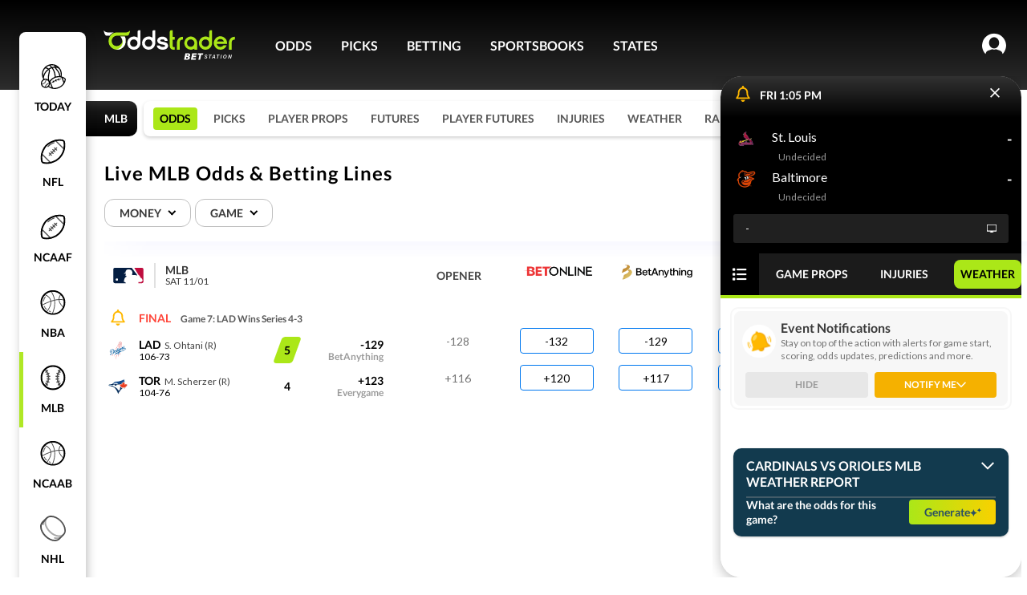

--- FILE ---
content_type: text/html; charset=utf-8
request_url: https://www.oddstrader.com/mlb/event/baltimore-orioles-vs-st-louis-cardinals/weather/
body_size: 42644
content:
<!doctype html>
<html lang="en-us"><head><meta charSet="utf-8"/><meta http-equiv="x-ua-compatible" content="ie=edge"/><meta name="viewport" content="width=device-width, initial-scale=1.0, maximum-scale=1.0, user-scalable=0"/><link data-chunk="pages-League-League" rel="preload" as="style" href="https://otcdn.virginia.us-east-1.oddstrader.com/6061.d9da717e9989ecda33a5.css"/><link data-chunk="pages-League-League" rel="preload" as="style" href="https://otcdn.virginia.us-east-1.oddstrader.com/7953.57e0abb17ccc30a114a4.css"/><link data-chunk="main" rel="preload" as="style" href="https://otcdn.virginia.us-east-1.oddstrader.com/main.c8601caafd307b50106f.css"/><link data-chunk="main" rel="preload" as="script" href="https://otcdn.virginia.us-east-1.oddstrader.com/js/main.fa8d57257f606ee3f703.js"/><link data-chunk="pages-League-League" rel="preload" as="script" href="https://otcdn.virginia.us-east-1.oddstrader.com/js/3009.d5fe4266bc35ded30bc9.chunk.js"/><link data-chunk="pages-League-League" rel="preload" as="script" href="https://otcdn.virginia.us-east-1.oddstrader.com/js/7698.ce99fc84d383580eb1f1.chunk.js"/><link data-chunk="pages-League-League" rel="preload" as="script" href="https://otcdn.virginia.us-east-1.oddstrader.com/js/6707.08e01bb4b7a23f95bedb.chunk.js"/><link data-chunk="pages-League-League" rel="preload" as="script" href="https://otcdn.virginia.us-east-1.oddstrader.com/js/7139.1f563f24fb0e268d62bc.chunk.js"/><link data-chunk="pages-League-League" rel="preload" as="script" href="https://otcdn.virginia.us-east-1.oddstrader.com/js/1467.5cafb365afc6186f13ad.chunk.js"/><link data-chunk="pages-League-League" rel="preload" as="script" href="https://otcdn.virginia.us-east-1.oddstrader.com/js/1434.bb009c67e1ccd79b428b.chunk.js"/><link data-chunk="pages-League-League" rel="preload" as="script" href="https://otcdn.virginia.us-east-1.oddstrader.com/js/4577.73a862a50ac38a7984b2.chunk.js"/><link data-chunk="pages-League-League" rel="preload" as="script" href="https://otcdn.virginia.us-east-1.oddstrader.com/js/242.2299ec52efcd451dd425.chunk.js"/><link data-chunk="pages-League-League" rel="preload" as="script" href="https://otcdn.virginia.us-east-1.oddstrader.com/js/7953.91123fcf3a5be95578b6.chunk.js"/><link data-chunk="pages-League-League" rel="preload" as="script" href="https://otcdn.virginia.us-east-1.oddstrader.com/js/9829.115352bd4fdaf37e35cb.chunk.js"/><link data-chunk="pages-League-League" rel="preload" as="script" href="https://otcdn.virginia.us-east-1.oddstrader.com/js/1307.aac220998875ab4736e6.chunk.js"/><link data-chunk="pages-League-League" rel="preload" as="script" href="https://otcdn.virginia.us-east-1.oddstrader.com/js/4654.25d54e1dd92647ed0e7f.chunk.js"/><link data-chunk="pages-League-League" rel="preload" as="script" href="https://otcdn.virginia.us-east-1.oddstrader.com/js/pages-League-League.33b8f88831df020c5c2b.chunk.js"/><link data-chunk="main" rel="stylesheet" href="https://otcdn.virginia.us-east-1.oddstrader.com/main.c8601caafd307b50106f.css"/><link data-chunk="pages-League-League" rel="stylesheet" href="https://otcdn.virginia.us-east-1.oddstrader.com/7953.57e0abb17ccc30a114a4.css"/><link data-chunk="pages-League-League" rel="stylesheet" href="https://otcdn.virginia.us-east-1.oddstrader.com/6061.d9da717e9989ecda33a5.css"/><link rel="preconnect" href="https://cdnjs.cloudflare.com"/><link rel="preconnect" href="https://fonts.googleapis.com"/><link rel="preconnect" href="https://fonts.gstatic.com" crossorigin="anonymous"/><link rel="preload" href="https://fonts.googleapis.com/css?family=Lato&family=Roboto&display=swap" as="style"/><noscript><link href="https://fonts.googleapis.com/css?family=Lato&family=Roboto&display=swap" rel="stylesheet"/></noscript><link rel="icon" type="image/png" href="https://otcdn.virginia.us-east-1.oddstrader.com/favicon.png"/><link rel="icon" type="image/png" sizes="32x32" href="https://otcdn.virginia.us-east-1.oddstrader.com/favicon-32x32.png"/><link rel="icon" type="image/png" sizes="16x16" href="https://otcdn.virginia.us-east-1.oddstrader.com/favicon-16x16.png"/><link rel="apple-touch-icon" sizes="180x180" href="https://otcdn.virginia.us-east-1.oddstrader.com/apple-touch-icon.png"/><link rel="preload" as="image"/><link rel="preload" as="image"/><title data-react-helmet="true">Live MLB Odds & Betting Lines for Today</title><meta data-react-helmet="true" name="description" content="Compare live MLB betting odds for all of today’s games, including moneylines, run lines, and totals. Get the best MLB odds from top sportsbooks."/><link data-react-helmet="true" rel="canonical" href="https://www.oddstrader.com/mlb/event/baltimore-orioles-vs-st-louis-cardinals/weather/"/><script data-react-helmet="true" type="application/ld+json">[{"@context":"https://schema.org","@type":"SportsEvent","name":"Los Angeles@Toronto","startDate":"2025-11-02","sport":"BASEBALL","eventStatus":"https://schema.org/EventScheduled","eventAttendanceMode":"https://schema.org/MixedEventAttendanceMode","location":{"@type":"Place","name":"Rogers Centre","address":{"@type":"PostalAddress","addressLocality":"Toronto","addressRegion":"ON"}},"awayTeam":{"@context":"https://schema.org","@type":"SportsTeam","name":"L.A. Dodgers","sport":"baseball"},"homeTeam":{"@context":"https://schema.org","@type":"SportsTeam","name":"Toronto","sport":"baseball"}}]</script><script>
    (function(w,d,s,l,i){
      w[l]=w[l]||[];
      w[l].push({'gtm.start': new Date().getTime(), event:'gtm.js'});
      var f=d.getElementsByTagName(s)[0],
          j=d.createElement(s), dl=l!='dataLayer'?'&l='+l:'';
      j.async=true;
      j.src='https://www.googletagmanager.com/gtm.js?id=' + i + dl + '&gtm_auth=' + 'g7upIRlTbHPBrHkFtbc5zg' + '&gtm_preview=' + 'env-2' + '&gtm_cookies_win=x';
      f.parentNode.insertBefore(j,f);
    })(window, document, 'script', 'dataLayer', 'GTM-KHJCH7L');
  </script><script type="text/javascript">var _sf_startpt=(new Date()).getTime()</script><style data-styled="" data-styled-version="5.3.11">.dPTnjN{position:relative;}/*!sc*/
data-styled.g2[id="GenericDropdownstyles__ToggleContainer-sc-78fs0x-0"]{content:"dPTnjN,"}/*!sc*/
.lfnvmR{position:relative;width:-webkit-fit-content;width:-moz-fit-content;width:fit-content;}/*!sc*/
data-styled.g3[id="GenericDropdownstyles__DropdownContainer-sc-78fs0x-1"]{content:"lfnvmR,"}/*!sc*/
.horUgz{width:22px;height:30px;display:-webkit-box;display:-webkit-flex;display:-ms-flexbox;display:flex;max-width:22px;min-width:22px;min-height:30px;max-height:30px;-webkit-align-items:center;-webkit-box-align:center;-ms-flex-align:center;align-items:center;-webkit-transition:-webkit-transform 0.3s,margin 0.3s;-webkit-transition:transform 0.3s,margin 0.3s;transition:transform 0.3s,margin 0.3s;}/*!sc*/
.horUgz .tempArrow{border:solid #000000;border-width:0 1.9px 1.9px 0;display:inline-block;margin-top:-4px;padding:2.4px;top:-4px;position:relative;-webkit-transform:rotate(45deg);-ms-transform:rotate(45deg);transform:rotate(45deg);-webkit-transform:rotate(45deg);}/*!sc*/
.horUgz .rotate{-webkit-transform:rotate(-180deg);-ms-transform:rotate(-180deg);transform:rotate(-180deg);-webkit-transition:0.25s ease;transition:0.25s ease;}/*!sc*/
data-styled.g4[id="GenericDropdownstyles__IconContainer-sc-78fs0x-2"]{content:"horUgz,"}/*!sc*/
.bZuqpG .toggle{height:29px;display:-webkit-box;display:-webkit-flex;display:-ms-flexbox;display:flex;-webkit-box-pack:center;-webkit-justify-content:center;-ms-flex-pack:center;justify-content:center;-webkit-align-items:center;-webkit-box-align:center;-ms-flex-align:center;align-items:center;box-sizing:border-box;cursor:pointer;border-radius:22px;padding:0 10px;font-size:10px;font-weight:700;-webkit-letter-spacing:1px;-moz-letter-spacing:1px;-ms-letter-spacing:1px;letter-spacing:1px;text-transform:uppercase;color:#000000;border:1px solid #9B9B9B;}/*!sc*/
@media (min-width:1024px){.bZuqpG .toggle{border:1.4px solid #9B9B9B;-webkit-letter-spacing:1.4px;-moz-letter-spacing:1.4px;-ms-letter-spacing:1.4px;letter-spacing:1.4px;font-size:14px;height:35px;}}/*!sc*/
.bZuqpG .toggle > img{max-width:70px;height:22px;}/*!sc*/
.bZuqpG .icon{margin-left:5px;}/*!sc*/
.bZuqpG .content{background-color:#FFFFFF;box-shadow:0px 4px 16px rgba(0,0,0,0.25);border-top-right-radius:8px;border-top-left-radius:8px;width:100%;}/*!sc*/
@media (min-width:1024px){.bZuqpG .content{border-bottom-right-radius:8px;border-bottom-left-radius:8px;}}/*!sc*/
.bZuqpG .contentClassName{margin-top:10px;width:200px;}/*!sc*/
.bZuqpG .toggleClassName{width:125px;}/*!sc*/
.bZuqpG .title{height:40px;display:-webkit-box;display:-webkit-flex;display:-ms-flexbox;display:flex;font-size:16px;font-weight:900;-webkit-letter-spacing:2px;-moz-letter-spacing:2px;-ms-letter-spacing:2px;letter-spacing:2px;-webkit-align-items:center;-webkit-box-align:center;-ms-flex-align:center;align-items:center;-webkit-box-pack:center;-webkit-justify-content:center;-ms-flex-pack:center;justify-content:center;text-transform:uppercase;border-bottom:1px solid #F1F1F1;}/*!sc*/
.bZuqpG .title .icon-content{margin-left:7px;}/*!sc*/
.bZuqpG .title .icon-content .icon-title{border:solid #000000;border-width:0 1.9px 1.9px 0;display:inline-block;margin-top:-4px;padding:2.4px;-webkit-transform:rotate(225deg);-ms-transform:rotate(225deg);transform:rotate(225deg);padding:3px;}/*!sc*/
.bZuqpG .toggle{padding:0 12px;-webkit-letter-spacing:initial;-moz-letter-spacing:initial;-ms-letter-spacing:initial;letter-spacing:initial;color:#393939;font-size:12px;line-height:14px;font-weight:600;height:30px;border:1px solid #E7E7E7;border-radius:12px;}/*!sc*/
@media (min-width:1024px){.bZuqpG .toggle{height:34px;font-size:14px;padding:0 14px 0 18px;border:1px solid #BFBFBF;}}/*!sc*/
.bZuqpG .toggle .icon{margin:1px 0 0 10px;}/*!sc*/
data-styled.g5[id="GenericDropdownstyles__GenericDropdownContainer-sc-78fs0x-3"]{content:"bZuqpG,"}/*!sc*/
.lnKGbX{font-size:14px;padding:5px 10px;color:#2FCC30;background-color:transparent;cursor:pointer;border:none;}/*!sc*/
data-styled.g12[id="buttons__Plain-sc-rlvloz-0"]{content:"lnKGbX,"}/*!sc*/
.lkBMoZ{font-size:14px;padding:0;font-weight:500;width:92px;height:32px;box-sizing:border-box;background-color:#F7F8FD;border:1px solid #0059FF;border-radius:50px;color:black;cursor:pointer;-webkit-transition-property:color,background-color;transition-property:color,background-color;-webkit-transition-duration:100ms;transition-duration:100ms;-webkit-transition-timing-function:ease;transition-timing-function:ease;white-space:nowrap;border:none;color:#9B9B9B;cursor:default;pointer-events:none;border:0;-webkit-animation-duration:4s;animation-duration:4s;-webkit-animation-iteration-count:infinite;animation-iteration-count:infinite;background-color:#F1F1F1;-webkit-animation-name:placeholderAnimation;animation-name:placeholderAnimation;color:var(--Neutrals-Black,#000000);border-radius:4px;background:var(--Neutrals-White,#FFFFFF);border:1px solid var(--Blue-Colors-CTA-Azul-Radiance,#0078f0);display:-webkit-box;display:-webkit-flex;display:-ms-flexbox;display:flex;padding:4px;-webkit-box-pack:center;-webkit-justify-content:center;-ms-flex-pack:center;justify-content:center;-webkit-align-items:center;-webkit-box-align:center;-ms-flex-align:center;align-items:center;gap:10px;-webkit-flex-shrink:0;-ms-flex-negative:0;flex-shrink:0;-webkit-align-self:stretch;-ms-flex-item-align:stretch;align-self:stretch;border:none;background:none;}/*!sc*/
@-webkit-keyframes placeholderAnimation{0%{background-color:#F1F1F1;border-color:#F1F1F1;}33%{background-color:#E7E7E7;border-color:#E7E7E7;}66%{background-color:#F1F1F1;border-color:#F1F1F1;}100%{background-color:#E7E7E7;border-color:#E7E7E7;}}/*!sc*/
@keyframes placeholderAnimation{0%{background-color:#F1F1F1;border-color:#F1F1F1;}33%{background-color:#E7E7E7;border-color:#E7E7E7;}66%{background-color:#F1F1F1;border-color:#F1F1F1;}100%{background-color:#E7E7E7;border-color:#E7E7E7;}}/*!sc*/
.lkBMoZ span{text-align:center;font-style:normal;font-weight:500;line-height:150%;}/*!sc*/
.lkBMoZ:hover{border:1px solid var(--Blue-Colors-CTA-Azul-Radiance,#0078f0);background:var( --Blue-Colors-CTA-Azul-Radiance,#0078f0 );box-shadow:0px 1px 2px 0.4px rgba(0,0,0,0.17);color:var(--Neutrals-White,#FFFFFF);}/*!sc*/
.lkBMoZ.placeholder{background:#F7F8FD;border:1px solid #E7E7E7;}/*!sc*/
.lkBMoZ span{color:var(--Neutrals-Neutral-500,#737373);}/*!sc*/
.cVlrjr{font-size:14px;padding:0;font-weight:500;width:92px;height:32px;box-sizing:border-box;background-color:#F7F8FD;border:1px solid #0059FF;border-radius:50px;color:black;cursor:pointer;-webkit-transition-property:color,background-color;transition-property:color,background-color;-webkit-transition-duration:100ms;transition-duration:100ms;-webkit-transition-timing-function:ease;transition-timing-function:ease;white-space:nowrap;cursor:default;pointer-events:none;border:0;-webkit-animation-duration:4s;animation-duration:4s;-webkit-animation-iteration-count:infinite;animation-iteration-count:infinite;background-color:#F1F1F1;-webkit-animation-name:placeholderAnimation;animation-name:placeholderAnimation;color:var(--Neutrals-Black,#000000);border-radius:4px;background:var(--Neutrals-White,#FFFFFF);border:1px solid var(--Blue-Colors-CTA-Azul-Radiance,#0078f0);display:-webkit-box;display:-webkit-flex;display:-ms-flexbox;display:flex;padding:4px;-webkit-box-pack:center;-webkit-justify-content:center;-ms-flex-pack:center;justify-content:center;-webkit-align-items:center;-webkit-box-align:center;-ms-flex-align:center;align-items:center;gap:10px;-webkit-flex-shrink:0;-ms-flex-negative:0;flex-shrink:0;-webkit-align-self:stretch;-ms-flex-item-align:stretch;align-self:stretch;}/*!sc*/
@-webkit-keyframes placeholderAnimation{0%{background-color:#F1F1F1;border-color:#F1F1F1;}33%{background-color:#E7E7E7;border-color:#E7E7E7;}66%{background-color:#F1F1F1;border-color:#F1F1F1;}100%{background-color:#E7E7E7;border-color:#E7E7E7;}}/*!sc*/
@keyframes placeholderAnimation{0%{background-color:#F1F1F1;border-color:#F1F1F1;}33%{background-color:#E7E7E7;border-color:#E7E7E7;}66%{background-color:#F1F1F1;border-color:#F1F1F1;}100%{background-color:#E7E7E7;border-color:#E7E7E7;}}/*!sc*/
.cVlrjr span{text-align:center;font-style:normal;font-weight:500;line-height:150%;}/*!sc*/
.cVlrjr:hover{border:1px solid var(--Blue-Colors-CTA-Azul-Radiance,#0078f0);background:var( --Blue-Colors-CTA-Azul-Radiance,#0078f0 );box-shadow:0px 1px 2px 0.4px rgba(0,0,0,0.17);color:var(--Neutrals-White,#FFFFFF);}/*!sc*/
.cVlrjr.placeholder{background:#F7F8FD;border:1px solid #E7E7E7;}/*!sc*/
data-styled.g14[id="Oddstyles__Button-sc-rabb5n-1"]{content:"lkBMoZ,cVlrjr,"}/*!sc*/
.hOzRmF{margin-right:4px;max-height:32px;width:32px;min-width:32px;height:32px;display:-webkit-box;display:-webkit-flex;display:-ms-flexbox;display:flex;-webkit-align-items:center;-webkit-box-align:center;-ms-flex-align:center;align-items:center;}/*!sc*/
.hOzRmF > img{width:100%;max-height:100%;}/*!sc*/
data-styled.g26[id="TeamLogostyles__ImageLogo-sc-3n2zev-2"]{content:"hOzRmF,"}/*!sc*/
html{font-size:10px;height:100%;width:100%;overflow-x:visible;}/*!sc*/
body{height:100%;overflow-x:hidden;font-family:Lato,Arial,Helvetica,sans-serif;font-size:10px;}/*!sc*/
a{color:inherit;-webkit-text-decoration:none;text-decoration:none;}/*!sc*/
data-styled.g33[id="sc-global-hbkxQi1"]{content:"sc-global-hbkxQi1,"}/*!sc*/
.ffphYA{position:relative;height:56px;}/*!sc*/
.ffphYA td{color:black;position:relative;}/*!sc*/
.ffphYA td:nth-child(even){background:#F7F8FD;}/*!sc*/
.ffphYA .teamContainer{margin:0;width:377px;display:-webkit-box;display:-webkit-flex;display:-ms-flexbox;display:flex;min-width:377px;-webkit-box-pack:justify;-webkit-justify-content:space-between;-ms-flex-pack:justify;justify-content:space-between;}/*!sc*/
.ffphYA:last-child td{border-bottom:none;}/*!sc*/
.ffphYA td{color:black;position:relative;}/*!sc*/
.ffphYA td:nth-child(even),.ffphYA td:nth-child(odd){background:#FFFFFF;}/*!sc*/
.hJeOTA{position:relative;height:56px;}/*!sc*/
.hJeOTA td{color:black;position:relative;}/*!sc*/
.hJeOTA td:nth-child(even){background:#F7F8FD;}/*!sc*/
.hJeOTA .teamContainer{margin:0;width:377px;display:-webkit-box;display:-webkit-flex;display:-ms-flexbox;display:flex;min-width:377px;-webkit-box-pack:justify;-webkit-justify-content:space-between;-ms-flex-pack:justify;justify-content:space-between;}/*!sc*/
.hJeOTA td{padding-top:15px;}/*!sc*/
.hJeOTA:last-child td{border-bottom:none;}/*!sc*/
.hJeOTA td{color:black;position:relative;}/*!sc*/
.hJeOTA td:nth-child(even),.hJeOTA td:nth-child(odd){background:#FFFFFF;}/*!sc*/
.iFrHQw{position:relative;height:56px;}/*!sc*/
.iFrHQw td{color:black;position:relative;}/*!sc*/
.iFrHQw td:nth-child(even){background:#F7F8FD;}/*!sc*/
.iFrHQw .teamContainer{margin:0;width:377px;display:-webkit-box;display:-webkit-flex;display:-ms-flexbox;display:flex;min-width:377px;-webkit-box-pack:justify;-webkit-justify-content:space-between;-ms-flex-pack:justify;justify-content:space-between;}/*!sc*/
.iFrHQw td{border-bottom:1px solid #DFDFDF;}/*!sc*/
.iFrHQw:last-child td{border-bottom:none;}/*!sc*/
.iFrHQw td{color:black;position:relative;}/*!sc*/
.iFrHQw td:nth-child(even),.iFrHQw td:nth-child(odd){background:#FFFFFF;}/*!sc*/
data-styled.g38[id="OddsGridstyles__ParticipantRow-sc-1c1x33-0"]{content:"ffphYA,hJeOTA,iFrHQw,"}/*!sc*/
.kOerMU{width:auto;text-align:center;min-height:32px;background:#F7F8FD;vertical-align:top;vertical-align:inherit;}/*!sc*/
.kOerMU .opener{height:32px;display:-webkit-box;display:-webkit-flex;display:-ms-flexbox;display:flex;-webkit-box-pack:center;-webkit-justify-content:center;-ms-flex-pack:center;justify-content:center;-webkit-align-items:center;-webkit-box-align:center;-ms-flex-align:center;align-items:center;}/*!sc*/
.kOerMU .oddsGridRowContainer{display:-webkit-box;display:-webkit-flex;display:-ms-flexbox;display:flex;-webkit-box-pack:center;-webkit-justify-content:center;-ms-flex-pack:center;justify-content:center;}/*!sc*/
.kOerMU .firstOddContainer{padding-top:5px;margin-top:11px;}/*!sc*/
.kOerMU .lastOddContainer{padding-top:0;}/*!sc*/
.evjlsO{width:auto;text-align:center;min-height:32px;background:#F7F8FD;vertical-align:top;}/*!sc*/
.evjlsO .opener{height:32px;display:-webkit-box;display:-webkit-flex;display:-ms-flexbox;display:flex;-webkit-box-pack:center;-webkit-justify-content:center;-ms-flex-pack:center;justify-content:center;-webkit-align-items:center;-webkit-box-align:center;-ms-flex-align:center;align-items:center;}/*!sc*/
.evjlsO .oddsGridRowContainer{display:-webkit-box;display:-webkit-flex;display:-ms-flexbox;display:flex;-webkit-box-pack:center;-webkit-justify-content:center;-ms-flex-pack:center;justify-content:center;}/*!sc*/
.evjlsO .firstOddContainer{padding-top:5px;margin-top:11px;}/*!sc*/
.evjlsO .lastOddContainer{padding-top:0;}/*!sc*/
data-styled.g39[id="OddsGridstyles__Opener-sc-1c1x33-1"]{content:"kOerMU,evjlsO,"}/*!sc*/
.oGpzo{width:auto;background:white;text-align:center;vertical-align:top;vertical-align:inherit;}/*!sc*/
.oGpzo .oddsGridRowContainer{display:-webkit-box;display:-webkit-flex;display:-ms-flexbox;display:flex;-webkit-box-pack:center;-webkit-justify-content:center;-ms-flex-pack:center;justify-content:center;}/*!sc*/
.oGpzo .firstOddContainer{padding-top:5px;margin-top:11px;}/*!sc*/
.oGpzo .lastOddContainer{padding-top:0;}/*!sc*/
.hyuiva{width:auto;background:white;text-align:center;vertical-align:top;}/*!sc*/
.hyuiva .oddsGridRowContainer{display:-webkit-box;display:-webkit-flex;display:-ms-flexbox;display:flex;-webkit-box-pack:center;-webkit-justify-content:center;-ms-flex-pack:center;justify-content:center;}/*!sc*/
.hyuiva .firstOddContainer{padding-top:5px;margin-top:11px;}/*!sc*/
.hyuiva .lastOddContainer{padding-top:0;}/*!sc*/
data-styled.g40[id="OddsGridstyles__OddContainer-sc-1c1x33-2"]{content:"oGpzo,hyuiva,"}/*!sc*/
.wwJNI{text-align:center;position:relative;}/*!sc*/
.wwJNI > tr > td:nth-child(1n + 12}){display:none;}/*!sc*/
.wwJNI .eventWrapper{z-index:1;width:100%;height:144px;position:absolute;pointer-events:none;-webkit-clip-path:inset(-15px 0);clip-path:inset(-15px 0);}/*!sc*/
.wwJNI .optionWrapper{height:48px;margin-top:-14px;}/*!sc*/
.wwJNI .optionWrapper.firstRow{margin-top:35px;}/*!sc*/
.wwJNI .hoverDrawHeight{height:190px;}/*!sc*/
.wwJNI .eventWrapperHovered{box-shadow:0 2px 12px 0 rgb(0 0 0 / 20%);}/*!sc*/
.wwJNI .eventWrapper{-webkit-clip-path:none;clip-path:none;border-radius:8px;height:157px;}/*!sc*/
.wwJNI .eventWrapper.hoverDrawHeight{height:212px;}/*!sc*/
.wwJNI .optionWrapper{height:56px;}/*!sc*/
.wwJNI .optionWrapper.firstRow{height:48px;}/*!sc*/
.wwJNI .eventWrapperHovered{box-shadow:0px 2px 4px 0px rgba(0,0,0,0.19);margin-left:-8px;width:calc(100% + 16px);border-radius:8px;}/*!sc*/
.wwJNI .eventWrapperHovered td{border-bottom:none;}/*!sc*/
.wwJNI .eventWrapperActive{border:1px solid var(--Blue-Colors-CTA-Azul-Radiance,#0078f0);box-shadow:0px 2.5px 5px 1px rgba(0,0,0,0.20);z-index:1;}/*!sc*/
data-styled.g41[id="OddsGridstyles__TableBody-sc-1c1x33-3"]{content:"wwJNI,"}/*!sc*/
.dihFGh{cursor:pointer;width:377px;min-width:377px;max-width:377px;}/*!sc*/
.dihFGh .participant{display:-webkit-box;display:-webkit-flex;display:-ms-flexbox;display:flex;-webkit-box-pack:justify;-webkit-justify-content:space-between;-ms-flex-pack:justify;justify-content:space-between;margin-right:28px;}/*!sc*/
.dihFGh .eventSerie{color:#595959;font-size:12px;font-weight:bold;overflow:hidden;}/*!sc*/
.dihFGh .colums{padding-bottom:12px;}/*!sc*/
.dihFGh .colums .eventStatus{height:22px;display:-webkit-box;display:-webkit-flex;display:-ms-flexbox;display:flex;max-height:22px;padding-bottom:12px;-webkit-box-pack:justify;-webkit-justify-content:space-between;-ms-flex-pack:justify;justify-content:space-between;}/*!sc*/
.dihFGh .colums .eventStatus span{font-size:14px;font-weight:400;margin:0px 7px 0px 5px;}/*!sc*/
.dihFGh .colums .eventStatus .generalDay{font-weight:700;}/*!sc*/
.dihFGh .colums .eventStatus .eventSerie{color:#595959;font-size:12px;font-weight:bold;text-wrap:nowrap;text-overflow:ellipsis;max-width:150px;display:inline-block;vertical-align:text-bottom;}/*!sc*/
.dihFGh .colums .eventStatus .soccerLeagueName{font-size:12px;margin-top:1px;-webkit-box-pack:end;-webkit-justify-content:flex-end;-ms-flex-pack:end;justify-content:flex-end;color:#9B9B9B;margin-right:28px;}/*!sc*/
.dihFGh .colums .predictionLink{font-size:14px;margin-top:1px;-webkit-box-pack:end;-webkit-justify-content:flex-end;-ms-flex-pack:end;justify-content:flex-end;z-index:1;color:#0078f0;}/*!sc*/
.dihFGh .colums .start{width:32px;color:#ffb800;font-size:16px;max-height:32px;margin-left:-10px;padding:20px 10px;position:relative;z-index:2;}/*!sc*/
.dihFGh .colums .soccerTime,.dihFGh .colums .timeAMFootball,.dihFGh .colums .baseballPeriod,.dihFGh .colums .hockeyPeriod,.dihFGh .colums .tennisPeriod{margin:0;color:gray;font-weight:500;margin-right:7px;}/*!sc*/
.dihFGh .colums .basketballPeriod{margin:0;color:gray;font-weight:500;}/*!sc*/
.dihFGh .colums .baseballStatus,.dihFGh .colums .statsAMFootball{font-weight:900;}/*!sc*/
.dihFGh .colums .basketballTime{font-weight:900;margin-left:7px;}/*!sc*/
.dihFGh .colums .liveDiamont{margin:0;width:auto;height:15px;min-width:auto;margin-right:7px;}/*!sc*/
.dihFGh .lastParticipant{padding-bottom:15px;}/*!sc*/
.dihFGh.first-participant{padding-top:20px;}/*!sc*/
.dihFGh .colums{padding-bottom:0;}/*!sc*/
.dihFGh .colums .eventStatus > div{white-space:nowrap;}/*!sc*/
.dihFGh .colums .eventStatus .generalDay{color:#393939;margin:0px 5px;border-radius:4px;}/*!sc*/
.dihFGh .colums .eventStatus .generalDay.gray{background:#ABE718;color:#000000;padding:4px 8px;}/*!sc*/
.dihFGh .colums .eventStatus .generalDay i{margin-right:5px;}/*!sc*/
.dihFGh .colums .eventStatus .tvInfo{color:#474747;}/*!sc*/
.dihFGh .colums .eventStatus .tvLogo{margin-right:5px;}/*!sc*/
data-styled.g44[id="TeamContainerstyles__Container-sc-y43dva-0"]{content:"dihFGh,"}/*!sc*/
.eyxXan{font-weight:900 !important;color:#FF4539;text-transform:uppercase;}/*!sc*/
data-styled.g45[id="TeamContainerstyles__SpanStatus-sc-y43dva-1"]{content:"eyxXan,"}/*!sc*/
.kgciCf{display:-webkit-box;display:-webkit-flex;display:-ms-flexbox;display:flex;-webkit-align-items:flex-start;-webkit-box-align:flex-start;-ms-flex-align:flex-start;align-items:flex-start;-webkit-align-items:center;-webkit-box-align:center;-ms-flex-align:center;align-items:center;}/*!sc*/
.kgciCf .lines{font-size:14px;display:-webkit-box;display:-webkit-flex;display:-ms-flexbox;display:flex;-webkit-flex-direction:column;-ms-flex-direction:column;flex-direction:column;-webkit-align-items:flex-end;-webkit-box-align:flex-end;-ms-flex-align:flex-end;align-items:flex-end;-webkit-box-pack:center;-webkit-justify-content:center;-ms-flex-pack:center;justify-content:center;width:107px;overflow:hidden;font-weight:bold;}/*!sc*/
.kgciCf .subtitle{font-size:12px;color:#9B9B9B;}/*!sc*/
.kgciCf .subtitle.live{color:#27B528;font-size:14px;}/*!sc*/
.kgciCf .subtitle.isLiveLineOff{color:#9B9B9B;font-size:14px;}/*!sc*/
.kgciCf .lines{-webkit-flex-direction:row;-ms-flex-direction:row;flex-direction:row;width:auto;margin-left:8px;padding:2px;}/*!sc*/
.kgciCf .lines.column{-webkit-flex-direction:column;-ms-flex-direction:column;flex-direction:column;margin-left:4px;width:102px;}/*!sc*/
.kgciCf .optionBox{width:62px;height:40px;gap:0px;border-radius:4px;box-shadow:0px 0.5px 1px 0.2px #00000029;background:#fbfbfb;margin-left:2px;display:-webkit-box;display:-webkit-flex;display:-ms-flexbox;display:flex;-webkit-flex-direction:column;-ms-flex-direction:column;flex-direction:column;-webkit-align-items:center;-webkit-box-align:center;-ms-flex-align:center;align-items:center;-webkit-box-pack:center;-webkit-justify-content:center;-ms-flex-pack:center;justify-content:center;margin-left:4px;border:none;}/*!sc*/
.kgciCf .optionBox.live{color:#27B528;}/*!sc*/
.kgciCf .optionBox .odds-top{font-weight:700;}/*!sc*/
.kgciCf .odds-bottom{color:#737373;font-weight:400;}/*!sc*/
data-styled.g46[id="TeamContainerstyles__ScoreLineContainer-sc-y43dva-2"]{content:"kgciCf,"}/*!sc*/
.fHRcnO{color:#9B9B9B;font-weight:normal;font-size:14px;display:-webkit-box;display:-webkit-flex;display:-ms-flexbox;display:flex;-webkit-align-items:center;-webkit-box-align:center;-ms-flex-align:center;align-items:center;color:black;padding:0 7px;min-width:10px;font-weight:bold;line-height:17px;-webkit-box-pack:center;-webkit-justify-content:center;-ms-flex-pack:center;justify-content:center;background-color:#ABE718;-webkit-transform:skew(-20deg);-ms-transform:skew(-20deg);transform:skew(-20deg);border-radius:4px;font-weight:bold;height:18px;height:100%;font-size:16px;}/*!sc*/
.fHRcnO > div{-webkit-transform:skew(20deg);-ms-transform:skew(20deg);transform:skew(20deg);}/*!sc*/
.fHRcnO .penalties{font-size:10px;vertical-align:top;line-height:14px;}/*!sc*/
@media (min-width:1024px){.fHRcnO{font-size:14px;}}/*!sc*/
.gBSnRB{color:#9B9B9B;font-weight:normal;font-size:14px;display:-webkit-box;display:-webkit-flex;display:-ms-flexbox;display:flex;-webkit-align-items:center;-webkit-box-align:center;-ms-flex-align:center;align-items:center;color:black;padding:0 7px;min-width:10px;font-weight:bold;line-height:17px;-webkit-box-pack:center;-webkit-justify-content:center;-ms-flex-pack:center;justify-content:center;height:100%;font-size:16px;}/*!sc*/
.gBSnRB .penalties{font-size:10px;vertical-align:top;line-height:14px;}/*!sc*/
@media (min-width:1024px){.gBSnRB{font-size:14px;}}/*!sc*/
data-styled.g47[id="TeamContainerstyles__ConsensusOrScore-sc-y43dva-3"]{content:"fHRcnO,gBSnRB,"}/*!sc*/
.jiCiGd{display:-webkit-box;display:-webkit-flex;display:-ms-flexbox;display:flex;-webkit-align-items:center;-webkit-box-align:center;-ms-flex-align:center;align-items:center;}/*!sc*/
.jiCiGd .logo{margin-right:10px;}/*!sc*/
.jiCiGd .nameAndRecord{display:-webkit-box;display:-webkit-flex;display:-ms-flexbox;display:flex;-webkit-flex-flow:column;-ms-flex-flow:column;flex-flow:column;text-align:left;}/*!sc*/
.jiCiGd .nameAndRecord .nameAndRanking{display:-webkit-box;display:-webkit-flex;display:-ms-flexbox;display:flex;-webkit-align-items:flex-start;-webkit-box-align:flex-start;-ms-flex-align:flex-start;align-items:flex-start;}/*!sc*/
.jiCiGd .nameAndRecord .nameAndRanking .teamName{font-size:14px;font-weight:bold;}/*!sc*/
.jiCiGd .nameAndRecord .nameAndRanking .ranking{font-size:12px;color:#9B9B9B;margin-right:4px;margin-top:2px;}/*!sc*/
.jiCiGd .nameAndRecord .nameAndRanking .pitcherInfo{color:#434343;font-size:12px;margin-left:5px;line-height:14px;}/*!sc*/
.jiCiGd .nameAndRecord .isDrawWinner{left:-6px;width:40px;height:17px;min-width:10px;font-weight:700;position:relative;text-align:center;border-radius:4px;padding:0 3px 0 7px;-webkit-transform:skew(-20deg);-ms-transform:skew(-20deg);transform:skew(-20deg);background-color:#B0E825;}/*!sc*/
.jiCiGd .nameAndRecord .isDrawWinner > span{-webkit-transform:skew(20deg);-ms-transform:skew(20deg);transform:skew(20deg);}/*!sc*/
.jiCiGd .nameAndRecord > span{display:block;width:100%;}/*!sc*/
.jiCiGd .nameAndRecord .record{font-size:12px;}/*!sc*/
.jiCiGd .nameAndRecord .nameAndRanking{-webkit-align-items:flex-end;-webkit-box-align:flex-end;-ms-flex-align:flex-end;align-items:flex-end;}/*!sc*/
.jiCiGd .nameAndRecord .nameAndRanking .teamName{font-size:16px;}/*!sc*/
@media (min-width:1024px){.jiCiGd .nameAndRecord .nameAndRanking .teamName{font-size:14px;}}/*!sc*/
.jiCiGd .logo{max-height:48px;width:48px;min-width:48px;height:48px;}/*!sc*/
.jiCiGd .logo > span{height:32px !important;width:32px !important;}/*!sc*/
@media (min-width:1024px){.jiCiGd .logo{max-height:32px;width:32px;min-width:32px;height:32px;}.jiCiGd .logo > span{height:26px !important;width:26px !important;}}/*!sc*/
data-styled.g49[id="TeamContainerstyles__TeamNameAndLogo-sc-y43dva-5"]{content:"jiCiGd,"}/*!sc*/
.jiqBhG{top:0;right:0;width:100%;z-index:1;height:150%;position:absolute;left:0;width:calc(100% - 130px);}/*!sc*/
.jiqBhG.isDrawEvent{height:200%;}/*!sc*/
data-styled.g51[id="TeamContainerstyles__EventAnchor-sc-y43dva-7"]{content:"jiqBhG,"}/*!sc*/
.hPPIii{height:22px;display:-webkit-box;display:-webkit-flex;display:-ms-flexbox;display:flex;max-height:22px;padding-bottom:12px;-webkit-box-pack:justify;-webkit-justify-content:space-between;-ms-flex-pack:justify;justify-content:space-between;}/*!sc*/
.hPPIii span{font-size:14px;font-weight:400;margin:0px 7px 0px 5px;}/*!sc*/
.hPPIii .start{width:32px;color:#ffb800;font-size:16px;max-height:32px;margin-left:-10px;padding:20px 10px;position:relative;z-index:2;}/*!sc*/
.hPPIii .soccerTime,.hPPIii .timeAMFootball,.hPPIii .baseballPeriod,.hPPIii .hockeyPeriod,.hPPIii .tennisPeriod{margin:0;color:gray;font-weight:500;margin-right:7px;}/*!sc*/
.hPPIii .basketballPeriod{margin:0;color:gray;font-weight:500;}/*!sc*/
.hPPIii .baseballStatus,.hPPIii .statsAMFootball{font-weight:900;}/*!sc*/
.hPPIii .basketballTime{font-weight:900;margin-left:7px;}/*!sc*/
.hPPIii .liveDiamont{margin:0;width:auto;height:15px;min-width:auto;margin-right:7px;}/*!sc*/
.hPPIii > div{white-space:nowrap;}/*!sc*/
data-styled.g53[id="EventStatusstyles__EventStatusContainer-sc-1ldufaj-0"]{content:"hPPIii,"}/*!sc*/
.gCYdBE.gCYdBE{color:#595959;font-size:12px;font-weight:bold;text-wrap:nowrap;text-overflow:ellipsis;max-width:150px;display:inline-block;vertical-align:text-bottom;}/*!sc*/
data-styled.g56[id="EventStatusstyles__EventSerie-sc-1ldufaj-3"]{content:"gCYdBE,"}/*!sc*/
.YoxbX{display:-webkit-box;display:-webkit-flex;display:-ms-flexbox;display:flex;}/*!sc*/
.YoxbX > div:first-child{margin-right:5px;}/*!sc*/
.YoxbX .contentSelector{margin-top:10px;max-width:220px;}/*!sc*/
.YoxbX .toggleSelector{height:29px;min-width:50px;}/*!sc*/
@media (min-width:1024px){.YoxbX .toggleSelector{height:35px;}}/*!sc*/
@media (min-width:1366px){.YoxbX .toggleSelector{width:102px;}}/*!sc*/
.YoxbX .toggleSelector{width:-webkit-fit-content;width:-moz-fit-content;width:fit-content;}/*!sc*/
data-styled.g71[id="MarketsSelectorstyles__SelectorsContainer-sc-1mykv4d-0"]{content:"YoxbX,"}/*!sc*/
html{font-size:10px;height:100%;width:100%;overflow-x:visible;}/*!sc*/
body{height:100%;overflow-x:hidden;font-family:Lato,Arial,Helvetica,sans-serif;font-size:10px;}/*!sc*/
a{color:inherit;-webkit-text-decoration:none;text-decoration:none;}/*!sc*/
data-styled.g279[id="sc-global-hbkxQi2"]{content:"sc-global-hbkxQi2,"}/*!sc*/
</style><meta name="facebook-domain-verification" content="bcdwxnajpbh2bzijwmk9rytxbe6o4b"/></head><body><script defer="" src="https://ot-cdn.virginia.us-east-1.oddstrader.com/scripts/onSaveAffiliateStore.js"></script><noscript>
              <iframe src="https://www.googletagmanager.com/ns.html?id=GTM-KHJCH7L>m_auth=g7upIRlTbHPBrHkFtbc5zg>m_preview=env-2>m_cookies_win=x"
              height="0" width="0" style="display:none;visibility:hidden"></iframe>
              </noscript><script>
              if ('serviceWorker' in navigator && navigator.serviceWorker.getRegistrations) {
                navigator.serviceWorker.getRegistrations()
                  .then(function(registrations) {
                    if (registrations && registrations.length > 0) {
                      registrations.forEach(function(registration) {
                        registration.unregister()
                          .catch(function(err) {
                            console.warn('SW unregister failed:', err);
                          });
                      });
                    }
                  })
                  .catch(function(err) {
                    console.warn('Failed to get SW registrations:', err);
                  });
              }
            </script><div id="oddstrader-site" style="display:flex;position:relative"><div id="modalRoot"></div><div id="newModalRoot"></div><div id="fullScreenModalRoot"></div><div id="bottomSheet"></div><div id="modalBoxRoot"></div><div id="root"><div><div id="PageHandler" class="pageWrapper-q3wNL"><div class="backgroundDefault-xUnXC"></div><div class="backgroundTexture-b2cfp"><header class="wrapper-inM_C"><div class="desktop-fBabv"><div class="content-gZb4E"><div class="userProfile-YBsij"><button type="button" class="button-Hczd9 getTheApp-D5k34">GET THE APP</button><div class="socialIcon-wxRoz"><a href="https://rt.oddstrader.com/671aafdf3b34b7fb7d76bb42" target="_blank" rel="noreferrer" class="link-fSNMD"><i class="ot-discord-channel"></i></a></div><div><div><div class="userInfoWrapper-KaodZ"><div class="account-XrNNr"><i class="OTIcon-gHVl1 ot-icon-login"></i></div></div></div></div></div><div class="OtBanner-h8sM5"><div class="otLogo-lqKCU"><a href="/"><img class="icon-KjfhM" src="https://otcdn.virginia.us-east-1.oddstrader.com/OT-LogoWhiteGreen.svg" alt="Logo" width="179" height="53"/></a></div><div class="headerNavigationMenu-nT8M2"><ul data-cy="header-nav-menu"><li class=""><a href="/">ODDS</a></li><li class=""><a href="/today/picks/">PICKS</a></li><li class=""><a href="/betting/">BETTING</a></li><li class=""><a href="/sportsbooks/">SPORTSBOOKS</a></li><li class=""><a href="/usa/">STATES</a></li></ul></div></div></div></div></header><div class="container-vENiR"><aside><div class=""><div class="container-j56oG" data-cy="navigation-league-bar"><ul class="dataList-tMqtY navigationBar-EsWX8 navigationBar-g0o3t"><li><a data-cy="nav-Today" href="/"><div class=""></div><img src="https://otcdn.virginia.us-east-1.oddstrader.com/oldtoday.svg" alt="sport" width="34" height="34"/>Today</a></li><li><a data-cy="nav-NFL" href="/nfl/"><div class=""></div><img src="https://otcdn.virginia.us-east-1.oddstrader.com/oldFootball.svg" alt="sport" width="34" height="34"/>NFL</a></li><li><a data-cy="nav-NCAAF" href="/ncaa-college-football/"><div class=""></div><img src="https://otcdn.virginia.us-east-1.oddstrader.com/oldFootball.svg" alt="sport" width="34" height="34"/>NCAAF</a></li><li><a data-cy="nav-NBA" href="/nba/"><div class=""></div><img src="https://otcdn.virginia.us-east-1.oddstrader.com/oldBasketball.svg" alt="sport" width="34" height="35"/>NBA</a></li><li><a data-cy="nav-MLB" href="/mlb/"><div class="desktopSelected-jKulK"></div><img src="https://otcdn.virginia.us-east-1.oddstrader.com/oldBaseball.svg" alt="sport" width="34" height="34"/>MLB</a></li><li><a data-cy="nav-NCAAB" href="/ncaa-college-basketball/"><div class=""></div><img src="https://otcdn.virginia.us-east-1.oddstrader.com/oldBasketball.svg" alt="sport" width="34" height="35"/>NCAAB</a></li><li><a data-cy="nav-NHL" href="/nhl/"><div class=""></div><img src="https://otcdn.virginia.us-east-1.oddstrader.com/oldHockey.svg" alt="sport" width="32" height="32"/>NHL</a></li><li><a data-cy="nav-soccer"><div class=""></div><img src="https://otcdn.virginia.us-east-1.oddstrader.com/oldSoccer.svg" alt="sport" width="34" height="34"/>soccer</a></li><li><a data-cy="nav-tennis"><div class=""></div><img src="https://otcdn.virginia.us-east-1.oddstrader.com/oldTennis.svg" alt="sport" width="35" height="34"/>tennis</a></li><li><a data-cy="nav-other"><div class=""></div><img src="https://otcdn.virginia.us-east-1.oddstrader.com/oldMore.svg" alt="sport" width="34" height="34"/>other</a></li></ul><div style="top:52.199999999999996rem" class="otherLeagues-ISI7H"><div><div class="sportName-DrSQT"></div></div></div></div></div></aside><div class="content-DFLjU"><section class="withBorderRadius-dFAjQ withBreadcrumbs-Z2MKM"><div class="rightContent-sb54k"><div class="wrapper-rlc4U"><div class="pageLabel-w2qKQ">MLB</div><div class="menuItems-x6wXX" data-item-focus="submenu"><a data-item-active="active" class="item-QTmDN active-z8lYg" href="/mlb/">ODDS</a><a data-item-active="" class="item-QTmDN" href="/mlb/picks/">PICKS</a><a data-item-active="" class="item-QTmDN" href="/mlb/player-props/">PLAYER PROPS</a><a data-item-active="" class="item-QTmDN" href="/mlb/futures/">FUTURES</a><a data-item-active="" class="item-QTmDN" href="/mlb/player-futures/">PLAYER FUTURES</a><a data-item-active="" class="item-QTmDN" href="/mlb/injuries/">INJURIES</a><a data-item-active="" class="item-QTmDN" href="/mlb/weather/">WEATHER</a><a data-item-active="" class="item-QTmDN" href="/mlb/rankings/">RANKINGS</a><a data-item-active="" class="item-QTmDN" href="/mlb/standings/">STANDINGS</a></div></div><div class="header-izEvF"><div class="topSeoInfo-wfOus undefined"><div class="topSeoTitleWrapper-m5KFn"><h1 class="title-vNTat">Live MLB Odds & Betting Lines</h1></div><div class="description-KUDwr hidden-tB1Ui"></div></div><div class="controls-KgPJy"><div class="dropdowns-TlCkx"><div class="MarketsSelectorstyles__SelectorsContainer-sc-1mykv4d-0 YoxbX container-Pmk5m"><div data-cy="dropdown-container" class="GenericDropdownstyles__GenericDropdownContainer-sc-78fs0x-3 bZuqpG"><div id="market-types-selector" class="GenericDropdownstyles__DropdownContainer-sc-78fs0x-1 lfnvmR"><div class="GenericDropdownstyles__ToggleContainer-sc-78fs0x-0 dPTnjN"><div class="toggle toggleSelector"><span>Money</span><div data-cy="dropdown-icon-container" class="GenericDropdownstyles__IconContainer-sc-78fs0x-2 horUgz"><div class="icon"><i class="tempArrow"></i></div></div></div></div></div></div><div data-cy="dropdown-container" class="GenericDropdownstyles__GenericDropdownContainer-sc-78fs0x-3 bZuqpG"><div id="market-group-selector" class="GenericDropdownstyles__DropdownContainer-sc-78fs0x-1 lfnvmR"><div class="GenericDropdownstyles__ToggleContainer-sc-78fs0x-0 dPTnjN"><div class="toggle toggleSelector"><span>Game</span><div data-cy="dropdown-icon-container" class="GenericDropdownstyles__IconContainer-sc-78fs0x-2 horUgz"><div class="icon"><i class="tempArrow"></i></div></div></div></div></div></div></div></div><div class="calendar-zw0ua"><div class="day-GmEip">Today</div><div class="day-GmEip">Yesterday</div><div class="buttons-nrC5u"><div class="overlay-gcXo_ hidden-VenLl"></div><div class="icon-N6zOh calendarDropdown-PJ0pR"><div data-cy="calendar-button" class="calendarButton-Aja5r"><i class="ot-icon-calendar calendar-nzIsF"></i></div><div class="dropdownContainer-gFdbC"></div></div></div></div></div></div><div><div class="topBar-rHXaW topBarShadow-IkMDc" data-cy="topBar"><div class="fixShadow-rjihq"></div></div><div data-cy="navigationBar" class="navigation-qNs8l shadowNavigation-E60BG headerNavigation-efugO"><div data-cy="leagueScrollIndicator" class="leagueScrollIndicatorWrapper-tN7Ly propsLeagueScrollIndicatorWrapper-VNMGJ"></div><div class="oddsCarouselController-OaAxH sportbooksContainer-tgyXX"><div data-cy="click-left-arrow" class="arrow-IWE_A"></div><div class="reactSwipe-Pu4jg swipeContent-vVnup"><div class="container-E9XTY"><div class="slider-HMFAM"><div class="inlineBlock-wy5UX"><div data-affiliate-section="OT_sportsbooks_carousel" data-cy="odds-container" class="columnsContainer-uRGSW"></div></div></div></div></div><div data-cy="click-right-arrow" class="arrow-IWE_A right-l7cjE"><i class="ot-icon-chevron-right"></i></div></div></div><div class="leagueTablesContainer-RmVef"><div class="oddsGridTable-TGBeS"><table><tbody data-cy="odds-grid-table-body" class="OddsGridstyles__TableBody-sc-1c1x33-3 wwJNI"><tr data-cy="participant-row-event-wrapper" class="OddsGridstyles__ParticipantRow-sc-1c1x33-0 ffphYA eventWrapper"></tr><tr data-cy="participant-row" class="OddsGridstyles__ParticipantRow-sc-1c1x33-0 hJeOTA"><td class="TeamContainerstyles__Container-sc-y43dva-0 dihFGh first-participant"><div class="colums"><a href="/mlb/event/los-angeles-dodgers-vs-toronto-blue-jays/?eid=4774217" class="TeamContainerstyles__EventAnchor-sc-y43dva-7 jiqBhG"></a><div class="EventStatusstyles__EventStatusContainer-sc-1ldufaj-0 hPPIii"><div style="display:flex;align-items:center"><!--$!--><template></template><div><img src="https://assets.oddstrader.com/notifications/InactiveBell.svg" alt=""/></div><!--/$--><span class="TeamContainerstyles__SpanStatus-sc-y43dva-1 eyxXan">FINAL</span><span class="EventStatusstyles__EventSerie-sc-1ldufaj-3 gCYdBE">Game 7: LAD Wins Series 4-3</span></div></div><div class="participant"><div class="TeamContainerstyles__TeamNameAndLogo-sc-y43dva-5 jiCiGd"><div class="TeamLogostyles__ImageLogo-sc-3n2zev-2 hOzRmF logo"><img style="border-radius:0" src="https://logos.oddstrader.com/logos-original/8433f9c3-3131-4c61-9dae-1c76788872ff-original.PNG?d=100x100" alt=""/></div><div class="nameAndRecord"><div class="nameAndRanking"><span class="teamName blueHover" title="LAD">LAD</span><span class="pitcherInfo" title="S. Ohtani (R)">S. Ohtani (R)</span></div><span class="record">106-73</span></div></div><div class="TeamContainerstyles__ScoreLineContainer-sc-y43dva-2 kgciCf"><div class="TeamContainerstyles__ConsensusOrScore-sc-y43dva-3 fHRcnO"><div>5</div></div><div class="lines  
        
        column"><span class="best-line" data-cy="bestLine">-</span><span class="subtitle"></span></div></div></div></div></td><td data-cy="odds-grid-opener" class="OddsGridstyles__Opener-sc-1c1x33-1 kOerMU"><div class="opener firstOddContainer"><button class="buttons__Plain-sc-rlvloz-0 Oddstyles__Button-sc-rabb5n-1 lnKGbX lkBMoZ   "></button></div></td><td data-cy="odds-row-container" class="OddsGridstyles__OddContainer-sc-1c1x33-2 oGpzo"><div class="oddsGridRowContainer firstOddContainer"><button class="buttons__Plain-sc-rlvloz-0 Oddstyles__Button-sc-rabb5n-1 lnKGbX cVlrjr   "></button></div></td><td data-cy="odds-row-container" class="OddsGridstyles__OddContainer-sc-1c1x33-2 oGpzo"><div class="oddsGridRowContainer firstOddContainer"><button class="buttons__Plain-sc-rlvloz-0 Oddstyles__Button-sc-rabb5n-1 lnKGbX cVlrjr   "></button></div></td><td data-cy="odds-row-container" class="OddsGridstyles__OddContainer-sc-1c1x33-2 oGpzo"><div class="oddsGridRowContainer firstOddContainer"><button class="buttons__Plain-sc-rlvloz-0 Oddstyles__Button-sc-rabb5n-1 lnKGbX cVlrjr   "></button></div></td><td data-cy="odds-row-container" class="OddsGridstyles__OddContainer-sc-1c1x33-2 oGpzo"><div class="oddsGridRowContainer firstOddContainer"><button class="buttons__Plain-sc-rlvloz-0 Oddstyles__Button-sc-rabb5n-1 lnKGbX cVlrjr   "></button></div></td><td data-cy="odds-row-container" class="OddsGridstyles__OddContainer-sc-1c1x33-2 oGpzo"><div class="oddsGridRowContainer firstOddContainer"><button class="buttons__Plain-sc-rlvloz-0 Oddstyles__Button-sc-rabb5n-1 lnKGbX cVlrjr   "></button></div></td><td data-cy="odds-row-container" class="OddsGridstyles__OddContainer-sc-1c1x33-2 oGpzo"><div class="oddsGridRowContainer firstOddContainer"><button class="buttons__Plain-sc-rlvloz-0 Oddstyles__Button-sc-rabb5n-1 lnKGbX cVlrjr   "></button></div></td><td data-cy="odds-row-container" class="OddsGridstyles__OddContainer-sc-1c1x33-2 oGpzo"><div class="oddsGridRowContainer firstOddContainer"><button class="buttons__Plain-sc-rlvloz-0 Oddstyles__Button-sc-rabb5n-1 lnKGbX cVlrjr   "></button></div></td><td data-cy="odds-row-container" class="OddsGridstyles__OddContainer-sc-1c1x33-2 oGpzo"><div class="oddsGridRowContainer firstOddContainer"><button class="buttons__Plain-sc-rlvloz-0 Oddstyles__Button-sc-rabb5n-1 lnKGbX cVlrjr   "></button></div></td><td data-cy="odds-row-container" class="OddsGridstyles__OddContainer-sc-1c1x33-2 oGpzo"><div class="oddsGridRowContainer firstOddContainer"><button class="buttons__Plain-sc-rlvloz-0 Oddstyles__Button-sc-rabb5n-1 lnKGbX cVlrjr   "></button></div></td></tr><tr data-cy="participant-row" class="OddsGridstyles__ParticipantRow-sc-1c1x33-0 iFrHQw"><td class="TeamContainerstyles__Container-sc-y43dva-0 dihFGh"><div class="colums lastParticipant"><div class="participant"><div class="TeamContainerstyles__TeamNameAndLogo-sc-y43dva-5 jiCiGd"><div class="TeamLogostyles__ImageLogo-sc-3n2zev-2 hOzRmF logo"><img style="border-radius:0" src="https://logos.oddstrader.com/logos-original/2daf8756-d5c7-49ba-8cd8-31c8440518a1-original.png?d=100x100" alt=""/></div><div class="nameAndRecord"><div class="nameAndRanking"><span class="teamName blueHover" title="TOR">TOR</span><span class="pitcherInfo" title="M. Scherzer (R)">M. Scherzer (R)</span></div><span class="record">104-76</span></div></div><div class="TeamContainerstyles__ScoreLineContainer-sc-y43dva-2 kgciCf"><div class="TeamContainerstyles__ConsensusOrScore-sc-y43dva-3 gBSnRB"><div>4</div></div><div class="lines  
        
        column"><span class="best-line" data-cy="bestLine">-</span><span class="subtitle"></span></div></div></div></div></td><td data-cy="odds-grid-opener" class="OddsGridstyles__Opener-sc-1c1x33-1 evjlsO"><div class="opener oddContainer lastOddContainer"><button class="buttons__Plain-sc-rlvloz-0 Oddstyles__Button-sc-rabb5n-1 lnKGbX lkBMoZ   "></button></div></td><td data-cy="odds-row-container" class="OddsGridstyles__OddContainer-sc-1c1x33-2 hyuiva"><div class="oddsGridRowContainer oddContainer lastOddContainer"><button class="buttons__Plain-sc-rlvloz-0 Oddstyles__Button-sc-rabb5n-1 lnKGbX cVlrjr   "></button></div></td><td data-cy="odds-row-container" class="OddsGridstyles__OddContainer-sc-1c1x33-2 hyuiva"><div class="oddsGridRowContainer oddContainer lastOddContainer"><button class="buttons__Plain-sc-rlvloz-0 Oddstyles__Button-sc-rabb5n-1 lnKGbX cVlrjr   "></button></div></td><td data-cy="odds-row-container" class="OddsGridstyles__OddContainer-sc-1c1x33-2 hyuiva"><div class="oddsGridRowContainer oddContainer lastOddContainer"><button class="buttons__Plain-sc-rlvloz-0 Oddstyles__Button-sc-rabb5n-1 lnKGbX cVlrjr   "></button></div></td><td data-cy="odds-row-container" class="OddsGridstyles__OddContainer-sc-1c1x33-2 hyuiva"><div class="oddsGridRowContainer oddContainer lastOddContainer"><button class="buttons__Plain-sc-rlvloz-0 Oddstyles__Button-sc-rabb5n-1 lnKGbX cVlrjr   "></button></div></td><td data-cy="odds-row-container" class="OddsGridstyles__OddContainer-sc-1c1x33-2 hyuiva"><div class="oddsGridRowContainer oddContainer lastOddContainer"><button class="buttons__Plain-sc-rlvloz-0 Oddstyles__Button-sc-rabb5n-1 lnKGbX cVlrjr   "></button></div></td><td data-cy="odds-row-container" class="OddsGridstyles__OddContainer-sc-1c1x33-2 hyuiva"><div class="oddsGridRowContainer oddContainer lastOddContainer"><button class="buttons__Plain-sc-rlvloz-0 Oddstyles__Button-sc-rabb5n-1 lnKGbX cVlrjr   "></button></div></td><td data-cy="odds-row-container" class="OddsGridstyles__OddContainer-sc-1c1x33-2 hyuiva"><div class="oddsGridRowContainer oddContainer lastOddContainer"><button class="buttons__Plain-sc-rlvloz-0 Oddstyles__Button-sc-rabb5n-1 lnKGbX cVlrjr   "></button></div></td><td data-cy="odds-row-container" class="OddsGridstyles__OddContainer-sc-1c1x33-2 hyuiva"><div class="oddsGridRowContainer oddContainer lastOddContainer"><button class="buttons__Plain-sc-rlvloz-0 Oddstyles__Button-sc-rabb5n-1 lnKGbX cVlrjr   "></button></div></td><td data-cy="odds-row-container" class="OddsGridstyles__OddContainer-sc-1c1x33-2 hyuiva"><div class="oddsGridRowContainer oddContainer lastOddContainer"><button class="buttons__Plain-sc-rlvloz-0 Oddstyles__Button-sc-rabb5n-1 lnKGbX cVlrjr   "></button></div></td></tr></tbody></table></div></div></div><div class="bottomContainer-iTsba"></div><div><div class="textWrapper-mKW7q"><div class="textContainer-nh_t9">
<p>OddsTrader helps bettors of all experience levels maximize their winnings by providing live, up-to-the-minute MLB betting lines. Scroll through our betting grid to compare odds from the best online sportsbooks and get key betting insights.</p>



<h2>Compare Betting Lines with our MLB Odds Grid</h2>



<p>Never assume that your favorite sportsbook always has the most favorable odds for every bet you place. Differences may be subtle at first. However, over time, those marginal wins and losses add up. </p>



<p>For example, if you get New York Yankees moneyline at -125 odds but it’s -130 everywhere else, you’re already saving $5 on a bet to win $100.</p>



<p>Shop the best lines by comparing prices between all major sportsbooks using our betting grid. That way you get the best value every time. You might not win every bet, but you can rest assured that you have the best possible odds. </p>



<p>Once you’ve found a bet you like, track it using OddsTrader’s BetStation, which allows you to view all your wagers in one place. </p>



<h3>Get Up-to-Date Baseball Line Movements</h3>



<p>Baseball games can change in an instant, and oddsmakers react accordingly. Our grid tracks every line movement. With odds refreshes every 30 and 10 seconds, we bring you up-to-the-minute moneyline, run line, and over/under odds. </p>



<p>Our grid also tracks line history for each game, allowing you to see how far things have come since the market first opened. Use this information to predict which way odds could shift before a game gets underway. </p>



<h2>Go Deeper with MLB Matchup Data</h2>



<p>Our grid provides vital information at a glance, but you can take things a step further by clicking on a specific matchup. Doing this brings up key stats and betting insights. Check out records against the spread, over/under frequency, head-to-head results, and much more.</p>



<h3>Get Key MLB Betting Insights</h3>



<p>Which team wins or loses depends on many factors aside from which players take the field.</p>



<p>Getting the best line is only half the battle. The most successful bettors also leverage statistics, <a href="https://www.oddstrader.com/mlb/injuries/"><strong>injury information</strong></a>, and <strong><a href="https://www.oddstrader.com/mlb/weather/">weather conditions</a> </strong>to determine which way to go.</p>



<p>OddsTrader has compiled all of that information and more in one convenient location. Dive deep into essential betting insights without even leaving the grid. This way, you can track line movements while simultaneously learning more about specific games.</p>



<h3>Find the Best MLB Betting Sites</h3>



<p>OddsTrader works exclusively with the <a href="https://www.oddstrader.com/betting/"><strong>best betting sites</strong></a> on the market. Forget worrying about getting ripped off, scammed, or falling victim to shady practices. We’ve independently reviewed countless sportsbooks to bring you a list of the top options available today.</p>
</div></div><a class="downloadButton-Bcmfp" href="https://oddstrader.onelink.me/AqrU/ce002cdc"><img src="https://otcdn.virginia.us-east-1.oddstrader.com/ot-app-icon.svg" alt="icon"/>Download the app</a></div></div><div class="breadcrumbs-qTBXl breadcrumbsWrapper-Gfhzq withBorderRadius-dFAjQ"><div class="path-iVQXt"><a href="/"><i class="ot-home icon-MDzU9"></i></a><div class="step-IH9ky"><i class="ot-icon-chevron-right arrow-SiMGS"></i><a class="link-oOMPc current-YT9aE" href="/mlb/">MLB</a></div></div><div class="report-Z5B4M" role="button" tabindex="0"><i class="ot-report"></i>Report</div></div></section></div></div><div class="footer-gd6Ut"><div class="footerContent-eICK6"><img src="https://otcdn.virginia.us-east-1.oddstrader.com/OT-LogoWhiteGreen.svg" alt="oddstraderLogo" width="179" height="53"/><div class="socialIcons-UytNb"><span>Follow us on</span><a href="https://twitter.com/oddstrader_" target="_blank" rel="noreferrer" class="link-KRYWQ"><i class="ot-icon-twitter"></i></a><a href="https://www.facebook.com/OddsTrader1/" target="_blank" rel="noreferrer" class="link-KRYWQ"><i class="ot-icon-facebook"></i></a><a href="https://rt.oddstrader.com/671aafdf3b34b7fb7d76bb42" target="_blank" rel="noreferrer" class="link-KRYWQ"><i class="ot-discord-channel"></i></a><a href="https://www.youtube.com/@oddstraderbetstation" target="_blank" rel="noreferrer" class="link-KRYWQ"><i class="ot-youtube"></i></a><a href="https://www.instagram.com/oddstrader_/" target="_blank" rel="noreferrer" class="link-KRYWQ"><i class="ot-icon-instagram"></i></a></div><div class="menuLinks-XL0FX"><a href="/terms-of-use/">Terms of Use</a><a href="/responsible-gambling/">Responsible Gambling</a><a href="/contact/">Contact Us</a><a href="/sports-betting-app/">OddsTrader App</a><a href="https://www.oddstrader.com/betting/analysis/">Blog</a><a href="/privacy-policy/">Privacy Policy</a><a href="/dmca/">DMCA</a></div><div class="disclaimer-GbZMR"><p>© OddsTrader <!-- -->2026<!-- --> All Rights Reserved</p><div class="disclaimer-qY8MC"><p>The content on this site is for entertainment purposes only. OddsTrader makes no representation or warranty as to the accuracy of the information given or the outcome of any game or event. Please be aware of and respect the laws regarding sports betting for your jurisdiction as they vary from state to state. OddsTrader does not target underaged persons. Using this information to contravene any law or statute is prohibited. This site contains commercial content, and OddsTrader may be compensated for the links provided on this site.<a href="https://www.oddstrader.com/affiliate-disclosure/" class="disclosureLink-G3rWN">Disclosure.</a></p><p>OddsTrader no longer operates under any U.S. license, including Pennsylvania.</p><div><span>Seek help with a gambling addiction at 1-800-Gambler.</span></div></div></div></div></div><div></div></div></div></div><div class="wrapper-luMIp"><div class="toastQueue-vdleP"></div></div></div></div><script>
              window.__RENDERED_IN_SERVER__ = true;
              window.__INITIAL_STATE__={"betCard":{"betCardArgs":[],"loadingBetCardArgs":true,"betCardBets":{},"loadingBetCardBets":false,"betCardEventsIds":[],"syncPendingBets":0,"customPendingBets":0,"totalSyncBets":0,"groupedSyncedBetItems":{},"groupedCustomBetItems":{},"rawCustomBetItems":[],"betsEvents":{},"loadedBetsEvents":{},"loadedSyncedBets":false,"loadedCustomBets":false},"calendar":{"seasonTeams":{"loading":false,"error":false,"seasons":[]},"datesWithEvents":{"loading":false,"error":false,"dates":[]}},"conferences":{"loading":false,"conferences":{}},"cookies":{},"deals":{"deals":[],"allDealsUrl":"","loadingDeals":false},"depthChartInjuries":{"events":{},"loadingData":false,"depthChartByTeam":{},"loadingDepthChart":true},"dialog":{"open":false,"dialogType":null,"dialogConfig":null},"divisions":{"loading":false,"divisions":{}},"eventOdds":{"error":false,"loading":false,"eventOdds":[],"linesByEid":{},"loadingLines":true,"maxSequences":{"currentLines":{"maxSequence":0}}},"eventPage":{"swipeModalTabsDisabled":false},"eventPageProps":{"propsEvents":[],"linesByEid":{},"loadingEvents":true,"loadingLines":true,"maxSequences":{}},"events":{"requestedCallback":false,"isRequestNeeded":false,"loadingEvents":false,"loadingLines":false,"loadingBestLines":false,"loadingEventStatistics":false,"loadingFutureEvents":false,"loadingUpcomingEvents":true,"loadingSingleEvent":false,"events":{"4774217":{"eid":4774217,"des":"Los Angeles@Toronto","lid":3,"tvs":"FOX,","dt":1762041600000,"es":"complete","spid":3,"ic":false,"zcode":null,"att":44713,"st":"Turf","rft":"retractable_dome","fo":"N","cit":"Toronto","sta":"ON","ven":"Rogers Centre","slg":"los-angeles-dodgers-vs-toronto-blue-jays","seid":52967,"cou":"CAN","cov":"full","tl":null,"writeingame":false,"sequence":46881342,"eventGroup":{"egid":54,"nam":"PST","parentid":0,"parentname":null},"participants":{"619":{"eid":4774217,"partid":619,"tr":null,"rot":934,"ih":true,"sppil":"right","partbeid":8832869,"isFavorite":false,"startingPitcher":{"fn":"Max","pid":147612,"lnam":"Scherzer"},"source":{"tmid":619,"lid":3,"tmblid":369042,"imageurl":"https://logos.oddstrader.com/logos-original/2daf8756-d5c7-49ba-8cd8-31c8440518a1-original.png","nam":"Toronto","nn":"Blue Jays","sn":"Toronto","abbr":"TOR","cit":"Toronto","senam":"2025","iv":null,"slg":"toronto-blue-jays","statisticsByGroups":[{"ent":"teambyleague","grp":"wlp-result-pre","stat":"lose","val":"10","idty":"0","entrid":369042},{"ent":"teambyleague","grp":"wlp-result-pst","stat":"lose","val":"8","idty":"0","entrid":369042},{"ent":"teambyleague","grp":"wlp-result-reg","stat":"lose","val":"68","idty":"0","entrid":369042},{"ent":"teambyleague","grp":"wlp-result-pre","stat":"push","val":"1","idty":"0","entrid":369042},{"ent":"teambyleague","grp":"wlp-result-pst","stat":"push","val":"0","idty":"0","entrid":369042},{"ent":"teambyleague","grp":"wlp-result-reg","stat":"push","val":"0","idty":"0","entrid":369042},{"ent":"teambyleague","grp":"wlp-result-pre","stat":"win","val":"18","idty":"0","entrid":369042},{"ent":"teambyleague","grp":"wlp-result-pst","stat":"win","val":"10","idty":"0","entrid":369042},{"ent":"teambyleague","grp":"wlp-result-reg","stat":"win","val":"94","idty":"0","entrid":369042}],"socialNetworks":[{"account":"@BlueJays","network":"twitter"}]}},"635":{"eid":4774217,"partid":635,"tr":null,"rot":933,"ih":false,"sppil":"right","partbeid":8832870,"isFavorite":true,"startingPitcher":{"fn":"Shohei","pid":262535,"lnam":"Ohtani"},"source":{"tmid":635,"lid":3,"tmblid":369058,"imageurl":"https://logos.oddstrader.com/logos-original/8433f9c3-3131-4c61-9dae-1c76788872ff-original.PNG","nam":"L.A. Dodgers","nn":"Dodgers","sn":"Los Angeles","abbr":"LAD","cit":"Los Angeles","senam":"2025","iv":null,"slg":"los-angeles-dodgers","statisticsByGroups":[{"ent":"teambyleague","grp":"wlp-result-pre","stat":"lose","val":"9","idty":"0","entrid":369058},{"ent":"teambyleague","grp":"wlp-result-pst","stat":"lose","val":"4","idty":"0","entrid":369058},{"ent":"teambyleague","grp":"wlp-result-reg","stat":"lose","val":"69","idty":"0","entrid":369058},{"ent":"teambyleague","grp":"wlp-result-pre","stat":"push","val":"0","idty":"0","entrid":369058},{"ent":"teambyleague","grp":"wlp-result-pst","stat":"push","val":"0","idty":"0","entrid":369058},{"ent":"teambyleague","grp":"wlp-result-reg","stat":"push","val":"0","idty":"0","entrid":369058},{"ent":"teambyleague","grp":"wlp-result-pre","stat":"win","val":"14","idty":"0","entrid":369058},{"ent":"teambyleague","grp":"wlp-result-pst","stat":"win","val":"13","idty":"0","entrid":369058},{"ent":"teambyleague","grp":"wlp-result-reg","stat":"win","val":"93","idty":"0","entrid":369058}],"socialNetworks":[{"account":"@Dodgers","network":"twitter"}]}}},"scores":[{"eid":4774217,"partid":635,"pn":11,"val":"1","sequence":21556860},{"eid":4774217,"partid":619,"pn":11,"val":"0","sequence":21556849},{"eid":4774217,"partid":635,"pn":10,"val":"0","sequence":21556807},{"eid":4774217,"partid":619,"pn":10,"val":"0","sequence":21556806},{"eid":4774217,"partid":635,"pn":9,"val":"1","sequence":21556776},{"eid":4774217,"partid":619,"pn":9,"val":"0","sequence":21556761},{"eid":4774217,"partid":635,"pn":8,"val":"1","sequence":21556718},{"eid":4774217,"partid":619,"pn":8,"val":"0","sequence":21556709},{"eid":4774217,"partid":635,"pn":7,"val":"0","sequence":21556664},{"eid":4774217,"partid":619,"pn":7,"val":"0","sequence":21556663},{"eid":4774217,"partid":619,"pn":6,"val":"1","sequence":21556653},{"eid":4774217,"partid":635,"pn":6,"val":"1","sequence":21556625},{"eid":4774217,"partid":635,"pn":5,"val":"0","sequence":21556509},{"eid":4774217,"partid":619,"pn":5,"val":"0","sequence":21556508},{"eid":4774217,"partid":635,"pn":4,"val":"1","sequence":21556423},{"eid":4774217,"partid":619,"pn":4,"val":"0","sequence":21556392},{"eid":4774217,"partid":619,"pn":3,"val":"3","sequence":21556353},{"eid":4774217,"partid":635,"pn":3,"val":"0","sequence":21556296},{"eid":4774217,"partid":635,"pn":2,"val":"0","sequence":21556193},{"eid":4774217,"partid":619,"pn":2,"val":"0","sequence":21556192},{"eid":4774217,"partid":635,"pn":1,"val":"0","sequence":21556086},{"eid":4774217,"partid":619,"pn":1,"val":"0","sequence":21556085}],"statisticsByGroups":[{"eid":4774217,"entrid":4774217,"ent":"event","grp":"event-series-stats","val":"Game 7: LAD Wins Series 4-3","stat":"event-serie-game-title","idty":"96e3d34d-dde3-4181-ae55-6255d7f727df","partid":null,"sequence":11266009087,"pfn":null,"pln":null,"pid":null},{"eid":4774217,"entrid":4774217,"ent":"event","grp":"event-state","val":"11","stat":"inning","idty":"0","partid":null,"sequence":11265760963,"pfn":null,"pln":null,"pid":null},{"eid":4774217,"entrid":4774217,"ent":"event","grp":"event-state","val":"B","stat":"inning_half","idty":"0","partid":null,"sequence":11265760964,"pfn":null,"pln":null,"pid":null},{"eid":4774217,"entrid":14345804,"ent":"eventroster","grp":"player-game-boxscore-game","val":"1","stat":"loss","idty":"pitching-loss","partid":619,"sequence":11265778535,"pfn":"Shane","pln":"Bieber","pid":278204},{"eid":4774217,"entrid":14345840,"ent":"eventroster","grp":"player-game-boxscore-pitching","val":"0","stat":"loss","idty":"overall-games","partid":619,"sequence":11265774814,"pfn":"Chris","pln":"Bassitt","pid":146938},{"eid":4774217,"entrid":14323082,"ent":"eventroster","grp":"player-game-boxscore-pitching","val":"0","stat":"loss","idty":"overall-games","partid":619,"sequence":11265763562,"pfn":"Max","pln":"Scherzer","pid":147612},{"eid":4774217,"entrid":14345854,"ent":"eventroster","grp":"player-game-boxscore-pitching","val":"0","stat":"loss","idty":"overall-games","partid":619,"sequence":11265774869,"pfn":"Trey","pln":"Yesavage","pid":666999},{"eid":4774217,"entrid":14345942,"ent":"eventroster","grp":"player-game-boxscore-pitching","val":"0","stat":"loss","idty":"overall-games","partid":635,"sequence":11265769977,"pfn":"Emmet","pln":"Sheehan","pid":603238},{"eid":4774217,"entrid":14345865,"ent":"eventroster","grp":"player-game-boxscore-pitching","val":"0","stat":"loss","idty":"overall-games","partid":619,"sequence":11265774897,"pfn":"Jeff","pln":"Hoffman","pid":182128},{"eid":4774217,"entrid":14345978,"ent":"eventroster","grp":"player-game-boxscore-pitching","val":"0","stat":"loss","idty":"overall-games","partid":635,"sequence":11265774925,"pfn":"Yoshinobu","pln":"Yamamoto","pid":617275},{"eid":4774217,"entrid":14345747,"ent":"eventroster","grp":"player-game-boxscore-pitching","val":"0","stat":"loss","idty":"overall-games","partid":619,"sequence":11265764967,"pfn":"Seranthony","pln":"Domínguez","pid":260698},{"eid":4774217,"entrid":14345804,"ent":"eventroster","grp":"player-game-boxscore-pitching","val":"1","stat":"loss","idty":"overall-games","partid":619,"sequence":11265774966,"pfn":"Shane","pln":"Bieber","pid":278204},{"eid":4774217,"entrid":14345783,"ent":"eventroster","grp":"player-game-boxscore-pitching","val":"0","stat":"loss","idty":"overall-games","partid":619,"sequence":11265763852,"pfn":"Louis","pln":"Varland","pid":585980},{"eid":4774217,"entrid":14345935,"ent":"eventroster","grp":"player-game-boxscore-pitching","val":"0","stat":"loss","idty":"overall-games","partid":635,"sequence":11265768932,"pfn":"Justin","pln":"Wrobleski","pid":627810},{"eid":4774217,"entrid":14345909,"ent":"eventroster","grp":"player-game-boxscore-pitching","val":"0","stat":"loss","idty":"overall-games","partid":635,"sequence":11265768982,"pfn":"Blake","pln":"Snell","pid":147742},{"eid":4774217,"entrid":14345948,"ent":"eventroster","grp":"player-game-boxscore-pitching","val":"0","stat":"loss","idty":"overall-games","partid":635,"sequence":11265769842,"pfn":"Shohei","pln":"Ohtani","pid":262535},{"eid":4774217,"entrid":14345950,"ent":"eventroster","grp":"player-game-boxscore-pitching","val":"0","stat":"loss","idty":"overall-games","partid":635,"sequence":11265769940,"pfn":"Tyler","pln":"Glasnow","pid":147598},{"eid":4774217,"entrid":14345854,"ent":"eventroster","grp":"player-game-boxscore-pitching","val":"0","stat":"save","idty":"overall-games","partid":619,"sequence":11265774877,"pfn":"Trey","pln":"Yesavage","pid":666999},{"eid":4774217,"entrid":14345942,"ent":"eventroster","grp":"player-game-boxscore-pitching","val":"0","stat":"save","idty":"overall-games","partid":635,"sequence":11265769985,"pfn":"Emmet","pln":"Sheehan","pid":603238},{"eid":4774217,"entrid":14345865,"ent":"eventroster","grp":"player-game-boxscore-pitching","val":"0","stat":"save","idty":"overall-games","partid":619,"sequence":11265774905,"pfn":"Jeff","pln":"Hoffman","pid":182128},{"eid":4774217,"entrid":14345804,"ent":"eventroster","grp":"player-game-boxscore-pitching","val":"0","stat":"save","idty":"overall-games","partid":619,"sequence":11265774974,"pfn":"Shane","pln":"Bieber","pid":278204},{"eid":4774217,"entrid":14323082,"ent":"eventroster","grp":"player-game-boxscore-pitching","val":"0","stat":"save","idty":"overall-games","partid":619,"sequence":11265763570,"pfn":"Max","pln":"Scherzer","pid":147612},{"eid":4774217,"entrid":14345783,"ent":"eventroster","grp":"player-game-boxscore-pitching","val":"0","stat":"save","idty":"overall-games","partid":619,"sequence":11265763860,"pfn":"Louis","pln":"Varland","pid":585980},{"eid":4774217,"entrid":14345747,"ent":"eventroster","grp":"player-game-boxscore-pitching","val":"0","stat":"save","idty":"overall-games","partid":619,"sequence":11265764975,"pfn":"Seranthony","pln":"Domínguez","pid":260698},{"eid":4774217,"entrid":14345935,"ent":"eventroster","grp":"player-game-boxscore-pitching","val":"0","stat":"save","idty":"overall-games","partid":635,"sequence":11265768940,"pfn":"Justin","pln":"Wrobleski","pid":627810},{"eid":4774217,"entrid":14345909,"ent":"eventroster","grp":"player-game-boxscore-pitching","val":"0","stat":"save","idty":"overall-games","partid":635,"sequence":11265768990,"pfn":"Blake","pln":"Snell","pid":147742},{"eid":4774217,"entrid":14345948,"ent":"eventroster","grp":"player-game-boxscore-pitching","val":"0","stat":"save","idty":"overall-games","partid":635,"sequence":11265769850,"pfn":"Shohei","pln":"Ohtani","pid":262535},{"eid":4774217,"entrid":14345840,"ent":"eventroster","grp":"player-game-boxscore-pitching","val":"0","stat":"save","idty":"overall-games","partid":619,"sequence":11265774822,"pfn":"Chris","pln":"Bassitt","pid":146938},{"eid":4774217,"entrid":14345978,"ent":"eventroster","grp":"player-game-boxscore-pitching","val":"0","stat":"save","idty":"overall-games","partid":635,"sequence":11265774933,"pfn":"Yoshinobu","pln":"Yamamoto","pid":617275},{"eid":4774217,"entrid":14345950,"ent":"eventroster","grp":"player-game-boxscore-pitching","val":"0","stat":"save","idty":"overall-games","partid":635,"sequence":11265769948,"pfn":"Tyler","pln":"Glasnow","pid":147598},{"eid":4774217,"entrid":14345978,"ent":"eventroster","grp":"player-game-boxscore-game","val":"1","stat":"win","idty":"pitching-win","partid":635,"sequence":11265778599,"pfn":"Yoshinobu","pln":"Yamamoto","pid":617275},{"eid":4774217,"entrid":14345840,"ent":"eventroster","grp":"player-game-boxscore-pitching","val":"0","stat":"win","idty":"overall-games","partid":619,"sequence":11265774815,"pfn":"Chris","pln":"Bassitt","pid":146938},{"eid":4774217,"entrid":14323082,"ent":"eventroster","grp":"player-game-boxscore-pitching","val":"0","stat":"win","idty":"overall-games","partid":619,"sequence":11265763563,"pfn":"Max","pln":"Scherzer","pid":147612},{"eid":4774217,"entrid":14345948,"ent":"eventroster","grp":"player-game-boxscore-pitching","val":"0","stat":"win","idty":"overall-games","partid":635,"sequence":11265769843,"pfn":"Shohei","pln":"Ohtani","pid":262535},{"eid":4774217,"entrid":14345854,"ent":"eventroster","grp":"player-game-boxscore-pitching","val":"0","stat":"win","idty":"overall-games","partid":619,"sequence":11265774870,"pfn":"Trey","pln":"Yesavage","pid":666999},{"eid":4774217,"entrid":14345942,"ent":"eventroster","grp":"player-game-boxscore-pitching","val":"0","stat":"win","idty":"overall-games","partid":635,"sequence":11265769978,"pfn":"Emmet","pln":"Sheehan","pid":603238},{"eid":4774217,"entrid":14345865,"ent":"eventroster","grp":"player-game-boxscore-pitching","val":"0","stat":"win","idty":"overall-games","partid":619,"sequence":11265774898,"pfn":"Jeff","pln":"Hoffman","pid":182128},{"eid":4774217,"entrid":14345978,"ent":"eventroster","grp":"player-game-boxscore-pitching","val":"1","stat":"win","idty":"overall-games","partid":635,"sequence":11265774926,"pfn":"Yoshinobu","pln":"Yamamoto","pid":617275},{"eid":4774217,"entrid":14345747,"ent":"eventroster","grp":"player-game-boxscore-pitching","val":"0","stat":"win","idty":"overall-games","partid":619,"sequence":11265764968,"pfn":"Seranthony","pln":"Domínguez","pid":260698},{"eid":4774217,"entrid":14345804,"ent":"eventroster","grp":"player-game-boxscore-pitching","val":"0","stat":"win","idty":"overall-games","partid":619,"sequence":11265774967,"pfn":"Shane","pln":"Bieber","pid":278204},{"eid":4774217,"entrid":14345783,"ent":"eventroster","grp":"player-game-boxscore-pitching","val":"0","stat":"win","idty":"overall-games","partid":619,"sequence":11265763853,"pfn":"Louis","pln":"Varland","pid":585980},{"eid":4774217,"entrid":14345935,"ent":"eventroster","grp":"player-game-boxscore-pitching","val":"0","stat":"win","idty":"overall-games","partid":635,"sequence":11265768933,"pfn":"Justin","pln":"Wrobleski","pid":627810},{"eid":4774217,"entrid":14345909,"ent":"eventroster","grp":"player-game-boxscore-pitching","val":"0","stat":"win","idty":"overall-games","partid":635,"sequence":11265768983,"pfn":"Blake","pln":"Snell","pid":147742},{"eid":4774217,"entrid":14345950,"ent":"eventroster","grp":"player-game-boxscore-pitching","val":"0","stat":"win","idty":"overall-games","partid":635,"sequence":11265769941,"pfn":"Tyler","pln":"Glasnow","pid":147598},{"eid":4774217,"entrid":4774217,"ent":"event","grp":"event-state","val":"0","stat":"balls","idty":"0","partid":null,"sequence":11265760965,"pfn":null,"pln":null,"pid":null},{"eid":4774217,"entrid":8832870,"ent":"eventparticipant","grp":"event-participant","val":"0","stat":"errors","idty":"0","partid":635,"sequence":11265672331,"pfn":null,"pln":null,"pid":null},{"eid":4774217,"entrid":8832869,"ent":"eventparticipant","grp":"event-participant","val":"0","stat":"errors","idty":"0","partid":619,"sequence":11265721593,"pfn":null,"pln":null,"pid":null},{"eid":4774217,"entrid":4774217,"ent":"event","grp":"event-state","val":"","stat":"first_base_first_name","idty":"0","partid":null,"sequence":11265760957,"pfn":null,"pln":null,"pid":null},{"eid":4774217,"entrid":8832870,"ent":"eventparticipant","grp":"event-participant","val":"11","stat":"hits","idty":"0","partid":635,"sequence":11265672332,"pfn":null,"pln":null,"pid":null},{"eid":4774217,"entrid":8832869,"ent":"eventparticipant","grp":"event-participant","val":"14","stat":"hits","idty":"0","partid":619,"sequence":11265721594,"pfn":null,"pln":null,"pid":null},{"eid":4774217,"entrid":4774217,"ent":"event","grp":"event-state","val":"Alejandro","stat":"hitter_first_name","idty":"0","partid":null,"sequence":11265760971,"pfn":null,"pln":null,"pid":null},{"eid":4774217,"entrid":4774217,"ent":"event","grp":"event-state","val":"Kirk","stat":"hitter_last_name","idty":"0","partid":null,"sequence":11265760966,"pfn":null,"pln":null,"pid":null},{"eid":4774217,"entrid":4774217,"ent":"event","grp":"event-state","val":"3","stat":"outs","idty":"0","partid":null,"sequence":11265760967,"pfn":null,"pln":null,"pid":null},{"eid":4774217,"entrid":4774217,"ent":"event","grp":"event-state","val":"Yoshinobu","stat":"pitcher_first_name","idty":"0","partid":null,"sequence":11265760973,"pfn":null,"pln":null,"pid":null},{"eid":4774217,"entrid":4774217,"ent":"event","grp":"event-state","val":"Yamamoto","stat":"pitcher_last_name","idty":"0","partid":null,"sequence":11265760968,"pfn":null,"pln":null,"pid":null},{"eid":4774217,"entrid":8832869,"ent":"eventparticipant","grp":"event-participant","val":"4","stat":"runs","idty":"0","partid":619,"sequence":11265721592,"pfn":null,"pln":null,"pid":null},{"eid":4774217,"entrid":8832870,"ent":"eventparticipant","grp":"event-participant","val":"5","stat":"runs","idty":"0","partid":635,"sequence":11265672330,"pfn":null,"pln":null,"pid":null},{"eid":4774217,"entrid":4774217,"ent":"event","grp":"event-state","val":"","stat":"second_base_first_name","idty":"0","partid":null,"sequence":11265760959,"pfn":null,"pln":null,"pid":null},{"eid":4774217,"entrid":4774217,"ent":"event","grp":"event-state","val":"2","stat":"strikes","idty":"0","partid":null,"sequence":11265760969,"pfn":null,"pln":null,"pid":null},{"eid":4774217,"entrid":4774217,"ent":"event","grp":"event-state","val":"","stat":"third_base_first_name","idty":"0","partid":null,"sequence":11265760961,"pfn":null,"pln":null,"pid":null}],"marketTypes":[{"mtid":83,"spid":3,"nam":"2way (Including OT)","des":"1,2","settings":{"layout":"PARTICIPANTS","format":"DEFAULT"}},{"mtid":402,"spid":3,"nam":"American Total (Including OT)","des":"under,over","settings":{"layout":"PARTICIPANTS","format":"TOTALS"}}],"lat":43.6417388,"lon":-79.3892547,"currentLines":{}}},"eventsByLeague":{"3":[4774217]},"loadingLinesByLeague":{},"loadingEventsByLeague":{"3":false},"fetchingLeagueData":true,"modalEvents":{},"maxSequences":{"events":{"maxSequence":46881342},"scores":{"maxSequence":21556860},"statisticsV2":{"maxSequence":11266009087},"consensus":{"maxSequence":267498309},"currentLines":{"maxSequence":13307293865}},"errorInRequest":false,"firstFetchMade":true,"eventsForPage":"home","isTodayPageLoaded":true,"singleEvent":{"eid":4787487,"es":"scheduled","dt":1772820300000,"lid":3,"spid":3,"tvs":null,"ic":false,"des":"St. Louis@Baltimore","seid":80686,"sta":"FL","zcode":null,"cit":"Sarasota","att":null,"ven":"Ed Smith Stadium","st":"Grass","fo":"SE","cou":"USA","cov":null,"slg":"baltimore-orioles-vs-st-louis-cardinals","sequence":47021111,"writeingame":null,"eventGroup":{"egid":55,"nam":"PRE","parentid":0,"parentname":null},"marketTypes":[],"participants":{"616":{"eid":4787487,"partid":616,"tr":null,"rot":0,"ih":true,"sppil":null,"isFavorite":true,"startingPitcher":null,"source":{"tmid":616,"lid":3,"tmblid":379639,"imageurl":"https://logos.oddstrader.com/logos-original/9b2ff5b1-b96b-4680-b5c8-3b093171b595-original.PNG","nam":"Baltimore","nn":"Orioles","sn":"Baltimore","slg":"baltimore-orioles","abbr":"BAL","cit":"Baltimore","senam":"2026","statisticsByGroups":[],"socialNetworks":[{"account":"@Orioles","network":"twitter"}]}},"627":{"eid":4787487,"partid":627,"tr":null,"rot":0,"ih":false,"sppil":null,"isFavorite":false,"startingPitcher":null,"source":{"tmid":627,"lid":3,"tmblid":379650,"imageurl":"https://logos.oddstrader.com/logos-original/651aa533-1811-4eb8-a128-1778dba4c404-original.PNG","nam":"St. Louis","nn":"Cardinals","sn":"St. Louis","slg":"st-louis-cardinals","abbr":"STL","cit":"St. Louis","senam":"2026","statisticsByGroups":[],"socialNetworks":[{"account":"@Cardinals","network":"twitter"}]}}},"scores":[],"statisticsByGroups":[],"eventTags":[],"currentLines":{}}},"favorites":{"events":{}},"gameSummary":{"gameSummaryEvent":{},"loadingEventByEid":{}},"injuries":{"rosterInjuries":{"loading":true}},"leaderboard":{"lastWeek":null,"topTenUsers":[],"dailyLeaderboardUser":{},"weeklyLeaderboardUser":null,"loadingLeaderboard":false,"loadingDailyLeaderboardUser":false,"isDemoActive":false},"lineDetail":{"loadingLineDetail":true,"lineDetail":{},"lineHistory":{}},"lineHistory":{"lineHistory":[],"options":[],"isLoading":false,"shouldGetLineHistory":false},"lineups":{"lineups":[],"injuries":[],"loading":true},"matchup":{"headToHead":{"loading":false,"homeTeamName":"","headToHeadEvents":[]},"recentResults":{"loading":true,"homeEvents":[],"awayEvents":[],"shouldShowViewMore":false},"atsStatistics":{},"teamMatchup":{"loading":false,"statistics":[]},"caption":{"avgLines":[],"loading":true}},"nextPickDate":{"data":null,"loading":false,"error":null},"otBlog":{"latestPosts":[],"loadingLatestPosts":true},"pageConfig":{"config":{"title":"Today's Odds","lids":[16,6,5,7,14,3,26,48,3229,15,19,3292],"showCalendar":true,"marketGroupLeague":16},"loadingPageConfig":false},"pageSeoContent":{"seoText":"\n<p>OddsTrader helps bettors of all experience levels maximize their winnings by providing live, up-to-the-minute MLB betting lines. Scroll through our betting grid to compare odds from the best online sportsbooks and get key betting insights.</p>\n\n\n\n<h2 class=\"wp-block-heading\">Compare Betting Lines with our MLB Odds Grid</h2>\n\n\n\n<p>Never assume that your favorite sportsbook always has the most favorable odds for every bet you place. Differences may be subtle at first. However, over time, those marginal wins and losses add up. </p>\n\n\n\n<p>For example, if you get New York Yankees moneyline at -125 odds but it’s -130 everywhere else, you’re already saving $5 on a bet to win $100.</p>\n\n\n\n<p>Shop the best lines by comparing prices between all major sportsbooks using our betting grid. That way you get the best value every time. You might not win every bet, but you can rest assured that you have the best possible odds. </p>\n\n\n\n<p>Once you’ve found a bet you like, track it using OddsTrader’s BetStation, which allows you to view all your wagers in one place. </p>\n\n\n\n<h3 class=\"wp-block-heading\">Get Up-to-Date Baseball Line Movements</h3>\n\n\n\n<p>Baseball games can change in an instant, and oddsmakers react accordingly. Our grid tracks every line movement. With odds refreshes every 30 and 10 seconds, we bring you up-to-the-minute moneyline, run line, and over/under odds. </p>\n\n\n\n<p>Our grid also tracks line history for each game, allowing you to see how far things have come since the market first opened. Use this information to predict which way odds could shift before a game gets underway. </p>\n\n\n\n<h2 class=\"wp-block-heading\">Go Deeper with MLB Matchup Data</h2>\n\n\n\n<p>Our grid provides vital information at a glance, but you can take things a step further by clicking on a specific matchup. Doing this brings up key stats and betting insights. Check out records against the spread, over/under frequency, head-to-head results, and much more.</p>\n\n\n\n<h3 class=\"wp-block-heading\">Get Key MLB Betting Insights</h3>\n\n\n\n<p>Which team wins or loses depends on many factors aside from which players take the field.</p>\n\n\n\n<p>Getting the best line is only half the battle. The most successful bettors also leverage statistics, <a href=\"https://www.oddstrader.com/mlb/injuries/\"><strong>injury information</strong></a>, and <strong><a href=\"https://www.oddstrader.com/mlb/weather/\">weather conditions</a> </strong>to determine which way to go.</p>\n\n\n\n<p>OddsTrader has compiled all of that information and more in one convenient location. Dive deep into essential betting insights without even leaving the grid. This way, you can track line movements while simultaneously learning more about specific games.</p>\n\n\n\n<h3 class=\"wp-block-heading\">Find the Best MLB Betting Sites</h3>\n\n\n\n<p>OddsTrader works exclusively with the <a href=\"https://www.oddstrader.com/betting/\"><strong>best betting sites</strong></a> on the market. Forget worrying about getting ripped off, scammed, or falling victim to shady practices. We’ve independently reviewed countless sportsbooks to bring you a list of the top options available today.</p>\n","loadingSeoContent":false,"caption":"","title":"Live MLB Odds & Betting Lines for Today","metaDescription":"Compare live MLB betting odds for all of today’s games, including moneylines, run lines, and totals. Get the best MLB odds from top sportsbooks.","pageHeader":"Live MLB Odds & Betting Lines"},"picks":{"loadingPicks":true,"events":{},"picks":{}},"players":{"initialPlayer":{}},"plays":{"playByPlay":{"events":{},"loading":{}}},"playsV2":{"playByPlay":{"events":{},"loading":{}}},"powerRankings":{"powerRankings":[],"nextEvents":[],"seid":0,"isFirstWeek":false,"datesRange":{},"loadingPowerRankings":false,"errorInRequest":false},"promos":{"page":[],"modal":[],"offers":[],"loading":false},"promotionBanner":{},"props":{"propsEvents":{},"orderedEids":[],"linesByEid":{},"loadingProps":false,"maxSequences":{},"loadingPropsEvents":true,"searchValue":"","teams":[],"players":[],"loadingPlayers":false,"todayEvents":{},"loadingTodayEvents":true},"routing":{"today":{"lid":"today","nam":"Today’s Odds","isLeaguesGroup":true,"shortName":"TODAY","title":"Today’s best sports betting odds, lines, futures and stats","metaContent":"Find the best sports betting odds, lines, futures and stats for today games. We provide the best sports betting analysis information to place the best bet today.","imageURL":"","lids":[],"pages":{"picks":{"title":"Expert Picks Predictions & Parlays Today at OddsTrader","metaContent":"Free betting analysis & betting advice from Oddstrader’s expert handicappers."},"props":{"title":"Best Props Today","metaContent":"Explore the prop betting options for all of the major sports and start betting on your favorite teams and players with the best props today."}},"eventTabs":[]},"nfl":{"lid":16,"spid":4,"nam":"National Football League","shortName":"NFL","title":"Today's NFL Betting Odds, Lines & Scores | OddsTrader","metaContent":"OddsTrader is the One Stop Shop for FREE NFL Betting Information and Data Including Odds, Picks, Futures, Matchups, Stats and Standings.  Free resources including weather information to help bettors make smart picks that win big.","marketGroups":{"game":{"name":"Game","mtgid":1,"marketTypes":{"spread":{"name":"Spread","mtid":401,"format":"HANDICAP","isDefault":true,"ParticipantType":"Team","EntityType":"Event"},"money":{"name":"Money","mtid":83,"format":"DEFAULT","ParticipantType":"Team","EntityType":"Event"},"total":{"name":"Total","mtid":402,"format":"TOTALS","ParticipantType":"Totals","EntityType":"Event"}}},"first-half":{"name":"1H","mtgid":2,"marketTypes":{"spread":{"name":"Spread","mtid":397,"format":"HANDICAP","ParticipantType":"Team","EntityType":"Event"},"money":{"name":"Money","mtid":91,"format":"DEFAULT","ParticipantType":"Team","EntityType":"Event"},"total":{"name":"Total","mtid":398,"format":"TOTALS","ParticipantType":"Totals","EntityType":"Event"}}},"second-half":{"name":"2H","mtgid":3,"marketTypes":{"spread":{"name":"Spread","mtid":399,"format":"HANDICAP","ParticipantType":"Team","EntityType":"Event"},"money":{"name":"Money","mtid":168,"format":"DEFAULT","ParticipantType":"Team","EntityType":"Event"},"total":{"name":"Total","mtid":400,"format":"TOTALS","ParticipantType":"Totals","EntityType":"Event"}}},"first-quarter":{"name":"1Q","mtgid":4,"marketTypes":{"spread":{"name":"Spread","mtid":403,"format":"HANDICAP","ParticipantType":"Team","EntityType":"Event"},"money":{"name":"Money","mtid":93,"format":"DEFAULT","ParticipantType":"Team","EntityType":"Event"},"total":{"name":"Total","mtid":407,"format":"TOTALS","ParticipantType":"Totals","EntityType":"Event"}}},"second-quarter":{"name":"2Q","mtgid":5,"marketTypes":{"spread":{"name":"Spread","mtid":404,"format":"HANDICAP","ParticipantType":"Team","EntityType":"Event"},"money":{"name":"Money","mtid":97,"format":"DEFAULT","ParticipantType":"Team","EntityType":"Event"},"total":{"name":"Total","mtid":408,"format":"TOTALS","ParticipantType":"Totals","EntityType":"Event"}}},"third-quarter":{"name":"3Q","mtgid":6,"marketTypes":{"spread":{"name":"Spread","mtid":405,"format":"HANDICAP","ParticipantType":"Team","EntityType":"Event"},"money":{"name":"Money","mtid":101,"format":"DEFAULT","ParticipantType":"Team","EntityType":"Event"},"total":{"name":"Total","mtid":409,"format":"TOTALS","ParticipantType":"Totals","EntityType":"Event"}}},"fourth-quarter":{"name":"4Q","mtgid":7,"marketTypes":{"spread":{"name":"Spread","mtid":406,"format":"HANDICAP","ParticipantType":"Team","EntityType":"Event"},"money":{"name":"Money","mtid":105,"format":"DEFAULT","ParticipantType":"Team","EntityType":"Event"},"total":{"name":"Total","mtid":410,"format":"TOTALS","ParticipantType":"Totals","EntityType":"Event"}}},"futures":{"name":"Futures","marketTypes":{"to-win-outright":{"mtid":311,"spid":4,"nam":"To Win Outright","des":"Who will win the championship","layout":"PARTICIPANTS","format":"DEFAULT","ParticipantType":"Team","EntityType":"League"},"to-win-conference":{"mtid":338,"spid":4,"nam":"To Win Conference","des":"Who will win the conference","layout":"PARTICIPANTS","format":"DEFAULT","ParticipantType":"Team","EntityType":"Conference"},"to-win-division":{"mtid":337,"spid":4,"nam":"To Win Division","des":"Who will win the division","layout":"PARTICIPANTS","format":"DEFAULT","ParticipantType":"Team","EntityType":"Division"}}}},"marketPages":{"gameProps":{"name":"Game Props","marketTypes":{"total-points-odds-even":{"name":"Total Points Odds/Even","mtid":284,"bettingOptionType":"EVENODD","marketGroup":"event","format":"DEFAULT","eventType":"event","marketGroupHeader":"$shortEventDescription","isCompetition":false,"ParticipantType":"OddEven","EntityType":"Event"},"team-total-points-odds-even":{"name":"Team Total Points Odd/Even","mtid":560,"bettingOptionType":"EVENODD","marketGroup":"team","format":"DEFAULT","eventType":"event","marketGroupHeader":"$teamLogo $teamName - $shortEventDescription","isCompetition":false,"isMarketByTeams":true,"ParticipantType":"OddEven","EntityType":"Team"},"both-teams-score-10-points":{"name":"Both Teams To Score 10+ Points","mtid":1502,"bettingOptionType":"YESNO","marketGroup":"event","format":"DEFAULT","eventType":"event","marketGroupHeader":"$shortEventDescription","isCompetition":false,"ParticipantType":"YesNo","EntityType":"Event"},"both-teams-score-00-points":{"name":"Both Teams To Score 20+ Points","mtid":1503,"bettingOptionType":"YESNO","marketGroup":"event","format":"DEFAULT","eventType":"event","marketGroupHeader":"$shortEventDescription","isCompetition":false,"ParticipantType":"YesNo","EntityType":"Event"},"both-teams-score-30-points":{"name":"Both Teams To Score 30+ Points","mtid":1505,"bettingOptionType":"YESNO","marketGroup":"event","format":"DEFAULT","eventType":"event","marketGroupHeader":"$shortEventDescription","isCompetition":false,"ParticipantType":"YesNo","EntityType":"Event"},"will-there-be-a-safety":{"name":"Will there be a Safety","mtid":1521,"bettingOptionType":"YESNO","marketGroup":"event","format":"DEFAULT","eventType":"event","marketGroupHeader":"$shortEventDescription","isCompetition":false,"ParticipantType":"YesNo","EntityType":"Event"},"team-total-totals":{"name":"Team Total","mtid":559,"bettingOptionType":"TOTALS","marketGroup":"team","format":"TOTALS","eventType":"event","marketGroupHeader":"$teamLogo $teamName - $shortEventDescription","isCompetition":false,"isMarketByTeams":true,"ParticipantType":"Totals","EntityType":"Team"},"team-total-first-half":{"name":"Total (First Half)","mtid":1612,"bettingOptionType":"TOTALS","marketGroup":"team","format":"TOTALS","eventType":"event","marketGroupHeader":"$teamLogo $teamName - $shortEventDescription","isCompetition":false,"isMarketByTeams":true,"ParticipantType":"Totals","EntityType":"Team"},"will-there-be-overtime":{"name":"Will there be Overtime","mtid":215,"bettingOptionType":"YESNO","marketGroup":"event","format":"DEFAULT","eventType":"event","marketGroupHeader":"$shortEventDescription","isCompetition":false,"ParticipantType":"YesNo","EntityType":"Event"},"will-a-special-team-touchdown":{"name":"Special team to score a TD","mtid":1529,"bettingOptionType":"YESNO","marketGroup":"event","format":"DEFAULT","eventType":"event","marketGroupHeader":"$shortEventDescription","isCompetition":false,"ParticipantType":"YesNo","EntityType":"Event"},"first-team-to-10-points":{"name":"First Team to 10 Points","mtid":1524,"bettingOptionType":"DEFAULT","marketGroup":"eventTeam","format":"DEFAULT","eventType":"event","marketGroupHeader":"$shortEventDescription","isCompetition":false,"ParticipantType":"Team","EntityType":"Event"},"first-team-to-15-points":{"name":"First Team to 15 Points","mtid":1525,"bettingOptionType":"DEFAULT","marketGroup":"eventTeam","format":"DEFAULT","eventType":"event","marketGroupHeader":"$shortEventDescription","isCompetition":false,"ParticipantType":"Team","EntityType":"Event"},"first-team-to-20-points":{"name":"First Team to 20 Points","mtid":1526,"bettingOptionType":"DEFAULT","marketGroup":"eventTeam","format":"DEFAULT","eventType":"event","marketGroupHeader":"$shortEventDescription","isCompetition":false,"ParticipantType":"Team","EntityType":"Event"},"first-team-to-25-points":{"name":"First Team to 25 Points","mtid":1527,"bettingOptionType":"DEFAULT","format":"DEFAULT","eventType":"event","marketGroup":"eventTeam","marketGroupHeader":"$shortEventDescription","isCompetition":false,"ParticipantType":"Team","EntityType":"Event"},"coin-toss-winner":{"name":"Coin Toss Winner","mtid":1534,"bettingOptionType":"DEFAULT","format":"DEFAULT","eventType":"event","marketGroup":"eventTeam","marketGroupHeader":"$shortEventDescription","isCompetition":false,"ParticipantType":"Team","EntityType":"Event"},"team-to-score-the-last-touchdown":{"name":"Team to score the last touchdown","mtid":1530,"bettingOptionType":"DEFAULT","format":"DEFAULT","eventType":"event","marketGroup":"eventTeam","marketGroupHeader":"$shortEventDescription","isCompetition":false,"ParticipantType":"Team","EntityType":"Event"},"team-to-score-the-first-touchdown":{"name":"Team to score the first touchdown","mtid":1531,"bettingOptionType":"DEFAULT","format":"DEFAULT","eventType":"event","marketGroup":"eventTeam","marketGroupHeader":"$shortEventDescription","isCompetition":false,"ParticipantType":"Team","EntityType":"Event"},"team-to-score-longest-field-goal":{"name":"Team to score longest field goal","mtid":571,"bettingOptionType":"DEFAULT","format":"DEFAULT","eventType":"event","marketGroup":"eventTeam","marketGroupHeader":"$shortEventDescription","isCompetition":false,"ParticipantType":"Team","EntityType":"Event"},"team-to-score-last-in-the-first-half":{"name":"Team to score last in the first half","mtid":1532,"bettingOptionType":"DEFAULT","format":"DEFAULT","eventType":"event","marketGroup":"eventTeam","marketGroupHeader":"$shortEventDescription","isCompetition":false,"ParticipantType":"Team","EntityType":"Event"},"team-to-score-last":{"name":"Team to score last","mtid":224,"bettingOptionType":"DEFAULT","format":"DEFAULT","eventType":"event","marketGroup":"eventTeam","marketGroupHeader":"$shortEventDescription","isCompetition":false,"ParticipantType":"Team","EntityType":"Event"},"team-to-use-timeout-first":{"name":"Team to use timeout first","mtid":580,"bettingOptionType":"DEFAULT","format":"DEFAULT","eventType":"event","marketGroup":"eventTeam","marketGroupHeader":"$shortEventDescription","isCompetition":false,"ParticipantType":"Team","EntityType":"Event"},"team-to-record-first-penalty":{"name":"Team to record first penalty","mtid":577,"bettingOptionType":"DEFAULT","format":"DEFAULT","eventType":"event","marketGroup":"eventTeam","marketGroupHeader":"$shortEventDescription","isCompetition":false,"ParticipantType":"Team","EntityType":"Event"},"team-to-use-first-challenge":{"name":"Team to use first challenge","mtid":1535,"bettingOptionType":"DEFAULT","format":"DEFAULT","eventType":"event","marketGroup":"eventTeam","marketGroupHeader":"$shortEventDescription","isCompetition":false,"ParticipantType":"Team","EntityType":"Event"},"game-touchdowns-over-under":{"name":"Touchdowns","mtid":348,"bettingOptionType":"TOTALS","marketGroup":"event","format":"TOTALS","eventType":"event","marketGroupHeader":"$shortEventDescription","isCompetition":false,"isMarketByTeams":true,"ParticipantType":"Totals","EntityType":"Event"},"first-team-to-30-points":{"name":"First Team to 30 Points","mtid":1717,"bettingOptionType":"DEFAULT","format":"DEFAULT","eventType":"event","marketGroup":"eventTeam","marketGroupHeader":"$shortEventDescription","isCompetition":false,"ParticipantType":"Team","EntityType":"Event"},"first-team-to-35-points":{"name":"First Team to 35 Points","mtid":1718,"bettingOptionType":"DEFAULT","format":"DEFAULT","eventType":"event","marketGroup":"eventTeam","marketGroupHeader":"$shortEventDescription","isCompetition":false,"ParticipantType":"Team","EntityType":"Event"}}},"playerProps":{"name":"Player Props","marketTypes":{"passing-yards-totals":{"name":"Passing Yards","mtid":549,"bettingOptionType":"TOTALS","marketGroup":"player","format":"TOTALS","eventType":"event","marketGroupHeader":"$playerHeadshot $playerName - $shortEventDescription","isCompetition":false,"ParticipantType":"Totals","EntityType":"Player"},"rushing-yards-totals":{"name":"Rushing Yards","mtid":551,"bettingOptionType":"TOTALS","marketGroup":"player","format":"TOTALS","eventType":"event","marketGroupHeader":"$playerHeadshot $playerName - $shortEventDescription","isCompetition":false,"ParticipantType":"Totals","EntityType":"Player"},"receiving-yards-totals":{"name":"Receiving Yards","mtid":550,"bettingOptionType":"TOTALS","marketGroup":"player","format":"TOTALS","eventType":"event","marketGroupHeader":"$playerHeadshot $playerName - $shortEventDescription","isCompetition":false,"ParticipantType":"Totals","EntityType":"Player"},"passing-touchdowns-totals":{"name":"Passing Touchdowns","mtid":840,"bettingOptionType":"TOTALS","marketGroup":"player","format":"TOTALS","eventType":"event","marketGroupHeader":"$playerHeadshot $playerName - $shortEventDescription","isCompetition":false,"ParticipantType":"Totals","EntityType":"Player"},"interceptions-thrown-totals":{"name":"Interceptions Thrown","mtid":841,"bettingOptionType":"TOTALS","marketGroup":"player","format":"TOTALS","eventType":"event","marketGroupHeader":"$playerHeadshot $playerName - $shortEventDescription","isCompetition":false,"ParticipantType":"Totals","EntityType":"Player"},"tackles-totals":{"name":"Tackles","mtid":815,"bettingOptionType":"TOTALS","marketGroup":"player","format":"TOTALS","eventType":"event","marketGroupHeader":"$playerHeadshot $playerName - $shortEventDescription","isCompetition":false,"ParticipantType":"Totals","EntityType":"Player"},"sacks-totals":{"name":"Sacks","mtid":842,"bettingOptionType":"TOTALS","marketGroup":"player","format":"TOTALS","eventType":"event","marketGroupHeader":"$playerHeadshot $playerName - $shortEventDescription","isCompetition":false,"ParticipantType":"Totals","EntityType":"Player"},"rushing-attempts-totals":{"name":"Rushing Attempts","mtid":1494,"bettingOptionType":"TOTALS","marketGroup":"player","format":"TOTALS","eventType":"event","marketGroupHeader":"$playerHeadshot $playerName - $shortEventDescription","isCompetition":false,"ParticipantType":"Totals","EntityType":"Player"},"receptions-totals":{"name":"Receptions","mtid":789,"bettingOptionType":"TOTALS","marketGroup":"player","format":"TOTALS","eventType":"event","marketGroupHeader":"$playerHeadshot $playerName - $shortEventDescription","isCompetition":false,"ParticipantType":"Totals","EntityType":"Player"},"passing-completions-totals":{"name":"Passing Completions","mtid":1537,"bettingOptionType":"TOTALS","marketGroup":"player","format":"TOTALS","eventType":"event","marketGroupHeader":"$playerHeadshot $playerName - $shortEventDescription","isCompetition":false,"ParticipantType":"Totals","EntityType":"Player"},"player-to-score-first-touchdown":{"name":"Player to score first touchdown","mtid":1538,"bettingOptionType":"DEFAULT","format":"DEFAULT","eventType":"event","marketGroup":"eventPlayer","marketGroupHeader":"$shortEventDescription","isCompetition":false,"ParticipantType":"Player","EntityType":"Event"},"player-to-score-last-touchdown":{"name":"Player to score last touchdown","mtid":1539,"bettingOptionType":"DEFAULT","format":"DEFAULT","eventType":"event","marketGroup":"eventPlayer","marketGroupHeader":"$shortEventDescription","isCompetition":false,"ParticipantType":"Player","EntityType":"Event"},"player-to-score-a-touchdown":{"name":"Anytime Touchdown Scorer","mtid":1540,"bettingOptionType":"DEFAULT","format":"DEFAULT","eventType":"event","marketGroup":"eventPlayer","marketGroupHeader":"$shortEventDescription","isCompetition":false,"ParticipantType":"Player","EntityType":"Event"},"most-rushing-yards":{"name":"Most Rushing Yards","mtid":1542,"bettingOptionType":"DEFAULT","format":"DEFAULT","eventType":"event","marketGroup":"eventPlayer","marketGroupHeader":"$shortEventDescription","isCompetition":false,"ParticipantType":"Player","EntityType":"Event"},"most-receiving-yards":{"name":"Most Receiving Yards","mtid":1543,"bettingOptionType":"DEFAULT","format":"DEFAULT","eventType":"event","marketGroup":"eventPlayer","marketGroupHeader":"$shortEventDescription","isCompetition":false,"ParticipantType":"Player","EntityType":"Event"},"most-passing-touchdowns":{"name":"Most Passing Touchdowns","mtid":1536,"bettingOptionType":"DEFAULT","format":"DEFAULT","eventType":"event","marketGroup":"eventPlayer","marketGroupHeader":"$shortEventDescription","isCompetition":false,"ParticipantType":"Player","EntityType":"Event"},"most-passing-yards":{"name":"Most Passing Yards","mtid":1541,"bettingOptionType":"DEFAULT","format":"DEFAULT","eventType":"event","marketGroup":"eventPlayer","marketGroupHeader":"$shortEventDescription","isCompetition":false,"ParticipantType":"Player","EntityType":"Event"},"super-bowl-mvp":{"name":"Super Bowl MVP","mtid":692,"bettingOptionType":"DEFAULT","format":"DEFAULT","eventType":"event","marketGroup":"eventPlayer","marketGroupHeader":"$shortEventDescription","isCompetition":false,"isMarketByPlayers":true,"ParticipantType":"Player","EntityType":"Event"}}},"teamFutures":{"name":"Team Futures","marketTypes":{"super-bowl-winner":{"name":"Super Bowl Winner","leagueIndicatorSubtitle":"Super Bowl Winner $season","mtid":311,"bettingOptionType":"DEFAULT","marketGroup":"leagueTeam","format":"DEFAULT","eventType":"competition","marketGroupHeader":"$season Super Bowl","isCompetition":true,"ParticipantType":"Team","EntityType":"League"},"super-bowl-winning-conference":{"name":"Super Bowl Winning Conference","leagueIndicatorSubtitle":"Super Bowl Winning Conference $season","mtid":783,"bettingOptionType":"DEFAULT","marketGroup":"leagueConference","format":"DEFAULT","eventType":"competition","marketGroupHeader":"$season Super Bowl","isCompetition":true,"ParticipantType":"Conference","EntityType":"League"},"super-bowl-winning-division":{"name":"Super Bowl Winning Division","leagueIndicatorSubtitle":"Super Bowl Winning Division $season","mtid":784,"bettingOptionType":"DEFAULT","marketGroup":"leagueDivision","format":"DEFAULT","eventType":"competition","marketGroupHeader":"$season Super Bowl","isCompetition":true,"ParticipantType":"Division","EntityType":"League"},"conference-winners":{"name":"Conference Winners","leagueIndicatorSubtitle":"Conference Winners $season","mtid":338,"bettingOptionType":"DEFAULT","marketGroup":"conferenceTeam","format":"DEFAULT","eventType":"competition","marketGroupHeader":"$conferenceLogo $season $conference","isCompetition":true,"ParticipantType":"Team","EntityType":"Conference"},"conference-division-winners":{"name":"Conference Winning Division","leagueIndicatorSubtitle":"Conference Winning Division $season","mtid":785,"bettingOptionType":"DEFAULT","marketGroup":"conferenceDivision","format":"DEFAULT","eventType":"competition","marketGroupHeader":"$conferenceLogo $season $conference","isCompetition":true,"ParticipantType":"Division","EntityType":"Conference"},"division-winners":{"name":"Division Winners","leagueIndicatorSubtitle":"Division Winners $season","mtid":337,"bettingOptionType":"DEFAULT","marketGroup":"divisionTeam","format":"DEFAULT","eventType":"competition","marketGroupHeader":"$conferenceLogo $season $division Division","isCompetition":true,"ParticipantType":"Team","EntityType":"Division"},"win-totals":{"name":"Total Wins","leagueIndicatorSubtitle":"Total Wins $season","mtid":830,"bettingOptionType":"TOTALS","marketGroup":"team","format":"TOTALS","eventType":"competition","marketGroupHeader":"$teamLogo $teamName","isCompetition":false,"ParticipantType":"Totals","EntityType":"Team"},"team-to-make-playoffs":{"name":"Team To Make Playoffs","leagueIndicatorSubtitle":"Team To Make Playoffs $season","mtid":828,"bettingOptionType":"DEFAULT","marketGroup":"leagueTeam","format":"DEFAULT","eventType":"competition","marketGroupHeader":"$leagueLogo $marketName","isCompetition":true,"ParticipantType":"Team","EntityType":"League"},"to-make-playoffs":{"name":"To Make Playoffs","leagueIndicatorSubtitle":"To Make Playoffs $season","mtid":546,"bettingOptionType":"YESNO","marketGroup":"team","format":"DEFAULT","eventType":"competition","marketGroupHeader":"$teamLogo $teamName","isCompetition":false,"ParticipantType":"YesNo","EntityType":"Team"},"to-start-0-4":{"name":"To Start 0-4","leagueIndicatorSubtitle":"To Start 0-4 $season","mtid":831,"bettingOptionType":"YESNO","marketGroup":"team","format":"DEFAULT","eventType":"competition","marketGroupHeader":"$teamLogo $teamName","isCompetition":false,"ParticipantType":"YesNo","EntityType":"Team"},"to-start-4-0":{"name":"To Start 4-0","leagueIndicatorSubtitle":"To Start 4-0 $season","mtid":832,"bettingOptionType":"YESNO","marketGroup":"team","format":"DEFAULT","eventType":"competition","marketGroupHeader":"$teamLogo $teamName","isCompetition":false,"ParticipantType":"YesNo","EntityType":"Team"},"highest-scoring-team":{"name":"Highest Scoring Team","leagueIndicatorSubtitle":"Highest Scoring Team $season","mtid":800,"bettingOptionType":"DEFAULT","marketGroup":"leagueTeam","format":"DEFAULT","eventType":"competition","marketGroupHeader":"Highest Scoring Team","isCompetition":true,"ParticipantType":"Team","EntityType":"League"},"to-win-all-road-games":{"name":"To Win All Road Games","leagueIndicatorSubtitle":"To Win All Road Games $season","mtid":824,"bettingOptionType":"YESNO","marketGroup":"team","format":"DEFAULT","eventType":"competition","marketGroupHeader":"$teamLogo $teamName","isCompetition":false,"ParticipantType":"YesNo","EntityType":"Team"},"to-win-all-home-games":{"name":"To Win All Home Games","leagueIndicatorSubtitle":"To Win All Home Games $season","mtid":825,"bettingOptionType":"YESNO","marketGroup":"team","format":"DEFAULT","eventType":"competition","marketGroupHeader":"$teamLogo $teamName","isCompetition":false,"ParticipantType":"YesNo","EntityType":"Team"},"to-lose-all-road-games":{"name":"To Lose All Road Games","leagueIndicatorSubtitle":"To Lose All Road Games $season","mtid":826,"bettingOptionType":"YESNO","marketGroup":"team","format":"DEFAULT","eventType":"competition","marketGroupHeader":"$teamLogo $teamName","isCompetition":false,"ParticipantType":"YesNo","EntityType":"Team"},"to-lose-all-home-games":{"name":"To Lose All Home Games","leagueIndicatorSubtitle":"To Lose All Home Games $season","mtid":827,"bettingOptionType":"YESNO","marketGroup":"team","format":"DEFAULT","eventType":"competition","marketGroupHeader":"$teamLogo $teamName","isCompetition":false,"ParticipantType":"YesNo","EntityType":"Team"}}},"playerFutures":{"name":"Player Futures","marketTypes":{"most-valuable-player":{"name":"Most Valuable Player","mtid":794,"bettingOptionType":"DEFAULT","marketGroup":"leaguePlayer","format":"DEFAULT","eventType":"competition","marketGroupHeader":"$leagueLogo $season Regular Season MVP","isCompetition":true,"ParticipantType":"Player","EntityType":"League"},"most-regular-season-passing-yards":{"name":"Most Regular Season Passing Yards","mtid":816,"bettingOptionType":"DEFAULT","marketGroup":"leaguePlayer","format":"DEFAULT","eventType":"competition","marketGroupHeader":"$leagueLogo Most Passing Yards","isCompetition":true,"ParticipantType":"Player","EntityType":"League"},"most-regular-season-rushing-yards":{"name":"Most Regular Season Rushing Yards","mtid":817,"bettingOptionType":"DEFAULT","marketGroup":"leaguePlayer","format":"DEFAULT","eventType":"competition","marketGroupHeader":"$leagueLogo Most Rushing Yards","isCompetition":true,"ParticipantType":"Player","EntityType":"League"},"most-regular-season-receiving-yards":{"name":"Most Regular Season Receiving Yards","mtid":818,"bettingOptionType":"DEFAULT","marketGroup":"leaguePlayer","format":"DEFAULT","eventType":"competition","marketGroupHeader":"$leagueLogo Most Receiving Yards","isCompetition":true,"ParticipantType":"Player","EntityType":"League"},"most-regular-season-passing-touchdowns":{"name":"Most Regular Season Passing Touchdowns","mtid":786,"bettingOptionType":"DEFAULT","marketGroup":"leaguePlayer","format":"DEFAULT","eventType":"competition","marketGroupHeader":"$leagueLogo Most Passing Touchdowns","isCompetition":true,"ParticipantType":"Player","EntityType":"League"},"most-regular-season-receiving-touchdowns":{"name":"Most Regular Season Receiving Touchdowns","mtid":1484,"bettingOptionType":"DEFAULT","marketGroup":"leaguePlayer","format":"DEFAULT","eventType":"competition","marketGroupHeader":"$leagueLogo Most Receiving Touchdowns","isCompetition":true,"ParticipantType":"Player","EntityType":"League"},"most-regular-season-interceptions-thrown":{"name":"Most Regular Season Interceptions Thrown","mtid":819,"bettingOptionType":"DEFAULT","marketGroup":"leaguePlayer","format":"DEFAULT","eventType":"competition","marketGroupHeader":"$leagueLogo Most Interceptions Thrown","isCompetition":true,"ParticipantType":"Player","EntityType":"League"},"most-regular-season-sacks":{"name":"Most Regular Season Sacks","mtid":821,"bettingOptionType":"DEFAULT","marketGroup":"leaguePlayer","format":"DEFAULT","eventType":"competition","marketGroupHeader":"$leagueLogo Most Sacks","isCompetition":true,"ParticipantType":"Player","EntityType":"League"},"offensive-player-of-the-year":{"name":"Offensive Player of the Year","mtid":795,"bettingOptionType":"DEFAULT","marketGroup":"leaguePlayer","format":"DEFAULT","eventType":"competition","marketGroupHeader":"$leagueLogo $season Offensive Player of the Year","isCompetition":true,"ParticipantType":"Player","EntityType":"League"},"defensive-player-of-the-year":{"name":"Defensive Player of the Year","mtid":796,"bettingOptionType":"DEFAULT","marketGroup":"leaguePlayer","format":"DEFAULT","eventType":"competition","marketGroupHeader":"$leagueLogo $season Defensive Player of the Year","isCompetition":true,"ParticipantType":"Player","EntityType":"League"},"comeback-player-of-the-year":{"name":"Comeback Player of the Year","mtid":691,"bettingOptionType":"DEFAULT","marketGroup":"leaguePlayer","format":"DEFAULT","eventType":"competition","marketGroupHeader":"$leagueLogo $season Comeback Player of the Year","isCompetition":true,"ParticipantType":"Player","EntityType":"League"},"offensive-rookie-of-the-year":{"name":"Offensive Rookie of the Year","mtid":554,"bettingOptionType":"DEFAULT","marketGroup":"leaguePlayer","format":"DEFAULT","eventType":"competition","marketGroupHeader":"$leagueLogo $season Offensive Rookie of the Year","isCompetition":true,"ParticipantType":"Player","EntityType":"League"},"defensive-rookie-of-the-year":{"name":"Defensive Rookie of the Year","mtid":555,"bettingOptionType":"DEFAULT","marketGroup":"leaguePlayer","format":"DEFAULT","eventType":"competition","marketGroupHeader":"$leagueLogo $season Defensive Rookie of the Year","isCompetition":true,"ParticipantType":"Player","EntityType":"League"}}}},"pages":{"futures":{"title":"NFL Futures - Super Bowl Betting Odds | OddsTrader","metaContent":"Compare and find the best NFL futures for 2021-22, Super Bowl Winner odds, plus the latest betting lines to win division, AFC and NFC  | OddsTrader."},"standings":{"title":"{seasonName} NFL Standings and Trends - Divisions, Conferences | OddsTrader","metaContent":"The latest NFL Standings and Trends, find which Football team is leading the Standings and Trends for the {seasonName} season and Playoffs | OddsTrader."},"rankings":{"title":"NFL Power Rankings {fullSenam} : {week} | OddsTrader","metaContent":"NFL Power Rankings {fullSenam} : {week}, plus their average line, power line and betting edge | OddsTrader."},"picks":{"title":"NFL Expert Picks Predictions & Parlays Today at OddsTrader","metaContent":"Free NFL betting analysis & betting advice from Oddstrader's expert NFL handicappers."},"injuries":{"title":"","metaContent":""},"weather":{"title":"","metaContent":""}},"imageURL":"NFL.svg","eventTabs":["odds","plays","prediction","matchup","weather","depth","props","player-props","boosts"],"teamTabs":["home","odds","props","futures","stats","schedule","roster","depth-chart","injuries"]},"nba":{"lid":5,"spid":5,"nam":"National Basketball Association","shortName":"NBA","title":"Today's NBA Betting Odds, Lines & Live Scores | OddsTrader","metaContent":"OddsTrader is the One Stop Shop for FREE NBA Betting Information and Data Including Odds, Picks, Futures, Matchups, Stats and Standings.  Free resources to help bettors make smart picks that win big.","marketGroups":{"game":{"name":"Game","mtgid":1,"marketTypes":{"spread":{"name":"Spread","mtid":401,"format":"HANDICAP","isDefault":true,"ParticipantType":"Team","EntityType":"Event"},"money":{"name":"Money","mtid":83,"format":"DEFAULT","ParticipantType":"Team","EntityType":"Event"},"total":{"name":"Total","mtid":402,"format":"TOTALS","ParticipantType":"Totals","EntityType":"Event"}}},"first-half":{"name":"1H","mtgid":2,"marketTypes":{"spread":{"name":"Spread","mtid":397,"format":"HANDICAP","ParticipantType":"Team","EntityType":"Event"},"money":{"name":"Money","mtid":91,"format":"DEFAULT","ParticipantType":"Team","EntityType":"Event"},"total":{"name":"Total","mtid":398,"format":"TOTALS","ParticipantType":"Totals","EntityType":"Event"}}},"second-half":{"name":"2H","mtgid":3,"marketTypes":{"spread":{"name":"Spread","mtid":399,"format":"HANDICAP","ParticipantType":"Team","EntityType":"Event"},"money":{"name":"Money","mtid":168,"format":"DEFAULT","ParticipantType":"Team","EntityType":"Event"},"total":{"name":"Total","mtid":400,"format":"TOTALS","ParticipantType":"Totals","EntityType":"Event"}}},"first-quarter":{"name":"1Q","mtgid":4,"marketTypes":{"spread":{"name":"Spread","mtid":403,"format":"HANDICAP","ParticipantType":"Team","EntityType":"Event"},"money":{"name":"Money","mtid":93,"format":"DEFAULT","ParticipantType":"Team","EntityType":"Event"},"total":{"name":"Total","mtid":407,"format":"TOTALS","ParticipantType":"Totals","EntityType":"Event"}}},"second-quarter":{"name":"2Q","mtgid":5,"marketTypes":{"spread":{"name":"Spread","mtid":404,"format":"HANDICAP","ParticipantType":"Team","EntityType":"Event"},"money":{"name":"Money","mtid":97,"format":"DEFAULT","ParticipantType":"Team","EntityType":"Event"},"total":{"name":"Total","mtid":408,"format":"TOTALS","ParticipantType":"Totals","EntityType":"Event"}}},"third-quarter":{"name":"3Q","mtgid":6,"marketTypes":{"spread":{"name":"Spread","mtid":405,"format":"HANDICAP","ParticipantType":"Team","EntityType":"Event"},"money":{"name":"Money","mtid":101,"format":"DEFAULT","ParticipantType":"Team","EntityType":"Event"},"total":{"name":"Total","mtid":409,"format":"TOTALS","ParticipantType":"Totals","EntityType":"Event"}}},"fourth-quarter":{"name":"4Q","mtgid":7,"marketTypes":{"spread":{"name":"Spread","mtid":406,"format":"HANDICAP","ParticipantType":"Team","EntityType":"Event"},"money":{"name":"Money","mtid":105,"format":"DEFAULT","ParticipantType":"Team","EntityType":"Event"},"total":{"name":"Total","mtid":410,"format":"TOTALS","ParticipantType":"Totals","EntityType":"Event"}}},"futures":{"name":"Futures","marketTypes":{"to-win-outright":{"mtid":311,"spid":5,"nam":"To Win Outright","des":"Who will win the championship","layout":"PARTICIPANTS","format":"DEFAULT","ParticipantType":"Team","EntityType":"League"},"to-win-conference":{"mtid":338,"spid":5,"nam":"To Win Conference","des":"Who will win the conference","layout":"PARTICIPANTS","format":"DEFAULT","ParticipantType":"Team","EntityType":"Conference"},"to-win-division":{"mtid":337,"spid":5,"nam":"To Win Division","des":"Who will win the division","layout":"PARTICIPANTS","format":"DEFAULT","ParticipantType":"Team","EntityType":"Division"}}}},"marketPages":{"teamFutures":{"name":"Team Futures","marketTypes":{"to-win-outright":{"name":"To Win Outright","mtid":311,"bettingOptionType":"DEFAULT","marketGroup":"leagueTeam","format":"DEFAULT","eventType":"competition","marketGroupHeader":"$marketName","isCompetition":true,"ParticipantType":"Team","EntityType":"League"},"to-win-division":{"name":"Division","mtid":337,"bettingOptionType":"DEFAULT","marketGroup":"divisionTeam","format":"DEFAULT","eventType":"competition","marketGroupHeader":"$season $division Division Winner","isCompetition":true,"ParticipantType":"Team","EntityType":"Division"},"winning-conference":{"name":"Winning Conference","mtid":783,"bettingOptionType":"DEFAULT","marketGroup":"leagueConference","format":"DEFAULT","eventType":"competition","marketGroupHeader":"$marketName","isCompetition":true,"ParticipantType":"Conference","EntityType":"League"},"winning-division":{"name":"Winning Division","mtid":784,"bettingOptionType":"DEFAULT","marketGroup":"leagueDivision","format":"DEFAULT","eventType":"competition","marketGroupHeader":"$marketName","isCompetition":true,"ParticipantType":"Division","EntityType":"League"},"to-win-conference":{"name":"Team to Win Conference","mtid":338,"bettingOptionType":"DEFAULT","marketGroup":"conferenceTeam","format":"DEFAULT","eventType":"competition","marketGroupHeader":"$conferenceLogo $season $conference","isCompetition":true,"ParticipantType":"Team","EntityType":"Conference"},"season-win-totals":{"name":"Regular Season Wins","mtid":830,"bettingOptionType":"TOTALS","marketGroup":"team","format":"TOTALS","eventType":"competition","marketGroupHeader":"$teamLogo $teamName","isCompetition":true,"ParticipantType":"Totals","EntityType":"Team"},"to-make-the-playoffs":{"name":"To Make the Playoffs","mtid":546,"bettingOptionType":"YESNO","marketGroup":"team","format":"DEFAULT","eventType":"competition","marketGroupHeader":"$teamLogo $teamName","isCompetition":true,"ParticipantType":"YesNo","EntityType":"Team"}}},"playerFutures":{"name":"Player Futures","marketTypes":{"most-valuable-player":{"name":"Regular Season MVP","mtid":794,"bettingOptionType":"DEFAULT","marketGroup":"leaguePlayer","format":"DEFAULT","eventType":"competition","marketGroupHeader":"$season MVP","isCompetition":true,"ParticipantType":"Player","EntityType":"League"},"finals-most-valuable-player":{"name":"Finals MVP","mtid":1783,"bettingOptionType":"DEFAULT","marketGroup":"leaguePlayer","format":"DEFAULT","eventType":"competition","marketGroupHeader":"$season Finals MVP","isCompetition":true,"ParticipantType":"Player","EntityType":"League"},"rookie-of-the-year":{"name":"Rookie of the year","mtid":1254,"bettingOptionType":"DEFAULT","marketGroup":"leaguePlayer","format":"DEFAULT","eventType":"competition","marketGroupHeader":"$season Rookie of the year","isCompetition":true,"ParticipantType":"Player","EntityType":"League"},"sixth-man-of-the-year":{"name":"Sixth Man of the year","mtid":1575,"bettingOptionType":"DEFAULT","marketGroup":"leaguePlayer","format":"DEFAULT","eventType":"competition","marketGroupHeader":"$season Sixth Man of the year","isCompetition":true,"ParticipantType":"Player","EntityType":"League"},"most-improved-player-of-the-year":{"name":"Most Improved Player of the year","mtid":1576,"bettingOptionType":"DEFAULT","marketGroup":"leaguePlayer","format":"DEFAULT","eventType":"competition","marketGroupHeader":"$season Most Improved Player of the year","isCompetition":true,"ParticipantType":"Player","EntityType":"League"},"defensive-player-of-the-year":{"name":"Defensive Player of the year","mtid":796,"bettingOptionType":"DEFAULT","marketGroup":"leaguePlayer","format":"DEFAULT","eventType":"competition","marketGroupHeader":"$season Defensive Player of the year","isCompetition":true,"ParticipantType":"Player","EntityType":"League"}}},"gameProps":{"name":"Game Props","marketTypes":{"overtime-yes-no":{"name":"Will there be Overtime","mtid":215,"bettingOptionType":"YESNO","marketGroup":"event","format":"DEFAULT","eventType":"event","marketGroupHeader":"$shortEventDescription","isCompetition":false,"ParticipantType":"YesNo","EntityType":"Event"},"race-to-5-points":{"name":"Race to 5 points (Full Game)","mtid":1625,"bettingOptionType":"DEFAULT","marketGroup":"eventTeam","format":"DEFAULT","eventType":"event","marketGroupHeader":"$shortEventDescription","isCompetition":false,"ParticipantType":"Team","EntityType":"Event"},"race-to-8-points":{"name":"Race to 8 points (Full Game)","mtid":1577,"bettingOptionType":"DEFAULT","marketGroup":"eventTeam","format":"DEFAULT","eventType":"event","marketGroupHeader":"$shortEventDescription","isCompetition":false,"ParticipantType":"Team","EntityType":"Event"},"race-to-10-points":{"name":"Race to 10 points (Full Game)","mtid":583,"bettingOptionType":"DEFAULT","marketGroup":"eventTeam","format":"DEFAULT","eventType":"event","marketGroupHeader":"$shortEventDescription","isCompetition":false,"ParticipantType":"Team","EntityType":"Event"},"race-to-15-points":{"name":"Race to 15 points (Full Game)","mtid":1578,"bettingOptionType":"DEFAULT","marketGroup":"eventTeam","format":"DEFAULT","eventType":"event","marketGroupHeader":"$shortEventDescription","isCompetition":false,"ParticipantType":"Team","EntityType":"Event"},"race-to-20-points":{"name":"Race to 20 points (Full Game)","mtid":339,"bettingOptionType":"DEFAULT","marketGroup":"eventTeam","format":"DEFAULT","eventType":"event","marketGroupHeader":"$shortEventDescription","isCompetition":false,"ParticipantType":"Team","EntityType":"Event"},"race-to-25-points":{"name":"Race to 25 points (Full Game)","mtid":1579,"bettingOptionType":"DEFAULT","marketGroup":"eventTeam","format":"DEFAULT","eventType":"event","marketGroupHeader":"$shortEventDescription","isCompetition":false,"ParticipantType":"Team","EntityType":"Event"},"race-to-30-points":{"name":"Race to 30 points (Full Game)","mtid":584,"bettingOptionType":"DEFAULT","marketGroup":"eventTeam","format":"DEFAULT","eventType":"event","marketGroupHeader":"$shortEventDescription","isCompetition":false,"ParticipantType":"Team","EntityType":"Event"},"race-to-35-points":{"name":"Race to 35 points (Full Game)","mtid":1580,"bettingOptionType":"DEFAULT","marketGroup":"eventTeam","format":"DEFAULT","eventType":"event","marketGroupHeader":"$shortEventDescription","isCompetition":false,"ParticipantType":"Team","EntityType":"Event"},"race-to-40-points":{"name":"Race to 40 points (Full Game)","mtid":1581,"bettingOptionType":"DEFAULT","marketGroup":"eventTeam","format":"DEFAULT","eventType":"event","marketGroupHeader":"$shortEventDescription","isCompetition":false,"ParticipantType":"Team","EntityType":"Event"},"race-to-50-points":{"name":"Race to 50 points (Full Game)","mtid":1626,"bettingOptionType":"DEFAULT","marketGroup":"eventTeam","format":"DEFAULT","eventType":"event","marketGroupHeader":"$shortEventDescription","isCompetition":false,"ParticipantType":"Team","EntityType":"Event"},"team-total-points-1st-quarter":{"name":"Team Points Scored (1st Qtr)","mtid":1611,"bettingOptionType":"TOTALS","marketGroup":"team","format":"TOTALS","eventType":"event","marketGroupHeader":"$teamLogo $teamName $shortEventDescription","isCompetition":false,"isMarketByTeams":true,"ParticipantType":"Totals","EntityType":"Team"},"team-total-points-first-half":{"name":"Team Points Scored (1st Half)","mtid":1612,"bettingOptionType":"TOTALS","marketGroup":"team","format":"TOTALS","eventType":"event","marketGroupHeader":"$teamLogo $teamName $shortEventDescription","isCompetition":false,"isMarketByTeams":true,"ParticipantType":"Totals","EntityType":"Team"},"team-total-points-game":{"name":"Team Points Scored (Full Game)","mtid":559,"bettingOptionType":"TOTALS","marketGroup":"team","format":"TOTALS","eventType":"event","marketGroupHeader":"$teamLogo $teamName $shortEventDescription","isCompetition":false,"isMarketByTeams":true,"ParticipantType":"Totals","EntityType":"Team"},"first-quarter-total-points-odd-even":{"name":"Total be Odd or Even (1st Qtr)","mtid":1545,"bettingOptionType":"EVENODD","marketGroup":"event","format":"DEFAULT","eventType":"event","marketGroupHeader":"$shortEventDescription","isCompetition":false,"ParticipantType":"OddEven","EntityType":"Event"},"team-to-score-first-fg":{"name":"Team to Score the First Field Goal","mtid":1753,"bettingOptionType":"DEFAULT","format":"DEFAULT","eventType":"event","marketGroup":"eventTeam","marketGroupHeader":"$shortEventDescription","isCompetition":false,"ParticipantType":"Team","EntityType":"Event"},"race-to-5-points-first-quarter":{"name":"Race To 5 Points (1st Qtr)","mtid":1582,"bettingOptionType":"DEFAULT","marketGroup":"eventTeam","format":"DEFAULT","eventType":"event","marketGroupHeader":"$shortEventDescription","isCompetition":false,"ParticipantType":"Team","EntityType":"Event"},"race-to-10-points-first-quarter":{"name":"Race To 10 Points (1st Qtr)","mtid":1583,"bettingOptionType":"DEFAULT","marketGroup":"eventTeam","format":"DEFAULT","eventType":"event","marketGroupHeader":"$shortEventDescription","isCompetition":false,"ParticipantType":"Team","EntityType":"Event"},"race-to-15-points-first-quarter":{"name":"Race To 15 Points (1st Qtr)","mtid":1584,"bettingOptionType":"DEFAULT","marketGroup":"eventTeam","format":"DEFAULT","eventType":"event","marketGroupHeader":"$shortEventDescription","isCompetition":false,"ParticipantType":"Team","EntityType":"Event"},"race-to-20-points-first-quarter":{"name":"Race To 20 Points (1st Qtr)","mtid":1585,"bettingOptionType":"DEFAULT","marketGroup":"eventTeam","format":"DEFAULT","eventType":"event","marketGroupHeader":"$shortEventDescription","isCompetition":false,"ParticipantType":"Team","EntityType":"Event"},"race-to-25-points-first-quarter":{"name":"Race To 25 Points (1st Qtr)","mtid":1586,"bettingOptionType":"DEFAULT","marketGroup":"eventTeam","format":"DEFAULT","eventType":"event","marketGroupHeader":"$shortEventDescription","isCompetition":false,"ParticipantType":"Team","EntityType":"Event"},"race-to-30-points-first-quarter":{"name":"Race To 30 Points (1st Qtr)","mtid":1587,"bettingOptionType":"DEFAULT","marketGroup":"eventTeam","format":"DEFAULT","eventType":"event","marketGroupHeader":"$shortEventDescription","isCompetition":false,"ParticipantType":"Team","EntityType":"Event"},"race-to-5-points-second-quarter":{"name":"Race To 5 Points (2nd Qtr)","mtid":1588,"bettingOptionType":"DEFAULT","marketGroup":"eventTeam","format":"DEFAULT","eventType":"event","marketGroupHeader":"$shortEventDescription","isCompetition":false,"ParticipantType":"Team","EntityType":"Event"},"race-to-10-points-second-quarter":{"name":"Race To 10 Points (2nd Qtr)","mtid":1589,"bettingOptionType":"DEFAULT","marketGroup":"eventTeam","format":"DEFAULT","eventType":"event","marketGroupHeader":"$shortEventDescription","isCompetition":false,"ParticipantType":"Team","EntityType":"Event"},"race-to-15-points-second-quarter":{"name":"Race To 15 Points (2nd Qtr)","mtid":1590,"bettingOptionType":"DEFAULT","marketGroup":"eventTeam","format":"DEFAULT","eventType":"event","marketGroupHeader":"$shortEventDescription","isCompetition":false,"ParticipantType":"Team","EntityType":"Event"},"race-to-20-points-second-quarter":{"name":"Race To 20 Points (2nd Qtr)","mtid":1591,"bettingOptionType":"DEFAULT","marketGroup":"eventTeam","format":"DEFAULT","eventType":"event","marketGroupHeader":"$shortEventDescription","isCompetition":false,"ParticipantType":"Team","EntityType":"Event"},"race-to-25-points-second-quarter":{"name":"Race To 25 Points (2nd Qtr)","mtid":1592,"bettingOptionType":"DEFAULT","format":"DEFAULT","eventType":"event","marketGroup":"eventTeam","marketGroupHeader":"$shortEventDescription","isCompetition":false,"ParticipantType":"Team","EntityType":"Event"},"race-to-30-points-second-quarter":{"name":"Race To 30 Points (2nd Qtr)","mtid":1593,"bettingOptionType":"DEFAULT","marketGroup":"eventTeam","format":"DEFAULT","eventType":"event","marketGroupHeader":"$shortEventDescription","isCompetition":false,"ParticipantType":"Team","EntityType":"Event"},"race-to-5-points-third-quarter":{"name":"Race To 5 Points (3rd Qtr)","mtid":1594,"bettingOptionType":"DEFAULT","marketGroup":"eventTeam","format":"DEFAULT","eventType":"event","marketGroupHeader":"$shortEventDescription","isCompetition":false,"ParticipantType":"Team","EntityType":"Event"},"race-to-10-points-third-quarter":{"name":"Race To 10 Points (3rd Qtr)","mtid":1595,"bettingOptionType":"DEFAULT","marketGroup":"eventTeam","format":"DEFAULT","eventType":"event","marketGroupHeader":"$shortEventDescription","isCompetition":false,"ParticipantType":"Team","EntityType":"Event"},"race-to-15-points-third-quarter":{"name":"Race To 15 Points (3rd Qtr)","mtid":1596,"bettingOptionType":"DEFAULT","marketGroup":"eventTeam","format":"DEFAULT","eventType":"event","marketGroupHeader":"$shortEventDescription","isCompetition":false,"ParticipantType":"Team","EntityType":"Event"},"race-to-20-points-third-quarter":{"name":"Race To 20 Points (3rd Qtr)","mtid":1597,"bettingOptionType":"DEFAULT","marketGroup":"eventTeam","format":"DEFAULT","eventType":"event","marketGroupHeader":"$shortEventDescription","isCompetition":false,"ParticipantType":"Team","EntityType":"Event"},"race-to-25-points-third-quarter":{"name":"Race To 25 Points (3rd Qtr)","mtid":1598,"bettingOptionType":"DEFAULT","marketGroup":"eventTeam","format":"DEFAULT","eventType":"event","marketGroupHeader":"$shortEventDescription","isCompetition":false,"ParticipantType":"Team","EntityType":"Event"},"race-to-30-points-third-quarter":{"name":"Race To 30 Points (3rd Qtr)","mtid":1599,"bettingOptionType":"DEFAULT","marketGroup":"eventTeam","format":"DEFAULT","eventType":"event","marketGroupHeader":"$shortEventDescription","isCompetition":false,"ParticipantType":"Team","EntityType":"Event"},"race-to-5-points-fourth-quarter":{"name":"Race To 5 Points (4th Qtr)","mtid":1600,"bettingOptionType":"DEFAULT","marketGroup":"eventTeam","format":"DEFAULT","eventType":"event","marketGroupHeader":"$shortEventDescription","isCompetition":false,"ParticipantType":"Team","EntityType":"Event"},"race-to-10-points-fourth-quarter":{"name":"Race To 10 Points (4th Qtr)","mtid":1601,"bettingOptionType":"DEFAULT","marketGroup":"eventTeam","format":"DEFAULT","eventType":"event","marketGroupHeader":"$shortEventDescription","isCompetition":false,"ParticipantType":"Team","EntityType":"Event"},"race-to-15-points-fourth-quarter":{"name":"Race To 15 Points (4th Qtr)","mtid":1602,"bettingOptionType":"DEFAULT","marketGroup":"eventTeam","format":"DEFAULT","eventType":"event","marketGroupHeader":"$shortEventDescription","isCompetition":false,"ParticipantType":"Team","EntityType":"Event"},"race-to-20-points-fourth-quarter":{"name":"Race To 20 Points (4th Qtr)","mtid":1603,"bettingOptionType":"DEFAULT","marketGroup":"eventTeam","format":"DEFAULT","eventType":"event","marketGroupHeader":"$shortEventDescription","isCompetition":false,"ParticipantType":"Team","EntityType":"Event"},"race-to-25-points-fourth-quarter":{"name":"Race To 25 Points (4th Qtr)","mtid":1604,"bettingOptionType":"DEFAULT","marketGroup":"eventTeam","format":"DEFAULT","eventType":"event","marketGroupHeader":"$shortEventDescription","isCompetition":false,"ParticipantType":"Team","EntityType":"Event"},"race-to-30-points-fourth-quarter":{"name":"Race To 30 Points (4th Qtr)","mtid":1605,"bettingOptionType":"DEFAULT","marketGroup":"eventTeam","format":"DEFAULT","eventType":"event","marketGroupHeader":"$shortEventDescription","isCompetition":false,"ParticipantType":"Team","EntityType":"Event"}}},"playerProps":{"name":"Player Props","marketTypes":{"points-totals":{"name":"Points","mtid":586,"bettingOptionType":"TOTALS","marketGroup":"player","format":"TOTALS","eventType":"event","marketGroupHeader":"$playerHeadshot $playerName - $shortEventDescription","isCompetition":false,"ParticipantType":"Totals","EntityType":"Player"},"rebounds-totals":{"name":"Rebounds","mtid":587,"bettingOptionType":"TOTALS","marketGroup":"player","format":"TOTALS","eventType":"event","marketGroupHeader":"$playerHeadshot $playerName - $shortEventDescription","isCompetition":false,"ParticipantType":"Totals","EntityType":"Player"},"assists-totals":{"name":"Assists","mtid":588,"bettingOptionType":"TOTALS","marketGroup":"player","format":"TOTALS","eventType":"event","marketGroupHeader":"$playerHeadshot $playerName - $shortEventDescription","isCompetition":false,"ParticipantType":"Totals","EntityType":"Player"},"steals-totals":{"name":"Steals","mtid":1609,"bettingOptionType":"TOTALS","marketGroup":"player","format":"TOTALS","eventType":"event","marketGroupHeader":"$playerHeadshot $playerName - $shortEventDescription","isCompetition":false,"ParticipantType":"Totals","EntityType":"Player"},"three-pointers-totals":{"name":"Three Pointers","mtid":1613,"bettingOptionType":"TOTALS","marketGroup":"player","format":"TOTALS","eventType":"event","marketGroupHeader":"$playerHeadshot $playerName - $shortEventDescription","isCompetition":false,"ParticipantType":"Totals","EntityType":"Player"},"blocks-totals":{"name":"Blocks","mtid":1607,"bettingOptionType":"TOTALS","marketGroup":"player","format":"TOTALS","eventType":"event","marketGroupHeader":"$playerHeadshot $playerName - $shortEventDescription","isCompetition":false,"ParticipantType":"Totals","EntityType":"Player"},"turnovers-totals":{"name":"Turnovers","mtid":1608,"bettingOptionType":"TOTALS","marketGroup":"player","format":"TOTALS","eventType":"event","marketGroupHeader":"$playerHeadshot $playerName - $shortEventDescription","isCompetition":false,"ParticipantType":"Totals","EntityType":"Player"},"points-rebounds-totals":{"name":"Points + Rebounds","mtid":1614,"bettingOptionType":"TOTALS","marketGroup":"player","format":"TOTALS","eventType":"event","marketGroupHeader":"$playerHeadshot $playerName - $shortEventDescription","isCompetition":false,"ParticipantType":"Totals","EntityType":"Player"},"points-assists-rebounds-totals":{"name":"Points + Assists + Rebounds","mtid":1615,"bettingOptionType":"TOTALS","marketGroup":"player","format":"TOTALS","eventType":"event","marketGroupHeader":"$playerHeadshot $playerName - $shortEventDescription","isCompetition":false,"ParticipantType":"Totals","EntityType":"Player"},"steals-blocks-totals":{"name":"Steals + Blocks","mtid":1616,"bettingOptionType":"TOTALS","marketGroup":"player","format":"TOTALS","eventType":"event","marketGroupHeader":"$playerHeadshot $playerName - $shortEventDescription","isCompetition":false,"ParticipantType":"Totals","EntityType":"Player"},"assists-rebounds-totals":{"name":"Assists + Rebounds","mtid":1617,"bettingOptionType":"TOTALS","marketGroup":"player","format":"TOTALS","eventType":"event","marketGroupHeader":"$playerHeadshot $playerName - $shortEventDescription","isCompetition":false,"ParticipantType":"Totals","EntityType":"Player"},"points-assists-totals":{"name":"Points + Assists","mtid":1618,"bettingOptionType":"TOTALS","marketGroup":"player","format":"TOTALS","eventType":"event","marketGroupHeader":"$playerHeadshot $playerName - $shortEventDescription","isCompetition":false,"ParticipantType":"Totals","EntityType":"Player"},"first-field-goal":{"name":"First Field Goal","mtid":1622,"bettingOptionType":"DEFAULT","format":"DEFAULT","eventType":"event","marketGroup":"eventPlayer","marketGroupHeader":"$shortEventDescription","isCompetition":false,"ParticipantType":"Player","EntityType":"Event"},"to-score-10-or-more-points":{"name":"To score (10)+ Points","mtid":1549,"bettingOptionType":"DEFAULT","format":"DEFAULT","eventType":"event","marketGroup":"eventPlayer","marketGroupHeader":"$shortEventDescription","isCompetition":false,"ParticipantType":"Player","EntityType":"Event"},"to-score-15-or-more-points":{"name":"To score (15)+ Points","mtid":1550,"bettingOptionType":"DEFAULT","format":"DEFAULT","eventType":"event","marketGroup":"eventPlayer","marketGroupHeader":"$shortEventDescription","isCompetition":false,"ParticipantType":"Player","EntityType":"Event"},"to-score-20-or-more-points":{"name":"To score (20)+ Points","mtid":1551,"bettingOptionType":"DEFAULT","format":"DEFAULT","eventType":"event","marketGroup":"eventPlayer","marketGroupHeader":"$shortEventDescription","isCompetition":false,"ParticipantType":"Player","EntityType":"Event"},"to-score-25-or-more-points":{"name":"To score (25)+ Points","mtid":1552,"bettingOptionType":"DEFAULT","format":"DEFAULT","eventType":"event","marketGroup":"eventPlayer","marketGroupHeader":"$shortEventDescription","isCompetition":false,"ParticipantType":"Player","EntityType":"Event"},"to-score-30-or-more-points":{"name":"To score (30)+ Points","mtid":1553,"bettingOptionType":"DEFAULT","format":"DEFAULT","eventType":"event","marketGroup":"eventPlayer","marketGroupHeader":"$shortEventDescription","isCompetition":false,"ParticipantType":"Player","EntityType":"Event"},"to-score-35-or-more-points":{"name":"To score (35)+ Points","mtid":1554,"bettingOptionType":"DEFAULT","format":"DEFAULT","eventType":"event","marketGroup":"eventPlayer","marketGroupHeader":"$shortEventDescription","isCompetition":false,"ParticipantType":"Player","EntityType":"Event"},"to-score-40-or-more-points":{"name":"To score (40)+ Points","mtid":1555,"bettingOptionType":"DEFAULT","format":"DEFAULT","eventType":"event","marketGroup":"eventPlayer","marketGroupHeader":"$shortEventDescription","isCompetition":false,"ParticipantType":"Player","EntityType":"Event"},"to-record-4-or-more-rebounds":{"name":"To Record (4)+ Rebounds","mtid":1556,"bettingOptionType":"DEFAULT","format":"DEFAULT","eventType":"event","marketGroup":"eventPlayer","marketGroupHeader":"$shortEventDescription","isCompetition":false,"ParticipantType":"Player","EntityType":"Event"},"to-record-6-or-more-rebounds":{"name":"To Record (6)+ Rebounds","mtid":1557,"bettingOptionType":"DEFAULT","format":"DEFAULT","eventType":"event","marketGroup":"eventPlayer","marketGroupHeader":"$shortEventDescription","isCompetition":false,"ParticipantType":"Player","EntityType":"Event"},"to-record-8-or-more-rebounds":{"name":"To Record (8)+ Rebounds","mtid":1558,"bettingOptionType":"DEFAULT","format":"DEFAULT","eventType":"event","marketGroup":"eventPlayer","marketGroupHeader":"$shortEventDescription","isCompetition":false,"ParticipantType":"Player","EntityType":"Event"},"to-record-10-or-more-rebounds":{"name":"To Record (10)+ Rebounds","mtid":1559,"bettingOptionType":"DEFAULT","format":"DEFAULT","eventType":"event","marketGroup":"eventPlayer","marketGroupHeader":"$shortEventDescription","isCompetition":false,"ParticipantType":"Player","EntityType":"Event"},"to-record-12-or-more-rebounds":{"name":"To Record (12)+ Rebounds","mtid":1560,"bettingOptionType":"DEFAULT","format":"DEFAULT","eventType":"event","marketGroup":"eventPlayer","marketGroupHeader":"$shortEventDescription","isCompetition":false,"ParticipantType":"Player","EntityType":"Event"},"to-record-14-or-more-rebounds":{"name":"To Record (14)+ Rebounds","mtid":1561,"bettingOptionType":"DEFAULT","format":"DEFAULT","eventType":"event","marketGroup":"eventPlayer","marketGroupHeader":"$shortEventDescription","isCompetition":false,"ParticipantType":"Player","EntityType":"Event"},"to-record-16-or-more-rebounds":{"name":"To Record (16)+ Rebounds","mtid":1562,"bettingOptionType":"DEFAULT","format":"DEFAULT","eventType":"event","marketGroup":"eventPlayer","marketGroupHeader":"$shortEventDescription","isCompetition":false,"ParticipantType":"Player","EntityType":"Event"},"to-record-2-or-more-assists":{"name":"To Record (2)+ Assists","mtid":1563,"bettingOptionType":"DEFAULT","format":"DEFAULT","eventType":"event","marketGroup":"eventPlayer","marketGroupHeader":"$shortEventDescription","isCompetition":false,"ParticipantType":"Player","EntityType":"Event"},"to-record-4-or-more-assists":{"name":"To Record (4)+ Assists","mtid":1564,"bettingOptionType":"DEFAULT","format":"DEFAULT","eventType":"event","marketGroup":"eventPlayer","marketGroupHeader":"$shortEventDescription","isCompetition":false,"ParticipantType":"Player","EntityType":"Event"},"to-record-6-or-more-assists":{"name":"To Record (6)+ Assists","mtid":1565,"bettingOptionType":"DEFAULT","format":"DEFAULT","eventType":"event","marketGroup":"eventPlayer","marketGroupHeader":"$shortEventDescription","isCompetition":false,"ParticipantType":"Player","EntityType":"Event"},"to-record-8-or-more-assists":{"name":"To Record (8)+ Assists","mtid":1566,"bettingOptionType":"DEFAULT","format":"DEFAULT","eventType":"event","marketGroup":"eventPlayer","marketGroupHeader":"$shortEventDescription","isCompetition":false,"ParticipantType":"Player","EntityType":"Event"},"to-record-10-or-more-assists":{"name":"To Record (10)+ Assists","mtid":1567,"bettingOptionType":"DEFAULT","format":"DEFAULT","eventType":"event","marketGroup":"eventPlayer","marketGroupHeader":"$shortEventDescription","isCompetition":false,"ParticipantType":"Player","EntityType":"Event"},"to-record-12-or-more-assists":{"name":"To Record (12)+ Assists","mtid":1568,"bettingOptionType":"DEFAULT","format":"DEFAULT","eventType":"event","marketGroup":"eventPlayer","marketGroupHeader":"$shortEventDescription","isCompetition":false,"ParticipantType":"Player","EntityType":"Event"},"to-record-14-or-more-assists":{"name":"To Record (14)+ Assists","mtid":1569,"bettingOptionType":"DEFAULT","format":"DEFAULT","eventType":"event","marketGroup":"eventPlayer","marketGroupHeader":"$shortEventDescription","isCompetition":false,"ParticipantType":"Player","EntityType":"Event"},"1-or-more-made-threes":{"name":"1+ Made Threes","mtid":1570,"bettingOptionType":"DEFAULT","format":"DEFAULT","eventType":"event","marketGroup":"eventPlayer","marketGroupHeader":"$shortEventDescription","isCompetition":false,"ParticipantType":"Player","EntityType":"Event"},"2-or-more-made-threes":{"name":"2+ Made Threes","mtid":1571,"bettingOptionType":"DEFAULT","format":"DEFAULT","eventType":"event","marketGroup":"eventPlayer","marketGroupHeader":"$shortEventDescription","isCompetition":false,"ParticipantType":"Player","EntityType":"Event"},"3-or-more-made-threes":{"name":"3+ Made Threes","mtid":1572,"bettingOptionType":"DEFAULT","format":"DEFAULT","eventType":"event","marketGroup":"eventPlayer","marketGroupHeader":"$shortEventDescription","isCompetition":false,"ParticipantType":"Player","EntityType":"Event"},"4-or-more-made-threes":{"name":"4+ Made Threes","mtid":1573,"bettingOptionType":"DEFAULT","format":"DEFAULT","eventType":"event","marketGroup":"eventPlayer","marketGroupHeader":"$shortEventDescription","isCompetition":false,"ParticipantType":"Player","EntityType":"Event"},"5-or-more-made-threes":{"name":"5+ Made Threes","mtid":1574,"bettingOptionType":"DEFAULT","format":"DEFAULT","eventType":"event","marketGroup":"eventPlayer","marketGroupHeader":"$shortEventDescription","isCompetition":false,"ParticipantType":"Player","EntityType":"Event"},"top-point-scorer":{"name":"Top Point Scorer","mtid":1621,"bettingOptionType":"DEFAULT","format":"DEFAULT","eventType":"event","marketGroup":"eventPlayer","marketGroupHeader":"$shortEventDescription","isCompetition":false,"ParticipantType":"Player","EntityType":"Event"}}}},"pages":{"futures":{"title":"NBA Futures - {fullSenam} NBA Championship Odds | OddsTrader","metaContent":"Compare and find the best NBA futures for {fullSenam} Championship winner odds, plus the latest lines to win the Conference and regular season Wins | OddsTrader."},"standings":{"title":"{seasonFullName} NBA Standings - Divisions, Conferences | OddsTrader","metaContent":"The latest NBA Standings, find which Basketball team is leading the standings for the {seasonFullName} season and Playoffs | OddsTrader."},"rankings":{"title":"NBA Power Rankings {fullSenam} | OddsTrader","metaContent":"Here are our NBA Power Rankings for the {fullSenam} NBA Season. Can the Lakers stay at the top? | OddsTrader."},"picks":{"title":"NBA Expert Picks Predictions & Parlays Today at OddsTrader","metaContent":"Free NBA betting analysis & betting advice from Oddstrader's expert NBA handicappers."},"injuries":{"title":"","metaContent":""}},"imageURL":"NBA.svg","eventTabs":["odds","plays","prediction","matchup","injuries","props","player-props","boosts"],"teamTabs":["home","odds","props","futures","stats","schedule","roster","depth-chart","injuries"]},"mlb":{"lid":3,"spid":3,"nam":"Major League Baseball","shortName":"MLB","title":"Today's MLB Betting Odds, Lines & Live Scores | OddsTrader","metaContent":"OddsTrader is the One Stop Shop for Major League Baseball Betting Information and Data Including Odds, Picks, Futures, Matchups, Stats and Standings.  Free resources including weather information to help bettors make smart picks that win big.","marketPages":{"teamFutures":{"name":"Team Futures","marketTypes":{"world-series-winner":{"name":"World Series Winner","mtid":311,"bettingOptionType":"DEFAULT","marketGroup":"leagueTeam","format":"DEFAULT","eventType":"competition","marketGroupHeader":"$marketName","isCompetition":true,"ParticipantType":"Team","EntityType":"League"},"world-series-winning-league":{"name":"World Series Winning League","mtid":1657,"bettingOptionType":"DEFAULT","marketGroup":"leagueConference","format":"DEFAULT","eventType":"competition","marketGroupHeader":"$marketName","isCompetition":true,"ParticipantType":"Conference","EntityType":"League"},"world-series-winning-division":{"name":"World Series Winning Division","mtid":784,"bettingOptionType":"DEFAULT","marketGroup":"leagueDivision","format":"DEFAULT","eventType":"competition","marketGroupHeader":"$marketName","isCompetition":true,"ParticipantType":"Division","EntityType":"League"},"league-winner":{"name":"League Winner","mtid":646,"bettingOptionType":"DEFAULT","marketGroup":"conferenceTeam","format":"DEFAULT","eventType":"competition","marketGroupHeader":"$conferenceLogo $season $conference","isCompetition":true,"ParticipantType":"Team","EntityType":"Conference"},"division-winner":{"name":"Division Winner","mtid":337,"bettingOptionType":"DEFAULT","marketGroup":"divisionTeam","format":"DEFAULT","eventType":"competition","marketGroupHeader":"$conferenceLogo $season $division Division","isCompetition":true,"ParticipantType":"Team","EntityType":"Division"},"to-make-the-playoffs":{"name":"To Make the Playoffs","mtid":546,"bettingOptionType":"YESNO","marketGroup":"team","format":"DEFAULT","eventType":"competition","marketGroupHeader":"$teamLogo $teamName","isCompetition":true,"ParticipantType":"YesNo","EntityType":"Team"},"regular-season-wins":{"name":"Regular Season Wins","mtid":830,"bettingOptionType":"TOTALS","marketGroup":"team","format":"TOTALS","eventType":"competition","marketGroupHeader":"$teamLogo $teamName","isCompetition":true,"ParticipantType":"Totals","EntityType":"Team"}}},"playerFutures":{"name":"Player Futures","marketTypes":{"league-mvp":{"name":"League MVP","mtid":1660,"bettingOptionType":"DEFAULT","marketGroup":"conferencePlayer","format":"DEFAULT","eventType":"competition","marketGroupHeader":"$conference","isCompetition":true,"ParticipantType":"Player","EntityType":"Conference"},"world-series-mvp":{"name":"World Series MVP","mtid":1783,"bettingOptionType":"DEFAULT","marketGroup":"leaguePlayer","format":"DEFAULT","eventType":"competition","marketGroupHeader":"$season World Series MVP","isCompetition":true,"ParticipantType":"Player","EntityType":"League"},"league-rookie-of-the-year":{"name":"League Rookie Of The Year","mtid":1661,"bettingOptionType":"DEFAULT","marketGroup":"conferencePlayer","format":"DEFAULT","eventType":"competition","marketGroupHeader":"$conference","isCompetition":true,"ParticipantType":"Player","EntityType":"Conference"},"regular-season-home-run-leader":{"name":"Regular Season Home Run Leader","mtid":1662,"bettingOptionType":"DEFAULT","marketGroup":"leaguePlayer","format":"DEFAULT","eventType":"competition","marketGroupHeader":"$season $marketName","isCompetition":true,"ParticipantType":"Player","EntityType":"League"},"regular-season-strikeout-leader":{"name":"Regular Season Strikeout Leader","mtid":1663,"bettingOptionType":"DEFAULT","marketGroup":"leaguePlayer","format":"DEFAULT","eventType":"competition","marketGroupHeader":"$season $marketName","isCompetition":true,"ParticipantType":"Player","EntityType":"League"},"regular-season-stolen-base-leader":{"name":"Regular Season Stolen Base Leader","mtid":1664,"bettingOptionType":"DEFAULT","marketGroup":"leaguePlayer","format":"DEFAULT","eventType":"competition","marketGroupHeader":"$season $marketName","isCompetition":true,"ParticipantType":"Player","EntityType":"League"},"regular-season-wins-leader":{"name":"Regular Season Wins Leader","mtid":1665,"bettingOptionType":"DEFAULT","marketGroup":"leaguePlayer","format":"DEFAULT","eventType":"competition","marketGroupHeader":"$season $marketName","isCompetition":true,"ParticipantType":"Player","EntityType":"League"},"regular-season-rbi-leader":{"name":"Regular Season RBI Leader","mtid":1666,"bettingOptionType":"DEFAULT","marketGroup":"leaguePlayer","format":"DEFAULT","eventType":"competition","marketGroupHeader":"$season $marketName","isCompetition":true,"ParticipantType":"Player","EntityType":"League"},"regular-season-hits-leader":{"name":"Regular Season Hits Leader","mtid":1667,"bettingOptionType":"DEFAULT","marketGroup":"leaguePlayer","format":"DEFAULT","eventType":"competition","marketGroupHeader":"$season $marketName","isCompetition":true,"ParticipantType":"Player","EntityType":"League"},"regular-season-runs-leader":{"name":"Regular Season Runs Leader","mtid":1668,"bettingOptionType":"DEFAULT","marketGroup":"leaguePlayer","format":"DEFAULT","eventType":"competition","marketGroupHeader":"$season $marketName","isCompetition":true,"ParticipantType":"Player","EntityType":"League"},"league-cy-young-winner":{"name":"League CY Young Winner","mtid":1671,"bettingOptionType":"DEFAULT","marketGroup":"conferencePlayer","format":"DEFAULT","eventType":"competition","marketGroupHeader":"$conference","isCompetition":true,"ParticipantType":"Player","EntityType":"Conference"},"regular-season-pitching-wins-leader":{"name":"Regular Season Pitching Wins Leader","mtid":1670,"bettingOptionType":"DEFAULT","marketGroup":"leaguePlayer","format":"DEFAULT","eventType":"competition","marketGroupHeader":"$season $marketName","isCompetition":true,"ParticipantType":"Player","EntityType":"League"},"regular-season-saves-leader":{"name":"Regular Season Saves Leader","mtid":1669,"bettingOptionType":"DEFAULT","marketGroup":"leaguePlayer","format":"DEFAULT","eventType":"competition","marketGroupHeader":"$season $marketName","isCompetition":true,"ParticipantType":"Player","EntityType":"League"},"regular-season-strikeouts":{"name":"Regular Season Strikeouts","mtid":1672,"bettingOptionType":"TOTALS","marketGroup":"player","format":"TOTALS","eventType":"competition","marketGroupHeader":"$playerHeadshot $playerName - $shortEventDescription","isCompetition":false,"ParticipantType":"Totals","EntityType":"Player"},"regular-season-home-runs":{"name":"Regular Season Home Runs","mtid":1673,"bettingOptionType":"TOTALS","marketGroup":"player","format":"TOTALS","eventType":"competition","marketGroupHeader":"$playerHeadshot $playerName - $shortEventDescription","isCompetition":false,"ParticipantType":"Totals","EntityType":"Player"},"regular-season-total-rbis":{"name":"Regular Season Total RBIs","mtid":1674,"bettingOptionType":"TOTALS","marketGroup":"player","format":"TOTALS","eventType":"competition","marketGroupHeader":"$playerHeadshot $playerName - $shortEventDescription","isCompetition":false,"ParticipantType":"Totals","EntityType":"Player"},"regular-season-total-hits":{"name":"Regular Season Total Hits","mtid":1675,"bettingOptionType":"TOTALS","marketGroup":"player","format":"TOTALS","eventType":"competition","marketGroupHeader":"$playerHeadshot $playerName - $shortEventDescription","isCompetition":false,"ParticipantType":"Totals","EntityType":"Player"},"regular-season-total-wins":{"name":"Regular Season Total Wins","mtid":1676,"bettingOptionType":"TOTALS","marketGroup":"player","format":"TOTALS","eventType":"competition","marketGroupHeader":"$playerHeadshot $playerName - $shortEventDescription","isCompetition":false,"ParticipantType":"Totals","EntityType":"Player"}}},"gameProps":{"name":"Game Props","marketTypes":{"will-team-score-first-also-win-the-game":{"name":"Will Team Score First Also Win the Game (Y/N)","mtid":1200,"bettingOptionType":"YESNO","marketGroup":"event","format":"DEFAULT","eventType":"event","marketGroupHeader":"$shortEventDescription","isCompetition":false,"ParticipantType":"YesNo","EntityType":"Event"},"will-the-final-score-be-odd-or-even":{"name":"Will the Final Score be Odd or Even","mtid":1166,"bettingOptionType":"EVENODD","marketGroup":"event","format":"DEFAULT","eventType":"event","marketGroupHeader":"$shortEventDescription","isCompetition":false,"ParticipantType":"OddEven","EntityType":"Event"},"which-team-will-score-the-2nd-run":{"name":"Which Team Will Score the 2nd Run","mtid":1161,"bettingOptionType":"DEFAULT","marketGroup":"eventTeam","format":"DEFAULT","eventType":"event","marketGroupHeader":"$shortEventDescription","isCompetition":false,"ParticipantType":"Team","EntityType":"Event"},"will-there-be-extra-innings-in-the-game":{"name":"Will There be Extra Innings in the Game","mtid":1196,"bettingOptionType":"YESNO","marketGroup":"event","format":"DEFAULT","eventType":"event","marketGroupHeader":"$shortEventDescription","isCompetition":false,"ParticipantType":"YesNo","EntityType":"Event"},"which-team-will-score-the-1st-run":{"name":"Which Team Will Score the 1st Run","mtid":1160,"bettingOptionType":"DEFAULT","marketGroup":"eventTeam","format":"DEFAULT","eventType":"event","marketGroupHeader":"$shortEventDescription","isCompetition":false,"ParticipantType":"Team","EntityType":"Event"},"will-both-teams-score-1-or-more-runs":{"name":"Will both teams Score 1 or More Runs (Y/N)","mtid":1679,"bettingOptionType":"YESNO","marketGroup":"event","format":"DEFAULT","eventType":"event","marketGroupHeader":"$shortEventDescription","isCompetition":false,"ParticipantType":"YesNo","EntityType":"Event"},"will-both-teams-score-2-or-more-runs":{"name":"Will Both Teams Score 2 or More Runs (Y/N)","mtid":1195,"bettingOptionType":"YESNO","marketGroup":"event","format":"DEFAULT","eventType":"event","marketGroupHeader":"$shortEventDescription","isCompetition":false,"ParticipantType":"YesNo","EntityType":"Event"},"will-both-teams-score-3-or-more-runs":{"name":"Will Both Teams Score 3 or More Runs (Y/N)","mtid":1194,"bettingOptionType":"YESNO","marketGroup":"event","format":"DEFAULT","eventType":"event","marketGroupHeader":"$shortEventDescription","isCompetition":false,"ParticipantType":"YesNo","EntityType":"Event"},"will-both-teams-score-4-or-more-runs":{"name":"Will Both Teams Score 4 or More Runs (Y/N)","mtid":1190,"bettingOptionType":"YESNO","marketGroup":"event","format":"DEFAULT","eventType":"event","marketGroupHeader":"$shortEventDescription","isCompetition":false,"ParticipantType":"YesNo","EntityType":"Event"},"will-both-teams-score-5-or-more-runs":{"name":"Will Both Teams Score 5 or More Runs (Y/N)","mtid":1680,"bettingOptionType":"YESNO","marketGroup":"event","format":"DEFAULT","eventType":"event","marketGroupHeader":"$shortEventDescription","isCompetition":false,"ParticipantType":"YesNo","EntityType":"Event"},"will-both-teams-score-6-or-more-runs":{"name":"Will Both Teams Score 6 or More Runs (Y/N)","mtid":1193,"bettingOptionType":"YESNO","marketGroup":"event","format":"DEFAULT","eventType":"event","marketGroupHeader":"$shortEventDescription","isCompetition":false,"ParticipantType":"YesNo","EntityType":"Event"},"will-both-teams-score-7-or-more-runs":{"name":"Will Both Teams Score 7 or More Runs (Y/N)","mtid":1192,"bettingOptionType":"YESNO","marketGroup":"event","format":"DEFAULT","eventType":"event","marketGroupHeader":"$shortEventDescription","isCompetition":false,"ParticipantType":"YesNo","EntityType":"Event"},"team-total-runs":{"name":"Team total Runs","mtid":592,"bettingOptionType":"TOTALS","marketGroup":"team","format":"TOTALS","eventType":"event","marketGroupHeader":"$teamLogo $teamName $shortEventDescription","isCompetition":false,"isMarketByTeams":true,"ParticipantType":"Totals","EntityType":"Team"},"race-to-2-runs":{"name":"Race to 2 Runs","mtid":1179,"bettingOptionType":"DEFAULT","marketGroup":"eventTeam","format":"DEFAULT","eventType":"event","marketGroupHeader":"$shortEventDescription","isCompetition":false,"ParticipantType":"Team","EntityType":"Event"},"race-to-3-runs":{"name":"Race to 3 Runs","mtid":1178,"bettingOptionType":"DEFAULT","marketGroup":"eventTeam","format":"DEFAULT","eventType":"event","marketGroupHeader":"$shortEventDescription","isCompetition":false,"ParticipantType":"Team","EntityType":"Event"},"race-to-4-runs":{"name":"Race to 4 Runs","mtid":1175,"bettingOptionType":"DEFAULT","marketGroup":"eventTeam","format":"DEFAULT","eventType":"event","marketGroupHeader":"$shortEventDescription","isCompetition":false,"ParticipantType":"Team","EntityType":"Event"},"race-to-5-runs":{"name":"Race to 5 Runs","mtid":1174,"bettingOptionType":"DEFAULT","marketGroup":"eventTeam","format":"DEFAULT","eventType":"event","marketGroupHeader":"$shortEventDescription","isCompetition":false,"ParticipantType":"Team","EntityType":"Event"},"race-to-6-runs":{"name":"Race to 6 Runs","mtid":1177,"bettingOptionType":"DEFAULT","marketGroup":"eventTeam","format":"DEFAULT","eventType":"event","marketGroupHeader":"$shortEventDescription","isCompetition":false,"ParticipantType":"Team","EntityType":"Event"},"race-to-7-runs":{"name":"Race to 7 Runs","mtid":1176,"bettingOptionType":"DEFAULT","marketGroup":"eventTeam","format":"DEFAULT","eventType":"event","marketGroupHeader":"$shortEventDescription","isCompetition":false,"ParticipantType":"Team","EntityType":"Event"},"total-team-runs-odd/even":{"name":"Total Team Runs Odd/Even","mtid":717,"bettingOptionType":"EVENODD","marketGroup":"team","format":"DEFAULT","eventType":"event","marketGroupHeader":"$teamLogo $teamName $shortEventDescription","isCompetition":false,"isMarketByTeams":true,"ParticipantType":"OddEven","EntityType":"Team"},"odd/even-1st-inning-runs":{"name":"Odd/Even 1st Inning Runs","mtid":1093,"bettingOptionType":"EVENODD","marketGroup":"event","format":"DEFAULT","eventType":"event","marketGroupHeader":"$shortEventDescription","isCompetition":false,"ParticipantType":"OddEven","EntityType":"Event"},"team-most-hits":{"name":"Most Hits","mtid":593,"bettingOptionType":"DEFAULT","marketGroup":"eventTeam","format":"DEFAULT","eventType":"event","marketGroupHeader":"$shortEventDescription","isCompetition":false,"ParticipantType":"Team","EntityType":"Event"},"will-there-be-a-run-in-the-first-inning":{"name":"Will there be a run in the first inning?","mtid":1094,"bettingOptionType":"YESNO","marketGroup":"event","format":"DEFAULT","eventType":"event","marketGroupHeader":"$shortEventDescription","isCompetition":false,"ParticipantType":"YesNo","EntityType":"Event"}}},"playerProps":{"name":"Player Props","marketTypes":{"total-strikeouts":{"name":"Total Strikeouts","mtid":766,"bettingOptionType":"TOTALS","marketGroup":"player","format":"TOTALS","eventType":"event","marketGroupHeader":"$playerHeadshot $playerName - $shortEventDescription","isCompetition":false,"ParticipantType":"Totals","EntityType":"Player"},"total-earned-runs":{"name":"Total Earned Runs","mtid":767,"bettingOptionType":"TOTALS","marketGroup":"player","format":"TOTALS","eventType":"event","marketGroupHeader":"$playerHeadshot $playerName - $shortEventDescription","isCompetition":false,"ParticipantType":"Totals","EntityType":"Player"},"total-home-runs":{"name":"Total Home Runs","mtid":759,"bettingOptionType":"TOTALS","marketGroup":"player","format":"TOTALS","eventType":"event","marketGroupHeader":"$playerHeadshot $playerName - $shortEventDescription","isCompetition":false,"ParticipantType":"Totals","EntityType":"Player"},"total-hits":{"name":"Total Hits","mtid":758,"bettingOptionType":"TOTALS","marketGroup":"player","format":"TOTALS","eventType":"event","marketGroupHeader":"$playerHeadshot $playerName - $shortEventDescription","isCompetition":false,"ParticipantType":"Totals","EntityType":"Player"},"total-rbis":{"name":"Total RBIs","mtid":753,"bettingOptionType":"TOTALS","marketGroup":"player","format":"TOTALS","eventType":"event","marketGroupHeader":"$playerHeadshot $playerName - $shortEventDescription","isCompetition":false,"ParticipantType":"Totals","EntityType":"Player"},"total-runs":{"name":"Total Runs","mtid":762,"bettingOptionType":"TOTALS","marketGroup":"player","format":"TOTALS","eventType":"event","marketGroupHeader":"$playerHeadshot $playerName - $shortEventDescription","isCompetition":false,"ParticipantType":"Totals","EntityType":"Player"},"total-singles":{"name":"Total Singles","mtid":760,"bettingOptionType":"TOTALS","marketGroup":"player","format":"TOTALS","eventType":"event","marketGroupHeader":"$playerHeadshot $playerName - $shortEventDescription","isCompetition":false,"ParticipantType":"Totals","EntityType":"Player"},"total-doubles":{"name":"Total Doubles","mtid":756,"bettingOptionType":"TOTALS","marketGroup":"player","format":"TOTALS","eventType":"event","marketGroupHeader":"$playerHeadshot $playerName - $shortEventDescription","isCompetition":false,"ParticipantType":"Totals","EntityType":"Player"},"total-bases":{"name":"Total Bases","mtid":596,"bettingOptionType":"TOTALS","marketGroup":"player","format":"TOTALS","eventType":"event","marketGroupHeader":"$playerHeadshot $playerName - $shortEventDescription","isCompetition":false,"ParticipantType":"Totals","EntityType":"Player"},"total-stolen-bases":{"name":"Total Stolen Bases","mtid":763,"bettingOptionType":"TOTALS","marketGroup":"player","format":"TOTALS","eventType":"event","marketGroupHeader":"$playerHeadshot $playerName - $shortEventDescription","isCompetition":false,"ParticipantType":"Totals","EntityType":"Player"},"total-pitching-hits-allowed":{"name":"Total Pitching Hits Allowed","mtid":765,"bettingOptionType":"TOTALS","marketGroup":"player","format":"TOTALS","eventType":"event","marketGroupHeader":"$playerHeadshot $playerName - $shortEventDescription","isCompetition":false,"ParticipantType":"Totals","EntityType":"Player"},"player-to-hit-first-home-run":{"name":"Player to score first home run","mtid":1171,"bettingOptionType":"DEFAULT","format":"DEFAULT","eventType":"event","marketGroup":"eventPlayer","marketGroupHeader":"$shortEventDescription","isCompetition":false,"ParticipantType":"Player","EntityType":"Event"},"player-to-hit-a-home-run":{"name":"Player to hit a home run","mtid":1170,"bettingOptionType":"DEFAULT","format":"DEFAULT","eventType":"event","marketGroup":"eventPlayer","marketGroupHeader":"$shortEventDescription","isCompetition":false,"ParticipantType":"Player","EntityType":"Event"},"player-to-record-first-hit":{"name":"Player to Record first Hit","mtid":1169,"bettingOptionType":"DEFAULT","format":"DEFAULT","eventType":"event","marketGroup":"eventPlayer","marketGroupHeader":"$shortEventDescription","isCompetition":false,"ParticipantType":"Player","EntityType":"Event"},"player-record-first-rbi":{"name":"Player to record first RBI","mtid":1168,"bettingOptionType":"DEFAULT","format":"DEFAULT","eventType":"event","marketGroup":"eventPlayer","marketGroupHeader":"$shortEventDescription","isCompetition":false,"ParticipantType":"Player","EntityType":"Event"}}}},"marketGroups":{"game":{"name":"Game","mtgid":1,"marketTypes":{"runline":{"name":"Run Line","mtid":401,"format":"HANDICAP","ParticipantType":"Team","EntityType":"Event"},"money":{"name":"Money","mtid":83,"format":"DEFAULT","isDefault":true,"ParticipantType":"Team","EntityType":"Event"},"total":{"name":"Total","mtid":402,"format":"TOTALS","ParticipantType":"Totals","EntityType":"Event"}}},"first-half":{"name":"1st 5","mtgid":2,"marketTypes":{"runline":{"name":"Run Line","mtid":397,"format":"HANDICAP","ParticipantType":"Team","EntityType":"Event"},"money":{"name":"Money","mtid":91,"format":"DEFAULT","ParticipantType":"Team","EntityType":"Event"},"total":{"name":"Total","mtid":398,"format":"TOTALS","ParticipantType":"Totals","EntityType":"Event"}}},"futures":{"name":"Futures","marketTypes":{"to-win-outright":{"mtid":311,"spid":3,"nam":"To Win Outright","des":"Who will win the championship","layout":"PARTICIPANTS","format":"DEFAULT","ParticipantType":"Team","EntityType":"League"},"to-win-league":{"mtid":646,"spid":3,"nam":"To Win League","des":"","layout":"PARTICIPANTS","format":"DEFAULT","ParticipantType":"Team","EntityType":"Conference"},"to-win-division":{"mtid":337,"spid":3,"nam":"To Win Division","des":"Who will win the division","layout":"PARTICIPANTS","format":"DEFAULT","ParticipantType":"Team","EntityType":"Division"}}}},"pages":{"futures":{"title":"MLB Futures - World Series Betting Odds | OddsTrader","metaContent":"Compare and find the best MLB futures for 2021 World Series winner odds, plus the latest betting lines to win the Leagues and Divisions | OddsTrader."},"standings":{"title":"{seasonName} MLB Standings - Divisions, Conferences |OddsTrader","metaContent":"The latest MLB Standings, find which Baseball team is leading the standings for the {seasonName} season and Playoffs | OddsTrader."},"picks":{"title":"MLB Expert Picks Predictions & Parlays Today at OddsTrader","metaContent":"Free MLB betting analysis & betting advice from Oddstrader's expert MLB handicappers."},"injuries":{"title":"","metaContent":""},"weather":{"title":"","metaContent":""}},"imageURL":"MLB.svg","eventTabs":["odds","plays","prediction","matchup","injuries","weather","props","player-props","boosts"],"teamTabs":["home","odds","futures","stats","schedule","roster","injuries"]},"nhl":{"lid":7,"spid":6,"nam":"National Hockey League","shortName":"NHL","title":"Today's NHL Betting Odds, Lines & Live Scores | OddsTrader","metaContent":"FREE NHL Hockey Betting Information and Data Including Odds, Picks, Futures, Matchups, Stats and Standings. OddsTrader is the One Stop Shop for Free resources to help bettors make smart picks that win big.","marketGroups":{"game":{"name":"Game","mtgid":1,"marketTypes":{"puckline":{"name":"Puck Line","mtid":411,"format":"HANDICAP","ParticipantType":"Team","EntityType":"Event"},"money":{"name":"Money","mtid":125,"format":"DEFAULT","isDefault":true,"ParticipantType":"Team","EntityType":"Event"},"total":{"name":"Total","mtid":412,"format":"TOTALS","ParticipantType":"Totals","EntityType":"Event"}}},"first-period":{"name":"1P","mtgid":2,"marketTypes":{"puckline":{"name":"Puck Line","mtid":403,"format":"HANDICAP","ParticipantType":"Team","EntityType":"Event"},"money":{"name":"Money","mtid":93,"format":"DEFAULT","ParticipantType":"Team","EntityType":"Event"},"total":{"name":"Total","mtid":407,"format":"TOTALS","ParticipantType":"Totals","EntityType":"Event"}}},"second-period":{"name":"2P","mtgid":5,"marketTypes":{"puckline":{"name":"Puck Line","mtid":404,"format":"HANDICAP","ParticipantType":"Team","EntityType":"Event"},"money":{"name":"Money","mtid":97,"format":"DEFAULT","ParticipantType":"Team","EntityType":"Event"},"total":{"name":"Total","mtid":408,"format":"TOTALS","ParticipantType":"Totals","EntityType":"Event"}}},"third-period":{"name":"3P","mtgid":4,"marketTypes":{"puckline":{"name":"Puck Line","mtid":405,"format":"HANDICAP","ParticipantType":"Team","EntityType":"Event"},"money":{"name":"Money","mtid":101,"format":"DEFAULT","ParticipantType":"Team","EntityType":"Event"},"total":{"name":"Total","mtid":409,"format":"TOTALS","ParticipantType":"Totals","EntityType":"Event"}}},"futures":{"name":"Futures","marketTypes":{"to-win-outright":{"mtid":311,"spid":6,"nam":"To Win Outright","des":"Who will win the championship","layout":"PARTICIPANTS","format":"DEFAULT","ParticipantType":"Team","EntityType":"League"},"to-win-division":{"mtid":337,"spid":6,"nam":"To Win Division","des":"Who will win the division","layout":"PARTICIPANTS","format":"DEFAULT","ParticipantType":"Team","EntityType":"Division"},"to-win-conference":{"mtid":338,"spid":6,"nam":"To Win Conference","des":"Who will win the conference","layout":"PARTICIPANTS","format":"DEFAULT","ParticipantType":"Team","EntityType":"Conference"}}}},"marketPages":{"teamFutures":{"name":"Team Futures","marketTypes":{"stanley-cup-winner":{"name":"Stanley Cup Winner","mtid":311,"bettingOptionType":"DEFAULT","marketGroup":"leagueTeam","format":"DEFAULT","eventType":"competition","marketGroupHeader":"$marketName","isCompetition":true,"ParticipantType":"Team","EntityType":"League"},"conference-winner":{"name":"Conference Winner","mtid":338,"bettingOptionType":"DEFAULT","marketGroup":"divisionTeam","format":"DEFAULT","eventType":"competition","marketGroupHeader":"$conferenceLogo $season $division Division","isCompetition":true,"ParticipantType":"Team","EntityType":"Conference"},"division-winner":{"name":"Division Winner","mtid":337,"bettingOptionType":"DEFAULT","marketGroup":"divisionTeam","format":"DEFAULT","eventType":"competition","marketGroupHeader":"$conferenceLogo $season $division Division","isCompetition":true,"ParticipantType":"Team","EntityType":"Division"},"regular-season-points":{"name":"Regular Season Points","mtid":1737,"bettingOptionType":"TOTALS","marketGroup":"team","format":"TOTALS","eventType":"competition","marketGroupHeader":"$teamLogo $teamName","isCompetition":true,"ParticipantType":"Totals","EntityType":"Team"},"to-make-the-playoffs":{"name":"To Make the Playoffs","mtid":546,"bettingOptionType":"YESNO","marketGroup":"team","format":"DEFAULT","eventType":"competition","marketGroupHeader":"$teamLogo $teamName","isCompetition":true,"ParticipantType":"YesNo","EntityType":"Team"}}},"playerFutures":{"name":"Player Futures","marketTypes":{"hart-memorial-trophy-winner":{"name":"Hart Memorial Trophy Winner","mtid":1728,"bettingOptionType":"DEFAULT","marketGroup":"leaguePlayer","format":"DEFAULT","eventType":"competition","marketGroupHeader":"Hart MemorialTrophy Winner (Regular Season MVP)","isCompetition":true,"ParticipantType":"Player","EntityType":"League"},"conn-smythe-trophy-winner":{"name":"Conn Smythe Trophy Winner","mtid":1723,"bettingOptionType":"DEFAULT","marketGroup":"leaguePlayer","format":"DEFAULT","eventType":"competition","marketGroupHeader":"Conn Smythe Trophy Winner (Playoffs MVP)","isCompetition":true,"ParticipantType":"Player","EntityType":"League"},"maurice-richard-trophy-winner":{"name":"Maurice Richard Trophy Winner","mtid":1725,"bettingOptionType":"DEFAULT","marketGroup":"leaguePlayer","format":"DEFAULT","eventType":"competition","marketGroupHeader":"Maurice Richard Trophy Winner (Regular Season Top Goalscorer)","isCompetition":true,"ParticipantType":"Player","EntityType":"League"},"vezina-trophy-winner":{"name":"Vezina Trophy Winner","mtid":1724,"bettingOptionType":"DEFAULT","marketGroup":"leaguePlayer","format":"DEFAULT","eventType":"competition","marketGroupHeader":"Vezina Trophy Winner (Regular Season Top Goaltender)","isCompetition":true,"ParticipantType":"Player","EntityType":"League"},"james-norris-trophy-winner":{"name":"James Norris Memorial Trophy Winner","mtid":1726,"bettingOptionType":"DEFAULT","marketGroup":"leaguePlayer","format":"DEFAULT","eventType":"competition","marketGroupHeader":"James Norris Memorial Trophy Winner (Regular Season Top Defenseman)","isCompetition":true,"ParticipantType":"Player","EntityType":"League"},"calder-trophy-winner":{"name":"Calder Trophy Winner","mtid":1727,"bettingOptionType":"DEFAULT","format":"DEFAULT","eventType":"competition","marketGroupHeader":"Calder Trophy Winner (Regular Season Top Goalscorer)","isCompetition":true,"ParticipantType":"Player","EntityType":"League"},"art-ross-winner":{"name":"Art Ross Trophy Winner","mtid":1863,"bettingOptionType":"DEFAULT","marketGroup":"leaguePlayer","format":"DEFAULT","eventType":"competition","marketGroupHeader":"Art Ross Trophy (Top Point Scorer)","isCompetition":true,"ParticipantType":"Player","EntityType":"League"},"frank-selke-winner":{"name":"Frank J. Selke Trophy Winner ","mtid":1864,"bettingOptionType":"DEFAULT","marketGroup":"leaguePlayer","format":"DEFAULT","eventType":"competition","marketGroupHeader":"Frank J. Selke Trophy Winner (Top Defensive Forward)","isCompetition":true,"ParticipantType":"Player","EntityType":"League"}}},"gameProps":{"name":"Game Props","marketTypes":{"total-shots-on-goals":{"name":"Total Shots on Goal","mtid":1733,"bettingOptionType":"TOTALS","marketGroup":"event","format":"TOTALS","eventType":"event","marketGroupHeader":"$shortEventDescription","isCompetition":false,"isMarketByTeams":true,"ParticipantType":"Totals","EntityType":"Event"},"team-total-shots-on-goals":{"name":"Team Total Shots on Goal","mtid":1736,"bettingOptionType":"TOTALS","marketGroup":"team","format":"TOTALS","eventType":"event","marketGroupHeader":"$teamLogo $teamName - $shortEventDescription","isCompetition":false,"isMarketByTeams":true,"ParticipantType":"Totals","EntityType":"Team"},"first-team-to-score":{"name":"First Team to Score","mtid":1183,"bettingOptionType":"DEFAULT","format":"DEFAULT","eventType":"event","marketGroup":"eventTeam","marketGroupHeader":"$shortEventDescription","isCompetition":false,"ParticipantType":"Team","EntityType":"Event"},"last-team-to-score":{"name":"Last Team to Score","mtid":224,"bettingOptionType":"DEFAULT","format":"DEFAULT","eventType":"event","marketGroup":"eventTeam","marketGroupHeader":"$shortEventDescription","isCompetition":false,"ParticipantType":"Team","EntityType":"Event"},"race-to-2-goals":{"name":"Race to 2 Goals","mtid":685,"bettingOptionType":"DEFAULT","format":"DEFAULT","eventType":"event","marketGroup":"eventTeam","marketGroupHeader":"$shortEventDescription","isCompetition":false,"ParticipantType":"Team","EntityType":"Event"},"race-to-3-goals":{"name":"Race to 3 Goals","mtid":657,"bettingOptionType":"DEFAULT","format":"DEFAULT","eventType":"event","marketGroup":"eventTeam","marketGroupHeader":"$shortEventDescription","isCompetition":false,"ParticipantType":"Team","EntityType":"Event"},"race-to-4-goals":{"name":"Race to 4 Goals","mtid":1686,"bettingOptionType":"DEFAULT","format":"DEFAULT","eventType":"event","marketGroup":"eventTeam","marketGroupHeader":"$shortEventDescription","isCompetition":false,"ParticipantType":"Team","EntityType":"Event"},"race-to-5-goals":{"name":"Race to 5 Goals","mtid":1687,"bettingOptionType":"DEFAULT","format":"DEFAULT","eventType":"event","marketGroup":"eventTeam","marketGroupHeader":"$shortEventDescription","isCompetition":false,"ParticipantType":"Team","EntityType":"Event"},"team-total-goals-first-period":{"name":"Team Total Goals - 1st Period","mtid":1691,"bettingOptionType":"TOTALS","marketGroup":"team","format":"TOTALS","eventType":"event","marketGroupHeader":"$teamLogo $teamName - $shortEventDescription","isCompetition":false,"isMarketByTeams":true,"ParticipantType":"Totals","EntityType":"Team"},"team-total-goals-second-period":{"name":"Team Total Goals - 2nd Period","mtid":1692,"bettingOptionType":"TOTALS","marketGroup":"team","format":"TOTALS","eventType":"event","marketGroupHeader":"$teamLogo $teamName - $shortEventDescription","isCompetition":false,"isMarketByTeams":true,"ParticipantType":"Totals","EntityType":"Team"},"team-total-goals-third-period":{"name":"Team Total Goals - 3rd Period","mtid":1693,"bettingOptionType":"TOTALS","marketGroup":"team","format":"TOTALS","eventType":"event","marketGroupHeader":"$teamLogo $teamName - $shortEventDescription","isCompetition":false,"isMarketByTeams":true,"ParticipantType":"Totals","EntityType":"Team"},"team-total-goals-odds-even":{"name":"Team Total Goals Odds/Even","mtid":1738,"bettingOptionType":"EVENODD","marketGroup":"event","format":"DEFAULT","eventType":"event","marketGroupHeader":"$shortEventDescription","isCompetition":false,"ParticipantType":"OddEven","EntityType":"Team"},"total-goals-odds-even":{"name":"Total Goals Odds/Even","mtid":1685,"bettingOptionType":"EVENODD","marketGroup":"event","format":"DEFAULT","eventType":"event","marketGroupHeader":"$shortEventDescription","isCompetition":false,"ParticipantType":"Totals","EntityType":"Team"},"team-total-goals-odds-even-first-period":{"name":"Total Goals Odds/Even - 1st Period","mtid":267,"bettingOptionType":"EVENODD","marketGroup":"event","format":"DEFAULT","eventType":"event","marketGroupHeader":"$shortEventDescription","isCompetition":false,"ParticipantType":"OddEven","EntityType":"Event"},"total-goals-odds-even-second-period":{"name":"Total Goals Odds/Even - 2nd Period","mtid":268,"bettingOptionType":"EVENODD","marketGroup":"event","format":"DEFAULT","eventType":"event","marketGroupHeader":"$shortEventDescription","isCompetition":false,"ParticipantType":"OddEven","EntityType":"Event"},"total-goals-odds-even-third-period":{"name":"Total Goals Odds/Even - 3rd Period","mtid":269,"bettingOptionType":"EVENODD","marketGroup":"event","format":"DEFAULT","eventType":"event","marketGroupHeader":"$shortEventDescription","isCompetition":false,"ParticipantType":"OddEven","EntityType":"Event"},"both-teams-score":{"name":"Both Teams To Score","mtid":17,"bettingOptionType":"YESNO","marketGroup":"event","format":"DEFAULT","eventType":"event","marketGroupHeader":"$shortEventDescription","isCompetition":false,"ParticipantType":"YesNo","EntityType":"Event"},"both-teams-score-first-period":{"name":"Both Teams To Score - 1st Period","mtid":270,"bettingOptionType":"YESNO","marketGroup":"event","format":"DEFAULT","eventType":"event","marketGroupHeader":"$shortEventDescription","isCompetition":false,"ParticipantType":"YesNo","EntityType":"Event"},"both-teams-score-second-period":{"name":"Both Teams To Score - 2nd Period","mtid":271,"bettingOptionType":"YESNO","marketGroup":"event","format":"DEFAULT","eventType":"event","marketGroupHeader":"$shortEventDescription","isCompetition":false,"ParticipantType":"YesNo","EntityType":"Event"},"both-teams-score-third-period":{"name":"Both Teams To Score - 3rd Period","mtid":272,"bettingOptionType":"YESNO","marketGroup":"event","format":"DEFAULT","eventType":"event","marketGroupHeader":"$shortEventDescription","isCompetition":false,"ParticipantType":"YesNo","EntityType":"Event"},"both-teams-score-2+-goals":{"name":"Both Teams To Score 2+ Goals","mtid":1690,"bettingOptionType":"YESNO","marketGroup":"event","format":"DEFAULT","eventType":"event","marketGroupHeader":"$shortEventDescription","isCompetition":false,"ParticipantType":"YesNo","EntityType":"Event"},"goal-in-each-period":{"name":"Goal In Each Period","mtid":1704,"bettingOptionType":"YESNO","marketGroup":"event","format":"DEFAULT","eventType":"event","marketGroupHeader":"$shortEventDescription","isCompetition":false,"ParticipantType":"YesNo","EntityType":"Event"},"will-there-be-overtime":{"name":"Will There Be Overtime?","mtid":215,"bettingOptionType":"YESNO","marketGroup":"event","format":"DEFAULT","eventType":"event","marketGroupHeader":"$shortEventDescription","isCompetition":false,"ParticipantType":"YesNo","EntityType":"Event"}}},"playerProps":{"name":"Player Props","marketTypes":{"total-shots-on-goal":{"name":"Player Total Shots on Goal","mtid":1706,"bettingOptionType":"TOTALS","marketGroup":"player","format":"TOTALS","eventType":"event","marketGroupHeader":"$playerHeadshot $playerName - $shortEventDescription","isCompetition":false,"ParticipantType":"Totals","EntityType":"Player"},"total-goals":{"name":"Player Total Goals","mtid":1694,"bettingOptionType":"TOTALS","marketGroup":"player","format":"TOTALS","eventType":"event","marketGroupHeader":"$playerHeadshot $playerName - $shortEventDescription","isCompetition":false,"ParticipantType":"Totals","EntityType":"Player"},"total-points":{"name":"Player Total Points","mtid":586,"bettingOptionType":"TOTALS","marketGroup":"player","format":"TOTALS","eventType":"event","marketGroupHeader":"$playerHeadshot $playerName - $shortEventDescription","isCompetition":false,"ParticipantType":"Totals","EntityType":"Player"},"total-assists":{"name":"Player Total Assists","mtid":588,"bettingOptionType":"TOTALS","marketGroup":"player","format":"TOTALS","eventType":"event","marketGroupHeader":"$playerHeadshot $playerName - $shortEventDescription","isCompetition":false,"ParticipantType":"Totals","EntityType":"Player"},"player-to-score":{"name":"Player to score","mtid":1643,"bettingOptionType":"DEFAULT","format":"DEFAULT","eventType":"event","marketGroup":"eventPlayer","marketGroupHeader":"$shortEventDescription","isCompetition":false,"ParticipantType":"Player","EntityType":"Event"},"player-to-score-first":{"name":"Player to score first goal","mtid":1641,"bettingOptionType":"DEFAULT","format":"DEFAULT","eventType":"event","marketGroup":"eventPlayer","marketGroupHeader":"$shortEventDescription","isCompetition":false,"ParticipantType":"Player","EntityType":"Event"},"player-to-score-last":{"name":"Player to score last goal","mtid":1642,"bettingOptionType":"DEFAULT","format":"DEFAULT","eventType":"event","marketGroup":"eventPlayer","marketGroupHeader":"$shortEventDescription","isCompetition":false,"ParticipantType":"Player","EntityType":"Event"},"player-to-score-2-more":{"name":"Player to score 2+ Goals","mtid":1648,"bettingOptionType":"DEFAULT","format":"DEFAULT","eventType":"event","marketGroup":"eventPlayer","marketGroupHeader":"$shortEventDescription","isCompetition":false,"ParticipantType":"Player","EntityType":"Event"}}}},"pages":{"futures":{"title":"NHL Futures - Stanley Cup Betting Odds | OddsTrader","metaContent":"Compare and find the best NHL futures for 2021 Stanley Cup Winner odds, plus the latest betting lines to win the divisions, and conferences | OddsTrader."},"standings":{"title":"{seasonFullName} NHL Standings - Divisions, Conferences | OddsTrader","metaContent":"The latest NHL Standings, find which Hockey team is leading the standings for the {seasonName} season and Playoffs | OddsTrader."},"picks":{"title":"NHL Expert Picks Predictions & Parlays Today at OddsTrader","metaContent":"Free NHL betting analysis & betting advice from Oddstrader's expert NHL handicappers."},"injuries":{"title":"","metaContent":""}},"imageURL":"NHL.svg","eventTabs":["odds","plays","prediction","matchup","injuries","boosts"],"teamTabs":["home","odds","futures","stats","schedule","roster","depth-chart","injuries"]},"ncaa-college-basketball":{"lid":14,"spid":5,"nam":"NCAA BASKETBALL","shortName":"NCAAB","title":"Get Today's March Madness Odds, Lines & Live Scores | Oddstrader","metaContent":"Get March Madness Betting Information including Odds, Picks, Futures, Matchups, Stats, and Standings. Read today's information to help you make smart picks that win big tomorrow.","marketGroups":{"game":{"name":"Game","mtgid":1,"marketTypes":{"spread":{"name":"Spread","mtid":401,"format":"HANDICAP","isDefault":true,"ParticipantType":"Team","EntityType":"Event"},"money":{"name":"Money","mtid":83,"format":"DEFAULT","ParticipantType":"Team","EntityType":"Event"},"total":{"name":"Total","mtid":402,"format":"TOTALS","ParticipantType":"Totals","EntityType":"Event"}}},"first-half":{"name":"1H","mtgid":2,"marketTypes":{"spread":{"name":"Spread","mtid":397,"format":"HANDICAP","ParticipantType":"Team","EntityType":"Event"},"money":{"name":"Money","mtid":91,"format":"DEFAULT","ParticipantType":"Team","EntityType":"Event"},"total":{"name":"Total","mtid":398,"format":"TOTALS","ParticipantType":"Totals","EntityType":"Event"}}},"second-half":{"name":"2H","mtgid":3,"marketTypes":{"spread":{"name":"Spread","mtid":399,"format":"HANDICAP","ParticipantType":"Team","EntityType":"Event"},"money":{"name":"Money","mtid":168,"format":"DEFAULT","ParticipantType":"Team","EntityType":"Event"},"total":{"name":"Total","mtid":400,"format":"TOTALS","ParticipantType":"Totals","EntityType":"Event"}}}},"marketPages":{"gameProps":{"name":"Game Props","marketTypes":{"will-there-be-overtime":{"name":"Will there be Overtime","mtid":215,"bettingOptionType":"YESNO","marketGroup":"event","format":"DEFAULT","eventType":"event","marketGroupHeader":"$shortEventDescription","isCompetition":false,"ParticipantType":"YesNo","EntityType":"Event"},"total-points-odds-even":{"name":"Total Points Odds/Even","mtid":284,"bettingOptionType":"EVENODD","marketGroup":"event","format":"DEFAULT","eventType":"event","marketGroupHeader":"$shortEventDescription","isCompetition":false,"ParticipantType":"OddEven","EntityType":"Event"},"race-to-20-points":{"name":"Race to 20 points (Full Game)","mtid":339,"bettingOptionType":"DEFAULT","marketGroup":"eventTeam","format":"DEFAULT","eventType":"event","marketGroupHeader":"$shortEventDescription","isCompetition":false,"ParticipantType":"Team","EntityType":"Event"},"team-total-totals":{"name":"Team Total","mtid":559,"bettingOptionType":"TOTALS","marketGroup":"team","format":"TOTALS","eventType":"event","marketGroupHeader":"$teamLogo $teamName - $shortEventDescription","isCompetition":false,"isMarketByTeams":true,"ParticipantType":"Totals","EntityType":"Team"},"team-total-points-odds-even":{"name":"Team Total Points Odd/Even","mtid":560,"bettingOptionType":"EVENODD","marketGroup":"team","format":"DEFAULT","eventType":"event","marketGroupHeader":"$teamLogo $teamName - $shortEventDescription","isCompetition":false,"isMarketByTeams":true,"ParticipantType":"OddEven","EntityType":"Team"},"race-to-5-points":{"name":"Race to 5 points (Full Game)","mtid":1625,"bettingOptionType":"DEFAULT","marketGroup":"eventTeam","format":"DEFAULT","eventType":"event","marketGroupHeader":"$shortEventDescription","isCompetition":false,"ParticipantType":"Team","EntityType":"Event"},"race-to-10-points":{"name":"Race to 10 points (Full Game)","mtid":583,"bettingOptionType":"DEFAULT","marketGroup":"eventTeam","format":"DEFAULT","eventType":"event","marketGroupHeader":"$shortEventDescription","isCompetition":false,"ParticipantType":"Team","EntityType":"Event"},"race-to-15-points":{"name":"Race to 15 points (Full Game)","mtid":1578,"bettingOptionType":"DEFAULT","marketGroup":"eventTeam","format":"DEFAULT","eventType":"event","marketGroupHeader":"$shortEventDescription","isCompetition":false,"ParticipantType":"Team","EntityType":"Event"},"race-to-25-points":{"name":"Race to 25 points (Full Game)","mtid":1579,"bettingOptionType":"DEFAULT","marketGroup":"eventTeam","format":"DEFAULT","eventType":"event","marketGroupHeader":"$shortEventDescription","isCompetition":false,"ParticipantType":"Team","EntityType":"Event"},"race-to-30-points":{"name":"Race to 30 points (Full Game)","mtid":584,"bettingOptionType":"DEFAULT","marketGroup":"eventTeam","format":"DEFAULT","eventType":"event","marketGroupHeader":"$shortEventDescription","isCompetition":false,"ParticipantType":"Team","EntityType":"Event"},"race-to-40-points":{"name":"Race to 40 points (Full Game)","mtid":1581,"bettingOptionType":"DEFAULT","marketGroup":"eventTeam","format":"DEFAULT","eventType":"event","marketGroupHeader":"$shortEventDescription","isCompetition":false,"ParticipantType":"Team","EntityType":"Event"},"race-to-50-points":{"name":"Race to 50 points (Full Game)","mtid":1626,"bettingOptionType":"DEFAULT","marketGroup":"eventTeam","format":"DEFAULT","eventType":"event","marketGroupHeader":"$shortEventDescription","isCompetition":false,"ParticipantType":"Team","EntityType":"Event"},"team-total-points-first-half":{"name":"Team Points Scored (1st Half)","mtid":1612,"bettingOptionType":"TOTALS","marketGroup":"team","format":"TOTALS","eventType":"event","marketGroupHeader":"$teamLogo $teamName $shortEventDescription","isCompetition":false,"isMarketByTeams":true,"ParticipantType":"Totals","EntityType":"Team"}}},"playerProps":{"name":"Player Props","marketTypes":{"total-points":{"name":"Player Total Points","mtid":586,"bettingOptionType":"TOTALS","marketGroup":"player","format":"TOTALS","eventType":"event","marketGroupHeader":"$playerHeadshot $playerName - $shortEventDescription","isCompetition":false,"ParticipantType":"Totals","EntityType":"Player"},"total-assists":{"name":"Player Total Assists","mtid":588,"bettingOptionType":"TOTALS","marketGroup":"player","format":"TOTALS","eventType":"event","marketGroupHeader":"$playerHeadshot $playerName - $shortEventDescription","isCompetition":false,"ParticipantType":"Totals","EntityType":"Player"},"rebounds-totals":{"name":"Rebounds","mtid":587,"bettingOptionType":"TOTALS","marketGroup":"player","format":"TOTALS","eventType":"event","marketGroupHeader":"$playerHeadshot $playerName - $shortEventDescription","isCompetition":false,"ParticipantType":"Totals","EntityType":"Player"},"three-pointers-totals":{"name":"Three Pointers","mtid":1613,"bettingOptionType":"TOTALS","marketGroup":"player","format":"TOTALS","eventType":"event","marketGroupHeader":"$playerHeadshot $playerName - $shortEventDescription","isCompetition":false,"ParticipantType":"Totals","EntityType":"Player"}}},"teamFutures":{"name":"Team Futures","marketTypes":{"ncaab-championship":{"name":"NCAAB Championship","leagueIndicatorSubtitle":"NCAAB Championship $season","mtid":311,"bettingOptionType":"DEFAULT","marketGroup":"leagueTeam","format":"DEFAULT","eventType":"competition","marketGroupHeader":"$season NCAAB Championship","isCompetition":true,"ParticipantType":"Team","EntityType":"League"}}}},"pages":{"futures":{"title":"NCAAB Futures - March Madness Betting Odds | OddsTrader","metaContent":"Find the best College Basketball futures for 2020-21 Championship winner odds, and the latest March Madness winner betting lines | OddsTrader."},"standings":{"title":"{seasonFullName} College Basketball Standings - NCAAB | OddsTrader","metaContent":"The latest College Basketball Standings, find which NCAAB team is leading the standings for the {seasonFullName} season | OddsTrader."},"rankings":{"title":"College Basketball Power Rankings 2020-2021 | OddsTrader","metaContent":"Use OddsTrader NCAAB - College Basketball Power Rankings 2020-2021, to predict who will win the NCCA tournament. | Oddstrader."},"picks":{"title":"NCAAB Expert Picks Predictions & Parlays Today at OddsTrader","metaContent":"Free NCAAB betting analysis & betting advice from Oddstrader's expert NCAAB handicappers."},"injuries":{"title":"","metaContent":""}},"imageURL":"NCAAB.svg","eventTabs":["odds","plays","prediction","matchup","injuries","boosts"],"divisions":{"30":[210,190,162,72,143,125,205,144,130,161,133,149,168,102,198,175,85,217,58,118,180,215,94,114,107,127,195,139,221,152,185,222]},"teamTabs":["home","odds","futures","stats","schedule","roster","injuries"]},"ncaa-college-football":{"lid":6,"spid":4,"nam":"NCAA FOOTBALL","shortName":"NCAAF","title":"College Football Betting Odds, Lines, & Live Scores | OddsTrader","metaContent":"FREE College Football Betting Information and Data Including Odds, Picks, Futures, Matchups, Stats and Standings. OddsTrader is the One Stop Shop for Free resources including weather information to help bettors make smart picks that win big.","marketGroups":{"game":{"name":"Game","mtgid":1,"marketTypes":{"spread":{"name":"Spread","mtid":401,"format":"HANDICAP","isDefault":true,"ParticipantType":"Team","EntityType":"Event"},"money":{"name":"Money","mtid":83,"format":"DEFAULT","ParticipantType":"Team","EntityType":"Event"},"total":{"name":"Total","mtid":402,"format":"TOTALS","ParticipantType":"Totals","EntityType":"Event"}}},"first-half":{"name":"1H","mtgid":2,"marketTypes":{"spread":{"name":"Spread","mtid":397,"format":"HANDICAP","ParticipantType":"Team","EntityType":"Event"},"money":{"name":"Money","mtid":91,"format":"DEFAULT","ParticipantType":"Team","EntityType":"Event"},"total":{"name":"Total","mtid":398,"format":"TOTALS","ParticipantType":"Totals","EntityType":"Event"}}},"second-half":{"name":"2H","mtgid":3,"marketTypes":{"spread":{"name":"Spread","mtid":399,"format":"HANDICAP","ParticipantType":"Team","EntityType":"Event"},"money":{"name":"Money","mtid":168,"format":"DEFAULT","ParticipantType":"Team","EntityType":"Event"},"total":{"name":"Total","mtid":400,"format":"TOTALS","ParticipantType":"Totals","EntityType":"Event"}}},"first-quarter":{"name":"1Q","mtgid":4,"marketTypes":{"spread":{"name":"Spread","mtid":403,"format":"HANDICAP","ParticipantType":"Team","EntityType":"Event"},"money":{"name":"Money","mtid":93,"format":"DEFAULT","ParticipantType":"Team","EntityType":"Event"},"total":{"name":"Total","mtid":407,"format":"TOTALS","ParticipantType":"Totals","EntityType":"Event"}}},"second-quarter":{"name":"2Q","mtgid":5,"marketTypes":{"spread":{"name":"Spread","mtid":404,"format":"HANDICAP","ParticipantType":"Team","EntityType":"Event"},"money":{"name":"Money","mtid":97,"format":"DEFAULT","ParticipantType":"Team","EntityType":"Event"},"total":{"name":"Total","mtid":408,"format":"TOTALS","ParticipantType":"Totals","EntityType":"Event"}}},"third-quarter":{"name":"3Q","mtgid":6,"marketTypes":{"spread":{"name":"Spread","mtid":405,"format":"HANDICAP","ParticipantType":"Team","EntityType":"Event"},"money":{"name":"Money","mtid":101,"format":"DEFAULT","ParticipantType":"Team","EntityType":"Event"},"total":{"name":"Total","mtid":409,"format":"TOTALS","ParticipantType":"Totals","EntityType":"Event"}}},"fourth-quarter":{"name":"4Q","mtgid":7,"marketTypes":{"spread":{"name":"Spread","mtid":406,"format":"HANDICAP","ParticipantType":"Team","EntityType":"Event"},"money":{"name":"Money","mtid":105,"format":"DEFAULT","ParticipantType":"Team","EntityType":"Event"},"total":{"name":"Total","mtid":410,"format":"TOTALS","ParticipantType":"Totals","EntityType":"Event"}}},"futures":{"name":"Futures","marketTypes":{"to-win-outright":{"mtid":311,"spid":4,"nam":"To Win Outright","des":"Who will win the championship","layout":"PARTICIPANTS","format":"DEFAULT","ParticipantType":"Team","EntityType":"League"},"to-win-conference":{"mtid":338,"spid":4,"nam":"To Win Conference","des":"Who will win the conference","layout":"PARTICIPANTS","format":"DEFAULT","ParticipantType":"Team","EntityType":"Conference"},"to-win-trophy":{"mtid":556,"spid":4,"nam":"To Win Trophy","des":"","layout":"PARTICIPANTS","format":"DEFAULT","ParticipantType":"Player","EntityType":"League"}}}},"marketPages":{"gameProps":{"name":"Game Props","marketTypes":{"team-to-score-the-first-touchdown":{"name":"Team to score the first touchdown","mtid":1531,"bettingOptionType":"DEFAULT","format":"DEFAULT","eventType":"event","marketGroup":"eventTeam","marketGroupHeader":"$shortEventDescription","isCompetition":false,"ParticipantType":"Team","EntityType":"Event"},"first-to-score":{"name":"1st to Score","mtid":1183,"bettingOptionType":"DEFAULT","format":"DEFAULT","eventType":"event","marketGroup":"eventTeam","marketGroupHeader":"$shortEventDescription","isCompetition":false,"ParticipantType":"Team","EntityType":"Event"},"team-to-score-last":{"name":"Team to Score Last","mtid":224,"bettingOptionType":"DEFAULT","marketGroup":"event","format":"DEFAULT","eventType":"event","marketGroupHeader":"$shortEventDescription","isCompetition":false,"ParticipantType":"Team","EntityType":"Event"},"team-total-totals":{"name":"Team Total","mtid":559,"bettingOptionType":"TOTALS","marketGroup":"team","format":"TOTALS","eventType":"event","marketGroupHeader":"$teamLogo $teamName - $shortEventDescription","isCompetition":false,"isMarketByTeams":true,"ParticipantType":"Totals","EntityType":"Team"},"total-points-odds-even":{"name":"Total Points Odds/Even","mtid":284,"bettingOptionType":"EVENODD","marketGroup":"event","format":"DEFAULT","eventType":"event","marketGroupHeader":"$shortEventDescription","isCompetition":false,"ParticipantType":"OddEven","EntityType":"Event"},"will-there-be-overtime":{"name":"Will there be Overtime","mtid":215,"bettingOptionType":"YESNO","marketGroup":"event","format":"DEFAULT","eventType":"event","marketGroupHeader":"$shortEventDescription","isCompetition":false,"ParticipantType":"YesNo","EntityType":"Event"},"first-team-to-10-points":{"name":"First Team to 10 Points","mtid":1524,"bettingOptionType":"DEFAULT","marketGroup":"eventTeam","format":"DEFAULT","eventType":"event","marketGroupHeader":"$shortEventDescription","isCompetition":false,"ParticipantType":"Team","EntityType":"Event"},"first-team-to-15-points":{"name":"First Team to 15 Points","mtid":1525,"bettingOptionType":"DEFAULT","marketGroup":"eventTeam","format":"DEFAULT","eventType":"event","marketGroupHeader":"$shortEventDescription","isCompetition":false,"ParticipantType":"Team","EntityType":"Event"},"first-team-to-20-points":{"name":"First Team to 20 Points","mtid":1526,"bettingOptionType":"DEFAULT","marketGroup":"eventTeam","format":"DEFAULT","eventType":"event","marketGroupHeader":"$shortEventDescription","isCompetition":false,"ParticipantType":"Team","EntityType":"Event"},"first-team-to-25-points":{"name":"First Team to 25 Points","mtid":1527,"bettingOptionType":"DEFAULT","format":"DEFAULT","eventType":"event","marketGroup":"eventTeam","marketGroupHeader":"$shortEventDescription","isCompetition":false,"ParticipantType":"Team","EntityType":"Event"},"game-touchdowns-over-under":{"name":"Touchdowns","mtid":348,"bettingOptionType":"TOTALS","marketGroup":"event","format":"TOTALS","eventType":"event","marketGroupHeader":"$shortEventDescription","isCompetition":false,"isMarketByTeams":true,"ParticipantType":"Totals","EntityType":"Event"}}},"playerProps":{"name":"Player Props","marketTypes":{"passing-touchdowns-totals":{"name":"Passing Touchdowns","mtid":840,"bettingOptionType":"TOTALS","marketGroup":"player","format":"TOTALS","eventType":"event","marketGroupHeader":"$playerHeadshot $playerName - $shortEventDescription","isCompetition":false,"ParticipantType":"Totals","EntityType":"Player"},"passing-yards-totals":{"name":"Passing Yards","mtid":549,"bettingOptionType":"TOTALS","marketGroup":"player","format":"TOTALS","eventType":"event","marketGroupHeader":"$playerHeadshot $playerName - $shortEventDescription","isCompetition":false,"ParticipantType":"Totals","EntityType":"Player"},"receptions-totals":{"name":"Receptions","mtid":789,"bettingOptionType":"TOTALS","marketGroup":"player","format":"TOTALS","eventType":"event","marketGroupHeader":"$playerHeadshot $playerName - $shortEventDescription","isCompetition":false,"ParticipantType":"Totals","EntityType":"Player"},"interceptions-thrown-totals":{"name":"Interceptions Thrown","mtid":841,"bettingOptionType":"TOTALS","marketGroup":"player","format":"TOTALS","eventType":"event","marketGroupHeader":"$playerHeadshot $playerName - $shortEventDescription","isCompetition":false,"ParticipantType":"Totals","EntityType":"Player"},"rushing-attempts-totals":{"name":"Rushing Attempts","mtid":1494,"bettingOptionType":"TOTALS","marketGroup":"player","format":"TOTALS","eventType":"event","marketGroupHeader":"$playerHeadshot $playerName - $shortEventDescription","isCompetition":false,"ParticipantType":"Totals","EntityType":"Player"},"rushing-yards-totals":{"name":"Rushing Yards","mtid":551,"bettingOptionType":"TOTALS","marketGroup":"player","format":"TOTALS","eventType":"event","marketGroupHeader":"$playerHeadshot $playerName - $shortEventDescription","isCompetition":false,"ParticipantType":"Totals","EntityType":"Player"},"receiving-yards-totals":{"name":"Receiving Yards","mtid":550,"bettingOptionType":"TOTALS","marketGroup":"player","format":"TOTALS","eventType":"event","marketGroupHeader":"$playerHeadshot $playerName - $shortEventDescription","isCompetition":false,"ParticipantType":"Totals","EntityType":"Player"},"player-to-score-first-touchdown":{"name":"Player to score first touchdown","mtid":1538,"bettingOptionType":"DEFAULT","format":"DEFAULT","eventType":"event","marketGroup":"eventPlayer","marketGroupHeader":"$shortEventDescription","isCompetition":false,"ParticipantType":"Player","EntityType":"Event"},"player-to-score-last-touchdown":{"name":"Player to score last touchdown","mtid":1539,"bettingOptionType":"DEFAULT","format":"DEFAULT","eventType":"event","marketGroup":"eventPlayer","marketGroupHeader":"$shortEventDescription","isCompetition":false,"ParticipantType":"Player","EntityType":"Event"},"player-to-score-a-touchdown":{"name":"Player to score a touchdown","mtid":1540,"bettingOptionType":"DEFAULT","format":"DEFAULT","eventType":"event","marketGroup":"eventPlayer","marketGroupHeader":"$shortEventDescription","isCompetition":false,"ParticipantType":"Player","EntityType":"Event"}}},"teamFutures":{"name":"Team Futures","marketTypes":{"ncaaf-championship":{"name":"NCAAF Championship","leagueIndicatorSubtitle":"NCAAF Championship $season","mtid":311,"bettingOptionType":"DEFAULT","marketGroup":"leagueTeam","format":"DEFAULT","eventType":"competition","marketGroupHeader":"$season NCAAF Championship","isCompetition":true,"ParticipantType":"Team","EntityType":"League"},"to-make-playoffs":{"name":"To Make Playoffs","leagueIndicatorSubtitle":"To Make Playoffs $season","mtid":546,"bettingOptionType":"YESNO","marketGroup":"team","format":"DEFAULT","eventType":"competition","marketGroupHeader":"$teamLogo $teamName","isCompetition":false,"ParticipantType":"YesNo","EntityType":"Team"},"conference-winners":{"name":"Conference Winners","leagueIndicatorSubtitle":"Conference Winners $season","mtid":338,"bettingOptionType":"DEFAULT","marketGroup":"conferenceTeam","format":"DEFAULT","eventType":"competition","marketGroupHeader":"$conferenceLogo $season $conference","isCompetition":true,"ParticipantType":"Team","EntityType":"Conference"},"win-totals":{"name":"Total Wins","leagueIndicatorSubtitle":"Total Wins $season","mtid":830,"bettingOptionType":"TOTALS","marketGroup":"team","format":"TOTALS","eventType":"competition","marketGroupHeader":"$teamLogo $teamName","isCompetition":false,"ParticipantType":"Totals","EntityType":"Team"},"team-to-make-playoffs":{"name":"Team To Make Playoffs","leagueIndicatorSubtitle":"Team To Make Playoffs $season","mtid":828,"bettingOptionType":"DEFAULT","marketGroup":"leagueTeam","format":"DEFAULT","eventType":"competition","marketGroupHeader":"$leagueLogo $marketName","isCompetition":true,"ParticipantType":"Team","EntityType":"League"}}},"playerFutures":{"name":"Player Futures","marketTypes":{"heisman-trophy":{"name":"Heisman Trophy","mtid":556,"bettingOptionType":"DEFAULT","marketGroup":"leaguePlayer","format":"DEFAULT","eventType":"competition","marketGroupHeader":"$leagueLogo $season Heisman Trophy","isCompetition":true,"ParticipantType":"Player","EntityType":"League"}}}},"divisions":{"10":[4,14,26,41,57,75,83,91,103,112,122],"12":[7,15,22,40,42,52,61,73,82,90,96,105,116,109,117]},"pages":{"futures":{"title":"NCAAF Futures - College Football Winner Odds | OddsTrader","metaContent":"Find the best 2021 College Football National Championship Future Odds to Win, plus the latest lines for the winner of the conferences | OddsTrader."},"standings":{"title":"{seasonName} College Football Standings and Trends - NCAAF | OddsTrader","metaContent":"The latest College Football Standings and Trends, find which NCAAF team is leading the Standings and Trends for the {seasonName} season | OddsTrader."},"rankings":{"title":"NCAAF Football Power Rankings {fullSenam}: {week} | OddsTrader","metaContent":"NCAAF - College Football Power Rankings {fullSenam}: {week}, plus their average line, power line and betting edge | OddsTrader."},"picks":{"title":"NCAAF Expert Picks Predictions & Parlays Today at OddsTrader","metaContent":"Free NCAAF betting analysis & betting advice from Oddstrader's expert NCAAF handicappers."},"injuries":{"title":"","metaContent":""},"weather":{"title":"","metaContent":""}},"imageURL":"NCAAF.svg","eventTabs":["odds","plays","prediction","matchup","injuries","weather","props","player-props","boosts"],"teamTabs":["home","odds","futures","stats","schedule","roster","depth-chart","injuries"]},"cfl":{"lid":19,"spid":4,"nam":"Canadian Football League","shortName":"CFL","title":"Today's Canadian Football Betting Odds, Lines & Scores | OddsTrader","metaContent":"Get Canadian Football Information and Data Including Betting Odds, Picks, Futures, Matchups, Stats and Standings. OddsTrader provides Free Canadian Football resources including weather information to help bettors make smart picks that win big.","marketGroups":{"game":{"name":"Game","mtgid":1,"marketTypes":{"spread":{"name":"Spread","mtid":401,"format":"HANDICAP","isDefault":true,"ParticipantType":"Team","EntityType":"Event"},"money":{"name":"Money","mtid":83,"format":"DEFAULT","ParticipantType":"Team","EntityType":"Event"},"total":{"name":"Total","mtid":402,"format":"TOTALS","ParticipantType":"Totals","EntityType":"Event"}}},"first-half":{"name":"1H","mtgid":2,"marketTypes":{"spread":{"name":"Spread","mtid":397,"format":"HANDICAP","ParticipantType":"Team","EntityType":"Event"},"money":{"name":"Money","mtid":91,"format":"DEFAULT","ParticipantType":"Team","EntityType":"Event"},"total":{"name":"Total","mtid":398,"format":"TOTALS","ParticipantType":"Totals","EntityType":"Event"}}},"second-half":{"name":"2H","mtgid":3,"marketTypes":{"spread":{"name":"Spread","mtid":399,"format":"HANDICAP","ParticipantType":"Team","EntityType":"Event"},"money":{"name":"Money","mtid":168,"format":"DEFAULT","ParticipantType":"Team","EntityType":"Event"},"total":{"name":"Total","mtid":400,"format":"TOTALS","ParticipantType":"Totals","EntityType":"Event"}}},"first-quarter":{"name":"1Q","mtgid":4,"marketTypes":{"spread":{"name":"Spread","mtid":403,"format":"HANDICAP","ParticipantType":"Team","EntityType":"Event"},"money":{"name":"Money","mtid":93,"format":"DEFAULT","ParticipantType":"Team","EntityType":"Event"},"total":{"name":"Total","mtid":407,"format":"TOTALS","ParticipantType":"Totals","EntityType":"Event"}}},"second-quarter":{"name":"2Q","mtgid":5,"marketTypes":{"spread":{"name":"Spread","mtid":404,"format":"HANDICAP","ParticipantType":"Team","EntityType":"Event"},"money":{"name":"Money","mtid":97,"format":"DEFAULT","ParticipantType":"Team","EntityType":"Event"},"total":{"name":"Total","mtid":408,"format":"TOTALS","ParticipantType":"Totals","EntityType":"Event"}}},"third-quarter":{"name":"3Q","mtgid":6,"marketTypes":{"spread":{"name":"Spread","mtid":405,"format":"HANDICAP","ParticipantType":"Team","EntityType":"Event"},"money":{"name":"Money","mtid":101,"format":"DEFAULT","ParticipantType":"Team","EntityType":"Event"},"total":{"name":"Total","mtid":409,"format":"TOTALS","ParticipantType":"Totals","EntityType":"Event"}}},"fourth-quarter":{"name":"4Q","mtgid":7,"marketTypes":{"spread":{"name":"Spread","mtid":406,"format":"HANDICAP","ParticipantType":"Team","EntityType":"Event"},"money":{"name":"Money","mtid":105,"format":"DEFAULT","ParticipantType":"Team","EntityType":"Event"},"total":{"name":"Total","mtid":410,"format":"TOTALS","ParticipantType":"Totals","EntityType":"Event"}}},"futures":{"name":"Futures","marketTypes":{"to-win-outright":{"mtid":311,"spid":4,"nam":"To Win Outright","des":"Who will win the championship","layout":"PARTICIPANTS","format":"DEFAULT","ParticipantType":"Team","EntityType":"League"},"to-win-conference":{"mtid":338,"spid":4,"nam":"To Win Conference","des":"Who will win the conference","layout":"PARTICIPANTS","format":"DEFAULT","ParticipantType":"Team","EntityType":"Conference"},"to-win-trophy":{"mtid":556,"spid":4,"nam":"To Win Trophy","des":"","layout":"PARTICIPANTS","format":"DEFAULT","ParticipantType":"Player","EntityType":"League"},"to-win-division":{"mtid":337,"spid":4,"nam":"To Win Division","des":"Who will win the division","layout":"PARTICIPANTS","format":"DEFAULT","ParticipantType":"Team","EntityType":"Division"}}}},"pages":{"futures":{"title":"CFL Futures - Grey Cup Betting Odds| OddsTrader","metaContent":"Compare and find the best CFL futures for 2021 Gray Cup Winner odds, plus the latest betting lines to win the divisions and confrences | OddsTrader."}},"imageURL":"CFL.svg","eventTabs":["odds","matchup","weather"],"teamTabs":["home","odds","futures","schedule"]},"ufl":{"lid":3229,"spid":4,"nam":"United Football League","shortName":"UFL","title":"Today's UFL Betting Odds, Lines & Scores | OddsTrader","metaContent":"Get UFL Information and Data Including Betting Odds, Picks, Futures, Matchups, Stats and Standings. OddsTrader provides Free UFL resources including weather information to help bettors make smart picks that win big.","marketGroups":{"game":{"name":"Game","mtgid":1,"marketTypes":{"spread":{"name":"Spread","mtid":401,"format":"HANDICAP","isDefault":true,"ParticipantType":"Team","EntityType":"Event"},"money":{"name":"Money","mtid":83,"format":"DEFAULT","ParticipantType":"Team","EntityType":"Event"},"total":{"name":"Total","mtid":402,"format":"TOTALS","ParticipantType":"Totals","EntityType":"Event"}}},"first-half":{"name":"1H","mtgid":2,"marketTypes":{"spread":{"name":"Spread","mtid":397,"format":"HANDICAP","ParticipantType":"Team","EntityType":"Event"},"money":{"name":"Money","mtid":91,"format":"DEFAULT","ParticipantType":"Team","EntityType":"Event"},"total":{"name":"Total","mtid":398,"format":"TOTALS","ParticipantType":"Totals","EntityType":"Event"}}},"second-half":{"name":"2H","mtgid":3,"marketTypes":{"spread":{"name":"Spread","mtid":399,"format":"HANDICAP","ParticipantType":"Team","EntityType":"Event"},"money":{"name":"Money","mtid":168,"format":"DEFAULT","ParticipantType":"Team","EntityType":"Event"},"total":{"name":"Total","mtid":400,"format":"TOTALS","ParticipantType":"Totals","EntityType":"Event"}}},"first-quarter":{"name":"1Q","mtgid":4,"marketTypes":{"spread":{"name":"Spread","mtid":403,"format":"HANDICAP","ParticipantType":"Team","EntityType":"Event"},"money":{"name":"Money","mtid":93,"format":"DEFAULT","ParticipantType":"Team","EntityType":"Event"},"total":{"name":"Total","mtid":407,"format":"TOTALS","ParticipantType":"Totals","EntityType":"Event"}}},"second-quarter":{"name":"2Q","mtgid":5,"marketTypes":{"spread":{"name":"Spread","mtid":404,"format":"HANDICAP","ParticipantType":"Team","EntityType":"Event"},"money":{"name":"Money","mtid":97,"format":"DEFAULT","ParticipantType":"Team","EntityType":"Event"},"total":{"name":"Total","mtid":408,"format":"TOTALS","ParticipantType":"Totals","EntityType":"Event"}}},"third-quarter":{"name":"3Q","mtgid":6,"marketTypes":{"spread":{"name":"Spread","mtid":405,"format":"HANDICAP","ParticipantType":"Team","EntityType":"Event"},"money":{"name":"Money","mtid":101,"format":"DEFAULT","ParticipantType":"Team","EntityType":"Event"},"total":{"name":"Total","mtid":409,"format":"TOTALS","ParticipantType":"Totals","EntityType":"Event"}}},"fourth-quarter":{"name":"4Q","mtgid":7,"marketTypes":{"spread":{"name":"Spread","mtid":406,"format":"HANDICAP","ParticipantType":"Team","EntityType":"Event"},"money":{"name":"Money","mtid":105,"format":"DEFAULT","ParticipantType":"Team","EntityType":"Event"},"total":{"name":"Total","mtid":410,"format":"TOTALS","ParticipantType":"Totals","EntityType":"Event"}}},"futures":{"name":"Futures","marketTypes":{"to-win-outright":{"mtid":311,"spid":4,"nam":"To Win Outright","des":"Who will win the championship","layout":"PARTICIPANTS","format":"DEFAULT","ParticipantType":"Team","EntityType":"League"},"to-win-conference":{"mtid":338,"spid":4,"nam":"To Win Conference","des":"Who will win the conference","layout":"PARTICIPANTS","format":"DEFAULT","ParticipantType":"Team","EntityType":"Conference"},"to-win-trophy":{"mtid":556,"spid":4,"nam":"To Win Trophy","des":"","layout":"PARTICIPANTS","format":"DEFAULT","ParticipantType":"Player","EntityType":"League"},"to-win-division":{"mtid":337,"spid":4,"nam":"To Win Division","des":"Who will win the division","layout":"PARTICIPANTS","format":"DEFAULT","ParticipantType":"Team","EntityType":"Division"}}}},"pages":{"futures":{"title":"UFL Futures - Championship Game Odds| OddsTrader","metaContent":"Compare and find the best UFL futures for Championship Game Winner odds, plus the latest betting lines to win the divisions | OddsTrader."}},"imageURL":"UFL.svg","eventTabs":["odds","linehistory","matchup","weather"],"teamTabs":["home","odds","futures","schedule"]},"wnba":{"lid":15,"spid":5,"nam":"Women's National Basketball Association","shortName":"WNBA","title":"Today's WNBA Betting Odds, Lines & Live Scores | OddsTrader","metaContent":"Get all the WNBA Betting Information and Data Including Odds, Picks, Futures, Matchups, Stats and Standings. OddsTrader is the One Stop Shop for Free Women's Basketball resources to help bettors make smart picks that win big.","marketGroups":{"game":{"name":"Game","mtgid":1,"marketTypes":{"spread":{"name":"Spread","mtid":401,"format":"HANDICAP","isDefault":true,"ParticipantType":"Team","EntityType":"Event"},"money":{"name":"Money","mtid":83,"format":"DEFAULT","ParticipantType":"Team","EntityType":"Event"},"total":{"name":"Total","mtid":402,"format":"TOTALS","ParticipantType":"Totals","EntityType":"Event"}}},"first-half":{"name":"1H","mtgid":2,"marketTypes":{"spread":{"name":"Spread","mtid":397,"format":"HANDICAP","ParticipantType":"Team","EntityType":"Event"},"money":{"name":"Money","mtid":91,"format":"DEFAULT","ParticipantType":"Team","EntityType":"Event"},"total":{"name":"Total","mtid":398,"format":"TOTALS","ParticipantType":"Totals","EntityType":"Event"}}},"second-half":{"name":"2H","mtgid":3,"marketTypes":{"spread":{"name":"Spread","mtid":399,"format":"HANDICAP","ParticipantType":"Team","EntityType":"Event"},"money":{"name":"Money","mtid":168,"format":"DEFAULT","ParticipantType":"Team","EntityType":"Event"},"total":{"name":"Total","mtid":400,"format":"TOTALS","ParticipantType":"Totals","EntityType":"Event"}}},"first-quarter":{"name":"1Q","mtgid":4,"marketTypes":{"spread":{"name":"Spread","mtid":403,"format":"HANDICAP","ParticipantType":"Team","EntityType":"Event"},"money":{"name":"Money","mtid":93,"format":"DEFAULT","ParticipantType":"Team","EntityType":"Event"},"total":{"name":"Total","mtid":407,"format":"TOTALS","ParticipantType":"Totals","EntityType":"Event"}}},"second-quarter":{"name":"2Q","mtgid":5,"marketTypes":{"spread":{"name":"Spread","mtid":404,"format":"HANDICAP","ParticipantType":"Team","EntityType":"Event"},"money":{"name":"Money","mtid":97,"format":"DEFAULT","ParticipantType":"Team","EntityType":"Event"},"total":{"name":"Total","mtid":408,"format":"TOTALS","ParticipantType":"Totals","EntityType":"Event"}}},"third-quarter":{"name":"3Q","mtgid":6,"marketTypes":{"spread":{"name":"Spread","mtid":405,"format":"HANDICAP","ParticipantType":"Team","EntityType":"Event"},"money":{"name":"Money","mtid":101,"format":"DEFAULT","ParticipantType":"Team","EntityType":"Event"},"total":{"name":"Total","mtid":409,"format":"TOTALS","ParticipantType":"Totals","EntityType":"Event"}}},"fourth-quarter":{"name":"4Q","mtgid":7,"marketTypes":{"spread":{"name":"Spread","mtid":406,"format":"HANDICAP","ParticipantType":"Team","EntityType":"Event"},"money":{"name":"Money","mtid":105,"format":"DEFAULT","ParticipantType":"Team","EntityType":"Event"},"total":{"name":"Total","mtid":410,"format":"TOTALS","ParticipantType":"Totals","EntityType":"Event"}}},"futures":{"name":"Futures","marketTypes":{"to-win-outright":{"mtid":311,"spid":5,"nam":"To Win Outright","des":"Who will win the championship","layout":"PARTICIPANTS","format":"DEFAULT","ParticipantType":"Team","EntityType":"League"},"to-win-conference":{"mtid":338,"spid":5,"nam":"To Win Conference","des":"Who will win the conference","layout":"PARTICIPANTS","format":"DEFAULT","ParticipantType":"Team","EntityType":"Conference"}}}},"pages":{"futures":{"title":"WNBA Futures - Championship Betting Odds| OddsTrader","metaContent":"Compare and find the best WNBA futures for 2021 Championship winner odds, plus the latest lines to win the Conference and regular season Wins | OddsTrader."}},"imageURL":"WNBA.svg","eventTabs":["odds","matchup"],"teamTabs":["home","odds","futures","schedule"]},"atp":{"lid":23,"spid":8,"nam":"Association of Tennis Professionals","shortName":"ATP","title":"Men's Tennis Betting Odds, Lines & Live Scores | OddsTrader","metaContent":"Check Out all the Men's Tennis Betting Information and Data Including Odds, Picks, Futures, Matchups, Stats and Standings. OddsTrader is the One Stop Shop for Free resources to help bettors make smart picks that win big.","marketGroups":{"match":{"name":"Match","mtgid":1,"marketTypes":{"spread":{"name":"Spread","mtid":395,"format":"HANDICAP","ParticipantType":"Team","EntityType":"Event"},"winner":{"name":"Winner","mtid":126,"format":"DEFAULT","isDefault":true,"ParticipantType":"Team","EntityType":"Event"},"total":{"name":"Total","mtid":396,"format":"TOTALS","ParticipantType":"Totals","EntityType":"Event"}}},"1st-set":{"name":"1st Set","mtgid":2,"marketTypes":{"spread":{"name":"Spread","mtid":434,"format":"HANDICAP","ParticipantType":"Team","EntityType":"Event"},"winner":{"name":"Winner","mtid":279,"format":"DEFAULT","ParticipantType":"Team","EntityType":"Event"},"total":{"name":"Total","mtid":439,"format":"TOTALS","ParticipantType":"Totals","EntityType":"Event"}}},"futures":{"name":"Futures","marketTypes":{"australian-open-winner":{"mtid":723,"spid":8,"nam":"Australian Open Winner","des":"","layout":"PARTICIPANTS","format":"DEFAULT","ParticipantType":"Player","EntityType":"League"},"us-open-winner":{"mtid":721,"spid":8,"nam":"US Open Winner","des":"","layout":"PARTICIPANTS","format":"DEFAULT","ParticipantType":"Player","EntityType":"League"},"french-open-winner":{"mtid":719,"spid":8,"nam":"French Open Winner","des":"","layout":"PARTICIPANTS","format":"DEFAULT","ParticipantType":"Player","EntityType":"League"},"wimbledon-winner":{"mtid":720,"spid":8,"nam":"Wimbledon Winner","des":"","layout":"PARTICIPANTS","format":"DEFAULT","ParticipantType":"Player","EntityType":"League"}}}},"pages":{"futures":{"title":"ATP Futures - Tennis Grand Slams Betting Odds | OddsTrader","metaContent":"Compare and find the latest ATP Futures and Odds for the US Open Winner and Australian Open Winner | OddsTrader."}},"imageURL":"ATP.svg","eventTabs":["odds","matchup"]},"wta":{"lid":24,"spid":8,"nam":"Women's Tennis Association","shortName":"WTA","title":"Women's Tennis Betting Odds, Lines & Live Scores | OddsTrader","metaContent":"Women's Tennis Betting Information and Data Including Odds, Picks, Futures, Matchups, Stats and Standings. OddsTrader is the One Stop Shop for Free resources to help bettors make smart picks that win big.","marketGroups":{"match":{"name":"Match","mtgid":1,"marketTypes":{"spread":{"name":"Spread","mtid":395,"format":"HANDICAP","ParticipantType":"Team","EntityType":"Event"},"winner":{"name":"Winner","mtid":126,"format":"DEFAULT","isDefault":true,"ParticipantType":"Team","EntityType":"Event"},"total":{"name":"Total","mtid":396,"format":"TOTALS","ParticipantType":"Totals","EntityType":"Event"}}},"1st-set":{"name":"1st Set","mtgid":2,"marketTypes":{"spread":{"name":"Spread","mtid":434,"format":"HANDICAP","ParticipantType":"Team","EntityType":"Event"},"winner":{"name":"Winner","mtid":279,"format":"DEFAULT","ParticipantType":"Team","EntityType":"Event"},"total":{"name":"Total","mtid":439,"format":"TOTALS","ParticipantType":"Totals","EntityType":"Event"}}},"futures":{"name":"Futures","marketTypes":{"australian-open-winner":{"mtid":723,"spid":8,"nam":"Australian Open Winner","des":"","layout":"PARTICIPANTS","format":"DEFAULT","ParticipantType":"Player","EntityType":"League"},"us-open-winner":{"mtid":721,"spid":8,"nam":"US Open Winner","des":"","layout":"PARTICIPANTS","format":"DEFAULT","ParticipantType":"Player","EntityType":"League"},"french-open-winner":{"mtid":719,"spid":8,"nam":"French Open Winner","des":"","layout":"PARTICIPANTS","format":"DEFAULT","ParticipantType":"Player","EntityType":"League"},"wimbledon-winner":{"mtid":720,"spid":8,"nam":"Wimbledon Winner","des":"","layout":"PARTICIPANTS","format":"DEFAULT","ParticipantType":"Player","EntityType":"League"}}}},"pages":{"futures":{"title":"WTA Futures - Tennis Grand Slams Betting Odds | OddsTrader","metaContent":"Compare and find the latest WTA Futures and Odds for the US Open Winner and Australian Open Winner | OddsTrader."}},"imageURL":"WTA.svg","eventTabs":["odds","matchup"]},"ufc":{"lid":26,"spid":9,"nam":"Ultimate Fighting Championship","shortName":"UFC","title":"UFC Fights Betting Odds, Lines & Live Results | OddsTrader","metaContent":"Get all the UFC Fight Information, Betting Information and Data Including Odds, Picks, Futures, Matchups, Stats and Standings. OddsTrader is the One Stop Shop for UFC and MMA betting information to help bettors make smart picks that win big.","marketGroups":{"game":{"name":"Game","mtgid":1,"marketTypes":{"money":{"name":"Money","mtid":126,"format":"DEFAULT","isDefault":true,"ParticipantType":"Team","EntityType":"Event"},"total":{"name":"Total","mtid":396,"format":"TOTALS","ParticipantType":"Totals","EntityType":"Event"}}}},"imageURL":"UFC.svg","eventTabs":["odds"],"teamTabs":["home","odds"]},"pfl":{"lid":3292,"spid":9,"nam":"Professional Fighters League","shortName":"PFL","title":"Professional Fighters League Fights Betting Odds, Lines & Live Results | OddsTrader","metaContent":"FREE Professional Fighters League Matchup Betting Information and Data Including Odds, Picks, Futures, Matchups Stats and Standings. OddsTrader is the One Stop Shop for Free PFL Fighting resources to help bettors make smart picks that win big.","marketGroups":{"game":{"name":"Game","mtgid":1,"marketTypes":{"money":{"name":"Money","mtid":126,"format":"DEFAULT","isDefault":true,"ParticipantType":"Team","EntityType":"Event"},"total":{"name":"Total","mtid":396,"format":"TOTALS","ParticipantType":"Totals","EntityType":"Event"}}}},"imageURL":"PFL.svg","eventTabs":["odds"],"teamTabs":["home","odds"]},"boxing":{"lid":48,"spid":9,"nam":"Boxing","shortName":"BOXING","title":"Pro Boxing Betting Odds, Lines & Live Results | OddsTrader","metaContent":"Get all your Professional Boxing Betting Information and Data Including Odds, Picks, Futures, Matchups, Stats and Standings. OddsTrader is the One Stop Shop for Free Boxing resources to help bettors make smart picks that win big.","marketGroups":{"game":{"name":"Game","mtgid":1,"marketTypes":{"money":{"name":"Money","mtid":126,"format":"DEFAULT","isDefault":true,"ParticipantType":"Team","EntityType":"Event"},"total":{"name":"Total","mtid":396,"format":"TOTALS","ParticipantType":"Totals","EntityType":"Event"}}}},"imageURL":"Boxing.svg","eventTabs":["odds"],"teamTabs":["home","odds"]},"copa-america":{"lid":594,"spid":2,"nam":"Copa America","shortName":"CAM","title":"Copa America Odds - Soccer Odds, Lines & Stats | OddsTrader","metaContent":"The Best Copa America 2021 Odds, moneylines, totals, spreads and the latest Copa America Stats. Check out the most updated lines and odds | OddsTrader.","headerName":"nam","marketGroups":{"game":{"name":"Game","mtgid":1,"marketTypes":{"spread":{"name":"Spread","mtid":395,"format":"HANDICAP","ParticipantType":"Team","EntityType":"Event"},"money":{"name":"Money","mtid":1,"format":"DEFAULT","isDefault":true,"ParticipantType":"Team","EntityType":"Event"},"total":{"name":"Total","mtid":396,"format":"TOTALS","ParticipantType":"Totals","EntityType":"Event"}}},"first-half":{"name":"1H","mtgid":2,"marketTypes":{"spread":{"name":"Spread","mtid":397,"format":"HANDICAP","ParticipantType":"Team","EntityType":"Event"},"money":{"name":"Money","mtid":23,"format":"DEFAULT","ParticipantType":"Team","EntityType":"Event"},"total":{"name":"Total","mtid":398,"format":"TOTALS","ParticipantType":"Totals","EntityType":"Event"}}},"second-half":{"name":"2H","mtgid":3,"marketTypes":{"spread":{"name":"Spread","mtid":399,"format":"HANDICAP","ParticipantType":"Team","EntityType":"Event"},"money":{"name":"Money","mtid":33,"format":"DEFAULT","ParticipantType":"Team","EntityType":"Event"},"total":{"name":"Total","mtid":400,"format":"TOTALS","ParticipantType":"Totals","EntityType":"Event"}}},"futures":{"name":"Futures","marketTypes":{"to-win-outright":{"mtid":311,"spid":2,"nam":"To Win Outright","des":"Who will win the championship","layout":"PARTICIPANTS","format":"DEFAULT","ParticipantType":"Team","EntityType":"League"}}}},"pages":{"futures":{"title":"Copa América Futures - Winner Betting Odds | OddsTrader","metaContent":"Find the best Conmebol Copa América Future Odds to Win, for the 2021 edition of the oldest international soccer competition | OddsTrader."}},"imageURL":"CopaAmerica.svg","eventTabs":["odds","matchup","weather"],"teamTabs":["home","odds","futures","stats","schedule","roster"]},"africa-nations-cup":{"lid":2396,"spid":2,"nam":"Africa Nations Cup","shortName":"CAF","title":"Africa Nations Cup Betting Odds from US Sportsbooks","metaContent":"Compare Africa Nations Cup betting odds from USA Sportsbooks using OddsTrader. Find the best value for your Africa Nations Cup wagers.","marketGroups":{"game":{"name":"Game","mtgid":1,"marketTypes":{"spread":{"name":"Spread","mtid":395,"format":"HANDICAP","ParticipantType":"Team","EntityType":"Event"},"money":{"name":"Money","mtid":1,"format":"DEFAULT","isDefault":true,"ParticipantType":"Team","EntityType":"Event"},"total":{"name":"Total","mtid":396,"format":"TOTALS","ParticipantType":"Totals","EntityType":"Event"}}},"first-half":{"name":"1H","mtgid":2,"marketTypes":{"spread":{"name":"Spread","mtid":397,"format":"HANDICAP","ParticipantType":"Team","EntityType":"Event"},"money":{"name":"Money","mtid":23,"format":"DEFAULT","ParticipantType":"Team","EntityType":"Event"},"total":{"name":"Total","mtid":398,"format":"TOTALS","ParticipantType":"Totals","EntityType":"Event"}}},"second-half":{"name":"2H","mtgid":3,"marketTypes":{"spread":{"name":"Spread","mtid":399,"format":"HANDICAP","ParticipantType":"Team","EntityType":"Event"},"money":{"name":"Money","mtid":33,"format":"DEFAULT","ParticipantType":"Team","EntityType":"Event"},"total":{"name":"Total","mtid":400,"format":"TOTALS","ParticipantType":"Totals","EntityType":"Event"}}},"futures":{"name":"Futures","marketTypes":{"to-win-outright":{"mtid":311,"spid":2,"nam":"To Win Outright","des":"Who will win the championship","layout":"PARTICIPANTS","format":"DEFAULT","ParticipantType":"Team","EntityType":"League"}}}},"imageURL":"AfricaNationalCup.svg","eventTabs":["odds","matchup","weather"],"teamTabs":["home","odds","futures","stats","schedule","roster"]},"uefa-nations-league":{"lid":1911,"spid":2,"nam":"UEFA Nations League","shortName":"UNL","title":"Nations League Odds - UEFA Odds, Lines & Stats | OddsTrader","metaContent":"The Best UEFA Nations League Odds, moneylines, totals, spread and the latest Nations League Stats. Check out the the most updated lines and odds | OddsTrader.","headerName":"nam","marketGroups":{"game":{"name":"Game","mtgid":1,"marketTypes":{"spread":{"name":"Spread","mtid":395,"format":"HANDICAP","ParticipantType":"Team","EntityType":"Event"},"money":{"name":"Money","mtid":1,"format":"DEFAULT","isDefault":true,"ParticipantType":"Team","EntityType":"Event"},"total":{"name":"Total","mtid":396,"format":"TOTALS","ParticipantType":"Totals","EntityType":"Event"}}},"first-half":{"name":"1H","mtgid":2,"marketTypes":{"spread":{"name":"Spread","mtid":397,"format":"HANDICAP","ParticipantType":"Team","EntityType":"Event"},"money":{"name":"Money","mtid":23,"format":"DEFAULT","ParticipantType":"Team","EntityType":"Event"},"total":{"name":"Total","mtid":398,"format":"TOTALS","ParticipantType":"Totals","EntityType":"Event"}}},"second-half":{"name":"2H","mtgid":3,"marketTypes":{"spread":{"name":"Spread","mtid":399,"format":"HANDICAP","ParticipantType":"Team","EntityType":"Event"},"money":{"name":"Money","mtid":33,"format":"DEFAULT","ParticipantType":"Team","EntityType":"Event"},"total":{"name":"Total","mtid":400,"format":"TOTALS","ParticipantType":"Totals","EntityType":"Event"}}},"futures":{"name":"Futures","marketTypes":{"to-win-outright":{"mtid":311,"spid":2,"nam":"To Win Outright","des":"Who will win the championship","layout":"PARTICIPANTS","format":"DEFAULT","ParticipantType":"Team","EntityType":"League"}}}},"pages":{"futures":{"title":"UEFA Nations League Futures - Winner Betting Odds | OddsTrader","metaContent":"Find the best UEFA Nations League Future Odds to Win, for the 2021 edition of the newest international soccer competition | OddsTrader."}},"imageURL":"UEFANationalLeague.svg","eventTabs":["odds","matchup","weather"],"teamTabs":["home","odds","futures","stats","schedule","roster"]},"uefa-champions-league":{"lid":8,"spid":2,"nam":"UEFA Champions League","shortName":"UCL","title":"Champions League Odds - UEFA Odds, Lines & Stats | OddsTrader","metaContent":"The Best Champions League Odds, moneylines, totals, spread and the latest Champions League Stats. Check out the the most updated lines and odds | OddsTrader.","headerName":"shortName","marketGroups":{"game":{"name":"Game","mtgid":1,"marketTypes":{"spread":{"name":"Spread","mtid":395,"format":"HANDICAP","ParticipantType":"Team","EntityType":"Event"},"money":{"name":"Money","mtid":1,"format":"DEFAULT","isDefault":true,"ParticipantType":"Team","EntityType":"Event"},"total":{"name":"Total","mtid":396,"format":"TOTALS","ParticipantType":"Totals","EntityType":"Event"}}},"first-half":{"name":"1H","mtgid":2,"marketTypes":{"spread":{"name":"Spread","mtid":397,"format":"HANDICAP","ParticipantType":"Team","EntityType":"Event"},"money":{"name":"Money","mtid":23,"format":"DEFAULT","ParticipantType":"Team","EntityType":"Event"},"total":{"name":"Total","mtid":398,"format":"TOTALS","ParticipantType":"Totals","EntityType":"Event"}}},"second-half":{"name":"2H","mtgid":3,"marketTypes":{"spread":{"name":"Spread","mtid":399,"format":"HANDICAP","ParticipantType":"Team","EntityType":"Event"},"money":{"name":"Money","mtid":33,"format":"DEFAULT","ParticipantType":"Team","EntityType":"Event"},"total":{"name":"Total","mtid":400,"format":"TOTALS","ParticipantType":"Totals","EntityType":"Event"}}},"futures":{"name":"Futures","marketTypes":{"to-win-outright":{"mtid":311,"spid":2,"nam":"To Win Outright","des":"Who will win the championship","layout":"PARTICIPANTS","format":"DEFAULT","ParticipantType":"Team","EntityType":"League"}}}},"pages":{"futures":{"title":"UEFA Champions League Futures - Winner Betting Odds | OddsTrader","metaContent":"Find the best UEFA Champions League Future Odds to Win for the 2020-2021 edition of the biggest soccer club competion in the world | OddsTrader."}},"imageURL":"UEFAChampionsLeague.svg","eventTabs":["odds","matchup","weather"],"teamTabs":["home","odds","futures","stats","schedule","roster"]},"english-premier-league":{"lid":2,"spid":2,"nam":"English Premier League","shortName":"EPL","title":"Premier League Odds - Soccer Odds, Lines & Stats | OddsTrader","metaContent":"The Best Premier League Odds, moneylines, totals, spread and the latest Premier League Stats. Check out the the most updated lines and odds | OddsTrader.","marketGroups":{"game":{"name":"Game","mtgid":1,"marketTypes":{"spread":{"name":"Spread","mtid":395,"format":"HANDICAP","ParticipantType":"Team","EntityType":"Event"},"money":{"name":"Money","mtid":1,"format":"DEFAULT","isDefault":true,"ParticipantType":"Team","EntityType":"Event"},"total":{"name":"Total","mtid":396,"format":"TOTALS","ParticipantType":"Totals","EntityType":"Event"}}},"first-half":{"name":"1H","mtgid":2,"marketTypes":{"spread":{"name":"Spread","mtid":397,"format":"HANDICAP","ParticipantType":"Team","EntityType":"Event"},"money":{"name":"Money","mtid":23,"format":"DEFAULT","ParticipantType":"Team","EntityType":"Event"},"total":{"name":"Total","mtid":398,"format":"TOTALS","ParticipantType":"Totals","EntityType":"Event"}}},"second-half":{"name":"2H","mtgid":3,"marketTypes":{"spread":{"name":"Spread","mtid":399,"format":"HANDICAP","ParticipantType":"Team","EntityType":"Event"},"money":{"name":"Money","mtid":33,"format":"DEFAULT","ParticipantType":"Team","EntityType":"Event"},"total":{"name":"Total","mtid":400,"format":"TOTALS","ParticipantType":"Totals","EntityType":"Event"}}},"futures":{"name":"Futures","marketTypes":{"to-win-outright":{"mtid":311,"spid":2,"nam":"To Win Outright","des":"Who will win the championship","layout":"PARTICIPANTS","format":"DEFAULT","ParticipantType":"Team","EntityType":"League"}}}},"pages":{"futures":{"title":"Premier League Futures - Winner Betting Odds | OddsTrader","metaContent":"Find the best English Premier League Future Odds to Win the 2020-2021 edition, from the biggest US Sportsbooks | OddsTrader."}},"imageURL":"PremierLeague.svg","eventTabs":["odds","matchup","weather"],"teamTabs":["home","odds","futures","stats","schedule","roster"]},"english-fa-cup":{"lid":231,"spid":2,"nam":"English FA Cup","shortName":"FACUP","title":"English FA Cup Odds - Soccer Odds, Lines & Stats | OddsTrader","metaContent":"The Best English FA Cup Odds, moneylines, totals, spread and the latest FA Cup Stats. Check out the the most updated lines and odds | OddsTrader.","headerName":"nam","marketGroups":{"game":{"name":"Game","mtgid":1,"marketTypes":{"spread":{"name":"Spread","mtid":395,"format":"HANDICAP","ParticipantType":"Team","EntityType":"Event"},"money":{"name":"Money","mtid":1,"format":"DEFAULT","isDefault":true,"ParticipantType":"Team","EntityType":"Event"},"total":{"name":"Total","mtid":396,"format":"TOTALS","ParticipantType":"Totals","EntityType":"Event"}}},"first-half":{"name":"1H","mtgid":2,"marketTypes":{"spread":{"name":"Spread","mtid":397,"format":"HANDICAP","ParticipantType":"Team","EntityType":"Event"},"money":{"name":"Money","mtid":23,"format":"DEFAULT","ParticipantType":"Team","EntityType":"Event"},"total":{"name":"Total","mtid":398,"format":"TOTALS","ParticipantType":"Totals","EntityType":"Event"}}},"second-half":{"name":"2H","mtgid":3,"marketTypes":{"spread":{"name":"Spread","mtid":399,"format":"HANDICAP","ParticipantType":"Team","EntityType":"Event"},"money":{"name":"Money","mtid":33,"format":"DEFAULT","ParticipantType":"Team","EntityType":"Event"},"total":{"name":"Total","mtid":400,"format":"TOTALS","ParticipantType":"Totals","EntityType":"Event"}}},"futures":{"name":"Futures","marketTypes":{"to-win-outright":{"mtid":311,"spid":2,"nam":"To Win Outright","des":"Who will win the championship","layout":"PARTICIPANTS","format":"DEFAULT","ParticipantType":"Team","EntityType":"League"}}}},"pages":{"futures":{"title":"FA Cup Futures - Winner Betting Odds | OddsTrader","metaContent":"Find the best English FA Cup Future Odds to Win the 2020-2021 edition, from the biggest US Sportsbooks | OddsTrader."}},"imageURL":"EmiratesFACUP.svg","eventTabs":["odds","matchup","weather"],"teamTabs":["home","odds","futures","stats","schedule","roster"]},"mexican-liga":{"lid":30,"spid":2,"nam":"Mexican Liga BBVA Bancomer","shortName":"LMX","title":"Mexican Liga BBVA Bancomer Betting Odds from US Sportsbooks","metaContent":"Compare Mexican Liga BBVA Bancomer betting odds from USA Sportsbooks using OddsTrader. Find the best value for your Mexican Liga BBVA Bancomer wagers.","marketGroups":{"game":{"name":"Game","mtgid":1,"marketTypes":{"spread":{"name":"Spread","mtid":395,"format":"HANDICAP","ParticipantType":"Team","EntityType":"Event"},"money":{"name":"Money","mtid":1,"format":"DEFAULT","isDefault":true,"ParticipantType":"Team","EntityType":"Event"},"total":{"name":"Total","mtid":396,"format":"TOTALS","ParticipantType":"Totals","EntityType":"Event"}}},"first-half":{"name":"1H","mtgid":2,"marketTypes":{"spread":{"name":"Spread","mtid":397,"format":"HANDICAP","ParticipantType":"Team","EntityType":"Event"},"money":{"name":"Money","mtid":23,"format":"DEFAULT","ParticipantType":"Team","EntityType":"Event"},"total":{"name":"Total","mtid":398,"format":"TOTALS","ParticipantType":"Totals","EntityType":"Event"}}},"second-half":{"name":"2H","mtgid":3,"marketTypes":{"spread":{"name":"Spread","mtid":399,"format":"HANDICAP","ParticipantType":"Team","EntityType":"Event"},"money":{"name":"Money","mtid":33,"format":"DEFAULT","ParticipantType":"Team","EntityType":"Event"},"total":{"name":"Total","mtid":400,"format":"TOTALS","ParticipantType":"Totals","EntityType":"Event"}}},"futures":{"name":"Futures","marketTypes":{"to-win-outright":{"mtid":311,"spid":2,"nam":"To Win Outright","des":"Who will win the championship","layout":"PARTICIPANTS","format":"DEFAULT","ParticipantType":"Team","EntityType":"League"}}}},"imageURL":"MexicanLiga.svg","eventTabs":["odds","matchup","weather"],"teamTabs":["home","odds","futures","stats","schedule","roster"]},"german-bundesliga":{"lid":11,"spid":2,"nam":"German Bundesliga","shortName":"DFL","title":"Bundesliga Odds - Soccer Odds, Lines & Stats | OddsTrader","metaContent":"The Best Bundesliga Odds, moneylines, totals, spread and the latest Bundesliga Stats. Check out the the most updated lines and odds | OddsTrader.","headerName":"shortName","marketGroups":{"game":{"name":"Game","mtgid":1,"marketTypes":{"spread":{"name":"Spread","mtid":395,"format":"HANDICAP","ParticipantType":"Team","EntityType":"Event"},"money":{"name":"Money","mtid":1,"format":"DEFAULT","isDefault":true,"ParticipantType":"Team","EntityType":"Event"},"total":{"name":"Total","mtid":396,"format":"TOTALS","ParticipantType":"Totals","EntityType":"Event"}}},"first-half":{"name":"1H","mtgid":2,"marketTypes":{"spread":{"name":"Spread","mtid":397,"format":"HANDICAP","ParticipantType":"Team","EntityType":"Event"},"money":{"name":"Money","mtid":23,"format":"DEFAULT","ParticipantType":"Team","EntityType":"Event"},"total":{"name":"Total","mtid":398,"format":"TOTALS","ParticipantType":"Totals","EntityType":"Event"}}},"second-half":{"name":"2H","mtgid":3,"marketTypes":{"spread":{"name":"Spread","mtid":399,"format":"HANDICAP","ParticipantType":"Team","EntityType":"Event"},"money":{"name":"Money","mtid":33,"format":"DEFAULT","ParticipantType":"Team","EntityType":"Event"},"total":{"name":"Total","mtid":400,"format":"TOTALS","ParticipantType":"Totals","EntityType":"Event"}}},"futures":{"name":"Futures","marketTypes":{"to-win-outright":{"mtid":311,"spid":2,"nam":"To Win Outright","des":"Who will win the championship","layout":"PARTICIPANTS","format":"DEFAULT","ParticipantType":"Team","EntityType":"League"}}}},"pages":{"futures":{"title":"German Bundesliga Futures - Winner Betting Odds | OddsTrader","metaContent":"Find the best German Bundesliga Future Odds to Win the 2020-2021 edition, from the biggest US Sportsbooks | OddsTrader."}},"imageURL":"Bundesliga.svg","eventTabs":["odds","matchup","weather"],"teamTabs":["home","odds","futures","stats","schedule","roster"]},"french-ligue-1":{"lid":9,"spid":2,"nam":"French Ligue 1","shortName":"L1","title":"French Ligue 1 Odds - Soccer Odds, Lines & Stats | OddsTrader","metaContent":"The Best French Ligue 1 Odds, moneylines, totals, spread and the latest Ligue 1 Stats. Check out the the most updated lines and odds | OddsTrader.","headerName":"shortName","marketGroups":{"game":{"name":"Game","mtgid":1,"marketTypes":{"spread":{"name":"Spread","mtid":395,"format":"HANDICAP","ParticipantType":"Team","EntityType":"Event"},"money":{"name":"Money","mtid":1,"format":"DEFAULT","isDefault":true,"ParticipantType":"Team","EntityType":"Event"},"total":{"name":"Total","mtid":396,"format":"TOTALS","ParticipantType":"Totals","EntityType":"Event"}}},"first-half":{"name":"1H","mtgid":2,"marketTypes":{"spread":{"name":"Spread","mtid":397,"format":"HANDICAP","ParticipantType":"Team","EntityType":"Event"},"money":{"name":"Money","mtid":23,"format":"DEFAULT","ParticipantType":"Team","EntityType":"Event"},"total":{"name":"Total","mtid":398,"format":"TOTALS","ParticipantType":"Totals","EntityType":"Event"}}},"second-half":{"name":"2H","mtgid":3,"marketTypes":{"spread":{"name":"Spread","mtid":399,"format":"HANDICAP","ParticipantType":"Team","EntityType":"Event"},"money":{"name":"Money","mtid":33,"format":"DEFAULT","ParticipantType":"Team","EntityType":"Event"},"total":{"name":"Total","mtid":400,"format":"TOTALS","ParticipantType":"Totals","EntityType":"Event"}}},"futures":{"name":"Futures","marketTypes":{"to-win-outright":{"mtid":311,"spid":2,"nam":"To Win Outright","des":"Who will win the championship","layout":"PARTICIPANTS","format":"DEFAULT","ParticipantType":"Team","EntityType":"League"}}}},"pages":{"futures":{"title":"French Ligue 1 Futures - Winner Betting Odds | OddsTrader","metaContent":"Find the best French Ligue 1 Future Odds to Win the 2020-2021 edition, from the biggest US Sportsbooks | OddsTrader."}},"imageURL":"FrenchLigue1.svg","eventTabs":["odds","matchup","weather"],"teamTabs":["home","odds","futures","stats","schedule","roster"]},"concacaf-gold":{"lid":235,"spid":2,"nam":"CONCACAF Gold Cup","shortName":"CCCAF-GC","title":"Concacaf Gold Cup Odds - Soccer Odds & Lines | OddsTrader","metaContent":"The Best Concacaf Gold Cup 2021 Odds, moneylines, totals, spreads and the latest Gold Cup Stats. Check out the most updated lines and odds | OddsTrader.","headerName":"nam","marketGroups":{"game":{"name":"Game","mtgid":1,"marketTypes":{"spread":{"name":"Spread","mtid":395,"format":"HANDICAP","ParticipantType":"Team","EntityType":"Event"},"money":{"name":"Money","mtid":1,"format":"DEFAULT","isDefault":true,"ParticipantType":"Team","EntityType":"Event"},"total":{"name":"Total","mtid":396,"format":"TOTALS","ParticipantType":"Totals","EntityType":"Event"}}},"first-half":{"name":"1H","mtgid":2,"marketTypes":{"spread":{"name":"Spread","mtid":397,"format":"HANDICAP","ParticipantType":"Team","EntityType":"Event"},"money":{"name":"Money","mtid":23,"format":"DEFAULT","ParticipantType":"Team","EntityType":"Event"},"total":{"name":"Total","mtid":398,"format":"TOTALS","ParticipantType":"Totals","EntityType":"Event"}}},"second-half":{"name":"2H","mtgid":3,"marketTypes":{"spread":{"name":"Spread","mtid":399,"format":"HANDICAP","ParticipantType":"Team","EntityType":"Event"},"money":{"name":"Money","mtid":33,"format":"DEFAULT","ParticipantType":"Team","EntityType":"Event"},"total":{"name":"Total","mtid":400,"format":"TOTALS","ParticipantType":"Totals","EntityType":"Event"}}},"futures":{"name":"Futures","marketTypes":{"to-win-outright":{"mtid":311,"spid":2,"nam":"To Win Outright","des":"Who will win the championship","layout":"PARTICIPANTS","format":"DEFAULT","ParticipantType":"Team","EntityType":"League"}}}},"pages":{"futures":{"title":"Concacaf Gold Cup Futures - Winner Betting Odds | OddsTrader","metaContent":"Find the best Concacaf Gold Cup Future Odds to Win for the 2021 edition, from the biggest US Sportsbooks | OddsTrader."}},"imageURL":"ConcacafGoldCup.svg","eventTabs":["odds","matchup","weather"],"teamTabs":["home","odds","futures","stats","schedule","roster"]},"concacaf-leagues-cup":{"lid":2546,"spid":2,"nam":"CONCACAF Leagues Cup","shortName":"CCCAF-LC","title":"Concacaf Leagues Cup Odds - Soccer Odds & Lines | OddsTrader","metaContent":"The Best Concacaf Leagues Cup 2025 Odds, moneylines, totals, spreads and the latest Leagues Cup Stats. Check out the most updated lines and odds | OddsTrader.","headerName":"nam","marketGroups":{"game":{"name":"Game","mtgid":1,"marketTypes":{"spread":{"name":"Spread","mtid":395,"format":"HANDICAP","ParticipantType":"Team","EntityType":"Event"},"money":{"name":"Money","mtid":1,"format":"DEFAULT","isDefault":true,"ParticipantType":"Team","EntityType":"Event"},"total":{"name":"Total","mtid":396,"format":"TOTALS","ParticipantType":"Totals","EntityType":"Event"}}},"first-half":{"name":"1H","mtgid":2,"marketTypes":{"spread":{"name":"Spread","mtid":397,"format":"HANDICAP","ParticipantType":"Team","EntityType":"Event"},"money":{"name":"Money","mtid":23,"format":"DEFAULT","ParticipantType":"Team","EntityType":"Event"},"total":{"name":"Total","mtid":398,"format":"TOTALS","ParticipantType":"Totals","EntityType":"Event"}}},"second-half":{"name":"2H","mtgid":3,"marketTypes":{"spread":{"name":"Spread","mtid":399,"format":"HANDICAP","ParticipantType":"Team","EntityType":"Event"},"money":{"name":"Money","mtid":33,"format":"DEFAULT","ParticipantType":"Team","EntityType":"Event"},"total":{"name":"Total","mtid":400,"format":"TOTALS","ParticipantType":"Totals","EntityType":"Event"}}},"futures":{"name":"Futures","marketTypes":{"to-win-outright":{"mtid":311,"spid":2,"nam":"To Win Outright","des":"Who will win the championship","layout":"PARTICIPANTS","format":"DEFAULT","ParticipantType":"Team","EntityType":"League"}}}},"pages":{"futures":{"title":"Concacaf Leagues Cup Futures - Winner Betting Odds | OddsTrader","metaContent":"Find the best Concacaf Leagues Cup Future Odds to Win for the 2025 edition, from the biggest US Sportsbooks | OddsTrader."}},"imageURL":"ConcacafLeaguesCup.svg","eventTabs":["odds","matchup","weather"],"teamTabs":["home","odds","futures","stats","schedule","roster"]},"fifa-womens-world-cup":{"lid":597,"spid":2,"nam":"FIFA Women’s World Cup","shortName":"WWC","title":"Women’s World Cup Odds - Soccer Odds & Lines | OddsTrader","metaContent":"The Best FIFA Women's World Cup 2023 Odds, moneylines, totals, spreads and the latest World Cup Stats. Check out the most updated lines and odds | OddsTrader","headerName":"nam","marketGroups":{"game":{"name":"Game","mtgid":1,"marketTypes":{"spread":{"name":"Spread","mtid":395,"format":"HANDICAP","ParticipantType":"Team","EntityType":"Event"},"money":{"name":"Money","mtid":1,"format":"DEFAULT","isDefault":true,"ParticipantType":"Team","EntityType":"Event"},"total":{"name":"Total","mtid":396,"format":"TOTALS","ParticipantType":"Totals","EntityType":"Event"}}},"first-half":{"name":"1H","mtgid":2,"marketTypes":{"spread":{"name":"Spread","mtid":397,"format":"HANDICAP","ParticipantType":"Team","EntityType":"Event"},"money":{"name":"Money","mtid":23,"format":"DEFAULT","ParticipantType":"Team","EntityType":"Event"},"total":{"name":"Total","mtid":398,"format":"TOTALS","ParticipantType":"Totals","EntityType":"Event"}}},"second-half":{"name":"2H","mtgid":3,"marketTypes":{"spread":{"name":"Spread","mtid":399,"format":"HANDICAP","ParticipantType":"Team","EntityType":"Event"},"money":{"name":"Money","mtid":33,"format":"DEFAULT","ParticipantType":"Team","EntityType":"Event"},"total":{"name":"Total","mtid":400,"format":"TOTALS","ParticipantType":"Totals","EntityType":"Event"}}},"futures":{"name":"Futures","marketTypes":{"to-win-outright":{"mtid":311,"spid":2,"nam":"To Win Outright","des":"Who will win the championship","layout":"PARTICIPANTS","format":"DEFAULT","ParticipantType":"Team","EntityType":"League"}}}},"pages":{"futures":{"title":"FIFA Women’s World Cup Futures - Winner Betting Odds | OddsTrader","metaContent":"Find the best FIFA Women’s World Cup Future Odds to Win for the 2023 edition, held on Australia and New Zeland | OddsTrader."}},"imageURL":"UEFAWomensWorldCup.svg","eventTabs":["odds","matchup","weather"],"teamTabs":["home","odds","futures","stats","schedule","roster"]},"fifa-womens-world-cup-u20":{"lid":510,"spid":2,"nam":"FIFA Women’s World Cup U20","shortName":"WWC-U20","title":"Women’s World Cup U20 Odds - Soccer Odds & Lines | OddsTrader","metaContent":"The Best FIFA Women's World Cup U20 Odds, moneylines, totals, spreads and the latest World Cup Stats. Check out the most updated lines and odds | OddsTrader","headerName":"nam","marketGroups":{"game":{"name":"Game","mtgid":1,"marketTypes":{"spread":{"name":"Spread","mtid":395,"format":"HANDICAP","ParticipantType":"Team","EntityType":"Event"},"money":{"name":"Money","mtid":1,"format":"DEFAULT","isDefault":true,"ParticipantType":"Team","EntityType":"Event"},"total":{"name":"Total","mtid":396,"format":"TOTALS","ParticipantType":"Totals","EntityType":"Event"}}},"first-half":{"name":"1H","mtgid":2,"marketTypes":{"spread":{"name":"Spread","mtid":397,"format":"HANDICAP","ParticipantType":"Team","EntityType":"Event"},"money":{"name":"Money","mtid":23,"format":"DEFAULT","ParticipantType":"Team","EntityType":"Event"},"total":{"name":"Total","mtid":398,"format":"TOTALS","ParticipantType":"Totals","EntityType":"Event"}}},"second-half":{"name":"2H","mtgid":3,"marketTypes":{"spread":{"name":"Spread","mtid":399,"format":"HANDICAP","ParticipantType":"Team","EntityType":"Event"},"money":{"name":"Money","mtid":33,"format":"DEFAULT","ParticipantType":"Team","EntityType":"Event"},"total":{"name":"Total","mtid":400,"format":"TOTALS","ParticipantType":"Totals","EntityType":"Event"}}},"futures":{"name":"Futures","marketTypes":{"to-win-outright":{"mtid":311,"spid":2,"nam":"To Win Outright","des":"Who will win the championship","layout":"PARTICIPANTS","format":"DEFAULT","ParticipantType":"Team","EntityType":"League"}}}},"pages":{"futures":{"title":"FIFA Women’s World Cup U20 Futures - Winner Betting Odds | OddsTrader","metaContent":"Find the best FIFA Women’s World Cup U20 Future Odds to Win the latest edition | OddsTrader."}},"imageURL":"WomensWorldCupU20.png","eventTabs":["odds","matchup","weather"],"teamTabs":["home","odds","futures","stats","schedule","roster"]},"uefa-europa-league":{"lid":35,"spid":2,"nam":"UEFA Europa League","shortName":"UEL","title":"Europa League Odds - UEFA Odds, Lines & Stats | OddsTrader","metaContent":"The Best UEFA Europa League Odds, moneylines, totals, spread and the latest Europa League Stats. Check out the the most updated lines and odds | OddsTrader.","headerName":"shortName","marketGroups":{"game":{"name":"Game","mtgid":1,"marketTypes":{"spread":{"name":"Spread","mtid":395,"format":"HANDICAP","ParticipantType":"Team","EntityType":"Event"},"money":{"name":"Money","mtid":1,"format":"DEFAULT","isDefault":true,"ParticipantType":"Team","EntityType":"Event"},"total":{"name":"Total","mtid":396,"format":"TOTALS","ParticipantType":"Totals","EntityType":"Event"}}},"first-half":{"name":"1H","mtgid":2,"marketTypes":{"spread":{"name":"Spread","mtid":397,"format":"HANDICAP","ParticipantType":"Team","EntityType":"Event"},"money":{"name":"Money","mtid":23,"format":"DEFAULT","ParticipantType":"Team","EntityType":"Event"},"total":{"name":"Total","mtid":398,"format":"TOTALS","ParticipantType":"Totals","EntityType":"Event"}}},"second-half":{"name":"2H","mtgid":3,"marketTypes":{"spread":{"name":"Spread","mtid":399,"format":"HANDICAP","ParticipantType":"Team","EntityType":"Event"},"money":{"name":"Money","mtid":33,"format":"DEFAULT","ParticipantType":"Team","EntityType":"Event"},"total":{"name":"Total","mtid":400,"format":"TOTALS","ParticipantType":"Totals","EntityType":"Event"}}},"futures":{"name":"Futures","marketTypes":{"to-win-outright":{"mtid":311,"spid":2,"nam":"To Win Outright","des":"Who will win the championship","layout":"PARTICIPANTS","format":"DEFAULT","ParticipantType":"Team","EntityType":"League"}}}},"pages":{"futures":{"title":"UEFA Europa League Futures - Winner Betting Odds | OddsTrader","metaContent":"Find the best UEFA Europa League Future Odds to Win for the 2020-2021 edition of the second biggest soccer club competion in the world | OddsTrader."}},"imageURL":"UEFAEuropaLeague.svg","eventTabs":["odds","matchup","weather"],"teamTabs":["home","odds","futures","stats","schedule","roster"]},"european-championship-qualification":{"lid":245,"spid":2,"nam":"UEFA Euro 2024 Qualifying","shortName":"UEFA Euro 2024","title":"UEFA Europa League Odds & Betting Lines - UEFA | OddsTrader","metaContent":"Get up to date UEFA Europa League odds and betting lines on today's matches from around the world.","headerName":"shortName","marketGroups":{"game":{"name":"Game","mtgid":1,"marketTypes":{"spread":{"name":"Spread","mtid":395,"format":"HANDICAP","ParticipantType":"Team","EntityType":"Event"},"money":{"name":"Money","mtid":1,"format":"DEFAULT","isDefault":true,"ParticipantType":"Team","EntityType":"Event"},"total":{"name":"Total","mtid":396,"format":"TOTALS","ParticipantType":"Totals","EntityType":"Event"}}},"first-half":{"name":"1H","mtgid":2,"marketTypes":{"spread":{"name":"Spread","mtid":397,"format":"HANDICAP","ParticipantType":"Team","EntityType":"Event"},"money":{"name":"Money","mtid":23,"format":"DEFAULT","ParticipantType":"Team","EntityType":"Event"},"total":{"name":"Total","mtid":398,"format":"TOTALS","ParticipantType":"Totals","EntityType":"Event"}}},"second-half":{"name":"2H","mtgid":3,"marketTypes":{"spread":{"name":"Spread","mtid":399,"format":"HANDICAP","ParticipantType":"Team","EntityType":"Event"},"money":{"name":"Money","mtid":33,"format":"DEFAULT","ParticipantType":"Team","EntityType":"Event"},"total":{"name":"Total","mtid":400,"format":"TOTALS","ParticipantType":"Totals","EntityType":"Event"}}},"futures":{"name":"Futures","marketTypes":{"to-win-outright":{"mtid":311,"spid":2,"nam":"To Win Outright","des":"Who will win the championship","layout":"PARTICIPANTS","format":"DEFAULT","ParticipantType":"Team","EntityType":"League"}}}},"imageURL":"UEFAEuro2024.svg","eventTabs":["odds","matchup","weather"],"teamTabs":["home","odds","futures","stats","schedule","roster"]},"england-championship":{"lid":12,"spid":2,"nam":"England Championship","shortName":"EFLC","title":"EFL Championship Odds - Soccer Odds & Lines | OddsTrader","metaContent":"The Best EFL Championship Odds, moneylines, totals, spread and the latest EFL Championship Stats. Check out the the most updated lines and odds | OddsTrader.","headerName":"EFL Championship","marketGroups":{"game":{"name":"Game","mtgid":1,"marketTypes":{"spread":{"name":"Spread","mtid":395,"format":"HANDICAP","ParticipantType":"Team","EntityType":"Event"},"money":{"name":"Money","mtid":1,"format":"DEFAULT","isDefault":true,"ParticipantType":"Team","EntityType":"Event"},"total":{"name":"Total","mtid":396,"format":"TOTALS","ParticipantType":"Totals","EntityType":"Event"}}},"first-half":{"name":"1H","mtgid":2,"marketTypes":{"spread":{"name":"Spread","mtid":397,"format":"HANDICAP","ParticipantType":"Team","EntityType":"Event"},"money":{"name":"Money","mtid":23,"format":"DEFAULT","ParticipantType":"Team","EntityType":"Event"},"total":{"name":"Total","mtid":398,"format":"TOTALS","ParticipantType":"Totals","EntityType":"Event"}}},"second-half":{"name":"2H","mtgid":3,"marketTypes":{"spread":{"name":"Spread","mtid":399,"format":"HANDICAP","ParticipantType":"Team","EntityType":"Event"},"money":{"name":"Money","mtid":33,"format":"DEFAULT","ParticipantType":"Team","EntityType":"Event"},"total":{"name":"Total","mtid":400,"format":"TOTALS","ParticipantType":"Totals","EntityType":"Event"}}},"futures":{"name":"Futures","marketTypes":{"to-win-outright":{"mtid":311,"spid":2,"nam":"To Win Outright","des":"Who will win the championship","layout":"PARTICIPANTS","format":"DEFAULT","ParticipantType":"Team","EntityType":"League"}}}},"pages":{"futures":{"title":"EFL Championship Futures - Winner Betting Odds | OddsTrader","metaContent":"Find the best English EFL Championship Future Odds to Win the 2020-2021 edition, from the biggest US Sportsbooks | OddsTrader."}},"imageURL":"EnglandChampionship.svg","eventTabs":["odds","matchup","weather"],"teamTabs":["home","odds","futures","stats","schedule","roster"]},"major-league-soccer":{"lid":4,"spid":2,"nam":"Major League Soccer","shortName":"MLS","title":"Today's Soccer Betting Odds, Lines & Live Scores | OddsTrader","metaContent":"FREE Soccer Betting Information and Data Including Odds, Picks, Futures, Matchups, and Standings. OddsTrader is the One Stop Shop for Free resources including weather information to help bettors make smart picks that win big.","marketGroups":{"game":{"name":"Game","mtgid":1,"marketTypes":{"spread":{"name":"Spread","mtid":395,"format":"HANDICAP","ParticipantType":"Team","EntityType":"Event"},"money":{"name":"Money","mtid":1,"format":"DEFAULT","isDefault":true,"ParticipantType":"Team","EntityType":"Event"},"total":{"name":"Total","mtid":396,"format":"TOTALS","ParticipantType":"Totals","EntityType":"Event"}}},"first-half":{"name":"1H","mtgid":2,"marketTypes":{"spread":{"name":"Spread","mtid":397,"format":"HANDICAP","ParticipantType":"Team","EntityType":"Event"},"money":{"name":"Money","mtid":23,"format":"DEFAULT","ParticipantType":"Team","EntityType":"Event"},"total":{"name":"Total","mtid":398,"format":"TOTALS","ParticipantType":"Totals","EntityType":"Event"}}},"second-half":{"name":"2H","mtgid":3,"marketTypes":{"spread":{"name":"Spread","mtid":399,"format":"HANDICAP","ParticipantType":"Team","EntityType":"Event"},"money":{"name":"Money","mtid":33,"format":"DEFAULT","ParticipantType":"Team","EntityType":"Event"},"total":{"name":"Total","mtid":400,"format":"TOTALS","ParticipantType":"Totals","EntityType":"Event"}}},"futures":{"name":"Futures","marketTypes":{"to-win-outright":{"mtid":311,"spid":2,"nam":"To Win Outright","des":"Who will win the championship","layout":"PARTICIPANTS","format":"DEFAULT","ParticipantType":"Team","EntityType":"League"}}}},"pages":{"futures":{"title":"MLS Futures - Winner Betting Odds | OddsTrader","metaContent":"Find the best MLS  Future Odds to Win the 2021 edition, from the biggest US Sportsbooks | OddsTrader."}},"imageURL":"MLS.svg","eventTabs":["odds","matchup","weather"],"teamTabs":["home","odds","futures","stats","schedule","roster"]},"spanish-la-liga":{"lid":17,"spid":2,"nam":"Spanish La Liga","shortName":"LFP","title":"La Liga Odds - Soccer Odds, Lines & Stats | OddsTrader","metaContent":"The Best Spanish La Liga Odds, moneylines, totals, spread and the latest La Liga Stats. Check out the the most updated lines and odds | OddsTrader.","headerName":"La Liga","marketGroups":{"game":{"name":"Game","mtgid":1,"marketTypes":{"spread":{"name":"Spread","mtid":395,"format":"HANDICAP","ParticipantType":"Team","EntityType":"Event"},"money":{"name":"Money","mtid":1,"format":"DEFAULT","isDefault":true,"ParticipantType":"Team","EntityType":"Event"},"total":{"name":"Total","mtid":396,"format":"TOTALS","ParticipantType":"Totals","EntityType":"Event"}}},"first-half":{"name":"1H","mtgid":2,"marketTypes":{"spread":{"name":"Spread","mtid":397,"format":"HANDICAP","ParticipantType":"Team","EntityType":"Event"},"money":{"name":"Money","mtid":23,"format":"DEFAULT","ParticipantType":"Team","EntityType":"Event"},"total":{"name":"Total","mtid":398,"format":"TOTALS","ParticipantType":"Totals","EntityType":"Event"}}},"second-half":{"name":"2H","mtgid":3,"marketTypes":{"spread":{"name":"Spread","mtid":399,"format":"HANDICAP","ParticipantType":"Team","EntityType":"Event"},"money":{"name":"Money","mtid":33,"format":"DEFAULT","ParticipantType":"Team","EntityType":"Event"},"total":{"name":"Total","mtid":400,"format":"TOTALS","ParticipantType":"Totals","EntityType":"Event"}}},"futures":{"name":"Futures","marketTypes":{"to-win-outright":{"mtid":311,"spid":2,"nam":"To Win Outright","des":"Who will win the championship","layout":"PARTICIPANTS","format":"DEFAULT","ParticipantType":"Team","EntityType":"League"}}}},"pages":{"futures":{"title":"La Liga Futures - Winner Betting Odds | OddsTrader","metaContent":"Find the best Spanish La Liga Future Odds to Win the 2020-2021 edition, from the biggest US Sportsbooks | OddsTrader."}},"imageURL":"LaLiga.svg","eventTabs":["odds","matchup","weather"],"teamTabs":["home","odds","futures","stats","schedule","roster"]},"italian-serie-a":{"lid":10,"spid":2,"nam":"Italian Serie A","shortName":"LSA","title":"Serie A Odds - Soccer Odds, Lines & Stats | OddsTrader","metaContent":"The Best Italian Serie A Odds, moneylines, totals, spread and the latest Serie A Stats. Check out the the most updated lines and odds | OddsTrader.","headerName":"shortName","marketGroups":{"game":{"name":"Game","mtgid":1,"marketTypes":{"spread":{"name":"Spread","mtid":395,"format":"HANDICAP","ParticipantType":"Team","EntityType":"Event"},"money":{"name":"Money","mtid":1,"format":"DEFAULT","isDefault":true,"ParticipantType":"Team","EntityType":"Event"},"total":{"name":"Total","mtid":396,"format":"TOTALS","ParticipantType":"Totals","EntityType":"Event"}}},"first-half":{"name":"1H","mtgid":2,"marketTypes":{"spread":{"name":"Spread","mtid":397,"format":"HANDICAP","ParticipantType":"Team","EntityType":"Event"},"money":{"name":"Money","mtid":23,"format":"DEFAULT","ParticipantType":"Team","EntityType":"Event"},"total":{"name":"Total","mtid":398,"format":"TOTALS","ParticipantType":"Totals","EntityType":"Event"}}},"second-half":{"name":"2H","mtgid":3,"marketTypes":{"spread":{"name":"Spread","mtid":399,"format":"HANDICAP","ParticipantType":"Team","EntityType":"Event"},"money":{"name":"Money","mtid":33,"format":"DEFAULT","ParticipantType":"Team","EntityType":"Event"},"total":{"name":"Total","mtid":400,"format":"TOTALS","ParticipantType":"Totals","EntityType":"Event"}}},"futures":{"name":"Futures","marketTypes":{"to-win-outright":{"mtid":311,"spid":2,"nam":"To Win Outright","des":"Who will win the championship","layout":"PARTICIPANTS","format":"DEFAULT","ParticipantType":"Team","EntityType":"League"}}}},"pages":{"futures":{"title":"Italian Serie A Futures - Winner Betting Odds | OddsTrader","metaContent":"Find the best Italian Serie A Future Odds to Win the 2020-2021 edition, from the biggest US Sportsbooks | OddsTrader."}},"imageURL":"SerieA.svg","eventTabs":["odds","matchup","weather"],"teamTabs":["home","odds","futures","stats","schedule","roster"]},"fifa-world-cup":{"lid":36,"spid":2,"nam":"FIFA World Cup","shortName":"WC","title":"FIFA World Cup Odds - Soccer Odds & Lines | OddsTrader","metaContent":"The Best FIFA World Cup Odds, moneylines, totals, spreads and the latest  FIFA World Cup Stats. Check out the most updated lines and odds | OddsTrader.","headerName":"nam","marketGroups":{"game":{"name":"Game","mtgid":1,"marketTypes":{"spread":{"name":"Spread","mtid":395,"format":"HANDICAP","ParticipantType":"Team","EntityType":"Event"},"money":{"name":"Money","mtid":1,"format":"DEFAULT","isDefault":true,"ParticipantType":"Team","EntityType":"Event"},"total":{"name":"Total","mtid":396,"format":"TOTALS","ParticipantType":"Totals","EntityType":"Event"}}},"first-half":{"name":"1H","mtgid":2,"marketTypes":{"spread":{"name":"Spread","mtid":397,"format":"HANDICAP","ParticipantType":"Team","EntityType":"Event"},"money":{"name":"Money","mtid":23,"format":"DEFAULT","ParticipantType":"Team","EntityType":"Event"},"total":{"name":"Total","mtid":398,"format":"TOTALS","ParticipantType":"Totals","EntityType":"Event"}}},"second-half":{"name":"2H","mtgid":3,"marketTypes":{"spread":{"name":"Spread","mtid":399,"format":"HANDICAP","ParticipantType":"Team","EntityType":"Event"},"money":{"name":"Money","mtid":33,"format":"DEFAULT","ParticipantType":"Team","EntityType":"Event"},"total":{"name":"Total","mtid":400,"format":"TOTALS","ParticipantType":"Totals","EntityType":"Event"}}},"futures":{"name":"Futures","marketTypes":{"to-win-outright":{"mtid":311,"spid":2,"nam":"To Win Outright","des":"Who will win the championship","layout":"PARTICIPANTS","format":"DEFAULT","ParticipantType":"Team","EntityType":"League"}}}},"pages":{"futures":{"title":"FIFA World Cup Futures - Winner Betting Odds | OddsTrader","metaContent":"Find the best FIFA World Cup Future Odds to Win for the latest edition, held on Qatar | OddsTrader."}},"marketPages":{"teamFutures":{"name":"Team Futures","marketTypes":{"winner":{"name":"Winner","mtid":311,"bettingOptionType":"DEFAULT","marketGroup":"leagueTeam","format":"DEFAULT","eventType":"competition","marketGroupHeader":"Winner","isCompetition":true,"ParticipantType":"Team","EntityType":"League"},"runner-up":{"name":"Runner Up","mtid":1631,"bettingOptionType":"DEFAULT","marketGroup":"leagueTeam","format":"DEFAULT","eventType":"competition","marketGroupHeader":"Runner Up","isCompetition":true,"ParticipantType":"Team","EntityType":"League"},"reach-final":{"name":"To Reach The Final","mtid":1627,"bettingOptionType":"DEFAULT","marketGroup":"leagueTeam","format":"DEFAULT","eventType":"competition","marketGroupHeader":"To Reach The Final","isCompetition":true,"ParticipantType":"Team","EntityType":"League"},"reach-semi-finals":{"name":"To Reach Semi-Finals","mtid":1628,"bettingOptionType":"DEFAULT","marketGroup":"leagueTeam","format":"DEFAULT","eventType":"competition","marketGroupHeader":"To Reach Semi-Finals","isCompetition":true,"ParticipantType":"Team","EntityType":"League"},"reach-quarter-finals":{"name":"To Reach Quarter Finals","mtid":1629,"bettingOptionType":"DEFAULT","marketGroup":"leagueTeam","format":"DEFAULT","eventType":"competition","marketGroupHeader":"To Reach Quarter Finals","isCompetition":true,"ParticipantType":"Team","EntityType":"League"},"winning-group":{"name":"Winning Group","mtid":1630,"bettingOptionType":"DEFAULT","marketGroup":"leagueConference","format":"DEFAULT","eventType":"competition","marketGroupHeader":"Winning Group","isCompetition":true,"ParticipantType":"Conference","EntityType":"League"},"winning-conferederation":{"name":"Winning Confederation","mtid":1632,"bettingOptionType":"DEFAULT","marketGroup":"leagueDivision","format":"DEFAULT","eventType":"competition","marketGroupHeader":"Winning Confederation","isCompetition":true,"ParticipantType":"Division","EntityType":"League"},"group-winners":{"name":"Group Winners","mtid":630,"bettingOptionType":"DEFAULT","marketGroup":"conferenceTeam","format":"DEFAULT","eventType":"competition","marketGroupHeader":"$conferenceLogo $season $conference","isCompetition":true,"ParticipantType":"Team","EntityType":"Conference"},"qualify-group":{"name":"To Qualify From Group","mtid":1634,"bettingOptionType":"DEFAULT","marketGroup":"conferenceTeam","format":"DEFAULT","eventType":"competition","marketGroupHeader":"$conferenceLogo $season $conference","isCompetition":true,"ParticipantType":"Team","EntityType":"Conference"}}},"playerProps":{"name":"Player Props","marketTypes":{"first-goalscorer":{"name":"First Goalscorer","mtid":1641,"bettingOptionType":"DEFAULT","marketGroup":"eventPlayer","format":"DEFAULT","eventType":"event","marketGroupHeader":"$shortEventDescription","isCompetition":false,"ParticipantType":"Player","EntityType":"Event"},"anytime-goalscorer":{"name":"Anytime Goalscorer","mtid":1643,"bettingOptionType":"DEFAULT","marketGroup":"eventPlayer","format":"DEFAULT","eventType":"event","marketGroupHeader":"$shortEventDescription","isCompetition":false,"ParticipantType":"Player","EntityType":"Event"},"first-score-their-team":{"name":"First to Score for their Team","mtid":1649,"bettingOptionType":"DEFAULT","marketGroup":"eventPlayer","format":"DEFAULT","eventType":"event","marketGroupHeader":"$shortEventDescription","isCompetition":false,"ParticipantType":"Player","EntityType":"Event"},"score-assist":{"name":"To Score Or Assist","mtid":1644,"bettingOptionType":"DEFAULT","marketGroup":"eventPlayer","format":"DEFAULT","eventType":"event","marketGroupHeader":"$shortEventDescription","isCompetition":false,"ParticipantType":"Player","EntityType":"Event"},"anytime-assist":{"name":"Anytime Assist","mtid":1646,"bettingOptionType":"DEFAULT","marketGroup":"eventPlayer","format":"DEFAULT","eventType":"event","marketGroupHeader":"$shortEventDescription","isCompetition":false,"ParticipantType":"Player","EntityType":"Event"},"score-two-more":{"name":"To Score 2 or More Goals","mtid":1648,"bettingOptionType":"DEFAULT","marketGroup":"eventPlayer","format":"DEFAULT","eventType":"event","marketGroupHeader":"$shortEventDescription","isCompetition":false,"ParticipantType":"Player","EntityType":"Event"},"score-hat-trick":{"name":"To Score a Hat-Trick","mtid":1647,"bettingOptionType":"DEFAULT","marketGroup":"eventPlayer","format":"DEFAULT","eventType":"event","marketGroupHeader":"$shortEventDescription","isCompetition":false,"ParticipantType":"Player","EntityType":"Event"},"last-goalscorer":{"name":"Last Goalscorer","mtid":1642,"bettingOptionType":"DEFAULT","marketGroup":"eventPlayer","format":"DEFAULT","eventType":"event","marketGroupHeader":"$shortEventDescription","isCompetition":false,"ParticipantType":"Player","EntityType":"Event"}}},"playerFutures":{"name":"Player Futures","marketTypes":{"golden-boot":{"name":"FIFA Golden Boot","mtid":1635,"bettingOptionType":"DEFAULT","marketGroup":"leaguePlayer","format":"DEFAULT","eventType":"competition","marketGroupHeader":"FIFA Golden Boot","isCompetition":true,"ParticipantType":"Player","EntityType":"League"},"golden-ball":{"name":"FIFA Golden Ball","mtid":1636,"bettingOptionType":"DEFAULT","marketGroup":"leaguePlayer","format":"DEFAULT","eventType":"competition","marketGroupHeader":"FIFA Golden Ball","isCompetition":true,"ParticipantType":"Player","EntityType":"League"},"golden-glove":{"name":"FIFA Golden Glove","mtid":1637,"bettingOptionType":"DEFAULT","marketGroup":"leaguePlayer","format":"DEFAULT","eventType":"competition","marketGroupHeader":"FIFA Golden Glove","isCompetition":true,"ParticipantType":"Player","EntityType":"League"}}},"gameProps":{"name":"Game Props","marketTypes":{"team-to-score":{"name":"Team to score","mtid":1645,"bettingOptionType":"YESNO","marketGroup":"team","format":"DEFAULT","eventType":"event","marketGroupHeader":"$teamLogo $teamName","isCompetition":false,"isMarketByTeams":true,"ParticipantType":"YesNo","EntityType":"Team"},"team-to-score-last":{"name":"Team to Score Last","mtid":224,"bettingOptionType":"DEFAULT","marketGroup":"event","format":"DEFAULT","eventType":"event","marketGroupHeader":"$shortEventDescription","isCompetition":false,"ParticipantType":"Team","EntityType":"Event"},"who-will-keep-clean-sheet":{"name":"Who Will Keep a Clean Sheet","mtid":324,"bettingOptionType":"DEFAULT","marketGroup":"event","format":"DEFAULT","eventType":"event","marketGroupHeader":"$shortEventDescription","isCompetition":false,"ParticipantType":"Team","EntityType":"Event"},"to-come-from-behind":{"name":"To Come From Behind","mtid":325,"bettingOptionType":"DEFAULT","marketGroup":"event","format":"DEFAULT","eventType":"event","marketGroupHeader":"$shortEventDescription","isCompetition":false,"ParticipantType":"Team","EntityType":"Event"},"both-teams-score":{"name":"Both Teams To Score","mtid":17,"bettingOptionType":"YESNO","marketGroup":"event","format":"DEFAULT","eventType":"event","marketGroupHeader":"$shortEventDescription","isCompetition":false,"ParticipantType":"YesNo","EntityType":"Event"},"both-teams-to-score-first-half":{"name":"Both Teams To Score in the First Half","mtid":237,"bettingOptionType":"YESNO","marketGroup":"event","format":"DEFAULT","eventType":"event","marketGroupHeader":"$shortEventDescription","isCompetition":false,"ParticipantType":"YesNo","EntityType":"Event"},"both-teams-to-score-second-half":{"name":"Both Teams To Score in the Second Half","mtid":238,"bettingOptionType":"YESNO","marketGroup":"event","format":"DEFAULT","eventType":"event","marketGroupHeader":"$shortEventDescription","isCompetition":false,"ParticipantType":"YesNo","EntityType":"Event"}}}},"imageURL":"FIFA.svg","eventTabs":["odds","matchup","weather"],"teamTabs":["home","odds","futures","stats","schedule","roster"]},"olympics-mens":{"lid":617,"spid":2,"nam":"Men’s Olympic Soccer","shortName":"OLSM","title":"Men’s Olympic Soccer Odds - Soccer Odds & Lines | OddsTrader","metaContent":"The Best Men’s Olympic Soccer Odds, moneylines, totals, spreads and the latest Men’s Olympic Soccer Stats. Check out the most updated lines and odds | OddsTrader.","headerName":"nam","marketGroups":{"game":{"name":"Game","mtgid":1,"marketTypes":{"spread":{"name":"Spread","mtid":395,"format":"HANDICAP","ParticipantType":"Team","EntityType":"Event"},"money":{"name":"Money","mtid":1,"format":"DEFAULT","isDefault":true,"ParticipantType":"Team","EntityType":"Event"},"total":{"name":"Total","mtid":396,"format":"TOTALS","ParticipantType":"Totals","EntityType":"Event"}}},"first-half":{"name":"1H","mtgid":2,"marketTypes":{"spread":{"name":"Spread","mtid":397,"format":"HANDICAP","ParticipantType":"Team","EntityType":"Event"},"money":{"name":"Money","mtid":23,"format":"DEFAULT","ParticipantType":"Team","EntityType":"Event"},"total":{"name":"Total","mtid":398,"format":"TOTALS","ParticipantType":"Totals","EntityType":"Event"}}},"second-half":{"name":"2H","mtgid":3,"marketTypes":{"spread":{"name":"Spread","mtid":399,"format":"HANDICAP","ParticipantType":"Team","EntityType":"Event"},"money":{"name":"Money","mtid":33,"format":"DEFAULT","ParticipantType":"Team","EntityType":"Event"},"total":{"name":"Total","mtid":400,"format":"TOTALS","ParticipantType":"Totals","EntityType":"Event"}}},"futures":{"name":"Futures","marketTypes":{"to-win-outright":{"mtid":311,"spid":2,"nam":"To Win Outright","des":"Who will win the championship","layout":"PARTICIPANTS","format":"DEFAULT","ParticipantType":"Team","EntityType":"League"}}}},"pages":{"futures":{"title":"Men’s Olympic Soccer Futures - Winner Betting Odds | OddsTrader","metaContent":"Find the best Men’s Olympic Soccer Future Odds to Win for the 2020 edition, held on Tokyo | OddsTrader."}},"imageURL":"Olympics.svg","eventTabs":["odds","matchup","weather"],"teamTabs":["home","odds","futures","stats","schedule","roster"]},"olympics-womens":{"lid":616,"spid":2,"nam":"Women’s Olympic Soccer","shortName":"OLSW","title":"Women’s Olympic Soccer Odds - Soccer Odds & Lines | OddsTrader","metaContent":"The Best Women’s Olympic Soccer Odds, moneylines, totals, spreads and the latest Women’s Olympic Soccer Stats. Check out the most updated lines and odds | OddsTrader.","headerName":"nam","marketGroups":{"game":{"name":"Game","mtgid":1,"marketTypes":{"spread":{"name":"Spread","mtid":395,"format":"HANDICAP","ParticipantType":"Team","EntityType":"Event"},"money":{"name":"Money","mtid":1,"format":"DEFAULT","isDefault":true,"ParticipantType":"Team","EntityType":"Event"},"total":{"name":"Total","mtid":396,"format":"TOTALS","ParticipantType":"Totals","EntityType":"Event"}}},"first-half":{"name":"1H","mtgid":2,"marketTypes":{"spread":{"name":"Spread","mtid":397,"format":"HANDICAP","ParticipantType":"Team","EntityType":"Event"},"money":{"name":"Money","mtid":23,"format":"DEFAULT","ParticipantType":"Team","EntityType":"Event"},"total":{"name":"Total","mtid":398,"format":"TOTALS","ParticipantType":"Totals","EntityType":"Event"}}},"second-half":{"name":"2H","mtgid":3,"marketTypes":{"spread":{"name":"Spread","mtid":399,"format":"HANDICAP","ParticipantType":"Team","EntityType":"Event"},"money":{"name":"Money","mtid":33,"format":"DEFAULT","ParticipantType":"Team","EntityType":"Event"},"total":{"name":"Total","mtid":400,"format":"TOTALS","ParticipantType":"Totals","EntityType":"Event"}}},"futures":{"name":"Futures","marketTypes":{"to-win-outright":{"mtid":311,"spid":2,"nam":"To Win Outright","des":"Who will win the championship","layout":"PARTICIPANTS","format":"DEFAULT","ParticipantType":"Team","EntityType":"League"}}}},"pages":{"futures":{"title":"Women’s Olympic Soccer Futures - Winner Betting Odds | OddsTrader","metaContent":"Find the best Women’s Olympic Soccer Future Odds to Win for the 2020 edition, held on Tokyo | OddsTrader."}},"imageURL":"Olympics.svg","eventTabs":["odds","matchup","weather"],"teamTabs":["home","odds","futures","stats","schedule","roster"]},"wc-qualification-conmebol":{"lid":542,"spid":2,"nam":"WC Qualification, CONMEBOL","shortName":"WCQ-CONMEBOL","title":"WC Qualification, CONMEBOL Odds - Soccer Odds & Lines | OddsTrader","metaContent":"The Best WC Qualification, CONMEBOL Odds, moneylines, totals, spread and the latest WC Qualification, CONMEBOL Stats. Check out the the most updated lines and odds | OddsTrader.","headerName":"nam","marketGroups":{"game":{"name":"Game","mtgid":1,"marketTypes":{"spread":{"name":"Spread","mtid":395,"format":"HANDICAP","ParticipantType":"Team","EntityType":"Event"},"money":{"name":"Money","mtid":1,"format":"DEFAULT","isDefault":true,"ParticipantType":"Team","EntityType":"Event"},"total":{"name":"Total","mtid":396,"format":"TOTALS","ParticipantType":"Totals","EntityType":"Event"}}},"first-half":{"name":"1H","mtgid":2,"marketTypes":{"spread":{"name":"Spread","mtid":397,"format":"HANDICAP","ParticipantType":"Team","EntityType":"Event"},"money":{"name":"Money","mtid":23,"format":"DEFAULT","ParticipantType":"Team","EntityType":"Event"},"total":{"name":"Total","mtid":398,"format":"TOTALS","ParticipantType":"Totals","EntityType":"Event"}}},"second-half":{"name":"2H","mtgid":3,"marketTypes":{"spread":{"name":"Spread","mtid":399,"format":"HANDICAP","ParticipantType":"Team","EntityType":"Event"},"money":{"name":"Money","mtid":33,"format":"DEFAULT","ParticipantType":"Team","EntityType":"Event"},"total":{"name":"Total","mtid":400,"format":"TOTALS","ParticipantType":"Totals","EntityType":"Event"}}},"futures":{"name":"Futures","marketTypes":{"to-win-outright":{"mtid":311,"spid":2,"nam":"To Win Outright","des":"Who will win the championship","layout":"PARTICIPANTS","format":"DEFAULT","ParticipantType":"Team","EntityType":"League"}}}},"pages":{"futures":{"title":"WC Qualification, CONMEBOL Futures - Winner Betting Odds | OddsTrader","metaContent":"Find the best WC Qualification, CONMEBOL Future Odds to Win | OddsTrader."}},"imageURL":"FIFA.svg","eventTabs":["odds","matchup","weather"],"teamTabs":["home","odds","futures","stats","schedule","roster"]},"wc-qualification-uefa":{"lid":543,"spid":2,"nam":"WC Qualification, UEFA","shortName":"WCQ-UEFA","title":"WC Qualification, UEFA Odds - Soccer Odds & Lines | OddsTrader","metaContent":"The Best WC Qualification, UEFA Odds, moneylines, totals, spread and the latest WC Qualification, UEFA Stats. Check out the the most updated lines and odds | OddsTrader.","headerName":"nam","marketGroups":{"game":{"name":"Game","mtgid":1,"marketTypes":{"spread":{"name":"Spread","mtid":395,"format":"HANDICAP","ParticipantType":"Team","EntityType":"Event"},"money":{"name":"Money","mtid":1,"format":"DEFAULT","isDefault":true,"ParticipantType":"Team","EntityType":"Event"},"total":{"name":"Total","mtid":396,"format":"TOTALS","ParticipantType":"Totals","EntityType":"Event"}}},"first-half":{"name":"1H","mtgid":2,"marketTypes":{"spread":{"name":"Spread","mtid":397,"format":"HANDICAP","ParticipantType":"Team","EntityType":"Event"},"money":{"name":"Money","mtid":23,"format":"DEFAULT","ParticipantType":"Team","EntityType":"Event"},"total":{"name":"Total","mtid":398,"format":"TOTALS","ParticipantType":"Totals","EntityType":"Event"}}},"second-half":{"name":"2H","mtgid":3,"marketTypes":{"spread":{"name":"Spread","mtid":399,"format":"HANDICAP","ParticipantType":"Team","EntityType":"Event"},"money":{"name":"Money","mtid":33,"format":"DEFAULT","ParticipantType":"Team","EntityType":"Event"},"total":{"name":"Total","mtid":400,"format":"TOTALS","ParticipantType":"Totals","EntityType":"Event"}}},"futures":{"name":"Futures","marketTypes":{"to-win-outright":{"mtid":311,"spid":2,"nam":"To Win Outright","des":"Who will win the championship","layout":"PARTICIPANTS","format":"DEFAULT","ParticipantType":"Team","EntityType":"League"}}}},"pages":{"futures":{"title":"WC Qualification, UEFA Futures - Winner Betting Odds | OddsTrader","metaContent":"Find the best WC Qualification, UEFA Future Odds to Win | OddsTrader."}},"imageURL":"FIFA.svg","eventTabs":["odds","matchup","weather"],"teamTabs":["home","odds","futures","stats","schedule","roster"]},"wc-qualification-caf":{"lid":544,"spid":2,"nam":"WC Qualification, CAF","shortName":"WCQ-CAF","title":"WC Qualification, CAF Odds - Soccer Odds & Lines | OddsTrader","metaContent":"The Best WC Qualification, CAF Odds, moneylines, totals, spread and the latest WC Qualification, CAF Stats. Check out the the most updated lines and odds | OddsTrader.","headerName":"nam","marketGroups":{"game":{"name":"Game","mtgid":1,"marketTypes":{"spread":{"name":"Spread","mtid":395,"format":"HANDICAP","ParticipantType":"Team","EntityType":"Event"},"money":{"name":"Money","mtid":1,"format":"DEFAULT","isDefault":true,"ParticipantType":"Team","EntityType":"Event"},"total":{"name":"Total","mtid":396,"format":"TOTALS","ParticipantType":"Totals","EntityType":"Event"}}},"first-half":{"name":"1H","mtgid":2,"marketTypes":{"spread":{"name":"Spread","mtid":397,"format":"HANDICAP","ParticipantType":"Team","EntityType":"Event"},"money":{"name":"Money","mtid":23,"format":"DEFAULT","ParticipantType":"Team","EntityType":"Event"},"total":{"name":"Total","mtid":398,"format":"TOTALS","ParticipantType":"Totals","EntityType":"Event"}}},"second-half":{"name":"2H","mtgid":3,"marketTypes":{"spread":{"name":"Spread","mtid":399,"format":"HANDICAP","ParticipantType":"Team","EntityType":"Event"},"money":{"name":"Money","mtid":33,"format":"DEFAULT","ParticipantType":"Team","EntityType":"Event"},"total":{"name":"Total","mtid":400,"format":"TOTALS","ParticipantType":"Totals","EntityType":"Event"}}},"futures":{"name":"Futures","marketTypes":{"to-win-outright":{"mtid":311,"spid":2,"nam":"To Win Outright","des":"Who will win the championship","layout":"PARTICIPANTS","format":"DEFAULT","ParticipantType":"Team","EntityType":"League"}}}},"pages":{"futures":{"title":"WC Qualification, CAF Futures - Winner Betting Odds | OddsTrader","metaContent":"Find the best WC Qualification, CAF Future Odds to Win | OddsTrader."}},"imageURL":"FIFA.svg","eventTabs":["odds","matchup","weather"],"teamTabs":["home","odds","futures","stats","schedule","roster"]},"wc-qualification-afc":{"lid":545,"spid":2,"nam":"WC Qualification, AFC","shortName":"WCQ-AFC","title":"WC Qualification, AFC Odds - Soccer Odds & Lines | OddsTrader","metaContent":"The Best WC Qualification, AFC Odds, moneylines, totals, spread and the latest WC Qualification, AFC Stats. Check out the the most updated lines and odds | OddsTrader.","headerName":"nam","marketGroups":{"game":{"name":"Game","mtgid":1,"marketTypes":{"spread":{"name":"Spread","mtid":395,"format":"HANDICAP","ParticipantType":"Team","EntityType":"Event"},"money":{"name":"Money","mtid":1,"format":"DEFAULT","isDefault":true,"ParticipantType":"Team","EntityType":"Event"},"total":{"name":"Total","mtid":396,"format":"TOTALS","ParticipantType":"Totals","EntityType":"Event"}}},"first-half":{"name":"1H","mtgid":2,"marketTypes":{"spread":{"name":"Spread","mtid":397,"format":"HANDICAP","ParticipantType":"Team","EntityType":"Event"},"money":{"name":"Money","mtid":23,"format":"DEFAULT","ParticipantType":"Team","EntityType":"Event"},"total":{"name":"Total","mtid":398,"format":"TOTALS","ParticipantType":"Totals","EntityType":"Event"}}},"second-half":{"name":"2H","mtgid":3,"marketTypes":{"spread":{"name":"Spread","mtid":399,"format":"HANDICAP","ParticipantType":"Team","EntityType":"Event"},"money":{"name":"Money","mtid":33,"format":"DEFAULT","ParticipantType":"Team","EntityType":"Event"},"total":{"name":"Total","mtid":400,"format":"TOTALS","ParticipantType":"Totals","EntityType":"Event"}}},"futures":{"name":"Futures","marketTypes":{"to-win-outright":{"mtid":311,"spid":2,"nam":"To Win Outright","des":"Who will win the championship","layout":"PARTICIPANTS","format":"DEFAULT","ParticipantType":"Team","EntityType":"League"}}}},"pages":{"futures":{"title":"WC Qualification, AFC Futures - Winner Betting Odds | OddsTrader","metaContent":"Find the best WC Qualification, AFC Future Odds to Win | OddsTrader."}},"imageURL":"FIFA.svg","eventTabs":["odds","matchup","weather"],"teamTabs":["home","odds","futures","stats","schedule","roster"]},"wc-qualification-concacaf":{"lid":546,"spid":2,"nam":"WC Qualification, CONCACAF","shortName":"WCQ-CCCAF","title":"WC Qualification, CONCACAF Odds - Soccer Odds & Lines | OddsTrader","metaContent":"The Best WC Qualification, CONCACAF Odds, moneylines, totals, spread and the latest WC Qualification, CONCACAF Stats. Check out the the most updated lines and odds | OddsTrader.","headerName":"nam","marketGroups":{"game":{"name":"Game","mtgid":1,"marketTypes":{"spread":{"name":"Spread","mtid":395,"format":"HANDICAP","ParticipantType":"Team","EntityType":"Event"},"money":{"name":"Money","mtid":1,"format":"DEFAULT","isDefault":true,"ParticipantType":"Team","EntityType":"Event"},"total":{"name":"Total","mtid":396,"format":"TOTALS","ParticipantType":"Totals","EntityType":"Event"}}},"first-half":{"name":"1H","mtgid":2,"marketTypes":{"spread":{"name":"Spread","mtid":397,"format":"HANDICAP","ParticipantType":"Team","EntityType":"Event"},"money":{"name":"Money","mtid":23,"format":"DEFAULT","ParticipantType":"Team","EntityType":"Event"},"total":{"name":"Total","mtid":398,"format":"TOTALS","ParticipantType":"Totals","EntityType":"Event"}}},"second-half":{"name":"2H","mtgid":3,"marketTypes":{"spread":{"name":"Spread","mtid":399,"format":"HANDICAP","ParticipantType":"Team","EntityType":"Event"},"money":{"name":"Money","mtid":33,"format":"DEFAULT","ParticipantType":"Team","EntityType":"Event"},"total":{"name":"Total","mtid":400,"format":"TOTALS","ParticipantType":"Totals","EntityType":"Event"}}},"futures":{"name":"Futures","marketTypes":{"to-win-outright":{"mtid":311,"spid":2,"nam":"To Win Outright","des":"Who will win the championship","layout":"PARTICIPANTS","format":"DEFAULT","ParticipantType":"Team","EntityType":"League"}}}},"pages":{"futures":{"title":"WC Qualification, CONCACAF Futures - Winner Betting Odds | OddsTrader","metaContent":"Find the best WC Qualification, CONCACAF Future Odds to Win | OddsTrader."}},"imageURL":"FIFA.svg","eventTabs":["odds","matchup","weather"],"teamTabs":["home","odds","futures","stats","schedule","roster"]},"wc-qualification-ofc":{"lid":618,"spid":2,"nam":"WC Qualification, OFC","shortName":"WCQ-OFC","title":"WC Qualification, OFC Odds - Soccer Odds & Lines | OddsTrader","metaContent":"The Best WC Qualification, OFC Odds, moneylines, totals, spread and the latest WC Qualification, OFC Stats. Check out the the most updated lines and odds | OddsTrader.","headerName":"nam","marketGroups":{"game":{"name":"Game","mtgid":1,"marketTypes":{"spread":{"name":"Spread","mtid":395,"format":"HANDICAP","ParticipantType":"Team","EntityType":"Event"},"money":{"name":"Money","mtid":1,"format":"DEFAULT","isDefault":true,"ParticipantType":"Team","EntityType":"Event"},"total":{"name":"Total","mtid":396,"format":"TOTALS","ParticipantType":"Totals","EntityType":"Event"}}},"first-half":{"name":"1H","mtgid":2,"marketTypes":{"spread":{"name":"Spread","mtid":397,"format":"HANDICAP","ParticipantType":"Team","EntityType":"Event"},"money":{"name":"Money","mtid":23,"format":"DEFAULT","ParticipantType":"Team","EntityType":"Event"},"total":{"name":"Total","mtid":398,"format":"TOTALS","ParticipantType":"Totals","EntityType":"Event"}}},"second-half":{"name":"2H","mtgid":3,"marketTypes":{"spread":{"name":"Spread","mtid":399,"format":"HANDICAP","ParticipantType":"Team","EntityType":"Event"},"money":{"name":"Money","mtid":33,"format":"DEFAULT","ParticipantType":"Team","EntityType":"Event"},"total":{"name":"Total","mtid":400,"format":"TOTALS","ParticipantType":"Totals","EntityType":"Event"}}},"futures":{"name":"Futures","marketTypes":{"to-win-outright":{"mtid":311,"spid":2,"nam":"To Win Outright","des":"Who will win the championship","layout":"PARTICIPANTS","format":"DEFAULT","ParticipantType":"Team","EntityType":"League"}}}},"pages":{"futures":{"title":"WC Qualification, OFC Futures - Winner Betting Odds | OddsTrader","metaContent":"Find the best WC Qualification, OFC Future Odds to Win | OddsTrader."}},"imageURL":"FIFA.svg","eventTabs":["odds","matchup","weather"],"teamTabs":["home","odds","futures","stats","schedule","roster"]},"fifa-club-world-cup":{"lid":525,"spid":2,"nam":"FIFA Club World Cup","shortName":"WC-FIFA","title":"FIFA Club World Cup Odds - Soccer Odds & Lines | OddsTrader","metaContent":"The Best FIFA Club World Cup Odds, moneylines, totals, spread and the latest FIFA Club World Cup Stats. Check out the the most updated lines and odds | OddsTrader.","headerName":"nam","marketGroups":{"game":{"name":"Game","mtgid":1,"marketTypes":{"spread":{"name":"Spread","mtid":395,"format":"HANDICAP","ParticipantType":"Team","EntityType":"Event"},"money":{"name":"Money","mtid":1,"format":"DEFAULT","isDefault":true,"ParticipantType":"Team","EntityType":"Event"},"total":{"name":"Total","mtid":396,"format":"TOTALS","ParticipantType":"Totals","EntityType":"Event"}}},"first-half":{"name":"1H","mtgid":2,"marketTypes":{"spread":{"name":"Spread","mtid":397,"format":"HANDICAP","ParticipantType":"Team","EntityType":"Event"},"money":{"name":"Money","mtid":23,"format":"DEFAULT","ParticipantType":"Team","EntityType":"Event"},"total":{"name":"Total","mtid":398,"format":"TOTALS","ParticipantType":"Totals","EntityType":"Event"}}},"second-half":{"name":"2H","mtgid":3,"marketTypes":{"spread":{"name":"Spread","mtid":399,"format":"HANDICAP","ParticipantType":"Team","EntityType":"Event"},"money":{"name":"Money","mtid":33,"format":"DEFAULT","ParticipantType":"Team","EntityType":"Event"},"total":{"name":"Total","mtid":400,"format":"TOTALS","ParticipantType":"Totals","EntityType":"Event"}}},"futures":{"name":"Futures","marketTypes":{"to-win-outright":{"mtid":311,"spid":2,"nam":"To Win Outright","des":"Who will win the championship","layout":"PARTICIPANTS","format":"DEFAULT","ParticipantType":"Team","EntityType":"League"}}}},"pages":{"futures":{"title":"FIFA Club World Cup Futures - Winner Betting Odds | OddsTrader","metaContent":"Find the best FIFA Club World Cup Future Odds to Win | OddsTrader."}},"imageURL":"FIFA.svg","eventTabs":["odds","matchup","weather"],"teamTabs":["home","odds","futures","stats","schedule","roster"]},"fifa-world-cup-u17":{"lid":490,"spid":2,"nam":"FIFA World Cup U17","shortName":"WC-FIFA-U17","title":"FIFA World Cup U17 Odds - Soccer Odds & Lines | OddsTrader","metaContent":"The Best FIFA World Cup U17 Odds, moneylines, totals, spread and the latest FIFA World Cup U17 Stats. Check out the the most updated lines and odds | OddsTrader.","headerName":"nam","marketGroups":{"game":{"name":"Game","mtgid":1,"marketTypes":{"spread":{"name":"Spread","mtid":395,"format":"HANDICAP","ParticipantType":"Team","EntityType":"Event"},"money":{"name":"Money","mtid":1,"format":"DEFAULT","isDefault":true,"ParticipantType":"Team","EntityType":"Event"},"total":{"name":"Total","mtid":396,"format":"TOTALS","ParticipantType":"Totals","EntityType":"Event"}}},"first-half":{"name":"1H","mtgid":2,"marketTypes":{"spread":{"name":"Spread","mtid":397,"format":"HANDICAP","ParticipantType":"Team","EntityType":"Event"},"money":{"name":"Money","mtid":23,"format":"DEFAULT","ParticipantType":"Team","EntityType":"Event"},"total":{"name":"Total","mtid":398,"format":"TOTALS","ParticipantType":"Totals","EntityType":"Event"}}},"second-half":{"name":"2H","mtgid":3,"marketTypes":{"spread":{"name":"Spread","mtid":399,"format":"HANDICAP","ParticipantType":"Team","EntityType":"Event"},"money":{"name":"Money","mtid":33,"format":"DEFAULT","ParticipantType":"Team","EntityType":"Event"},"total":{"name":"Total","mtid":400,"format":"TOTALS","ParticipantType":"Totals","EntityType":"Event"}}},"futures":{"name":"Futures","marketTypes":{"to-win-outright":{"mtid":311,"spid":2,"nam":"To Win Outright","des":"Who will win the championship","layout":"PARTICIPANTS","format":"DEFAULT","ParticipantType":"Team","EntityType":"League"}}}},"pages":{"futures":{"title":"FIFA World Cup U17 Futures - Winner Betting Odds | OddsTrader","metaContent":"Find the best FIFA World Cup U17 Future Odds to Win | OddsTrader."}},"imageURL":"","eventTabs":["odds","matchup","weather"],"teamTabs":["home","odds","futures","stats","schedule","roster"]},"fifa-world-cup-u20":{"lid":498,"spid":2,"nam":"FIFA World Cup U20","shortName":"WC-FIFA-U20","title":"FIFA World Cup U20 Odds - Soccer Odds & Lines | OddsTrader","metaContent":"The Best FIFA World Cup U20 Odds, moneylines, totals, spread and the latest FIFA World Cup U20 Stats. Check out the the most updated lines and odds | OddsTrader.","headerName":"nam","marketGroups":{"game":{"name":"Game","mtgid":1,"marketTypes":{"spread":{"name":"Spread","mtid":395,"format":"HANDICAP","ParticipantType":"Team","EntityType":"Event"},"money":{"name":"Money","mtid":1,"format":"DEFAULT","isDefault":true,"ParticipantType":"Team","EntityType":"Event"},"total":{"name":"Total","mtid":396,"format":"TOTALS","ParticipantType":"Totals","EntityType":"Event"}}},"first-half":{"name":"1H","mtgid":2,"marketTypes":{"spread":{"name":"Spread","mtid":397,"format":"HANDICAP","ParticipantType":"Team","EntityType":"Event"},"money":{"name":"Money","mtid":23,"format":"DEFAULT","ParticipantType":"Team","EntityType":"Event"},"total":{"name":"Total","mtid":398,"format":"TOTALS","ParticipantType":"Totals","EntityType":"Event"}}},"second-half":{"name":"2H","mtgid":3,"marketTypes":{"spread":{"name":"Spread","mtid":399,"format":"HANDICAP","ParticipantType":"Team","EntityType":"Event"},"money":{"name":"Money","mtid":33,"format":"DEFAULT","ParticipantType":"Team","EntityType":"Event"},"total":{"name":"Total","mtid":400,"format":"TOTALS","ParticipantType":"Totals","EntityType":"Event"}}},"futures":{"name":"Futures","marketTypes":{"to-win-outright":{"mtid":311,"spid":2,"nam":"To Win Outright","des":"Who will win the championship","layout":"PARTICIPANTS","format":"DEFAULT","ParticipantType":"Team","EntityType":"League"}}}},"pages":{"futures":{"title":"FIFA World Cup U20 Futures - Winner Betting Odds | OddsTrader","metaContent":"Find the best FIFA World Cup U20 Future Odds to Win | OddsTrader."}},"imageURL":"","eventTabs":["odds","matchup","weather"],"teamTabs":["home","odds","futures","stats","schedule","roster"]},"world-cup-playoff":{"lid":1855,"spid":2,"nam":"FIFA World Cup Playoff","shortName":"WC-Playoff","title":"FIFA World Cup Playoff Odds - Soccer Odds & Lines | OddsTrader","metaContent":"The Best FIFA World Cup Playoff Odds, moneylines, totals, spread and the latest FIFA World Cup Playoff Stats | OddsTrader.","headerName":"nam","marketGroups":{"game":{"name":"Game","mtgid":1,"marketTypes":{"spread":{"name":"Spread","mtid":395,"format":"HANDICAP","ParticipantType":"Team","EntityType":"Event"},"money":{"name":"Money","mtid":1,"format":"DEFAULT","isDefault":true,"ParticipantType":"Team","EntityType":"Event"},"total":{"name":"Total","mtid":396,"format":"TOTALS","ParticipantType":"Totals","EntityType":"Event"}}},"first-half":{"name":"1H","mtgid":2,"marketTypes":{"spread":{"name":"Spread","mtid":397,"format":"HANDICAP","ParticipantType":"Team","EntityType":"Event"},"money":{"name":"Money","mtid":23,"format":"DEFAULT","ParticipantType":"Team","EntityType":"Event"},"total":{"name":"Total","mtid":398,"format":"TOTALS","ParticipantType":"Totals","EntityType":"Event"}}},"second-half":{"name":"2H","mtgid":3,"marketTypes":{"spread":{"name":"Spread","mtid":399,"format":"HANDICAP","ParticipantType":"Team","EntityType":"Event"},"money":{"name":"Money","mtid":33,"format":"DEFAULT","ParticipantType":"Team","EntityType":"Event"},"total":{"name":"Total","mtid":400,"format":"TOTALS","ParticipantType":"Totals","EntityType":"Event"}}},"futures":{"name":"Futures","marketTypes":{"to-win-outright":{"mtid":311,"spid":2,"nam":"To Win Outright","des":"Who will win the championship","layout":"PARTICIPANTS","format":"DEFAULT","ParticipantType":"Team","EntityType":"League"}}}},"pages":{},"imageURL":"FIFA.svg","eventTabs":["odds","matchup","weather"],"teamTabs":["home","odds","futures","stats","schedule","roster"]},"uefa-super-cup":{"lid":519,"spid":2,"nam":"UEFA Super Cup","shortName":"UEFA-SC","title":"UEFA Super Cup Odds - Soccer Odds & Lines | OddsTrader","metaContent":"The Best UEFA Super Cup Odds, moneylines, totals, spread and the latest UEFA Super Cup Stats. Check out the the most updated lines and odds | OddsTrader.","headerName":"nam","marketGroups":{"game":{"name":"Game","mtgid":1,"marketTypes":{"spread":{"name":"Spread","mtid":395,"format":"HANDICAP","ParticipantType":"Team","EntityType":"Event"},"money":{"name":"Money","mtid":1,"format":"DEFAULT","isDefault":true,"ParticipantType":"Team","EntityType":"Event"},"total":{"name":"Total","mtid":396,"format":"TOTALS","ParticipantType":"Totals","EntityType":"Event"}}},"first-half":{"name":"1H","mtgid":2,"marketTypes":{"spread":{"name":"Spread","mtid":397,"format":"HANDICAP","ParticipantType":"Team","EntityType":"Event"},"money":{"name":"Money","mtid":23,"format":"DEFAULT","ParticipantType":"Team","EntityType":"Event"},"total":{"name":"Total","mtid":398,"format":"TOTALS","ParticipantType":"Totals","EntityType":"Event"}}},"second-half":{"name":"2H","mtgid":3,"marketTypes":{"spread":{"name":"Spread","mtid":399,"format":"HANDICAP","ParticipantType":"Team","EntityType":"Event"},"money":{"name":"Money","mtid":33,"format":"DEFAULT","ParticipantType":"Team","EntityType":"Event"},"total":{"name":"Total","mtid":400,"format":"TOTALS","ParticipantType":"Totals","EntityType":"Event"}}},"futures":{"name":"Futures","marketTypes":{"to-win-outright":{"mtid":311,"spid":2,"nam":"To Win Outright","des":"Who will win the championship","layout":"PARTICIPANTS","format":"DEFAULT","ParticipantType":"Team","EntityType":"League"}}}},"pages":{"futures":{"title":"UEFA Super Cup Futures - Winner Betting Odds | OddsTrader","metaContent":"Find the best UEFA Super Cup Future Odds to Win | OddsTrader."}},"imageURL":"","eventTabs":["odds","matchup","weather"],"teamTabs":["home","odds","futures","stats","schedule","roster"]},"asian-confederation-cup":{"lid":237,"spid":2,"nam":"Asian Confederation Cup","shortName":"AFC-CUP","title":"Asian Confederation Cup Odds - Soccer Odds & Lines | OddsTrader","metaContent":"The Best Asian Confederation Cup Odds, moneylines, totals, spread and the latest Asian Confederation Cup Stats. Check out the the most updated lines and odds | OddsTrader.","headerName":"nam","marketGroups":{"game":{"name":"Game","mtgid":1,"marketTypes":{"spread":{"name":"Spread","mtid":395,"format":"HANDICAP","ParticipantType":"Team","EntityType":"Event"},"money":{"name":"Money","mtid":1,"format":"DEFAULT","isDefault":true,"ParticipantType":"Team","EntityType":"Event"},"total":{"name":"Total","mtid":396,"format":"TOTALS","ParticipantType":"Totals","EntityType":"Event"}}},"first-half":{"name":"1H","mtgid":2,"marketTypes":{"spread":{"name":"Spread","mtid":397,"format":"HANDICAP","ParticipantType":"Team","EntityType":"Event"},"money":{"name":"Money","mtid":23,"format":"DEFAULT","ParticipantType":"Team","EntityType":"Event"},"total":{"name":"Total","mtid":398,"format":"TOTALS","ParticipantType":"Totals","EntityType":"Event"}}},"second-half":{"name":"2H","mtgid":3,"marketTypes":{"spread":{"name":"Spread","mtid":399,"format":"HANDICAP","ParticipantType":"Team","EntityType":"Event"},"money":{"name":"Money","mtid":33,"format":"DEFAULT","ParticipantType":"Team","EntityType":"Event"},"total":{"name":"Total","mtid":400,"format":"TOTALS","ParticipantType":"Totals","EntityType":"Event"}}},"futures":{"name":"Futures","marketTypes":{"to-win-outright":{"mtid":311,"spid":2,"nam":"To Win Outright","des":"Who will win the championship","layout":"PARTICIPANTS","format":"DEFAULT","ParticipantType":"Team","EntityType":"League"}}}},"pages":{"futures":{"title":"Asian Confederation Cup Futures - Winner Betting Odds | OddsTrader","metaContent":"Find the best Asian Confederation Cup Future Odds to Win | OddsTrader."}},"imageURL":"","eventTabs":["odds","matchup","weather"],"teamTabs":["home","odds","futures","stats","schedule","roster"]},"euro-cup":{"lid":233,"spid":2,"nam":"Euro Cup","shortName":"EURO-CUP","title":"Euro Cup Odds - Soccer Odds & Lines | OddsTrader","metaContent":"The Best Euro Cup Odds, moneylines, totals, spread and the latest Euro Cup Stats. Check out the the most updated lines and odds | OddsTrader.","headerName":"nam","marketGroups":{"game":{"name":"Game","mtgid":1,"marketTypes":{"spread":{"name":"Spread","mtid":395,"format":"HANDICAP","ParticipantType":"Team","EntityType":"Event"},"money":{"name":"Money","mtid":1,"format":"DEFAULT","isDefault":true,"ParticipantType":"Team","EntityType":"Event"},"total":{"name":"Total","mtid":396,"format":"TOTALS","ParticipantType":"Totals","EntityType":"Event"}}},"first-half":{"name":"1H","mtgid":2,"marketTypes":{"spread":{"name":"Spread","mtid":397,"format":"HANDICAP","ParticipantType":"Team","EntityType":"Event"},"money":{"name":"Money","mtid":23,"format":"DEFAULT","ParticipantType":"Team","EntityType":"Event"},"total":{"name":"Total","mtid":398,"format":"TOTALS","ParticipantType":"Totals","EntityType":"Event"}}},"second-half":{"name":"2H","mtgid":3,"marketTypes":{"spread":{"name":"Spread","mtid":399,"format":"HANDICAP","ParticipantType":"Team","EntityType":"Event"},"money":{"name":"Money","mtid":33,"format":"DEFAULT","ParticipantType":"Team","EntityType":"Event"},"total":{"name":"Total","mtid":400,"format":"TOTALS","ParticipantType":"Totals","EntityType":"Event"}}},"futures":{"name":"Futures","marketTypes":{"to-win-outright":{"mtid":311,"spid":2,"nam":"To Win Outright","des":"Who will win the championship","layout":"PARTICIPANTS","format":"DEFAULT","ParticipantType":"Team","EntityType":"League"}}}},"pages":{"futures":{"title":"Euro Cup Futures - Winner Betting Odds | OddsTrader","metaContent":"Find the best Euro Cup Future Odds to Win | OddsTrader."}},"imageURL":"","eventTabs":["odds","matchup","weather"],"teamTabs":["home","odds","futures","stats","schedule","roster"]},"fifa":{"lid":"fifa","spid":2,"nam":"FIFA","shortName":"FIFA","title":"FIFA Odds - Soccer Odds, Lines & Stats | OddsTrader","metaContent":"The Best FIFA Odds, moneylines, totals, spread and the latest Serie A Stats. Check out the the most updated lines and odds | OddsTrader.","isLeaguesGroup":true,"marketGroups":{"game":{"name":"Game","mtgid":1,"marketTypes":{"spread":{"name":"Spread","mtid":395,"format":"HANDICAP","ParticipantType":"Team","EntityType":"Event"},"money":{"name":"Money","mtid":1,"format":"DEFAULT","isDefault":true,"ParticipantType":"Team","EntityType":"Event"},"total":{"name":"Total","mtid":396,"format":"TOTALS","ParticipantType":"Totals","EntityType":"Event"}}},"first-half":{"name":"1H","mtgid":2,"marketTypes":{"spread":{"name":"Spread","mtid":397,"format":"HANDICAP","ParticipantType":"Team","EntityType":"Event"},"money":{"name":"Money","mtid":23,"format":"DEFAULT","ParticipantType":"Team","EntityType":"Event"},"total":{"name":"Total","mtid":398,"format":"TOTALS","ParticipantType":"Totals","EntityType":"Event"}}},"second-half":{"name":"2H","mtgid":3,"marketTypes":{"spread":{"name":"Spread","mtid":399,"format":"HANDICAP","ParticipantType":"Team","EntityType":"Event"},"money":{"name":"Money","mtid":33,"format":"DEFAULT","ParticipantType":"Team","EntityType":"Event"},"total":{"name":"Total","mtid":400,"format":"TOTALS","ParticipantType":"Totals","EntityType":"Event"}}},"futures":{"name":"Futures","marketTypes":{"to-win-outright":{"mtid":311,"spid":2,"nam":"To Win Outright","des":"Who will win the championship","layout":"PARTICIPANTS","format":"DEFAULT","ParticipantType":"Team","EntityType":"League"}}}},"lids":[36,597,510,542,543,544,545,546,618,525,490,498,1855],"eventTabs":["odds","matchup","weather"],"marketPages":{"teamFutures":{"name":"Team Futures","marketTypes":{"winner":{"name":"Winner","mtid":311,"bettingOptionType":"DEFAULT","marketGroup":"leagueTeam","format":"DEFAULT","eventType":"competition","marketGroupHeader":"Winner","isCompetition":true,"ParticipantType":"Team","EntityType":"League"},"runner-up":{"name":"Runner Up","mtid":1631,"bettingOptionType":"DEFAULT","marketGroup":"leagueTeam","format":"DEFAULT","eventType":"competition","marketGroupHeader":"Runner Up","isCompetition":true,"ParticipantType":"Team","EntityType":"League"},"reach-final":{"name":"To Reach The Final","mtid":1627,"bettingOptionType":"DEFAULT","marketGroup":"leagueTeam","format":"DEFAULT","eventType":"competition","marketGroupHeader":"To Reach The Final","isCompetition":true,"ParticipantType":"Team","EntityType":"League"},"reach-semi-finals":{"name":"To Reach Semi-Finals","mtid":1628,"bettingOptionType":"DEFAULT","marketGroup":"leagueTeam","format":"DEFAULT","eventType":"competition","marketGroupHeader":"To Reach Semi-Finals","isCompetition":true,"ParticipantType":"Team","EntityType":"League"},"reach-quarter-finals":{"name":"To Reach Quarter Finals","mtid":1629,"bettingOptionType":"DEFAULT","marketGroup":"leagueTeam","format":"DEFAULT","eventType":"competition","marketGroupHeader":"To Reach Quarter Finals","isCompetition":true,"ParticipantType":"Team","EntityType":"League"},"winning-group":{"name":"Winning Group","mtid":1630,"bettingOptionType":"DEFAULT","marketGroup":"leagueConference","format":"DEFAULT","eventType":"competition","marketGroupHeader":"Winning Group","isCompetition":true,"ParticipantType":"Conference","EntityType":"League"},"winning-conferederation":{"name":"Winning Confederation","mtid":1632,"bettingOptionType":"DEFAULT","marketGroup":"leagueDivision","format":"DEFAULT","eventType":"competition","marketGroupHeader":"Winning Confederation","isCompetition":true,"ParticipantType":"Division","EntityType":"League"},"group-winners":{"name":"Group Winners","mtid":630,"bettingOptionType":"DEFAULT","marketGroup":"conferenceTeam","format":"DEFAULT","eventType":"competition","marketGroupHeader":"$conferenceLogo $season $conference","isCompetition":true,"ParticipantType":"Team","EntityType":"Conference"},"qualify-group":{"name":"To Qualify From Group","mtid":1634,"bettingOptionType":"DEFAULT","marketGroup":"conferenceTeam","format":"DEFAULT","eventType":"competition","marketGroupHeader":"$conferenceLogo $season $conference","isCompetition":true,"ParticipantType":"Team","EntityType":"Conference"}}}},"teamTabs":["home","odds","futures","stats","schedule","roster"]},"international":{"lid":"international","spid":2,"nam":"International","shortName":"INTL","title":"International Odds - Soccer Odds, Lines & Stats | OddsTrader","metaContent":"The Best International Odds, moneylines, totals, spread and the latest Serie A Stats. Check out the the most updated lines and odds | OddsTrader.","isLeaguesGroup":true,"marketGroups":{"game":{"name":"Game","mtgid":1,"marketTypes":{"spread":{"name":"Spread","mtid":395,"format":"HANDICAP","ParticipantType":"Team","EntityType":"Event"},"money":{"name":"Money","mtid":1,"format":"DEFAULT","isDefault":true,"ParticipantType":"Team","EntityType":"Event"},"total":{"name":"Total","mtid":396,"format":"TOTALS","ParticipantType":"Totals","EntityType":"Event"}}},"first-half":{"name":"1H","mtgid":2,"marketTypes":{"spread":{"name":"Spread","mtid":397,"format":"HANDICAP","ParticipantType":"Team","EntityType":"Event"},"money":{"name":"Money","mtid":23,"format":"DEFAULT","ParticipantType":"Team","EntityType":"Event"},"total":{"name":"Total","mtid":398,"format":"TOTALS","ParticipantType":"Totals","EntityType":"Event"}}},"second-half":{"name":"2H","mtgid":3,"marketTypes":{"spread":{"name":"Spread","mtid":399,"format":"HANDICAP","ParticipantType":"Team","EntityType":"Event"},"money":{"name":"Money","mtid":33,"format":"DEFAULT","ParticipantType":"Team","EntityType":"Event"},"total":{"name":"Total","mtid":400,"format":"TOTALS","ParticipantType":"Totals","EntityType":"Event"}}},"futures":{"name":"Futures","marketTypes":{"to-win-outright":{"mtid":311,"spid":2,"nam":"To Win Outright","des":"Who will win the championship","layout":"PARTICIPANTS","format":"DEFAULT","ParticipantType":"Team","EntityType":"League"}}}},"lids":[1911,594,235,233,2396,231,30,12,519,237,2546],"eventTabs":["odds","matchup","weather"],"teamTabs":["home","odds","futures","stats","schedule","roster"]}},"screen":{"breakpoint":"XL","isMobile":false,"isTablet":false,"isMobileOrTablet":false,"isDesktop":true},"searchModal":{"open":false,"modalProps":null},"seasons":{"loading":false,"seasonsWithEventGroup":{"3173":{"seid":3173,"senam":"2017","lid":3,"isCurrent":false,"eventGroups":{"54":{"egid":54,"seid":3173,"ord":2,"egnam":"PST","startDate":1507075740000,"endDate":1509582000000,"hasLines":true,"isCurrent":false},"55":{"egid":55,"seid":3173,"ord":0,"egnam":"PRE","startDate":1487959500000,"endDate":1491095400000,"hasLines":false,"isCurrent":false},"56":{"egid":56,"seid":3173,"ord":1,"egnam":"REG","startDate":1491153000000,"endDate":1506885600000,"hasLines":true,"isCurrent":false}},"fullSenam":"2017","ord":9},"4321":{"seid":4321,"senam":"2018","lid":3,"isCurrent":false,"eventGroups":{"54":{"egid":54,"seid":4321,"ord":2,"egnam":"PST","startDate":1538525280000,"endDate":1541030940000,"hasLines":true,"isCurrent":false},"55":{"egid":55,"seid":4321,"ord":0,"egnam":"PRE","startDate":1519243800000,"endDate":1522203000000,"hasLines":true,"isCurrent":false},"56":{"egid":56,"seid":4321,"ord":1,"egnam":"REG","startDate":1522341600000,"endDate":1538424540000,"hasLines":true,"isCurrent":false}},"fullSenam":"2018","ord":8},"5398":{"seid":5398,"senam":"2019","lid":3,"isCurrent":false,"eventGroups":{"54":{"egid":54,"seid":5398,"ord":2,"egnam":"PST","startDate":1569974880000,"endDate":1572480480000,"hasLines":true,"isCurrent":false},"55":{"egid":55,"seid":5398,"ord":0,"egnam":"PRE","startDate":1550779500000,"endDate":1553652000000,"hasLines":true,"isCurrent":false},"56":{"egid":56,"seid":5398,"ord":1,"egnam":"REG","startDate":1553074500000,"endDate":1569784500000,"hasLines":true,"isCurrent":false}},"fullSenam":"2019","ord":7},"6823":{"seid":6823,"senam":"2020","lid":3,"isCurrent":false,"eventGroups":{"54":{"egid":54,"seid":6823,"ord":2,"egnam":"PST","startDate":1601403000000,"endDate":1603930140000,"hasLines":true,"isCurrent":false},"55":{"egid":55,"seid":6823,"ord":0,"egnam":"PRE","startDate":1582315500000,"endDate":1585102200000,"hasLines":true,"isCurrent":false},"56":{"egid":56,"seid":6823,"ord":1,"egnam":"REG","startDate":1593561600000,"endDate":1601234100000,"hasLines":true,"isCurrent":false}},"fullSenam":"2020","ord":6},"26162":{"seid":26162,"senam":"2021","lid":3,"isCurrent":false,"eventGroups":{"54":{"egid":54,"seid":26162,"ord":2,"egnam":"PST","startDate":1633478400000,"endDate":1635897600000,"hasLines":true,"isCurrent":false},"55":{"egid":55,"seid":26162,"ord":0,"egnam":"PRE","startDate":1614396780000,"endDate":1617156600000,"hasLines":true,"isCurrent":false},"56":{"egid":56,"seid":26162,"ord":1,"egnam":"REG","startDate":1617296700000,"endDate":1633288800000,"hasLines":true,"isCurrent":false}},"fullSenam":"2021","ord":5},"35209":{"seid":35209,"senam":"2022","lid":3,"isCurrent":false,"eventGroups":{"54":{"egid":54,"seid":35209,"ord":1,"egnam":"PST","startDate":1665014400000,"endDate":1667692800000,"hasLines":true,"isCurrent":false},"56":{"egid":56,"seid":35209,"ord":0,"egnam":"REG","startDate":1649355600000,"endDate":1665129600000,"hasLines":true,"isCurrent":false}},"fullSenam":"2022","ord":4},"38236":{"seid":38236,"senam":"2023","lid":3,"isCurrent":false,"eventGroups":{"54":{"egid":54,"seid":38236,"ord":2,"egnam":"PST","startDate":1696550400000,"endDate":1699228800000,"hasLines":true,"isCurrent":false},"55":{"egid":55,"seid":38236,"ord":0,"egnam":"PRE","startDate":1676937600000,"endDate":1680134400000,"hasLines":true,"isCurrent":false},"56":{"egid":56,"seid":38236,"ord":1,"egnam":"REG","startDate":1680220800000,"endDate":1696665600000,"hasLines":true,"isCurrent":false}},"fullSenam":"2023","ord":3},"40216":{"seid":40216,"senam":"2024","lid":3,"isCurrent":false,"eventGroups":{"54":{"egid":54,"seid":40216,"ord":2,"egnam":"PST","startDate":1727784609286,"endDate":1730316000000,"hasLines":true,"isCurrent":false},"55":{"egid":55,"seid":40216,"ord":0,"egnam":"PRE","startDate":1708632600000,"endDate":1711501620000,"hasLines":true,"isCurrent":false},"56":{"egid":56,"seid":40216,"ord":1,"egnam":"REG","startDate":1710929100000,"endDate":1727738400000,"hasLines":true,"isCurrent":false}},"fullSenam":"2024","ord":2},"52967":{"seid":52967,"senam":"2025","lid":3,"isCurrent":true,"eventGroups":{"54":{"egid":54,"seid":52967,"ord":0,"egnam":"PST","startDate":-2208988800000,"endDate":-2208988800000,"hasLines":true,"isCurrent":false},"55":{"egid":55,"seid":52967,"ord":1,"egnam":"PRE","startDate":1740081900000,"endDate":1742951220000,"hasLines":true,"isCurrent":false},"56":{"egid":56,"seid":52967,"ord":2,"egnam":"REG","startDate":1742292600000,"endDate":1759087200000,"hasLines":true,"isCurrent":false}},"fullSenam":"2025","ord":1},"80686":{"seid":80686,"senam":"2026","lid":3,"isCurrent":false,"eventGroups":{"55":{"egid":55,"seid":80686,"ord":0,"egnam":"PRE","startDate":1771610700000,"endDate":1774403100000,"hasLines":false,"isCurrent":false},"56":{"egid":56,"seid":80686,"ord":1,"egnam":"REG","startDate":1774483500000,"endDate":1790536800000,"hasLines":false,"isCurrent":false}},"fullSenam":"2026","ord":0}},"activeSeasons":{},"activeEgid":null},"settings":{"subscription":{"isLoading":true},"toggles":{},"opener":8,"timezone":"US/eastern","region":"offshore_world","catid":506,"sortingMode":"WORLD","sportsbooksOrder":{},"defaultRisk":0,"oddsFormatType":"American","loading":true,"categoriesByRegion":{"world":{"catid":10,"alias":"ALL","ord":0,"nam":"world"},"new jersey":{"catid":1,"alias":"NJ","ord":1,"nam":"new jersey"},"new york":{"catid":30,"alias":"NY","ord":2,"nam":"new york"},"pennsylvania":{"catid":2,"alias":"PA","ord":3,"nam":"pennsylvania"},"indiana":{"catid":3,"alias":"IN","ord":4,"nam":"indiana"},"colorado":{"catid":5,"alias":"CO","ord":5,"nam":"colorado"},"iowa":{"catid":4,"alias":"IA","ord":6,"nam":"iowa"},"illinois":{"catid":8,"alias":"IL","ord":7,"nam":"illinois"},"virginia":{"catid":11,"alias":"VA","ord":8,"nam":"virginia"},"west virginia":{"catid":6,"alias":"WV","ord":9,"nam":"west virginia"},"tennessee":{"catid":7,"alias":"TN","ord":10,"nam":"tennessee"},"connecticut":{"catid":26,"alias":"CT","ord":11,"nam":"connecticut"},"michigan":{"catid":12,"alias":"MI","ord":12,"nam":"michigan"},"arizona":{"catid":24,"alias":"AZ","ord":13,"nam":"arizona"},"louisiana":{"catid":25,"alias":"LA","ord":14,"nam":"louisiana"},"wyoming":{"catid":115,"alias":"WY","ord":15,"nam":"wyoming"},"kansas":{"catid":117,"alias":"KS","ord":17,"nam":"kansas"},"washington dc":{"catid":118,"alias":"DC","ord":18,"nam":"washington dc"},"maryland":{"catid":119,"alias":"MA","ord":19,"nam":"maryland"},"ohio":{"catid":120,"alias":"OH","ord":20,"nam":"ohio"},"massachusetts":{"catid":143,"alias":"MA","ord":22,"nam":"massachusetts"},"mississippi":{"catid":176,"alias":"MS","ord":23,"nam":"mississippi"}}},"sportsbooks":{"categoriesBySportsbook":{"categoriesBySportsbook":[],"loading":true},"sportsbooks":[{"sbid":1096,"catid":506,"affiliate":"https://www.oddstrader.com/affiliate/?redirectTo=https://rt.oddstrader.com/694b0a36757ce64590c29af4","prefix":null,"suffix":null,"enabled":true,"ord":1,"paid":8,"nam":"BetOnline","iid":"5a7c7223731f32008e9e1fb3","criteria":{"sbid":1096,"label":"Overall rating","score":"5","permalink":"https://www.oddstrader.com/sportsbooks/betonline/"},"image":{"id":"5a7c7223731f32008e9e1fb3","sizes":{"original":"https://www.oddstrader.com/wp-content/uploads/sites/2/2025/12/betonline.webp","originalWhite":"https://www.oddstrader.com/wp-content/uploads/sites/2/2025/12/betonline.webp"}}},{"sbid":1061,"catid":506,"affiliate":"https://www.oddstrader.com/affiliate/?redirectTo=https://rt.oddstrader.com/694b09c8757ce64590c284d3","prefix":null,"suffix":null,"enabled":true,"ord":2,"paid":123,"nam":"BetAnything","iid":"fd88102925f99ab3c3a7a824","criteria":{"sbid":1061,"label":"Overall rating","score":"5","permalink":"https://www.oddstrader.com/sportsbooks/betanything/"},"image":{"id":null,"sizes":{"original":"https://www.oddstrader.com/wp-content/uploads/sites/2/2025/12/betanything-black-logo.webp","originalWhite":"https://www.oddstrader.com/wp-content/uploads/sites/2/2025/12/betanything-black-logo.webp"}}},{"sbid":1618,"catid":506,"affiliate":"https://www.oddstrader.com/affiliate/?redirectTo=https://rt.oddstrader.com/694b09e5ea955ff52a193cb0","prefix":null,"suffix":null,"enabled":true,"ord":3,"paid":9,"nam":"Bovada","iid":"5a7c7064731f32008e9e1faa","criteria":{"sbid":1618,"label":"Overall rating","score":"5","permalink":"https://www.oddstrader.com/sportsbooks/bovada/"},"image":{"id":"5a7c7064731f32008e9e1faa","sizes":{"original":"https://www.oddstrader.com/wp-content/uploads/sites/2/2025/12/Bovada.webp","originalWhite":"https://www.oddstrader.com/wp-content/uploads/sites/2/2025/12/Bovada.webp"}}},{"sbid":169,"catid":506,"affiliate":"https://www.oddstrader.com/affiliate/?redirectTo=https://rt.oddstrader.com/694b09aeb3f97b455b403a2f","prefix":null,"suffix":null,"enabled":true,"ord":4,"paid":44,"nam":"Heritage","iid":"5aa0a89edace9c008e9c697e","criteria":{"sbid":169,"label":"Overall rating","score":"4.5","permalink":"https://www.oddstrader.com/sportsbooks/heritage/"},"image":{"id":"5aa0a89edace9c008e9c697e","sizes":{"original":"https://www.oddstrader.com/wp-content/uploads/sites/2/2025/12/Heritage.webp","originalWhite":"https://www.oddstrader.com/wp-content/uploads/sites/2/2025/12/Heritage.webp"}}},{"sbid":93,"catid":506,"affiliate":"https://www.oddstrader.com/affiliate/?redirectTo=https://rt.oddstrader.com/694b09904c4415ff66f2e1ab","prefix":null,"suffix":null,"enabled":true,"ord":5,"paid":10,"nam":"Bookmaker","iid":"5a7c720f731f32008e9e1fb2","criteria":{"sbid":93,"label":"Overall rating","score":"4.7","permalink":"https://www.oddstrader.com/sportsbooks/bookmaker/"},"image":{"id":"5a7c720f731f32008e9e1fb2","sizes":{"original":"https://www.oddstrader.com/wp-content/uploads/sites/2/2025/12/Bookmaker-1.webp","originalWhite":"https://www.oddstrader.com/wp-content/uploads/sites/2/2025/12/Bookmaker-1.webp"}}},{"sbid":1275,"catid":506,"affiliate":"https://www.oddstrader.com/affiliate/?redirectTo=https://rt.oddstrader.com/694b09564c4415ff66f2d8e3","prefix":null,"suffix":null,"enabled":true,"ord":6,"paid":16,"nam":"JustBet","iid":"5a7c70d0731f32008e9e1fae","criteria":{"sbid":null,"label":null,"score":null,"permalink":null},"image":{"id":"5a7c70d0731f32008e9e1fae","sizes":{"original":"https://otcdn.virginia.us-east-1.oddstrader.com/offshoreBooks/justbet.webp","originalWhite":null}}},{"sbid":180,"catid":506,"affiliate":"https://www.oddstrader.com/affiliate/?redirectTo=https://rt.oddstrader.com/694b0976ea955ff52a192fa5","prefix":null,"suffix":null,"enabled":true,"ord":7,"paid":29,"nam":"Everygame","iid":"5a7c70fc75d6a700c219a3fd","criteria":{"sbid":null,"label":null,"score":null,"permalink":null},"image":{"id":"5a7c70fc75d6a700c219a3fd","sizes":{"original":"https://otcdn.virginia.us-east-1.oddstrader.com/offshoreBooks/everygame.webp","originalWhite":null}}},{"sbid":1680,"catid":506,"affiliate":"https://www.oddstrader.com/affiliate/?redirectTo=https://rt.oddstrader.com/694b0928c5b037e330850da0","prefix":null,"suffix":null,"enabled":true,"ord":8,"paid":82,"nam":"MyBookie","iid":"5a7c728a75d6a700c219a401","criteria":{"sbid":null,"label":null,"score":null,"permalink":null},"image":{"id":"5a7c728a75d6a700c219a401","sizes":{"original":"https://otcdn.virginia.us-east-1.oddstrader.com/offshoreBooks/mybookie.webp","originalWhite":null}}},{"sbid":99,"catid":506,"affiliate":"https://www.oddstrader.com/affiliate/?redirectTo=https://rt.oddstrader.com/694b05dec5b037e33083f101","prefix":null,"suffix":null,"enabled":true,"ord":9,"paid":131,"nam":"SportsBetting","iid":"5a7c727b75d6a700c219a400","criteria":{"sbid":null,"label":null,"score":null,"permalink":null},"image":{"id":"5a7c727b75d6a700c219a400","sizes":{"original":"https://otcdn.virginia.us-east-1.oddstrader.com/offshoreBooks/sportsbetting.png","originalWhite":null}}},{"sbid":3174,"catid":506,"affiliate":"https://www.oddstrader.com/affiliate/?redirectTo=https://rt.oddstrader.com/694b0a08c5b037e3308546bf","prefix":null,"suffix":null,"enabled":true,"ord":10,"paid":130,"nam":"Bet105","iid":"b21bb03e3ab404e3a0acb475","criteria":{"sbid":null,"label":null,"score":null,"permalink":null},"image":{"id":null,"sizes":{"original":"https://otcdn.virginia.us-east-1.oddstrader.com/offshoreBooks/bet105.png","originalWhite":null}}}],"defaultOrder":[1096,1061,1618,169,93,1275,180,1680,99,3174],"categories":[{"catid":10,"nam":"World","alias":"ALL","ord":0},{"catid":1,"nam":"New Jersey","alias":"NJ","ord":1},{"catid":30,"nam":"New York","alias":"NY","ord":2},{"catid":2,"nam":"Pennsylvania","alias":"PA","ord":3},{"catid":3,"nam":"Indiana","alias":"IN","ord":4},{"catid":5,"nam":"Colorado","alias":"CO","ord":5},{"catid":4,"nam":"Iowa","alias":"IA","ord":6},{"catid":8,"nam":"Illinois","alias":"IL","ord":7},{"catid":11,"nam":"Virginia","alias":"VA","ord":8},{"catid":6,"nam":"West Virginia","alias":"WV","ord":9},{"catid":7,"nam":"Tennessee","alias":"TN","ord":10},{"catid":26,"nam":"Connecticut","alias":"CT","ord":11},{"catid":12,"nam":"Michigan","alias":"MI","ord":12},{"catid":24,"nam":"Arizona","alias":"AZ","ord":13},{"catid":25,"nam":"Louisiana","alias":"LA","ord":14},{"catid":115,"nam":"Wyoming","alias":"WY","ord":15},{"catid":117,"nam":"Kansas","alias":"KS","ord":17},{"catid":118,"nam":"Washington DC","alias":"DC","ord":18},{"catid":119,"nam":"Maryland","alias":"MA","ord":19},{"catid":120,"nam":"Ohio","alias":"OH","ord":20},{"catid":143,"nam":"Massachusetts","alias":"MA","ord":22},{"catid":176,"nam":"Mississippi","alias":"MS","ord":23}],"paids":[8,123,9,44,10,16,29,82,131,130],"loadingSportsbooks":false,"fetchingSportsbooks":false,"sharpSportsBooks":{"booksLoaded":false,"books":[],"linkedBooks":[]},"sharpSportsRegions":{"regions":[],"loadingRegions":false},"synchronizingSportsbook":{"synchronizingSportsbook":false,"syncingBooks":[],"bookId":null},"isSharpSportsModalClosed":false},"standings":{"teams":[],"lastResults":[],"upcomingEvents":[],"loadingStandings":false,"errorInRequest":false},"stats":{"playerStatistics":{"events":{},"loading":{}},"teamStatistics":{"events":{},"loading":{}},"gameProjectionStatistics":{"events":{},"loading":{}},"gamePicks":{"events":{},"loading":{}},"avgLines":{"events":{},"loading":{}}},"teamsInjuries":{"teams":[],"injuries":[],"loading":true},"twitter":{"feed":[]},"weather":{"loadingWeekWeather":true,"loadingHourlyForecast":false,"weatherByEid":{},"startWeatherByEid":{}},"weatherV2":{"events":[],"weatherByEvent":{}}};
              window.__config = {"cdn":{"url":"https://otcdn.virginia.us-east-1.oddstrader.com/"},"publicPath":"/","services":{"liveOddsService":{"name":"live-odds","type":"ws"},"oddsv2Service":{"name":"odds-v2","type":"apigateway"},"oddstraderService":{"name":"oddstrader","type":"apigateway"}},"endpoints":{"liveOddsService":"wss://liveodds.virginia.us-east-1.oddstrader.com:443","oddsv2Service":"http://ms.virginia.us-east-1.oddstrader.com:80/odds-v2","oddstraderService":"http://ms.virginia.us-east-1.oddstrader.com:80/oddstrader"},"apigateway":{"domain":"ms.virginia.us-east-1.oddstrader.com","port":443,"proto":"https","headers":{"Authorization":"JWT eyJhbGciOiJSUzI1NiIsInR5cCI6IkpXVCJ9.[base64].[base64]","X-Access-Policy":"eyJhbGciOiJSUzI1NiIsInR5cCI6IkpXVCJ9.[base64].[base64]"}},"ssrapigateway":{"domain":"ms.virginia.us-east-1.oddstrader.com","port":80,"proto":"http"},"httpproxy":{"domain":"http.virginia.us-east-1.advisionfeeds.com","port":80,"proto":"http"},"dataProvider":{"liveodds":"wss://liveodds.virginia.us-east-1.oddstrader.com","oddsV2":"https://ms.virginia.us-east-1.oddstrader.com/odds-v2/odds-v2-service","oddstrader":"https://www.oddstrader.com/oddstrader/oddstrader-service","chatbot":"https://assistant-chat-api.oddstrader.com/api/chat/stream_chat/","functionsUrl":"https://us-central1-oddstrader-production.cloudfunctions.net"},"local":{"domain":"localhost","port":3000,"proto":"http"},"liveOdds":{"domain":"liveodds.virginia.us-east-1.oddstrader.com","port":443,"proto":"wss"},"resources":{},"environment":"production","geo":{"site":"ot","domain":"com","cookieMaxAge":86400000},"maxTimeForExecuteReconnect":900000,"categoryId":506,"promosSbids":[],"liveLineCategoryId":9,"familyId":4,"siteId":6,"opener":8,"categoryUrl":"https://menu-service-uat-409396115112.s3.amazonaws.com/sportsbookCategories/","siteUrl":"https://www.oddstrader.com/","gtm":{"containerID":"GTM-KHJCH7L","auth":"g7upIRlTbHPBrHkFtbc5zg","env":"env-2"},"mixpanel":{"token":"22f330d918d9db921fc64781ccd81f54"},"firebase":{"apiKey":"AIzaSyDCphhUOjwQV-PHXwtoxEaKbLTWUpHYkvI","authDomain":"auth.oddstrader.com","databaseURL":"https://oddstrader-production.firebaseio.com","projectId":"oddstrader-production","storageBucket":"oddstrader-production.appspot.com","messagingSenderId":"363621172877","appId":"1:363621172877:web:a84f968ac89ee69c"},"turboMarketingPagePath":"/betting/oddstrader-turbo/","bettingPath":"/betting/","navigationBar":{"lids":[16,6,5,3,14,7],"spids":[2,8,0],"headerLinks":[{"label":"ODDS","path":"/","activePaths":["/"]},{"label":"PICKS","path":"/today/picks/","activePaths":["/today/picks/*"]},{"label":"BETTING","path":"/betting/","activePaths":["/betting/"]},{"label":"SPORTSBOOKS","path":"/sportsbooks/","activePaths":["/sportsbooks/*"]},{"label":"STATES","path":"/usa/","activePaths":["/usa/*"]}]},"bottomNavigationLeagues":{"lids":{"3":{"ord":3},"5":{"ord":2},"6":{"ord":5},"7":{"ord":6},"14":{"ord":4},"15":{"ord":9},"16":{"ord":1},"19":{"ord":10},"3229":{"ord":11}},"spids":{"2":{"ord":7},"8":{"ord":8},"9":{"ord":13}}},"styleCode":"89bgse","customLeagueGroups":{"6":{"startDate":1702623600000,"endDate":1722409200000,"groups":[{"name":"College Football Playoffs","rules":{"participants[438].partid":438,"participants[1196].partid":1196,"participants[449].partid":449}},{"name":"Bowls","rules":{"eventGroup.egid":12789}}]},"14":{"startDate":1742256000000,"endDate":1744121677000,"groups":[{"name":"First Four","rules":{"eid":4761380}},{"name":"First Four","rules":{"eid":4761225}},{"name":"First Four","rules":{"eid":4761388}},{"name":"First Four","rules":{"eid":4761395}},{"name":"Championship","rules":{"eid":4762425}},{"name":"March Madness","rules":{"participants[637].partid":637,"participants[649].partid":649,"participants[651].partid":651,"participants[668].partid":668,"participants[681].partid":681,"participants[682].partid":682,"participants[684].partid":684,"participants[685].partid":685,"participants[686].partid":686,"participants[687].partid":687,"participants[688].partid":688,"participants[689].partid":689,"participants[693].partid":693,"participants[704].partid":704,"participants[716].partid":716,"participants[717].partid":717,"participants[721].partid":721,"participants[744].partid":744,"participants[745].partid":745,"participants[754].partid":754,"participants[760].partid":760,"participants[765].partid":765,"participants[769].partid":769,"participants[771].partid":771,"participants[781].partid":781,"participants[785].partid":785,"participants[789].partid":789,"participants[791].partid":791,"participants[794].partid":794,"participants[799].partid":799,"participants[802].partid":802,"participants[804].partid":804,"participants[806].partid":806,"participants[808].partid":808,"participants[811].partid":811,"participants[819].partid":819,"participants[850].partid":850,"participants[860].partid":860,"participants[877].partid":877,"participants[879].partid":879,"participants[880].partid":880,"participants[881].partid":881,"participants[887].partid":887,"participants[910].partid":910,"participants[912].partid":912,"participants[972].partid":972,"participants[1020].partid":1020,"participants[1069].partid":1069,"participants[1242].partid":1242,"participants[1250].partid":1250,"participants[1260].partid":1260,"participants[1261].partid":1261,"participants[1262].partid":1262,"participants[1264].partid":1264,"participants[1265].partid":1265,"participants[1266].partid":1266,"participants[1267].partid":1267,"participants[1278].partid":1278,"participants[1288].partid":1288,"participants[1910].partid":1910,"participants[2206].partid":2206,"participants[54268].partid":54268}},{"name":"College Basketball Crown","rules":{"participants[680].partid":680,"participants[886].partid":886,"participants[758].partid":758,"participants[845].partid":845}},{"name":"NIT","rules":{"participants[637].partid":637,"participants[639].partid":639,"participants[653].partid":653,"participants[656].partid":656,"participants[679].partid":679,"participants[683].partid":683,"participants[695].partid":695,"participants[697].partid":697,"participants[698].partid":698,"participants[702].partid":702,"participants[704].partid":704,"participants[708].partid":708,"participants[711].partid":711,"participants[724].partid":724,"participants[725].partid":725,"participants[736].partid":736,"participants[740].partid":740,"participants[744].partid":744,"participants[745].partid":745,"participants[758].partid":758,"participants[763].partid":763,"participants[768].partid":768,"participants[770].partid":770,"participants[772].partid":772,"participants[786].partid":786,"participants[787].partid":787,"participants[788].partid":788,"participants[797].partid":797,"participants[809].partid":809,"participants[810].partid":810,"participants[813].partid":813,"participants[816].partid":816,"participants[829].partid":829,"participants[834].partid":834,"participants[845].partid":845,"participants[854].partid":854,"participants[878].partid":878,"participants[882].partid":882,"participants[906].partid":906,"participants[908].partid":908,"participants[909].partid":909,"participants[1239].partid":1239,"participants[1246].partid":1246,"participants[1247].partid":1247,"participants[1251].partid":1251,"participants[1252].partid":1252,"participants[1259].partid":1259,"participants[1266].partid":1266,"participants[1285].partid":1285,"participants[1286].partid":1286,"participants[54298].partid":54298}},{"name":"Extra Games","rules":{"writeingame":true}}]}},"eventsQueryCustomArgsByLid":{"48":{"hoursRange":8760}},"homeLinks":[{"name":"BETTING","isExternal":false,"path":"/betting/","mobileOnly":true},{"name":"SPORTSBOOKS","isExternal":false,"path":"/sportsbooks/","mobileOnly":true},{"name":"STATES","isExternal":false,"path":"/usa/","mobileOnly":true}],"featureToggle":{"invalidLoginLinkErrorTimeout":6000,"plays":[16,3,6,5,14,7],"teamMatchup":{"spids":[6,2],"lids":[16,6,5,14,3]},"leaguesWithStandings":["nfl","ncaa-college-football","nba","ncaa-college-basketball","nhl","mlb"],"hideSeasonSelectorStandings":false,"hideLeagues":[596,616,617],"hideVideoTipSection":false,"topWageredEventsHoursRange":72,"hideOffenseDefense":false,"hidePowerRankings":[],"showGetABookBanner":true,"sendQueryFailureSentryReport":true,"linesEventsChunkSize":25,"hidePicksLeagues":[],"hidePowerRankingsAndAtsTmids":[93640,83344,93639,93636,93635,93637,93638,57105,89164,89163,89165,89162,57104,57105],"sortEventsByWriteInGame":false,"ncaabMaxRankingsTeams":100,"showOffersColumnOnGameOdds":true,"defaultFutureMarketBySpid":{"8":"australian-open-winner"},"showMarketCardGrid":{"teamOdds":true,"eventOdds":true,"teamProps":true,"eventProps":true,"playerProps":true,"teamFutures":true},"showSportsbookOfferBanner":true,"showAnalysisTab":true,"showPoliticsLink":true,"newSportsbooksCarousel":true,"filtersNewsAndDepthChart":true,"showLeagueExploreInfo":true,"showSportsbookBannerInGrid":true,"showNewsSportsbooksCarouselStyles":true,"leaguesWithNoEmptyEvents":[],"useSkeletonRouter":true,"useSharpSports":true,"hideSharpSportsMobile":true,"showPredictionPlayerLeague":true,"showPredictionPlayerEvent":true,"showPredictionAnalysis":true,"useMatchupStartingPitchers":true,"useNewBetCard":true,"useNewLineHistory":false,"useNewCaptions":true,"useNewCaptionsUI":true,"useAssistant":true,"useSubscriptions":true,"usePitchersEventsInfo":true,"useBetSync":true,"useSquarePay":true,"showNewEventOdds":true,"useNewPicks":true,"showViewOnApp":true,"useBetStation":true,"useNewPaymentConfirmation":true,"useNotifications":true,"useMobileSuggestionGenerator":true,"useMixpanel":true,"showLoginPanel":true,"useRatingDropdown":true,"usePlayerPropPredictionPathWithRosterPid":true,"paymentsV2":true,"enableBoosts":true,"useEventPlayerPropsRedesign":true,"chatImprovementsV3":true,"useManageSubscription":true,"disableCaptionRole":true,"newHome":true,"hideCookiesPopUp":true},"oddsAndPromoLid":[16,6,5,14,7,3],"infoBySbid":{},"beacons":[{"expiration":1695931963000,"id":"GamePropsSubpage","tooltipData":{"type":"clickable","title":"New Look for Odds!","body":[{"description":"Find Winning Edges: Explore Player Props & Odds!"}]},"elements":[{"selector":"[data-beacon=\"subpages-beacon\"]","finder":"[data-beacon=\"gameProps-subpage-tab-beacon\"]","beaconStyle":{"zIndex":2,"left":337,"bottom":20},"containerStyle":{},"tooltipSettings":{"alignment":0,"focusMargin":4,"position":"bottom"}}]},{"expiration":1695931963000,"id":"PlayerPropsSubpage","tooltipData":{"type":"clickable","title":"Analyze your bets","body":[{"description":"View historical prop performance and ANALYZE your bets!"}]},"elements":[{"selector":"[data-beacon=\"subpages-beacon\"]","finder":"[data-beacon=\"playerProps-subpage-tab-beacon\"]","beaconStyle":{"zIndex":2,"left":220,"bottom":20},"containerStyle":{},"tooltipSettings":{"alignment":0,"focusMargin":4,"position":"top"}}]}],"routing":"https://menu-service-409396115112.s3.us-east-1.amazonaws.com/oddstrader/routing.json","booksBannedOnBestLine":[{"sbid":92,"paid":122,"name":"SBK"}],"leaguesHoursRange":72,"picksBetNowURL":"https://www.oddstrader.com/affiliate/?redirectTo=https://rt.oddstrader.com/640b717409b22d0001177ec8?utm_dest=williamhill","onSaveAffiliateStore":"https://ot-cdn.virginia.us-east-1.oddstrader.com/scripts/onSaveAffiliateStore.js","subscriptionSettings":{"secondsBeforeRedirect":3000,"landingURL":"https://www.oddstrader.com/betting/oddstrader-turbo/","turboDescription":"OddsTrader <b>Turbo</b> is an advanced AI-powered platform that enhances your betting experience with precision tools like bet tracking, in-depth analytics, and a cutting-edge AI chat model.","benefits":[{"hasTryItNow":false,"hasComingSoon":false,"title":"BetStation AI Chat Interface","description":"Instant, expert betting advice from our AI Chatbot 24/7."},{"hasTryItNow":false,"hasComingSoon":false,"title":"Sync Bets with Your Sportsbooks","description":"Sync your bets across all your favorite sportsbooks."},{"hasTryItNow":false,"hasComingSoon":false,"title":"AI Bet Tracking","description":"Stay on top of every bet with tracking and insights."},{"hasTryItNow":false,"hasComingSoon":false,"title":"Game and Odds Alerts","description":"Never miss a winning opportunity."}],"specialOffer":{"tag":"LIMITED TIME","title":"SPECIAL OFFER","description":"Take advantage —sign up now, and you won't pay a thing for the first 30 days."},"cancelReasons":[{"id":1,"name":"No longer need the service"},{"id":2,"name":"Too expensive"},{"id":3,"name":"Found a better alternative"},{"id":4,"name":"Not satisfied with the features"},{"id":5,"name":"Technical issues or difficulties"}],"termsAndConditions":"Your payment information is processed securely through Square, a PCI-compliant payment gateway, ensuring encryption and protection of your data. By proceeding with this payment, you agree to our <a href='/terms-of-use/'>Terms and Conditions</a>, which states that all sales are final unless otherwise noted. For assistance with your transaction or to report any issues, please contact us at on our <a href='https://rt.oddstrader.com/671aafdf3b34b7fb7d76bb42'>Discord</a>.","storesUrls":{"APP_STORE":"https://apps.apple.com/account/subscriptions","PLAY_STORE":"https://play.google.com/store/account/subscriptions"}},"squarePayConfig":{"applicationId":"sq0idp-nXw7PSasGgzPM3d5TRmJ5g","locationId":"LEDR9CPEPF9MM"},"oneLinkUrls":{"APP_STORE_URL":"https://oddstrader.onelink.me/AqrU/bckqqf7u","PLAY_STORE_URL":"https://oddstrader.onelink.me/7u6G/ttsgvrtc","QR_CODE_URL":"https://oddstra.onelink.me/VjGa/otqr?af_qr=true"},"assistant":{"name":"BetStation","version":"v0.10","disclaimer":"BetStation can make mistakes. Check info before making a bet."},"turboName":"ODDSTRADER","leaguesWithNewCaption":[16,6,5,3,14,7],"eventStartInSettings":{"enabled":true,"timeDifference":2,"timeFormat":"h:mm:ss"},"elementorStatic":{"wpUrl":"https://www.oddstrader.com","templateId":"71404"}};
              window.__is404Error = null;
              window.__is500Error = null;
              window.__isTemplate = undefined;
              </script><script>
            loadjs=function(){var l=function(){},c={},f={},u={};function s(e,n){if(e){var t=u[e];if(f[e]=n,t)for(;t.length;)t[0](e,n),t.splice(0,1)}}function o(e,n){e.call&&(e={success:e}),n.length?(e.error||l)(n):(e.success||l)(e)}function h(t,r,i,c){var s,o,e=document,n=i.async,f=(i.numRetries||0)+1,u=i.before||l,a=t.replace(/^(css|img)!/,"");c=c||0,/(^css!|.css$)/.test(t)?(s=!0,(o=e.createElement("link")).rel="stylesheet",o.href=a):/(^img!|.(png|gif|jpg|svg)$)/.test(t)?(o=e.createElement("img")).src=a:((o=e.createElement("script")).src=t,o.async=void 0===n||n),!(o.onload=o.onerror=o.onbeforeload=function(e){var n=e.type[0];if(s&&"hideFocus"in o)try{o.sheet.cssText.length||(n="e")}catch(e){n="e"}if("e"==n&&(c+=1)<f)return h(t,r,i,c);r(t,n,e.defaultPrevented)})!==u(t,o)&&e.head.appendChild(o)}function t(e,n,t){var r,i;if(n&&n.trim&&(r=n),i=(r?t:n)||{},r){if(r in c)throw"LoadJS";c[r]=!0}!function(e,r,n){var t,i,c=(e=e.push?e:[e]).length,s=c,o=[];for(t=function(e,n,t){if("e"==n&&o.push(e),"b"==n){if(!t)return;o.push(e)}--c||r(o)},i=0;i<s;i++)h(e[i],t,n)}(e,function(e){o(i,e),s(r,e)},i)}return t.ready=function(e,n){return function(e,t){e=e.push?e:[e];var n,r,i,c=[],s=e.length,o=s;for(n=function(e,n){n.length&&c.push(e),--o||t(c)};s--;)r=e[s],(i=f[r])?n(r,i):(u[r]=u[r]||[]).push(n)}(e,function(e){o(n,e)}),t},t.done=function(e){s(e,[])},t.reset=function(){c={},f={},u={}},t.isDefined=function(e){return e in c},t}();
            </script><script>
              (function() {
                function convertPreloadToStylesheet() {
                  var links = document.querySelectorAll('link[rel="preload"][as="style"]');
                  links.forEach(function(link) {
                    if (link.href) {
                      var newLink = document.createElement('link');
                      newLink.rel = 'stylesheet';
                      newLink.href = link.href;
                      newLink.crossOrigin = link.crossOrigin;

                      // Add onload handler to remove the preload link
                      newLink.onload = function() {
                        console.log('CSS loaded:', link.href);
                        link.remove();
                      };

                      // Add onerror handler for fallback
                      newLink.onerror = function() {
                        console.warn('Failed to load CSS:', link.href);
                        link.remove();
                      };

                      document.head.appendChild(newLink);
                    }
                  });
                }

                // Run immediately if DOM is ready
                if (document.readyState === 'loading') {
                  document.addEventListener('DOMContentLoaded', convertPreloadToStylesheet);
                } else {
                  convertPreloadToStylesheet();
                }
              })();
            </script><script id="__LOADABLE_REQUIRED_CHUNKS__" type="application/json">[3009,7698,6707,7139,1467,1434,4577,242,7953,9829,1307,4654,6061]</script><script id="__LOADABLE_REQUIRED_CHUNKS___ext" type="application/json">{"namedChunks":["pages-League-League"]}</script><script async="" data-chunk="main" src="https://otcdn.virginia.us-east-1.oddstrader.com/js/main.fa8d57257f606ee3f703.js"></script><script async="" data-chunk="pages-League-League" src="https://otcdn.virginia.us-east-1.oddstrader.com/js/3009.d5fe4266bc35ded30bc9.chunk.js"></script><script async="" data-chunk="pages-League-League" src="https://otcdn.virginia.us-east-1.oddstrader.com/js/7698.ce99fc84d383580eb1f1.chunk.js"></script><script async="" data-chunk="pages-League-League" src="https://otcdn.virginia.us-east-1.oddstrader.com/js/6707.08e01bb4b7a23f95bedb.chunk.js"></script><script async="" data-chunk="pages-League-League" src="https://otcdn.virginia.us-east-1.oddstrader.com/js/7139.1f563f24fb0e268d62bc.chunk.js"></script><script async="" data-chunk="pages-League-League" src="https://otcdn.virginia.us-east-1.oddstrader.com/js/1467.5cafb365afc6186f13ad.chunk.js"></script><script async="" data-chunk="pages-League-League" src="https://otcdn.virginia.us-east-1.oddstrader.com/js/1434.bb009c67e1ccd79b428b.chunk.js"></script><script async="" data-chunk="pages-League-League" src="https://otcdn.virginia.us-east-1.oddstrader.com/js/4577.73a862a50ac38a7984b2.chunk.js"></script><script async="" data-chunk="pages-League-League" src="https://otcdn.virginia.us-east-1.oddstrader.com/js/242.2299ec52efcd451dd425.chunk.js"></script><script async="" data-chunk="pages-League-League" src="https://otcdn.virginia.us-east-1.oddstrader.com/js/7953.91123fcf3a5be95578b6.chunk.js"></script><script async="" data-chunk="pages-League-League" src="https://otcdn.virginia.us-east-1.oddstrader.com/js/9829.115352bd4fdaf37e35cb.chunk.js"></script><script async="" data-chunk="pages-League-League" src="https://otcdn.virginia.us-east-1.oddstrader.com/js/1307.aac220998875ab4736e6.chunk.js"></script><script async="" data-chunk="pages-League-League" src="https://otcdn.virginia.us-east-1.oddstrader.com/js/4654.25d54e1dd92647ed0e7f.chunk.js"></script><script async="" data-chunk="pages-League-League" src="https://otcdn.virginia.us-east-1.oddstrader.com/js/pages-League-League.33b8f88831df020c5c2b.chunk.js"></script><script>
                window.doorbellOptions = {
                  "id": "10828",
                  "appKey": "tLXbEwqxgA5MTatxEutOU8Y6HWr2Nsh2S1fmKB14F4zYghn37Lh7UZ4fkHK2zX3r",
                  "hideButton": true,
                };
                (function(w, d, t) {
                    var hasLoaded = false;
                    function l() { if (hasLoaded) { return; } hasLoaded = true; window.doorbellOptions.windowLoaded = true; var g = d.createElement(t);g.id = 'doorbellScript';g.type = 'text/javascript';g.async = true;g.src = 'https://embed.doorbell.io/button/'+window.doorbellOptions['id']+'?t='+(new Date().getTime());(d.getElementsByTagName('head')[0]||d.getElementsByTagName('body')[0]).appendChild(g); }
                    if (w.attachEvent) { w.attachEvent('onload', l); } else if (w.addEventListener) { w.addEventListener('load', l, false); } else { l(); }
                    if (d.readyState == 'complete') { l(); }
                }(window, document, 'script'));
              </script><script defer="">
                var _sf_async_config = { uid: 61471, domain: 'oddstrader.com', useCanonical: true };
                (function() {
                function loadChartbeat() {
                  window._sf_endpt = (new Date()).getTime();
                  var e = document.createElement('script');
                  e.setAttribute('language', 'javascript');
                  e.setAttribute('type', 'text/javascript');
                  e.setAttribute('src','//static.chartbeat.com/js/chartbeat.js');
                  document.body.appendChild(e);
                  };
                var oldonload = window.onload;
                window.onload = (typeof window.onload != 'function') ?
                  loadChartbeat : function() { oldonload(); loadChartbeat(); };
                })();
              </script><script async="" src="https://otcdn.virginia.us-east-1.oddstrader.com/elementor-static.js"></script></body></html>

--- FILE ---
content_type: text/css
request_url: https://otcdn.virginia.us-east-1.oddstrader.com/7953.57e0abb17ccc30a114a4.css
body_size: 4811
content:
.matchupTitle-oBtEm{font-size:1.8rem;letter-spacing:.2rem;text-align:center;text-transform:uppercase;font-weight:normal;margin:0}.modalTitle-xC5A_{font-size:1.8rem;font-weight:700;line-height:2.4rem;letter-spacing:.1rem;text-align:center;margin:0 0 1.6rem 0;text-transform:uppercase}.modalContent-ET8gj{color:#000;text-align:center;font-size:1.4rem;font-style:normal;font-weight:400;line-height:140%}.plainButton-vTim_,.textButton-KoPXb,.turboButton-fddkV,.primaryButton-m1Z7C{border:none;border-radius:.5rem;cursor:pointer;font-size:1.4rem;height:4.2rem;width:14.4rem;background-color:rgba(0,0,0,0)}.primaryButton-m1Z7C{background-color:red;color:#fff}@media(min-width: 1024px){.primaryButton-m1Z7C:hover{background-color:red}}.turboButton-fddkV{display:-webkit-box;display:-ms-flexbox;display:flex;background-color:#f9d100;color:#28414f;-webkit-box-align:center;-ms-flex-align:center;align-items:center;-webkit-box-pack:center;-ms-flex-pack:center;justify-content:center;font-weight:800;line-height:1.6rem;text-transform:uppercase;-webkit-transition:all 200ms ease-in-out;transition:all 200ms ease-in-out}.turboButton-fddkV:hover{background-color:#ffe560}.textButton-KoPXb{color:#09f;height:auto;width:100%;cursor:pointer;margin:1.2rem 0;font-weight:500;font-size:1.4rem;text-align:center;line-height:2rem}.textButton-KoPXb:hover{text-decoration:underline}.activeCard-GUCxN{z-index:1 !important;border:.1rem solid #0078f0 !important;-webkit-box-shadow:rgba(0,0,0,.2) 0 .25rem .5rem .1rem !important;box-shadow:rgba(0,0,0,.2) 0 .25rem .5rem .1rem !important}.button-BW65l{height:3.17rem;padding:.4rem;margin:0 .4rem;background:#fff;border:.1rem solid #000;-webkit-box-sizing:border-box;box-sizing:border-box;border-radius:1.6rem;display:-webkit-box;display:-ms-flexbox;display:flex;-webkit-box-align:center;-ms-flex-align:center;align-items:center;-webkit-box-pack:center;-ms-flex-pack:center;justify-content:center;outline:none}@media(min-width: 1024px){.button-BW65l:hover{background-color:rgba(0,0,0,.08);cursor:pointer}}@-webkit-keyframes disappear-AzL5n{0%{max-height:50rem;opacity:1;border:none}50%{max-height:50rem;opacity:0;border:none}100%{max-height:0rem;opacity:0;border:none}}@keyframes disappear-AzL5n{0%{max-height:50rem;opacity:1;border:none}50%{max-height:50rem;opacity:0;border:none}100%{max-height:0rem;opacity:0;border:none}}.fade-in-En3lV{animation:fadeIn-IxB1B ease 20s;-webkit-animation:fadeIn-IxB1B ease 20s;-moz-animation:fadeIn-IxB1B ease 20s;-o-animation:fadeIn-IxB1B ease 20s;-ms-animation:fadeIn-IxB1B ease 20s}@keyframes fadeIn-IxB1B{0%{opacity:0}100%{opacity:1}}@-webkit-keyframes fadeIn-IxB1B{0%{opacity:0}100%{opacity:1}}.container-X2CPn{display:-webkit-box;display:-ms-flexbox;display:flex;-webkit-box-orient:vertical;-webkit-box-direction:normal;-ms-flex-direction:column;flex-direction:column;width:34.4rem;border-radius:2.4rem;-webkit-box-shadow:0px 4px 16px rgba(0,0,0,.25);box-shadow:0px 4px 16px rgba(0,0,0,.25)}.header-O4utQ{display:-webkit-box;display:-ms-flexbox;display:flex;height:6.5rem;background:-webkit-gradient(linear, left bottom, left top, from(#000), to(#2E2E2E));background:linear-gradient(0deg, #000 0%, #2E2E2E 100%);color:#fff;font-size:1.8rem;text-align:center;-webkit-box-align:center;-ms-flex-align:center;align-items:center;letter-spacing:.2rem;-webkit-box-pack:center;-ms-flex-pack:center;justify-content:center;border-top-left-radius:2.4rem;border-top-right-radius:2.4rem}.content-S2MbU{display:-webkit-box;display:-ms-flexbox;display:flex;-webkit-box-orient:vertical;-webkit-box-direction:normal;-ms-flex-direction:column;flex-direction:column;-webkit-box-flex:1;-ms-flex:1 1 auto;flex:1 1 auto;padding-top:1rem;background-color:#0078f0;border-bottom-left-radius:2.4rem;border-bottom-right-radius:2.4rem}.children-ys6ho{display:-webkit-box;display:-ms-flexbox;display:flex;-webkit-box-orient:vertical;-webkit-box-direction:normal;-ms-flex-direction:column;flex-direction:column;-webkit-box-flex:1;-ms-flex:1 1 auto;flex:1 1 auto;height:100%;border-radius:2.4rem;background-color:#fff;color:#000;padding-left:2rem;padding-right:2rem}
.caret-WYovO{height:1.6rem;width:1.6em;-webkit-transition:-webkit-transform .5s;transition:-webkit-transform .5s;transition:transform .5s;transition:transform .5s, -webkit-transform .5s;cursor:pointer}.caret-WYovO.right-Qgjwc{-webkit-transform:rotate(0deg);transform:rotate(0deg)}.caret-WYovO.down-Ug2hW{-webkit-transform:rotate(90deg);transform:rotate(90deg)}.caret-WYovO.left-aZgAo{-webkit-transform:rotate(-180deg);transform:rotate(-180deg)}.caret-WYovO.up-Nbwvm{-webkit-transform:rotate(-90deg);transform:rotate(-90deg)}
.headerController-l7y6W{width:100%;display:-webkit-box;display:-ms-flexbox;display:flex;-webkit-box-align:center;-ms-flex-align:center;align-items:center;font-weight:900;font-size:14px;-webkit-box-orient:horizontal;-webkit-box-direction:normal;-ms-flex-direction:row;flex-direction:row;letter-spacing:normal}@media(min-width: 1024px){.headerController-l7y6W{letter-spacing:.2rem;-webkit-box-orient:horizontal;-webkit-box-direction:reverse;-ms-flex-direction:row-reverse;flex-direction:row-reverse}}.headerController-l7y6W .headerCaret-AX3co{-webkit-filter:invert(100%);filter:invert(100%);margin-left:.5rem;margin-right:.8rem}.headerController-l7y6W .headerCloseIcon-fH_6X{cursor:pointer;-webkit-filter:invert(100%);filter:invert(100%);margin-right:1.73rem;margin-left:1.5rem}
.time-toptw{color:#000;font-size:1.2rem;font-weight:400;margin-right:1rem}
.desktopToltip-UpCpP{padding-right:2rem}.questionMark-GAMjT{color:#0078f0;cursor:pointer;font-size:1.6rem}@media(min-width: 1024px){.questionMark-GAMjT{font-size:1.8rem}}.tooltipMobile-fct_4{width:26rem;padding:1rem 1.5rem 0 1.5rem}.tooltipMobile-fct_4>p{margin:0}@media(min-width: 1024px){.tooltipContent-OOtoT{padding-top:2.4rem;padding-bottom:4rem}}.tooltipContent-OOtoT .tipContent-o6O4e{margin-bottom:1.4rem}@media(min-width: 1024px){.tooltipContent-OOtoT .tipContent-o6O4e{margin-bottom:1.5rem}.tooltipContent-OOtoT .tipContent-o6O4e:last-child{margin-bottom:0}}.tooltipContent-OOtoT .title-CePhD{font-weight:bold;font-size:1.2rem;line-height:1.4rem;letter-spacing:.02em;margin-bottom:.4rem}@media(min-width: 1024px){.tooltipContent-OOtoT .title-CePhD{font-size:1.4rem;line-height:1.7rem;margin-bottom:1rem;letter-spacing:.04em}.tooltipContent-OOtoT .title-CePhD:after{content:""}}.tooltipContent-OOtoT .description-Br3Sy{font-size:1.2rem;line-height:1.6rem;letter-spacing:-0.01em}@media(min-width: 1366px){.tooltipContent-OOtoT .description-Br3Sy{line-height:1.4rem;letter-spacing:normal;color:#000}}.headerController-oHgTS{display:-webkit-box;display:-ms-flexbox;display:flex;-webkit-box-pack:center;-ms-flex-pack:center;justify-content:center;-webkit-box-align:center;-ms-flex-align:center;align-items:center;font-weight:normal;font-size:1.8rem;line-height:2.2rem}.headerController-oHgTS>img{top:1.03rem;right:1.8rem;width:1.2rem;height:1.2rem;position:absolute;margin:0 !important}.arrow-qxDAA{-webkit-transform:translate3d(247.5px, 1px, 0px) !important;transform:translate3d(247.5px, 1px, 0px) !important}
.leagueScrollIndicatorWrapper-tN7Ly{display:-webkit-box;display:-ms-flexbox;display:flex;-webkit-box-pack:start;-ms-flex-pack:start;justify-content:flex-start;-webkit-box-align:center;-ms-flex-align:center;align-items:center;width:auto}@media(min-width: 1024px){.leagueScrollIndicatorWrapper-tN7Ly{min-width:37rem;max-width:41rem}}.leagueScrollIndicatorWrapper-tN7Ly.propsLeagueScrollIndicatorWrapper-VNMGJ .leagueAndDate-hqWpt>span{color:#393939}@media(min-width: 1024px){.leagueScrollIndicatorWrapper-tN7Ly.isFutures-iYmii{min-width:38.7rem}}@media(min-width: 1366px){.leagueScrollIndicatorWrapper-tN7Ly.isFutures-iYmii{min-width:39.7rem}}@media(min-width: 1545px){.leagueScrollIndicatorWrapper-tN7Ly.isFutures-iYmii{min-width:39rem}}.leagueScrollIndicatorWrapper-tN7Ly .leagueLogo-WG1LS{width:3rem;height:3rem}@media(min-width: 1024px){.leagueScrollIndicatorWrapper-tN7Ly .leagueLogo-WG1LS{width:4rem;height:4rem}}.leagueScrollIndicatorWrapper-tN7Ly .leagueLogoSeparator-X7nME{width:.15rem;height:2.3rem;background:#e0e0e0;margin:0 1.2rem}@media(min-width: 1024px){.leagueScrollIndicatorWrapper-tN7Ly .leagueLogoSeparator-X7nME{height:3.1rem}}.leagueScrollIndicatorWrapper-tN7Ly .leagueAndDate-hqWpt{z-index:1;display:-webkit-box;display:-ms-flexbox;display:flex;color:#000;-webkit-box-orient:vertical;-webkit-box-direction:normal;-ms-flex-direction:column;flex-direction:column}.leagueScrollIndicatorWrapper-tN7Ly .leagueAndDate-hqWpt.link-NkCGX>span{color:#296aea}.leagueScrollIndicatorWrapper-tN7Ly .leagueAndDate-hqWpt span{margin:0;font-size:1.2rem;line-height:1.4rem;letter-spacing:.01em}.leagueScrollIndicatorWrapper-tN7Ly .leagueAndDate-hqWpt span.leagueTitle-UvFjK{font-weight:900}@media(min-width: 1024px){.leagueScrollIndicatorWrapper-tN7Ly .leagueAndDate-hqWpt span.leagueTitle-UvFjK{font-size:1.4rem}}.leagueScrollIndicatorWrapper-tN7Ly .leagueAndDate-hqWpt span.currentDate-oU4rV{font-weight:500;text-transform:uppercase}.leagueScrollIndicatorWrapper-tN7Ly span.futuresIndicator-nu1sm{display:-webkit-box;display:-ms-flexbox;display:flex;font-size:1.2rem;line-height:1.3rem;font-weight:700;letter-spacing:.01em;text-transform:uppercase}@media(min-width: 768px){.leagueScrollIndicatorWrapper-tN7Ly span.futuresIndicator-nu1sm{margin:0 0 0 1rem}}@media(min-width: 1024px){.leagueScrollIndicatorWrapper-tN7Ly span.futuresIndicator-nu1sm{font-size:1.4rem;margin-left:2.7rem}}@media(min-width: 1366px){.leagueScrollIndicatorWrapper-tN7Ly span.futuresIndicator-nu1sm{margin-left:.8rem}}@media(min-width: 1545px){.leagueScrollIndicatorWrapper-tN7Ly span.futuresIndicator-nu1sm{margin-left:1rem}}.tableScrollIndicator-Hdwb1{display:-webkit-box;display:-ms-flexbox;display:flex;-webkit-box-pack:start;-ms-flex-pack:start;justify-content:flex-start;-webkit-box-align:center;-ms-flex-align:center;align-items:center;-webkit-box-flex:1;-ms-flex-positive:1;flex-grow:1}.tableScrollIndicator-Hdwb1.teamLink-xatGB:hover{cursor:pointer}.tableScrollIndicator-Hdwb1.teamLink-xatGB:hover span{color:#0078f0}.tableScrollIndicator-Hdwb1 .logo-K2nlp{width:3rem;height:auto}@media(min-width: 1024px){.tableScrollIndicator-Hdwb1 .logo-K2nlp{width:4rem}}.tableScrollIndicator-Hdwb1 .logoSeparator-uBEEp{width:.15rem;height:2.3rem;background:#e0e0e0;margin:0 1.2rem}@media(min-width: 1024px){.tableScrollIndicator-Hdwb1 .logoSeparator-uBEEp{height:3.1rem;margin:0 1.2rem}}.tableScrollIndicator-Hdwb1 .teamName-agFBr{display:-webkit-box;display:-ms-flexbox;display:flex;-webkit-box-orient:vertical;-webkit-box-direction:normal;-ms-flex-direction:column;flex-direction:column;z-index:1}.tableScrollIndicator-Hdwb1 .teamName-agFBr .subtitle-kNry4{color:#000;margin-top:5px;font-weight:500;font-size:1.3rem;line-height:1.3rem;letter-spacing:.01em;text-transform:uppercase}@media(min-width: 1024px){.tableScrollIndicator-Hdwb1 .teamName-agFBr .subtitle-kNry4{font-size:1.2rem}}
.arrow-HOcFy{height:1rem;position:absolute;top:calc(50% - .5rem);left:0;z-index:1}.arrow-HOcFy.disabled-Ped2P{color:gray !important;cursor:default !important}.arrow-HOcFy.right-YsGcm{right:0;left:auto}
.inlineBlock-wy5UX{display:inline-block;width:100%;height:100%;position:relative;vertical-align:top}.inlineBlock-wy5UX.leftMargin-c0FrS{margin-left:-100%}.inlineBlock-wy5UX .columnsContainer-uRGSW{display:-webkit-box;display:-ms-flexbox;display:flex}.inlineBlock-wy5UX .columnsContainer-uRGSW>*{-webkit-box-flex:1;-ms-flex:1;flex:1}
.container-E9XTY{height:calc(100% + .1rem);display:table;overflow:hidden;table-layout:fixed;width:100%}.slider-HMFAM{width:100%;height:100%;display:table-row;white-space:nowrap}.dotsContainer-JC_Ob{display:-webkit-box;display:-ms-flexbox;display:flex;-webkit-box-pack:center;-ms-flex-pack:center;justify-content:center;-webkit-box-align:center;-ms-flex-align:center;align-items:center;margin:1.8rem 0;padding:0}.dotsWrapper-IMY0p{display:-webkit-box;display:-ms-flexbox;display:flex;-webkit-box-pack:center;-ms-flex-pack:center;justify-content:center;-webkit-box-align:center;-ms-flex-align:center;align-items:center}.dotsWrapper-IMY0p:before,.dotsWrapper-IMY0p:after{content:"";display:block}.dot-KfQmj,.activeDot-TwSiI{padding:0;display:block;width:1.1rem;height:1.1rem;text-decoration:none;background-color:#fff;border-radius:50%;border-width:0;margin:0 .3rem}.dot-KfQmj:hover,.activeDot-TwSiI:hover{cursor:pointer}.activeDot-TwSiI{background-color:blue}
.container-E9FCh{height:100%;width:100%}.reactSwipe-Pu4jg{position:relative;height:100%;-webkit-box-flex:1;-ms-flex:1;flex:1}
.matchupTitle-AHcaW{font-size:1.8rem;letter-spacing:.2rem;text-align:center;text-transform:uppercase;font-weight:normal;margin:0}.modalTitle-NBUuS{font-size:1.8rem;font-weight:700;line-height:2.4rem;letter-spacing:.1rem;text-align:center;margin:0 0 1.6rem 0;text-transform:uppercase}.modalContent-ZOd3m{color:#000;text-align:center;font-size:1.4rem;font-style:normal;font-weight:400;line-height:140%}.plainButton-Mvyn5,.textButton-ZTXMq,.turboButton-jQEAP,.primaryButton-euQrJ{border:none;border-radius:.5rem;cursor:pointer;font-size:1.4rem;height:4.2rem;width:14.4rem;background-color:rgba(0,0,0,0)}.primaryButton-euQrJ{background-color:red;color:#fff}@media(min-width: 1024px){.primaryButton-euQrJ:hover{background-color:red}}.turboButton-jQEAP{display:-webkit-box;display:-ms-flexbox;display:flex;background-color:#f9d100;color:#28414f;-webkit-box-align:center;-ms-flex-align:center;align-items:center;-webkit-box-pack:center;-ms-flex-pack:center;justify-content:center;font-weight:800;line-height:1.6rem;text-transform:uppercase;-webkit-transition:all 200ms ease-in-out;transition:all 200ms ease-in-out}.turboButton-jQEAP:hover{background-color:#ffe560}.textButton-ZTXMq{color:#09f;height:auto;width:100%;cursor:pointer;margin:1.2rem 0;font-weight:500;font-size:1.4rem;text-align:center;line-height:2rem}.textButton-ZTXMq:hover{text-decoration:underline}.activeCard-xGXfM{z-index:1 !important;border:.1rem solid #0078f0 !important;-webkit-box-shadow:rgba(0,0,0,.2) 0 .25rem .5rem .1rem !important;box-shadow:rgba(0,0,0,.2) 0 .25rem .5rem .1rem !important}.button-lZwXs{height:3.17rem;padding:.4rem;margin:0 .4rem;background:#fff;border:.1rem solid #000;-webkit-box-sizing:border-box;box-sizing:border-box;border-radius:1.6rem;display:-webkit-box;display:-ms-flexbox;display:flex;-webkit-box-align:center;-ms-flex-align:center;align-items:center;-webkit-box-pack:center;-ms-flex-pack:center;justify-content:center;outline:none}@media(min-width: 1024px){.button-lZwXs:hover{background-color:rgba(0,0,0,.08);cursor:pointer}}.sportbooksContainer-tgyXX .swipeContent-vVnup .column-tz_Zk .sportsbookLink-hJZ34,.sportbooksContainer-tgyXX .arrow-IWE_A{display:-webkit-box;display:-ms-flexbox;display:flex;-webkit-box-align:center;-ms-flex-align:center;align-items:center;-webkit-box-pack:center;-ms-flex-pack:center;justify-content:center}.sportbooksContainer-tgyXX{position:sticky;top:0;background-color:#fff;z-index:1}@-webkit-keyframes disappear-Qu9Ru{0%{max-height:50rem;opacity:1;border:none}50%{max-height:50rem;opacity:0;border:none}100%{max-height:0rem;opacity:0;border:none}}@keyframes disappear-Qu9Ru{0%{max-height:50rem;opacity:1;border:none}50%{max-height:50rem;opacity:0;border:none}100%{max-height:0rem;opacity:0;border:none}}.fade-in-wg1If{animation:fadeIn-I7OUS ease 20s;-webkit-animation:fadeIn-I7OUS ease 20s;-moz-animation:fadeIn-I7OUS ease 20s;-o-animation:fadeIn-I7OUS ease 20s;-ms-animation:fadeIn-I7OUS ease 20s}@keyframes fadeIn-I7OUS{0%{opacity:0}100%{opacity:1}}@-webkit-keyframes fadeIn-I7OUS{0%{opacity:0}100%{opacity:1}}.sportbooksContainer-tgyXX{display:-webkit-box;display:-ms-flexbox;display:flex;z-index:2}@media(min-width: 1545px){.sportbooksContainer-tgyXX{border-radius:0 1.6rem 0 0}}.sportbooksContainer-tgyXX.withoutArrows-t95ul{margin-right:1.75rem}.sportbooksContainer-tgyXX.compact-I07Za .sportbook-XvI8o{height:2.4rem}.sportbooksContainer-tgyXX.compact-I07Za .sportbook-XvI8o img{max-height:2.3rem;max-width:70%}.sportbooksContainer-tgyXX.compact-I07Za .arrow-IWE_A{height:2.7rem}.sportbooksContainer-tgyXX .arrow-IWE_A{z-index:1;left:-2rem;height:100%;width:.75rem;padding:0 1rem;position:absolute;margin-left:-1rem;padding-right:1rem}.sportbooksContainer-tgyXX .arrow-IWE_A>i{color:#09f;width:.75rem;cursor:pointer;font-size:1.5rem}.sportbooksContainer-tgyXX .arrow-IWE_A.right-l7cjE{position:static;height:unset}.sportbooksContainer-tgyXX .swipeContent-vVnup>div{overflow:unset}.sportbooksContainer-tgyXX .swipeContent-vVnup .column-tz_Zk{white-space:nowrap;overflow:hidden;text-overflow:ellipsis}.sportbooksContainer-tgyXX .swipeContent-vVnup .column-tz_Zk.openerCard-ou3Al{display:-webkit-box;display:-ms-flexbox;display:flex;-webkit-box-align:center;-ms-flex-align:center;align-items:center;-webkit-box-pack:center;-ms-flex-pack:center;justify-content:center}.sportbooksContainer-tgyXX .swipeContent-vVnup .column-tz_Zk.bookCard-IWnV6:hover{position:relative;border-radius:.8rem;-webkit-box-shadow:0 .2rem .4rem .08rem rgba(0,0,0,.19);box-shadow:0 .2rem .4rem .08rem rgba(0,0,0,.19)}.sportbooksContainer-tgyXX .swipeContent-vVnup .column-tz_Zk .sportsbookLink-hJZ34{display:-webkit-box;display:-ms-flexbox;display:flex;margin:0 2px;-webkit-box-orient:vertical;-webkit-box-direction:normal;-ms-flex-direction:column;flex-direction:column;-webkit-transition:background-color 200ms;transition:background-color 200ms;border-radius:.8rem}.sportbooksContainer-tgyXX .swipeContent-vVnup .column-tz_Zk .sportsbookLink-hJZ34 .criteria-nw32r{height:1.15rem;font-size:1rem;font-weight:900;overflow:hidden;color:#fff;white-space:nowrap;border-radius:.4rem;padding:.2rem .4rem;margin:.8rem .4rem .6rem .4rem;text-overflow:ellipsis;text-transform:uppercase;max-width:-webkit-fill-available;border:.1rem solid #fff}.sportbooksContainer-tgyXX .swipeContent-vVnup .column-tz_Zk .sportsbookLink-hJZ34 .bookImage-U6MaD{display:-webkit-box;display:-ms-flexbox;display:flex;height:3.8rem;-webkit-box-align:center;-ms-flex-align:center;align-items:center;margin-bottom:.7rem}.sportbooksContainer-tgyXX .swipeContent-vVnup .column-tz_Zk .sportsbookLink-hJZ34 .bookImage-U6MaD>img{max-width:8.8rem;max-height:3.8rem;-webkit-transition:-webkit-filter 400ms;transition:-webkit-filter 400ms;transition:filter 400ms;transition:filter 400ms, -webkit-filter 400ms;-webkit-transition:opacity 200ms ease-in-out;transition:opacity 200ms ease-in-out}.sportbooksContainer-tgyXX .swipeContent-vVnup .column-tz_Zk .sportsbookLink-hJZ34 .bookImage-U6MaD>img.hidden-gj7kC{opacity:0}.sportbooksContainer-tgyXX .swipeContent-vVnup .column-tz_Zk .sportsbookLink-hJZ34 .opener-ot11V{font-weight:700;font-size:1.4rem;color:#474747;text-transform:uppercase}
.oddsCarouselController-OaAxH{width:100%}.liveOddsColumn-rqYeC a{background-color:rgba(0,0,0,0)}.liveOddsColumn-rqYeC span{color:#27ae60}.liveOddsColumn-rqYeC span.black-yJWBu{color:#000}
.on-np4gi,.off-KlgSd{padding:.4rem;cursor:pointer;border-radius:.4rem;background-color:#fff;border:.1rem solid #bac5d1;-webkit-transition:all .3s ease-in-out;transition:all .3s ease-in-out}.on-np4gi>i,.off-KlgSd>i{color:#2a4f64;font-size:1.4rem}.on-np4gi{border:.1rem solid #abe718;background:-webkit-gradient(linear, left top, right top, from(#ABE718), to(#F9D100));background:linear-gradient(90deg, #ABE718 0%, #F9D100 100%)}
.sparkles-Opwqr{z-index:6;position:relative;margin-right:1.5rem}@media(min-width: 1024px){.sparkles-Opwqr{display:none;visibility:hidden}}
.columns-PgGwk{display:-webkit-box;display:-ms-flexbox;display:flex}.columns-PgGwk .column-CTqFX{font-weight:700;font-size:1.4rem;line-height:1.7rem;letter-spacing:.01em;text-transform:uppercase;color:#000}.columns-PgGwk .column-CTqFX:first-child{text-align:left;text-align:center;margin-right:6.5rem}.columns-PgGwk .column-CTqFX:last-child{text-align:center}.headerWrapper-Jfael{padding-top:3.4rem}@media(min-width: 1024px){.headerWrapper-Jfael{padding-top:4.6rem}}.headerWrapper-Jfael:first-child{display:none}.headerWrapper-Jfael:first-child.displayFirstHeader-How8u{display:-webkit-box;display:-ms-flexbox;display:flex;padding:.5rem 0 0}.headerWrapper-Jfael .header-KZaSo{display:-webkit-box;display:-ms-flexbox;display:flex;-webkit-box-align:center;-ms-flex-align:center;align-items:center;background:-webkit-gradient(linear, left top, left bottom, from(#DBDBDB), color-stop(0%, #F4F4F4), color-stop(45.45%, rgba(244, 244, 244, 0)));background:linear-gradient(180deg, #DBDBDB 0%, #F4F4F4 0%, rgba(244, 244, 244, 0) 45.45%);padding:1.2rem 0;width:100vw;margin-left:-1rem}@media(min-width: 1024px){.headerWrapper-Jfael .header-KZaSo{border-radius:.5rem .5rem 0 0;width:100%;margin-left:0}}.headerWrapper-Jfael .header-KZaSo .firstColumn-OhhbM{display:-webkit-box;display:-ms-flexbox;display:flex;-webkit-box-flex:1;-ms-flex-positive:1;flex-grow:1;-webkit-box-align:center;-ms-flex-align:center;align-items:center;margin-left:1.3rem}.headerWrapper-Jfael .header-KZaSo .firstColumn-OhhbM.teamLink-kTnXV:hover{cursor:pointer}.headerWrapper-Jfael .header-KZaSo .firstColumn-OhhbM.teamLink-kTnXV:hover span{color:#0078f0}@media(min-width: 1024px){.headerWrapper-Jfael .header-KZaSo .firstColumn-OhhbM{margin-left:1rem}}.headerWrapper-Jfael .header-KZaSo .firstColumn-OhhbM .headerTeamLogo-D125X{min-width:3rem;width:3rem;min-height:auto;height:auto;margin-right:1.2rem}@media(min-width: 1024px){.headerWrapper-Jfael .header-KZaSo .firstColumn-OhhbM .headerTeamLogo-D125X{width:4rem;min-height:4rem;height:4rem;margin-right:1.4rem}}.headerWrapper-Jfael .header-KZaSo .firstColumn-OhhbM .divider-DKVHh{width:.1rem;height:2.3rem;background:#e0e0e0;margin-right:1.2rem}.headerWrapper-Jfael .header-KZaSo .firstColumn-OhhbM .headerTitle-sdDJp{display:-webkit-box;display:-ms-flexbox;display:flex;-webkit-box-orient:vertical;-webkit-box-direction:normal;-ms-flex-direction:column;flex-direction:column}.headerWrapper-Jfael .header-KZaSo .firstColumn-OhhbM .headerTitle-sdDJp .subTitle-Tnw1p{font-weight:500;font-size:1.3rem;letter-spacing:.01em;text-transform:uppercase}@media(min-width: 1024px){.headerWrapper-Jfael .header-KZaSo .firstColumn-OhhbM .headerTitle-sdDJp .subTitle-Tnw1p{font-size:1.2rem}}
.matchupTitle-phgTd{font-size:1.8rem;letter-spacing:.2rem;text-align:center;text-transform:uppercase;font-weight:normal;margin:0}.modalTitle-Drvk3{font-size:1.8rem;font-weight:700;line-height:2.4rem;letter-spacing:.1rem;text-align:center;margin:0 0 1.6rem 0;text-transform:uppercase}.modalContent-VfJI9{color:#000;text-align:center;font-size:1.4rem;font-style:normal;font-weight:400;line-height:140%}.plainButton-qg7nT,.textButton-CRx7z,.turboButton-ZJFvw,.primaryButton-wYBsA{border:none;border-radius:.5rem;cursor:pointer;font-size:1.4rem;height:4.2rem;width:14.4rem;background-color:rgba(0,0,0,0)}.primaryButton-wYBsA{background-color:red;color:#fff}@media(min-width: 1024px){.primaryButton-wYBsA:hover{background-color:red}}.turboButton-ZJFvw{display:-webkit-box;display:-ms-flexbox;display:flex;background-color:#f9d100;color:#28414f;-webkit-box-align:center;-ms-flex-align:center;align-items:center;-webkit-box-pack:center;-ms-flex-pack:center;justify-content:center;font-weight:800;line-height:1.6rem;text-transform:uppercase;-webkit-transition:all 200ms ease-in-out;transition:all 200ms ease-in-out}.turboButton-ZJFvw:hover{background-color:#ffe560}.textButton-CRx7z{color:#09f;height:auto;width:100%;cursor:pointer;margin:1.2rem 0;font-weight:500;font-size:1.4rem;text-align:center;line-height:2rem}.textButton-CRx7z:hover{text-decoration:underline}.activeCard-VUqeR{z-index:1 !important;border:.1rem solid #0078f0 !important;-webkit-box-shadow:rgba(0,0,0,.2) 0 .25rem .5rem .1rem !important;box-shadow:rgba(0,0,0,.2) 0 .25rem .5rem .1rem !important}.button-JoljZ{height:3.17rem;padding:.4rem;margin:0 .4rem;background:#fff;border:.1rem solid #000;-webkit-box-sizing:border-box;box-sizing:border-box;border-radius:1.6rem;display:-webkit-box;display:-ms-flexbox;display:flex;-webkit-box-align:center;-ms-flex-align:center;align-items:center;-webkit-box-pack:center;-ms-flex-pack:center;justify-content:center;outline:none}@media(min-width: 1024px){.button-JoljZ:hover{background-color:rgba(0,0,0,.08);cursor:pointer}}.topBar-rHXaW{position:sticky;top:0;background-color:#fff;z-index:1}@-webkit-keyframes disappear-JjIWL{0%{max-height:50rem;opacity:1;border:none}50%{max-height:50rem;opacity:0;border:none}100%{max-height:0rem;opacity:0;border:none}}@keyframes disappear-JjIWL{0%{max-height:50rem;opacity:1;border:none}50%{max-height:50rem;opacity:0;border:none}100%{max-height:0rem;opacity:0;border:none}}.fade-in-BBJco{animation:fadeIn-bP7zM ease 20s;-webkit-animation:fadeIn-bP7zM ease 20s;-moz-animation:fadeIn-bP7zM ease 20s;-o-animation:fadeIn-bP7zM ease 20s;-ms-animation:fadeIn-bP7zM ease 20s}@keyframes fadeIn-bP7zM{0%{opacity:0}100%{opacity:1}}@-webkit-keyframes fadeIn-bP7zM{0%{opacity:0}100%{opacity:1}}.navigation-qNs8l{display:-webkit-box;display:-ms-flexbox;display:flex;position:sticky;background:#fff;z-index:1;top:5.5rem;height:4.7rem;min-height:4.7rem;width:calc(100% + 2rem);-webkit-box-align:center;-ms-flex-align:center;align-items:center;-webkit-box-sizing:border-box;box-sizing:border-box;margin:0 -1rem;padding-left:2rem;-webkit-box-shadow:0 .5rem 1rem 0 rgba(20,20,20,.15);box-shadow:0 .5rem 1rem 0 rgba(20,20,20,.15)}@media(min-width: 1024px){.navigation-qNs8l{width:100%;margin:0;padding-left:1rem;top:5.8rem;height:4.8rem;-webkit-box-shadow:none;box-shadow:none}}@media(min-width: 1545px){.navigation-qNs8l{top:6.2rem;border-radius:1.6rem 1.6rem 0 0}}.navigation-qNs8l.shadowNavigation-E60BG{top:0}@media(min-width: 1024px){.navigation-qNs8l.shadowNavigation-E60BG{background:#fff}}.navigation-qNs8l.shadowNavigation-E60BG::after{-webkit-box-shadow:none;box-shadow:none}.navigation-qNs8l.injuriesNavigation-o3JDP{top:0;padding:0}.rightOddsText-d38Dt{color:#000;min-width:6rem;font-weight:700;font-size:1.4rem;margin-left:auto;margin-right:1rem}.settingInjuriesDropdowns-j_Wkw{-webkit-box-align:center;-ms-flex-align:center;align-items:center;display:-webkit-box;display:-ms-flexbox;display:flex;height:5rem}.settingInjuriesDropdowns-j_Wkw.seoHeaders-tChjr{height:0}@media(min-width: 1024px){.settingInjuriesDropdowns-j_Wkw{height:5.8rem}.settingInjuriesDropdowns-j_Wkw.seoHeaders-tChjr{height:0}}.settingInjuriesDropdowns-j_Wkw.propsNavigation-KQCHT{padding:0;margin:0 1rem}@media(min-width: 1024px){.settingInjuriesDropdowns-j_Wkw.propsNavigation-KQCHT{margin:0}}@media(min-width: 1366px){.settingInjuriesDropdowns-j_Wkw.propsNavigation-KQCHT{margin:0 0 0 .3rem}}.topBar-rHXaW{z-index:3;display:-webkit-box;display:-ms-flexbox;display:flex;-webkit-box-pack:justify;-ms-flex-pack:justify;justify-content:space-between;height:5.5rem;border-radius:1.2rem 1.2rem 0 0;background:-webkit-gradient(linear, left top, left bottom, from(#f1f1f1), to(#f1f1f1));background:linear-gradient(180deg, #f1f1f1 0%, #f1f1f1 100%)}@media(min-width: 1024px){.topBar-rHXaW{z-index:2;height:5.8rem;border-radius:0;-webkit-box-pack:start;-ms-flex-pack:start;justify-content:flex-start}}@media(min-width: 1545px){.topBar-rHXaW{height:6.2rem;border-radius:1.6rem 1.6rem 0 0}}.topBar-rHXaW.seoHeaders-tChjr{height:0}.topBar-rHXaW.topBarShadow-IkMDc{background:#fff;position:static;height:0}@media(min-width: 1024px){.topBar-rHXaW.topBarShadow-IkMDc{height:2rem}}@media(min-width: 1024px){.topBar-rHXaW.topBarShadow-IkMDc .fixShadow-rjihq{background:-webkit-gradient(linear, left top, left bottom, from(rgba(191, 191, 253, 0.1)), to(rgba(0, 0, 0, 0)));background:linear-gradient(180deg, rgba(191, 191, 253, 0.1) 0%, rgba(0, 0, 0, 0) 100%);content:"";position:absolute;width:calc(100% - 13rem);height:2.4rem}.topBar-rHXaW.topBarShadow-IkMDc .fixShadow-rjihq::before{content:"";position:absolute;margin-left:-2.4rem;width:8rem;height:2.4rem;background:-webkit-gradient(linear, right top, left top, from(rgba(255, 255, 255, 0.1)), to(#fff));background:linear-gradient(270deg, rgba(255, 255, 255, 0.1) 0%, #fff 100%)}}@media(min-width: 1366px){.topBar-rHXaW.topBarShadow-IkMDc .fixShadow-rjihq{width:calc(100% - 16.5rem)}}.topBar-rHXaW.isSticky-wmyBG{border-radius:0}.picksHeader-xgSiK{right:.5rem;position:absolute;z-index:0;font-size:1.4rem;line-height:1.5rem;letter-spacing:.1rem;color:#434343}@media(min-width: 1366px){.picksHeader-xgSiK{right:2rem}}.tooltip-PB6bU{right:2rem;position:absolute}@media(min-width: 1545px){.tooltip-PB6bU{right:1rem}}.sparkles-IwPAx{margin-left:auto}


--- FILE ---
content_type: text/css
request_url: https://otcdn.virginia.us-east-1.oddstrader.com/9699.e47af14276e32411abee.css
body_size: 4241
content:
.caption-khRi6{color:#fff;font-size:1.4rem;font-weight:400;line-height:130%}.caption-khRi6 a{color:#09f}.caption-khRi6>p{margin:0}.caption-khRi6>p:not(:first-of-type){margin-top:1rem}.caption-khRi6>p:not(:last-of-type){margin-bottom:1rem}
.topWrapper-n9czj{border-bottom:.2rem solid #425b68;padding-bottom:.8rem}.topWrapper-n9czj .header-yuH_w{display:-webkit-box;display:-ms-flexbox;display:flex;-webkit-box-pack:justify;-ms-flex-pack:justify;justify-content:space-between;gap:.8rem}.topWrapper-n9czj .header-yuH_w .title-urSk3{-webkit-box-flex:.1rem;-ms-flex:.1rem;flex:.1rem;font-size:1.6rem;color:#fff;line-height:2rem;text-transform:uppercase;font-weight:800;margin:0}.topWrapper-n9czj .header-yuH_w .collapsibleTrigger-cP9VL{display:-webkit-box;display:-ms-flexbox;display:flex;-webkit-box-pack:center;-ms-flex-pack:center;justify-content:center;-webkit-box-align:center;-ms-flex-align:center;align-items:center;width:2rem;height:2rem;color:#fff;border:none;background:rgba(0,0,0,0);cursor:pointer}.topWrapper-n9czj .header-yuH_w .collapsibleTrigger-cP9VL i{font-size:1.6rem;-webkit-transition:-webkit-transform ease .5s;transition:-webkit-transform ease .5s;transition:transform ease .5s;transition:transform ease .5s, -webkit-transform ease .5s}.topWrapper-n9czj .header-yuH_w .collapsibleTrigger-cP9VL i.open-IWnjW{-webkit-transform:rotate(180deg);transform:rotate(180deg)}.topWrapper-n9czj .body-sYlCx{overflow:hidden;opacity:0;display:-webkit-box;display:-ms-flexbox;display:flex;-webkit-box-orient:vertical;-webkit-box-direction:normal;-ms-flex-direction:column;flex-direction:column;-webkit-transition:max-height .5s ease,opacity .5s ease;transition:max-height .5s ease,opacity .5s ease}.topWrapper-n9czj .body-sYlCx.open-IWnjW{opacity:1}.topWrapper-n9czj .body-sYlCx .updatedWrapper-hP08o{margin-top:1.3rem;color:#9b9b9b;font-size:1rem;line-height:1.1rem}.topWrapper-n9czj .body-sYlCx .updatedWrapper-hP08o .date-S4YLc{font-weight:700;margin-left:.3rem}.topWrapper-n9czj .body-sYlCx .captionWrapper-gYFNa{margin-top:.8rem}
.button-cMc_d{width:10.8rem;height:3.1rem;display:-webkit-box;display:-ms-flexbox;display:flex;-webkit-box-align:center;-ms-flex-align:center;align-items:center;-webkit-box-pack:center;-ms-flex-pack:center;justify-content:center;gap:.4rem;border:none;border-radius:.4rem;background:-webkit-gradient(linear, left top, right top, from(#ABE718), to(#F9D100));background:linear-gradient(90deg, #ABE718 0%, #F9D100 100%);font-size:1.4rem;font-weight:700;color:#2a4f64;cursor:pointer}.button-cMc_d i{font-size:1.4rem}
.footerWrapper-fzMb_{display:-webkit-box;display:-ms-flexbox;display:flex;-webkit-box-pack:justify;-ms-flex-pack:justify;justify-content:space-between;-webkit-box-align:center;-ms-flex-align:center;align-items:center;gap:.8rem}.footerWrapper-fzMb_ .footerText-LiIQw{-webkit-box-flex:1;-ms-flex:1;flex:1;font-size:1.4rem;color:#fff;line-height:1.8rem;font-weight:600}.footerWrapper-fzMb_ .button-HJXIc{width:10.8rem;height:3.1rem;display:-webkit-box;display:-ms-flexbox;display:flex;-webkit-box-align:center;-ms-flex-align:center;align-items:center;-webkit-box-pack:center;-ms-flex-pack:center;justify-content:center;gap:.4rem;border:none;border-radius:.4rem;background:-webkit-gradient(linear, left top, right top, from(#ABE718), to(#F9D100));background:linear-gradient(90deg, #ABE718 0%, #F9D100 100%);font-size:1.4rem;font-weight:700;color:#2a4f64;cursor:pointer}.footerWrapper-fzMb_ .button-HJXIc i{font-size:1.4rem}
.wrapper-oiPhg{display:-webkit-box;display:-ms-flexbox;display:flex;-webkit-box-orient:vertical;-webkit-box-direction:normal;-ms-flex-direction:column;flex-direction:column;gap:.8rem}.wrapper-oiPhg .line-YSd12{width:100%;height:.2rem;background-color:rgba(255,255,255,.1)}.wrapper-oiPhg .section-XtcM6{display:-webkit-box;display:-ms-flexbox;display:flex;gap:.8rem}.wrapper-oiPhg .section-XtcM6 .leftColumn-kfe_L{-webkit-box-flex:1;-ms-flex:1;flex:1;display:-webkit-box;display:-ms-flexbox;display:flex;-webkit-box-orient:vertical;-webkit-box-direction:normal;-ms-flex-direction:column;flex-direction:column;gap:.8rem}.wrapper-oiPhg .arrow-yNJ05{display:-webkit-box;display:-ms-flexbox;display:flex;-webkit-box-align:center;-ms-flex-align:center;align-items:center;-webkit-box-pack:center;-ms-flex-pack:center;justify-content:center;width:2rem;height:2rem;font-size:1.6rem;color:#294d5f}.wrapper-oiPhg .button-pJKcK{border-radius:.4rem;background-color:rgba(255,255,255,.1);width:10.8rem;height:3.6rem}.wrapper-oiPhg .placeholder-qZ1kU{border-radius:1.5rem;height:1.6rem;background:-webkit-gradient(linear, left top, right top, from(rgba(255, 255, 255, 0.08)), to(rgba(255, 255, 255, 0.04)));background:linear-gradient(90deg, rgba(255, 255, 255, 0.08) 0%, rgba(255, 255, 255, 0.04) 100%)}
.captionContainer-ZaqGG{container-type:inline-size;container-name:captioncontainer;background:#123a4e;margin:1.6rem;padding:1.2rem 1.6rem;border-radius:1rem;-webkit-box-shadow:0px 1px 2px .4px rgba(0,0,0,.17);box-shadow:0px 1px 2px .4px rgba(0,0,0,.17);display:-webkit-box;display:-ms-flexbox;display:flex;-webkit-box-orient:vertical;-webkit-box-direction:normal;-ms-flex-direction:column;flex-direction:column;gap:.8rem}
.fabContainer-xgqJc{position:fixed;bottom:2.4rem;right:1.6rem;cursor:pointer;z-index:10;width:5.6rem;height:5.6rem;border-radius:50%;background:rgba(0,0,0,0);display:-webkit-box;display:-ms-flexbox;display:flex;-webkit-box-pack:center;-ms-flex-pack:center;justify-content:center;-webkit-box-align:center;-ms-flex-align:center;align-items:center;-webkit-box-shadow:0px 3.083px 6.167px 0px rgba(0,0,0,.19);box-shadow:0px 3.083px 6.167px 0px rgba(0,0,0,.19)}.fabContainer-xgqJc svg{width:100%;height:100%;-ms-flex-negative:0;flex-shrink:0}.fabContainer-xgqJc img{width:3.2rem;height:3.2rem;position:absolute;top:50%;left:50%;-webkit-transform:translate(-50%, -50%);transform:translate(-50%, -50%)}
.matchupTitle-tPZED{font-size:1.8rem;letter-spacing:.2rem;text-align:center;text-transform:uppercase;font-weight:normal;margin:0}.modalTitle-Lq1aA{font-size:1.8rem;font-weight:700;line-height:2.4rem;letter-spacing:.1rem;text-align:center;margin:0 0 1.6rem 0;text-transform:uppercase}.modalContent-bMC9d{color:#000;text-align:center;font-size:1.4rem;font-style:normal;font-weight:400;line-height:140%}.plainButton-gKnqf,.textButton-tFY4j,.turboButton-Ha9I7,.primaryButton-y4dhZ{border:none;border-radius:.5rem;cursor:pointer;font-size:1.4rem;height:4.2rem;width:14.4rem;background-color:rgba(0,0,0,0)}.primaryButton-y4dhZ{background-color:red;color:#fff}@media(min-width: 1024px){.primaryButton-y4dhZ:hover{background-color:red}}.turboButton-Ha9I7{display:-webkit-box;display:-ms-flexbox;display:flex;background-color:#f9d100;color:#28414f;-webkit-box-align:center;-ms-flex-align:center;align-items:center;-webkit-box-pack:center;-ms-flex-pack:center;justify-content:center;font-weight:800;line-height:1.6rem;text-transform:uppercase;-webkit-transition:all 200ms ease-in-out;transition:all 200ms ease-in-out}.turboButton-Ha9I7:hover{background-color:#ffe560}.textButton-tFY4j{color:#09f;height:auto;width:100%;cursor:pointer;margin:1.2rem 0;font-weight:500;font-size:1.4rem;text-align:center;line-height:2rem}.textButton-tFY4j:hover{text-decoration:underline}.activeCard-cL3pY{z-index:1 !important;border:.1rem solid #0078f0 !important;-webkit-box-shadow:rgba(0,0,0,.2) 0 .25rem .5rem .1rem !important;box-shadow:rgba(0,0,0,.2) 0 .25rem .5rem .1rem !important}.button-m_tgy{height:3.17rem;padding:.4rem;margin:0 .4rem;background:#fff;border:.1rem solid #000;-webkit-box-sizing:border-box;box-sizing:border-box;border-radius:1.6rem;display:-webkit-box;display:-ms-flexbox;display:flex;-webkit-box-align:center;-ms-flex-align:center;align-items:center;-webkit-box-pack:center;-ms-flex-pack:center;justify-content:center;outline:none}@media(min-width: 1024px){.button-m_tgy:hover{background-color:rgba(0,0,0,.08);cursor:pointer}}@-webkit-keyframes disappear-h3ToT{0%{max-height:50rem;opacity:1;border:none}50%{max-height:50rem;opacity:0;border:none}100%{max-height:0rem;opacity:0;border:none}}@keyframes disappear-h3ToT{0%{max-height:50rem;opacity:1;border:none}50%{max-height:50rem;opacity:0;border:none}100%{max-height:0rem;opacity:0;border:none}}.fade-in-DTABj{animation:fadeIn-6Yg80 ease 20s;-webkit-animation:fadeIn-6Yg80 ease 20s;-moz-animation:fadeIn-6Yg80 ease 20s;-o-animation:fadeIn-6Yg80 ease 20s;-ms-animation:fadeIn-6Yg80 ease 20s}@keyframes fadeIn-6Yg80{0%{opacity:0}100%{opacity:1}}@-webkit-keyframes fadeIn-6Yg80{0%{opacity:0}100%{opacity:1}}.modalPage-Kt2S4{background:#fff}@media(min-width: 1024px){.modalPage-Kt2S4{border-radius:2.6rem 2.6rem 0 0}}.scrollable-dKQau{height:100%;overflow:scroll;position:relative;-ms-scroll-chaining:none;overscroll-behavior:contain;overflow-z:hidden;background-color:#fff;scrollbar-width:thin;scrollbar-color:rgba(0,0,0,.5) rgba(0,0,0,0)}.scrollable-dKQau::scrollbar-track{background:rgba(0,0,0,0)}@media(min-width: 1024px){.scrollable-dKQau{overflow:auto}}.content-tQdiH{min-height:70%;position:relative;margin-bottom:8rem;padding:1.93rem 1.5rem 1rem}@media(min-width: 768px){.content-tQdiH{padding-right:3.2rem;padding-left:3.2rem}}@media(min-width: 1024px){.content-tQdiH{padding-right:1rem;padding-left:1rem}}@media(min-width: 1366px){.content-tQdiH{padding:1.83rem 3.2rem 1rem}}@media(min-width: 1366px)and (min-width: 1366px){.content-tQdiH.isSmall-bi04d{padding-right:1rem;padding-left:1rem}}.captionWrapper-jrJx4{margin-bottom:1.8rem}
.caption-_rPJU{display:-webkit-box;display:-ms-flexbox;display:flex;-webkit-box-align:center;-ms-flex-align:center;align-items:center;-webkit-box-orient:vertical;-webkit-box-direction:normal;-ms-flex-direction:column;flex-direction:column}.caption-_rPJU .titleWrapper-iKSGe{display:-webkit-box;display:-ms-flexbox;display:flex;-webkit-box-pack:justify;-ms-flex-pack:justify;justify-content:space-between;-webkit-box-align:start;-ms-flex-align:start;align-items:flex-start;-ms-flex-wrap:nowrap;flex-wrap:nowrap;margin:.67em 0 1.8rem 0}.caption-_rPJU .titleWrapper-iKSGe .title-U2r7q{font-size:2rem;font-weight:700;text-align:center;white-space:normal;letter-spacing:.2rem;text-transform:uppercase;margin:0;min-height:4.1rem;line-height:2.4rem}@media(min-width: 1366px){.caption-_rPJU .titleWrapper-iKSGe .title-U2r7q{font-size:2.2rem;letter-spacing:.1rem;min-height:3.1rem;line-height:2.6rem}}.caption-_rPJU .titleWrapper-iKSGe .captionCollapseButton-Jaj21{cursor:pointer;margin-left:1.8rem;font-size:2rem;display:-webkit-box;display:-ms-flexbox;display:flex;-webkit-box-align:center;-ms-flex-align:center;align-items:center;margin-top:.1rem}@media(min-width: 1366px){.caption-_rPJU .titleWrapper-iKSGe .captionCollapseButton-Jaj21{margin-top:.3rem}}.caption-_rPJU .description-GHFyN{font-weight:400;font-size:1.4rem;line-height:2rem;white-space:normal;text-align:justify;letter-spacing:.5px;width:100%}@media(min-width: 1366px){.caption-_rPJU .description-GHFyN{font-size:1.6rem;letter-spacing:.1rem}}.caption-_rPJU .description-GHFyN a{color:#0078f0}.caption-_rPJU .description-GHFyN p{margin-top:0}.caption-_rPJU .description-GHFyN.hidden-gHIhf{display:none}@media(min-width: 1366px){.caption-_rPJU.isSmall-SFLCi .titleWrapper-iKSGe .title-U2r7q{min-height:4.1rem;font-size:2rem;line-height:2.4rem;letter-spacing:.2rem}}@media(min-width: 1366px){.caption-_rPJU.isSmall-SFLCi .description-GHFyN{font-size:1.4rem;letter-spacing:.5px}}
.playerBox-nlmeM{display:-webkit-box;display:-ms-flexbox;display:flex;font-size:1.4rem;-webkit-box-align:start;-ms-flex-align:start;align-items:flex-start}.playerBox-nlmeM .headerWrapper-S8LL0{position:relative}.playerBox-nlmeM .headerWrapper-S8LL0 .tooltipWrapper-JDafS{border-radius:50%}.playerBox-nlmeM .headerWrapper-S8LL0 .tooltipWrapper-JDafS>.headshot-xZZji{width:4.5rem;height:4.5rem;overflow:hidden;border-radius:50%;position:relative;margin-right:.5rem;background-color:#eee;border:.3rem solid #e7e7e7}.playerBox-nlmeM .headerWrapper-S8LL0 .tooltipWrapper-JDafS>.headshot-xZZji>img{left:50%;height:100%;position:absolute;-webkit-transform:translate(-50%);transform:translate(-50%)}.playerBox-nlmeM .headerWrapper-S8LL0 .tooltipWrapper-JDafS>.priorityIcon-r_to9{top:0;right:0;position:absolute}.playerBox-nlmeM .headerWrapper-S8LL0 .tooltipWrapper-JDafS>.priorityIcon-r_to9>img{width:2rem;height:2rem}.playerBox-nlmeM .headerWrapper-S8LL0 .tooltipWrapper-JDafS .priority-Hw9Bl{z-index:1;width:8rem;left:6.3rem;top:-0.65rem;display:-webkit-box;display:-ms-flexbox;display:flex;color:#fff;height:2.3rem;padding:.5rem 0;font-size:1.2rem;visibility:hidden;text-align:center;position:absolute;-webkit-box-align:center;-ms-flex-align:center;align-items:center;border-radius:.4rem;letter-spacing:.01em;-webkit-box-pack:center;-ms-flex-pack:center;justify-content:center;background-color:#474747}@media(min-width: 1366px){.playerBox-nlmeM .headerWrapper-S8LL0 .tooltipWrapper-JDafS .priority-Hw9Bl{left:6.3rem}}.playerBox-nlmeM .headerWrapper-S8LL0 .tooltipWrapper-JDafS .priority-Hw9Bl::after{top:50%;content:"";right:100%;position:absolute;margin-top:-0.7rem;border-style:solid;border-width:.7rem;border-color:rgba(0,0,0,0) #474747 rgba(0,0,0,0) rgba(0,0,0,0)}.playerBox-nlmeM .headerWrapper-S8LL0 .tooltipWrapper-JDafS:hover .priority-Hw9Bl{visibility:visible}.playerBox-nlmeM>div:nth-child(2){display:-webkit-box;display:-ms-flexbox;display:flex;padding-left:.4rem;-webkit-box-orient:vertical;-webkit-box-direction:normal;-ms-flex-direction:column;flex-direction:column;-webkit-box-pack:center;-ms-flex-pack:center;justify-content:center}.playerName-lo7cs{width:10rem;white-space:normal}@media(min-width: 768px){.playerName-lo7cs{width:auto}}@media(min-width: 1024px){.playerName-lo7cs{width:10rem}}@media(min-width: 1366px){.playerName-lo7cs{width:auto}}.playerInfo-lFQkr{color:#9b9b9b;font-size:1.2rem;line-height:1.8rem}.relativeTime-V1nTH{font-size:1.2rem}.statusLabel-nhX6s{font-family:Lato;font-weight:bold;font-size:1.4rem;line-height:1.7rem}.statusLabel-nhX6s.redLabel-HVaHN{color:#ff1203}.statusLabel-nhX6s.goldLabel-wfYEW{color:#db8f1c}.statusLabel-nhX6s.orangeLabel-VysSb{color:#f37830}.statusLabel-nhX6s.yellowLabel-hIFPg{color:#ffc730}.statusLabel-nhX6s.defaultLabel-oHP0W{color:#ff1203}.statusLabel-nhX6s.grayLabel-jtwSw{color:#9b9b9b}.statusLabel-nhX6s>a{color:#0078f0;cursor:pointer;font-weight:600;margin-left:.6rem}.playerInfoDepth-sCBX6{font-size:1.4rem}
.emptyState-JktFJ{display:-webkit-box;display:-ms-flexbox;display:flex;-webkit-box-align:center;-ms-flex-align:center;align-items:center;padding-top:1.3rem;margin-bottom:7.2rem;-webkit-box-orient:vertical;-webkit-box-direction:normal;-ms-flex-direction:column;flex-direction:column}.emptyState-JktFJ.isSmall-ew_Uu{margin-bottom:4rem}.emptyState-JktFJ>span{color:#000;text-transform:uppercase}.emptyState-JktFJ>span.first-Jbfu9{display:-webkit-box;display:-ms-flexbox;display:flex;height:3.5rem;font-size:2.4rem;padding:0 .8rem;-webkit-box-align:center;-ms-flex-align:center;align-items:center;white-space:nowrap;margin-bottom:.4rem;font-family:"mont-heavy";background-color:#abe718}.emptyState-JktFJ>span.first-Jbfu9.isSmall-ew_Uu{font-size:2rem}.emptyState-JktFJ>span.second-avl5n{font-weight:900;font-size:1.4rem}.teamModalEmptyState-Z2K1F{padding-top:1rem;margin-bottom:4.6rem}.teamModalEmptyState-Z2K1F.isSmall-ew_Uu{padding-top:0;margin-bottom:4rem}.teamModalEmptyState-Z2K1F .first-Jbfu9{height:3.5rem;font-size:2.4rem;margin-bottom:.4rem}.teamModalEmptyState-Z2K1F .first-Jbfu9.isSmall-ew_Uu{height:3rem;font-size:2rem}
.rosterContainer-u63JU{display:-webkit-box;display:-ms-flexbox;display:flex;-webkit-box-pack:justify;-ms-flex-pack:justify;justify-content:space-between;height:5rem;position:relative;padding:.3rem .6rem .3rem 0}.rosterContainer-u63JU .injuryStatus-NZjuY{display:-webkit-box;display:-ms-flexbox;display:flex;-webkit-box-orient:vertical;-webkit-box-direction:normal;-ms-flex-direction:column;flex-direction:column;-webkit-box-pack:center;-ms-flex-pack:center;justify-content:center;text-align:right;margin-right:.85rem}.rosterContainer-u63JU .injuryStatus-NZjuY>div{color:#9b9b9b;font-size:1.2rem}.rosterContainer-u63JU .injuryStatus-NZjuY>div:first-child{color:#000;margin-bottom:.3rem;font-size:1.4rem;font-weight:bold}.rosterContainer-u63JU .injuryStatus-NZjuY>div.redLabel-msHPT{color:#ff1203}.rosterContainer-u63JU .injuryStatus-NZjuY>div.goldLabel-AGOKK{color:#db8f1c}.rosterContainer-u63JU .injuryStatus-NZjuY>div.orangeLabel-zX3ny{color:#f37830}.rosterContainer-u63JU .injuryStatus-NZjuY>div.yellowLabel-4FsEC{color:#ffc730}.rosterContainer-u63JU .injuryStatus-NZjuY>div.defaultLabel-crGko{color:#ff1203}.rosterContainer-u63JU .injuryStatus-NZjuY>div.grayLabel-Bazst{color:#9b9b9b}.defaultBar-ArGI9,.redBar-JWmgN,.grayBar-g8J5S,.orangeBar-ViElh,.goldBar-Q4gu5,.yellowBar-TVJif{border-right:.3rem solid #ff1203;height:3.2rem;right:0;top:.7rem;position:absolute;margin-top:.6rem}.yellowBar-TVJif{border-right:.3rem solid #ffc730}.goldBar-Q4gu5{border-right:.3rem solid #db8f1c}.orangeBar-ViElh{border-right:.3rem solid #f37830}.grayBar-g8J5S{border-right:.3rem solid #9b9b9b}.redBar-JWmgN{border-right:.3rem solid #ff1203}.playerName-A07cr{width:auto}@media(min-width: 768px){.playerName-A07cr{width:12rem !important}}@media(min-width: 1024px){.playerName-A07cr{width:16rem !important}}@media(min-width: 1366px){.playerName-A07cr{width:12rem !important}}
.caption-ExTGV{margin:3.2rem 0}.marketCardList-BjlVl.desktopColumns-P9izl>div>div{max-width:33.8rem}
.matchupTitle-nIQxG{font-size:1.8rem;letter-spacing:.2rem;text-align:center;text-transform:uppercase;font-weight:normal;margin:0}.modalTitle-Bwg9N{font-size:1.8rem;font-weight:700;line-height:2.4rem;letter-spacing:.1rem;text-align:center;margin:0 0 1.6rem 0;text-transform:uppercase}.modalContent-jLXUy{color:#000;text-align:center;font-size:1.4rem;font-style:normal;font-weight:400;line-height:140%}.plainButton-lZXOf,.textButton-K05ol,.turboButton-slR_P,.primaryButton-QsKLq{border:none;border-radius:.5rem;cursor:pointer;font-size:1.4rem;height:4.2rem;width:14.4rem;background-color:rgba(0,0,0,0)}.primaryButton-QsKLq{background-color:red;color:#fff}@media(min-width: 1024px){.primaryButton-QsKLq:hover{background-color:red}}.turboButton-slR_P{display:-webkit-box;display:-ms-flexbox;display:flex;background-color:#f9d100;color:#28414f;-webkit-box-align:center;-ms-flex-align:center;align-items:center;-webkit-box-pack:center;-ms-flex-pack:center;justify-content:center;font-weight:800;line-height:1.6rem;text-transform:uppercase;-webkit-transition:all 200ms ease-in-out;transition:all 200ms ease-in-out}.turboButton-slR_P:hover{background-color:#ffe560}.textButton-K05ol{color:#09f;height:auto;width:100%;cursor:pointer;margin:1.2rem 0;font-weight:500;font-size:1.4rem;text-align:center;line-height:2rem}.textButton-K05ol:hover{text-decoration:underline}.activeCard-fASN3{z-index:1 !important;border:.1rem solid #0078f0 !important;-webkit-box-shadow:rgba(0,0,0,.2) 0 .25rem .5rem .1rem !important;box-shadow:rgba(0,0,0,.2) 0 .25rem .5rem .1rem !important}.button-NpCLa{height:3.17rem;padding:.4rem;margin:0 .4rem;background:#fff;border:.1rem solid #000;-webkit-box-sizing:border-box;box-sizing:border-box;border-radius:1.6rem;display:-webkit-box;display:-ms-flexbox;display:flex;-webkit-box-align:center;-ms-flex-align:center;align-items:center;-webkit-box-pack:center;-ms-flex-pack:center;justify-content:center;outline:none}@media(min-width: 1024px){.button-NpCLa:hover{background-color:rgba(0,0,0,.08);cursor:pointer}}@-webkit-keyframes disappear-D7I6l{0%{max-height:50rem;opacity:1;border:none}50%{max-height:50rem;opacity:0;border:none}100%{max-height:0rem;opacity:0;border:none}}@keyframes disappear-D7I6l{0%{max-height:50rem;opacity:1;border:none}50%{max-height:50rem;opacity:0;border:none}100%{max-height:0rem;opacity:0;border:none}}.fade-in-cuXb0{animation:fadeIn-jeNm3 ease 20s;-webkit-animation:fadeIn-jeNm3 ease 20s;-moz-animation:fadeIn-jeNm3 ease 20s;-o-animation:fadeIn-jeNm3 ease 20s;-ms-animation:fadeIn-jeNm3 ease 20s}@keyframes fadeIn-jeNm3{0%{opacity:0}100%{opacity:1}}@-webkit-keyframes fadeIn-jeNm3{0%{opacity:0}100%{opacity:1}}.participantInjuries-LR0nv{margin:2rem 0;width:100%}@media(min-width: 768px){.participantInjuries-LR0nv{margin:3.25rem 0}}@media(min-width: 1024px){.participantInjuries-LR0nv{margin:2rem 0}}@media(min-width: 1366px){.participantInjuries-LR0nv{margin:3.25rem 0}.participantInjuries-LR0nv.isSmall-e8Jdp{margin:2rem 0}}.participantInjuries-LR0nv>*:not(.participantTitle-XMszk){font-size:1.2rem;border-bottom:.1rem solid #ccc;margin-bottom:1.8rem}@media(min-width: 768px){.participantInjuries-LR0nv:first-child{margin-right:3rem}}@media(min-width: 1366px){.participantInjuries-LR0nv:first-child{margin-right:6.5rem}}.participantInjuries-LR0nv .injuryDetail-IYrSz{font-size:1.6rem;line-height:2.6rem;padding:.8rem 0 1.3rem 0;white-space:normal;word-break:break-word;text-align:justify}.participantInjuries-LR0nv .injuryDetail-IYrSz>.moreDetails-Szf93{color:#0078f0}.participantInjuries-LR0nv .injuryDetail-IYrSz>.moreDetails-Szf93:hover{cursor:pointer}.participantInjuries-LR0nv .moreInjuries-M68E5{font-size:1.4rem !important;line-height:1.7rem;letter-spacing:.2rem;text-transform:uppercase;color:#9b9b9b;margin-top:2rem;text-align:center;border-bottom:0 !important}
.banner-TULn3{display:-webkit-box;display:-ms-flexbox;display:flex;height:20rem;position:relative;border-radius:.8rem;-webkit-box-orient:vertical;-webkit-box-direction:normal;-ms-flex-direction:column;flex-direction:column;padding:.6rem 1.2rem;-webkit-box-sizing:border-box;box-sizing:border-box;-webkit-box-pack:space-evenly;-ms-flex-pack:space-evenly;justify-content:space-evenly;border:.2rem solid #00458a;-webkit-box-shadow:0rem .2rem 1.2rem 0rem rgba(0,0,0,.12);box-shadow:0rem .2rem 1.2rem 0rem rgba(0,0,0,.12);background:linear-gradient(186deg, #0078f0 0%, #00458A 100%)}.banner-TULn3.isBigSize-KBYAh{height:auto;-webkit-box-orient:horizontal;-webkit-box-direction:normal;-ms-flex-direction:row;flex-direction:row;padding:1.8rem 1.6rem;-webkit-box-pack:unset;-ms-flex-pack:unset;justify-content:unset}.banner-TULn3 .background-uMydG{top:0;right:0;height:100%;position:absolute}.banner-TULn3 .offers-karOr{z-index:1;display:-webkit-box;display:-ms-flexbox;display:flex;-webkit-box-align:center;-ms-flex-align:center;align-items:center;-webkit-box-orient:vertical;-webkit-box-direction:normal;-ms-flex-direction:column;flex-direction:column}.banner-TULn3 .offers-karOr.isBigSize-KBYAh{-webkit-box-flex:1;-ms-flex:1;flex:1;-webkit-box-align:start;-ms-flex-align:start;align-items:flex-start}.banner-TULn3 .offers-karOr .sportsbook-XyRKu{width:14rem}.banner-TULn3 .offers-karOr .title-N6SRN{color:#fff;text-wrap:wrap;font-size:2rem;font-weight:900;line-height:3rem;white-space:normal}.banner-TULn3 .offers-karOr .description-g2d2_{color:#fbfbfb;text-wrap:wrap;font-weight:400;font-size:1.2rem;line-height:1.8rem;white-space:normal}.banner-TULn3 .button-TbM31{z-index:1}.banner-TULn3 .button-TbM31>a{width:100%;color:#0078f0;display:-webkit-box;display:-ms-flexbox;display:flex;height:3.2rem;font-weight:800;font-size:1.4rem;-webkit-box-align:center;-ms-flex-align:center;align-items:center;line-height:1.6rem;border-radius:.4rem;-webkit-box-sizing:border-box;box-sizing:border-box;-webkit-box-pack:center;-ms-flex-pack:center;justify-content:center;background-color:#fff;border:.1rem solid #e7e7e7}.banner-TULn3 .button-TbM31.isBigSize-KBYAh>a{width:16rem;margin-top:2.8rem}


--- FILE ---
content_type: text/css
request_url: https://otcdn.virginia.us-east-1.oddstrader.com/577.60d2ef9ef1fdab4048aa.css
body_size: 3019
content:
.matchupTitle-nTOIt{font-size:1.8rem;letter-spacing:.2rem;text-align:center;text-transform:uppercase;font-weight:normal;margin:0}.modalTitle-AcU97{font-size:1.8rem;font-weight:700;line-height:2.4rem;letter-spacing:.1rem;text-align:center;margin:0 0 1.6rem 0;text-transform:uppercase}.modalContent-JmBWN{color:#000;text-align:center;font-size:1.4rem;font-style:normal;font-weight:400;line-height:140%}.plainButton-dhB6H,.textButton-I6ObT,.turboButton-uQnxH,.primaryButton-qJvkH{border:none;border-radius:.5rem;cursor:pointer;font-size:1.4rem;height:4.2rem;width:14.4rem;background-color:rgba(0,0,0,0)}.primaryButton-qJvkH{background-color:red;color:#fff}@media(min-width: 1024px){.primaryButton-qJvkH:hover{background-color:red}}.turboButton-uQnxH{display:-webkit-box;display:-ms-flexbox;display:flex;background-color:#f9d100;color:#28414f;-webkit-box-align:center;-ms-flex-align:center;align-items:center;-webkit-box-pack:center;-ms-flex-pack:center;justify-content:center;font-weight:800;line-height:1.6rem;text-transform:uppercase;-webkit-transition:all 200ms ease-in-out;transition:all 200ms ease-in-out}.turboButton-uQnxH:hover{background-color:#ffe560}.textButton-I6ObT{color:#09f;height:auto;width:100%;cursor:pointer;margin:1.2rem 0;font-weight:500;font-size:1.4rem;text-align:center;line-height:2rem}.textButton-I6ObT:hover{text-decoration:underline}.activeCard-w6f4Q{z-index:1 !important;border:.1rem solid #0078f0 !important;-webkit-box-shadow:rgba(0,0,0,.2) 0 .25rem .5rem .1rem !important;box-shadow:rgba(0,0,0,.2) 0 .25rem .5rem .1rem !important}.button-xrMc0{height:3.17rem;padding:.4rem;margin:0 .4rem;background:#fff;border:.1rem solid #000;-webkit-box-sizing:border-box;box-sizing:border-box;border-radius:1.6rem;display:-webkit-box;display:-ms-flexbox;display:flex;-webkit-box-align:center;-ms-flex-align:center;align-items:center;-webkit-box-pack:center;-ms-flex-pack:center;justify-content:center;outline:none}@media(min-width: 1024px){.button-xrMc0:hover{background-color:rgba(0,0,0,.08);cursor:pointer}}.noFutureEvents-IIF8q{font-size:2.8rem;width:100%;height:100%;display:-webkit-box;display:-ms-flexbox;display:flex;-webkit-box-pack:center;-ms-flex-pack:center;justify-content:center;text-align:center;margin-top:15rem}@media(min-width: 1024px){.noFutureEvents-IIF8q{-webkit-box-pack:start;-ms-flex-pack:start;justify-content:flex-start;margin-left:32%}}@media(min-width: 1366px){.noFutureEvents-IIF8q{margin-left:34%}}@media(min-width: 1545px){.noFutureEvents-IIF8q{margin-left:37%}}@-webkit-keyframes disappear-HPkkA{0%{max-height:50rem;opacity:1;border:none}50%{max-height:50rem;opacity:0;border:none}100%{max-height:0rem;opacity:0;border:none}}@keyframes disappear-HPkkA{0%{max-height:50rem;opacity:1;border:none}50%{max-height:50rem;opacity:0;border:none}100%{max-height:0rem;opacity:0;border:none}}.fade-in-KUUNV{animation:fadeIn-iVc1l ease 20s;-webkit-animation:fadeIn-iVc1l ease 20s;-moz-animation:fadeIn-iVc1l ease 20s;-o-animation:fadeIn-iVc1l ease 20s;-ms-animation:fadeIn-iVc1l ease 20s}@keyframes fadeIn-iVc1l{0%{opacity:0}100%{opacity:1}}@-webkit-keyframes fadeIn-iVc1l{0%{opacity:0}100%{opacity:1}}@media(min-width: 1024px){.headerNavigation-WYhKc{height:unset !important;min-height:unset !important}}.navigationBar-hr9CN{padding-left:1rem}.sectionsContainer-xJSUx{display:-webkit-box;display:-ms-flexbox;display:flex;-webkit-box-orient:vertical;-webkit-box-direction:normal;-ms-flex-direction:column;flex-direction:column;-webkit-box-pack:start;-ms-flex-pack:start;justify-content:flex-start;min-height:59rem;position:relative;z-index:0}@media(min-width: 1024px){.sectionsContainer-xJSUx{margin:0 1.75rem 0 0}}@media(min-width: 1366px){.sectionsContainer-xJSUx{margin:0 1.5rem 0 0}}@media(min-width: 1545px){.sectionsContainer-xJSUx{margin:0 2rem 0 0}}.sectionsContainer-xJSUx .futureGridTitle-GefLM{display:-webkit-box;display:-ms-flexbox;display:flex;font-size:1.2rem;line-height:1.3rem;font-weight:700;letter-spacing:.01em;text-transform:uppercase;padding:4rem 0 0}@media(min-width: 768px){.sectionsContainer-xJSUx .futureGridTitle-GefLM{padding-left:1rem}}@media(min-width: 1024px){.sectionsContainer-xJSUx .futureGridTitle-GefLM{font-size:1.4rem;padding:0 0 0 1.7rem;margin-top:4rem}}@media(min-width: 1366px){.sectionsContainer-xJSUx .futureGridTitle-GefLM{padding:0;margin-left:-1rem}}@media(min-width: 1545px){.sectionsContainer-xJSUx .futureGridTitle-GefLM{margin-left:0}}.sectionsContainer-xJSUx .isFirstTable-OTYH7{display:none}.leagueContainer-Z5wHt>div>section{display:-webkit-box;display:-ms-flexbox;display:flex;-webkit-box-orient:vertical;-webkit-box-direction:normal;-ms-flex-direction:column;flex-direction:column}.leagueContainerWithoutPadding-PPjkK>div>section{display:-webkit-box;display:-ms-flexbox;display:flex;-webkit-box-orient:vertical;-webkit-box-direction:normal;-ms-flex-direction:column;flex-direction:column;padding-bottom:0}@media(min-width: 1024px){.leagueContainerWithoutPadding-PPjkK>div>section{padding-bottom:5rem}}.loading-r_MNy{margin:20rem 0}.noFutureEvents-IIF8q{height:auto}
.parent-Qj_R2{display:grid;grid-template-columns:repeat(5, 1fr);grid-template-rows:repeat(2, 1fr);gap:8px}.center-mrgss{grid-column:span 5/span 5;grid-row:span 2/span 2;gap:24px;display:-webkit-box;display:-ms-flexbox;display:flex;-webkit-box-orient:vertical;-webkit-box-direction:normal;-ms-flex-direction:column;flex-direction:column}@media(min-width: 768px){.center-mrgss{grid-column:span 3/span 3;grid-row:span 2/span 2;grid-column-start:2}}.top-jsUOD,.bottom-hZuVb{text-align:center;display:-webkit-box;display:-ms-flexbox;display:flex;-webkit-box-orient:vertical;-webkit-box-direction:normal;-ms-flex-direction:column;flex-direction:column;-webkit-box-align:center;-ms-flex-align:center;align-items:center;-webkit-box-pack:center;-ms-flex-pack:center;justify-content:center;gap:1.6rem}.textH2-sTJST{font-family:"Mont",sans-serif;font-weight:900;font-style:normal;font-size:2.2rem;line-height:100%;margin:.3em 0;text-align:center;text-transform:uppercase}@media(min-width: 768px){.textH2-sTJST{font-size:3.2rem}}.checkDate-sGRqc{background-color:#abe718;width:13.419rem;height:1.955rem;padding:.165rem .991rem;display:-webkit-box;display:-ms-flexbox;display:flex;-webkit-box-align:center;-ms-flex-align:center;align-items:center;-webkit-box-pack:center;-ms-flex-pack:center;justify-content:center}.checkDate-sGRqc .text-G2rTX{font-family:"Lato",sans-serif;font-weight:900;font-style:normal;font-size:1.2rem;line-height:100%;letter-spacing:0%;text-transform:uppercase}
.loadingDots-xFyAY{display:-webkit-box;display:-ms-flexbox;display:flex;-webkit-box-align:center;-ms-flex-align:center;align-items:center;-webkit-box-pack:center;-ms-flex-pack:center;justify-content:center;gap:4px}.dot-PgT7U{width:8px;height:8px;background-color:#000;border-radius:50%;-webkit-animation:loadingDots-xFyAY 1.4s infinite ease-in-out both;animation:loadingDots-xFyAY 1.4s infinite ease-in-out both}.dot-PgT7U:nth-child(1){-webkit-animation-delay:-0.32s;animation-delay:-0.32s}.dot-PgT7U:nth-child(2){-webkit-animation-delay:-0.16s;animation-delay:-0.16s}.dot-PgT7U:nth-child(3){-webkit-animation-delay:0s;animation-delay:0s}@-webkit-keyframes loadingDots-xFyAY{0%,80%,100%{-webkit-transform:scale(0.8);transform:scale(0.8);opacity:.5}40%{-webkit-transform:scale(1);transform:scale(1);opacity:1}}@keyframes loadingDots-xFyAY{0%,80%,100%{-webkit-transform:scale(0.8);transform:scale(0.8);opacity:.5}40%{-webkit-transform:scale(1);transform:scale(1);opacity:1}}
.noEvents-dzPuv{background-color:#fff;-webkit-box-flex:1;-ms-flex-positive:1;flex-grow:1;height:100%;text-align:center;position:relative;width:100%}@media(min-width: 1024px){.noEvents-dzPuv{height:auto}}@media(min-width: 1545px){.noEvents-dzPuv{border-radius:1.6rem}}.noEvents-dzPuv>img{height:18rem;margin-bottom:3.2rem;width:auto}@media(min-width: 1024px){.noEvents-dzPuv>img{height:32.5rem}}.noEvents-dzPuv>p{font-size:2.4rem;text-align:center;width:28rem;margin:0 auto;white-space:normal;margin-bottom:6.5rem}@media(min-width: 1024px){.noEvents-dzPuv>p{font-size:2.8rem;width:auto}}.noEvents-dzPuv.noTodayEvents-SRJzJ>img{margin-top:4rem;height:14.359rem;margin-bottom:3.171rem}@media(min-width: 1024px){.noEvents-dzPuv.noTodayEvents-SRJzJ>img{margin-top:7rem;height:25.628rem;margin-bottom:3.972rem}}.noEvents-dzPuv.noTodayEvents-SRJzJ>p{width:35rem}@media(min-width: 1024px){.noEvents-dzPuv.noTodayEvents-SRJzJ>p{width:auto}}.button-n8bL0{-webkit-box-align:center;-ms-flex-align:center;align-items:center;background-color:#000;color:#b0e825;cursor:pointer;border:.1rem solid #000;border-radius:1.6rem;display:-webkit-box;display:-ms-flexbox;display:flex;font-size:1.4rem;font-style:bold;height:4.1rem;-webkit-box-pack:center;-ms-flex-pack:center;justify-content:center;margin:0 auto;text-decoration:none;text-transform:uppercase;width:33.6rem;margin-bottom:8rem !important}@media(min-width: 1024px){.button-n8bL0{position:relative}}.button-n8bL0:hover{background-color:#000}
.noEvents-fpYmI{background-color:#fff;-webkit-box-flex:1;-ms-flex-positive:1;flex-grow:1;height:100%;text-align:center;position:relative;width:100%}@media(min-width: 1024px){.noEvents-fpYmI{height:auto}}@media(min-width: 1545px){.noEvents-fpYmI{border-radius:1.6rem}}.noEvents-fpYmI>img{height:18rem;margin-bottom:3.2rem;width:auto}@media(min-width: 1024px){.noEvents-fpYmI>img{height:32.5rem}}.noEvents-fpYmI>p{font-size:2.4rem;text-align:center;width:28rem;margin:0 auto;white-space:normal;margin-bottom:6.5rem}@media(min-width: 1024px){.noEvents-fpYmI>p{font-size:2.8rem;width:auto}}.noEvents-fpYmI.noTodayEvents-yiLM_>img{margin-top:4rem;height:14.359rem;margin-bottom:3.171rem}@media(min-width: 1024px){.noEvents-fpYmI.noTodayEvents-yiLM_>img{margin-top:7rem;height:25.628rem;margin-bottom:3.972rem}}.noEvents-fpYmI.noTodayEvents-yiLM_>p{width:35rem}@media(min-width: 1024px){.noEvents-fpYmI.noTodayEvents-yiLM_>p{width:auto}}.button-z9N2j{-webkit-box-align:center;-ms-flex-align:center;align-items:center;background-color:#000;color:#b0e825;cursor:pointer;border:.1rem solid #000;border-radius:1.6rem;display:-webkit-box;display:-ms-flexbox;display:flex;font-size:1.4rem;font-style:bold;height:4.1rem;-webkit-box-pack:center;-ms-flex-pack:center;justify-content:center;margin:0 auto;text-decoration:none;text-transform:uppercase;width:33.6rem;margin-bottom:8rem !important}@media(min-width: 1024px){.button-z9N2j{position:relative}}.button-z9N2j:hover{background-color:#000}.noFilteredEvents-udzyK{width:100%;display:-webkit-box;display:-ms-flexbox;display:flex;margin-top:4.6rem;-webkit-box-pack:center;-ms-flex-pack:center;justify-content:center}.noFilteredEvents-udzyK .content-bO231{display:-webkit-box;display:-ms-flexbox;display:flex;width:-webkit-fit-content;width:-moz-fit-content;width:fit-content;text-align:center;-webkit-box-orient:vertical;-webkit-box-direction:normal;-ms-flex-direction:column;flex-direction:column}.noFilteredEvents-udzyK .content-bO231 .first-QcCyH{color:#000;font-size:3rem;font-weight:900;line-height:3.8rem;font-family:"mont-heavy";text-transform:uppercase}.noFilteredEvents-udzyK .content-bO231 .second-Z5PF_{color:#000;font-weight:900;font-size:1.8rem;line-height:2.2rem;text-transform:uppercase}.noFilteredEvents-udzyK .content-bO231 .greenBg-LrBYz{padding:.2rem .9rem;background:#abe718}
.optionsGridTable-itooV{z-index:0;margin:0 1rem;position:relative}@media(min-width: 1024px){.optionsGridTable-itooV{margin-right:1.9rem}}.optionsGridTable-itooV table{width:100%;border-spacing:0;padding-bottom:0}.optionsGridTable-itooV table tbody>tr:hover{-webkit-tap-highlight-color:rgba(0,0,0,0)}@media(min-width: 1024px){.optionsGridTable-itooV table{padding-bottom:2.8rem}}.searchResults-rl0uS{margin:4rem 0 2.2rem;line-height:2.2rem;font-size:1.8rem;font-weight:700}.gridTableModal-HVfwm{margin:0}
.lines-Ooj7K{top:0;z-index:3;height:1.5rem;width:100%;position:sticky}.lines-Ooj7K .background-ilxUD{background-color:#000;height:1rem}.lines-Ooj7K .line-daqBV{height:.8rem;background:#0059ff}.content-QvGo7{padding:3.6rem 1rem;position:relative;overflow-x:hidden;overflow-y:auto}
.headerNavigation-tahMo{display:-webkit-box;display:-ms-flexbox;display:flex;position:sticky;background:#fff;z-index:2;top:5.5rem;height:4.7rem;min-height:4.7rem;width:calc(100% + 2rem);-webkit-box-align:center;-ms-flex-align:center;align-items:center;-webkit-box-sizing:border-box;box-sizing:border-box;top:0;width:100%;padding:0;margin:0 1.5rem}@media(min-width: 1024px){.headerNavigation-tahMo{margin:0}}.headerNavigation-tahMo::after{width:100%}.optionsCardGrid-Q4fZa{z-index:0;margin:1.2rem 1rem 3.2rem;position:relative}@media(min-width: 768px){.optionsCardGrid-Q4fZa{margin:0 1.6rem 4rem}}@media(min-width: 1024px){.optionsCardGrid-Q4fZa{margin:.2rem 0 4rem}}@media(min-width: 1366px){.optionsCardGrid-Q4fZa{margin:1.2rem 0 4rem .3rem}}@media(min-width: 1545px){.optionsCardGrid-Q4fZa{margin:1.2rem 0 4rem}}.searchResults-T5Avu{margin:4rem 0 2.2rem;line-height:2.2rem;font-size:1.8rem;font-weight:700}.cardGridModal-_NEjU{margin:0}.headerPlaceHolder-PazwA{display:-webkit-box;display:-ms-flexbox;display:flex;margin:0 1rem;background-color:#fff;-webkit-box-align:center;-ms-flex-align:center;align-items:center;position:sticky;height:4.7rem;display:flex;z-index:1;top:0}@media(min-width: 768px){.headerPlaceHolder-PazwA{margin:0 1.6rem}}@media(min-width: 1024px){.headerPlaceHolder-PazwA{margin:0;height:5.8rem;top:0}}.headerPlaceHolder-PazwA:after{content:"";position:absolute;left:0;width:100%;height:4.7rem;max-width:154rem}@media(min-width: 1024px){.headerPlaceHolder-PazwA:after{height:5.8rem;background:-webkit-gradient(linear, left top, left bottom, from(#f7f8fd), to(rgba(247, 248, 253, 0)));background:linear-gradient(180deg, #f7f8fd 0%, rgba(247, 248, 253, 0) 100%);background-size:100% 2.4rem;background-repeat:no-repeat}}.headerPlaceHolder-PazwA .headerTitlePlaceHolder-v3jux{display:-webkit-box;display:-ms-flexbox;display:flex;-webkit-box-pack:start;-ms-flex-pack:start;justify-content:flex-start;-webkit-box-align:center;-ms-flex-align:center;align-items:center;width:auto;min-width:unset;max-width:unset;-webkit-box-flex:1;-ms-flex-positive:1;flex-grow:1}@media(min-width: 1024px){.headerPlaceHolder-PazwA .headerTitlePlaceHolder-v3jux{padding-left:0}}.headerPlaceHolder-PazwA .headerTitlePlaceHolder-v3jux .logo-kU5y9{width:3.5rem;height:3.5rem}.headerPlaceHolder-PazwA .headerTitlePlaceHolder-v3jux .separator-Eu7oK{width:.15rem;height:2.3rem;background:#e0e0e0;margin:0 1rem}@media(min-width: 1024px){.headerPlaceHolder-PazwA .headerTitlePlaceHolder-v3jux .separator-Eu7oK{height:3.1rem;margin:0 1.2rem}}.headerPlaceHolder-PazwA .headerTitlePlaceHolder-v3jux .title-_idvy{width:7rem}.headerPlaceHolder-PazwA .headerTitlePlaceHolder-v3jux .subTitle-eakAQ{margin-top:.2rem;width:10rem}
.container-BrxuF>div>section{display:-webkit-box;display:-ms-flexbox;display:flex;-webkit-box-orient:vertical;-webkit-box-direction:normal;-ms-flex-direction:column;flex-direction:column;padding-bottom:4rem}.containerWithoutPadding-AaOHi>div>section{display:-webkit-box;display:-ms-flexbox;display:flex;-webkit-box-orient:vertical;-webkit-box-direction:normal;-ms-flex-direction:column;flex-direction:column;padding-bottom:0rem}.propsTableContainer-RjV61{display:-webkit-box;display:-ms-flexbox;display:flex;margin-top:1rem;min-height:45rem;-webkit-box-orient:vertical;-webkit-box-direction:normal;-ms-flex-direction:column;flex-direction:column}.propsTableContainer-RjV61.propsTableContainerV2-cVedy{min-height:57.2rem}.marketsContainer-LfDPP{width:100%;-webkit-box-pack:justify;-ms-flex-pack:justify;justify-content:space-between}.navigation-yAsk3{margin:2.4rem 0 1.2rem !important}


--- FILE ---
content_type: text/css
request_url: https://otcdn.virginia.us-east-1.oddstrader.com/1269.06aee9165af9cd050a0b.css
body_size: 2162
content:
.noEvents-fpYmI{background-color:#fff;-webkit-box-flex:1;-ms-flex-positive:1;flex-grow:1;height:100%;text-align:center;position:relative;width:100%}@media(min-width: 1024px){.noEvents-fpYmI{height:auto}}@media(min-width: 1545px){.noEvents-fpYmI{border-radius:1.6rem}}.noEvents-fpYmI>img{height:18rem;margin-bottom:3.2rem;width:auto}@media(min-width: 1024px){.noEvents-fpYmI>img{height:32.5rem}}.noEvents-fpYmI>p{font-size:2.4rem;text-align:center;width:28rem;margin:0 auto;white-space:normal;margin-bottom:6.5rem}@media(min-width: 1024px){.noEvents-fpYmI>p{font-size:2.8rem;width:auto}}.noEvents-fpYmI.noTodayEvents-yiLM_>img{margin-top:4rem;height:14.359rem;margin-bottom:3.171rem}@media(min-width: 1024px){.noEvents-fpYmI.noTodayEvents-yiLM_>img{margin-top:7rem;height:25.628rem;margin-bottom:3.972rem}}.noEvents-fpYmI.noTodayEvents-yiLM_>p{width:35rem}@media(min-width: 1024px){.noEvents-fpYmI.noTodayEvents-yiLM_>p{width:auto}}.button-z9N2j{-webkit-box-align:center;-ms-flex-align:center;align-items:center;background-color:#000;color:#b0e825;cursor:pointer;border:.1rem solid #000;border-radius:1.6rem;display:-webkit-box;display:-ms-flexbox;display:flex;font-size:1.4rem;font-style:bold;height:4.1rem;-webkit-box-pack:center;-ms-flex-pack:center;justify-content:center;margin:0 auto;text-decoration:none;text-transform:uppercase;width:33.6rem;margin-bottom:8rem !important}@media(min-width: 1024px){.button-z9N2j{position:relative}}.button-z9N2j:hover{background-color:#000}.noFilteredEvents-udzyK{width:100%;display:-webkit-box;display:-ms-flexbox;display:flex;margin-top:4.6rem;-webkit-box-pack:center;-ms-flex-pack:center;justify-content:center}.noFilteredEvents-udzyK .content-bO231{display:-webkit-box;display:-ms-flexbox;display:flex;width:-webkit-fit-content;width:-moz-fit-content;width:fit-content;text-align:center;-webkit-box-orient:vertical;-webkit-box-direction:normal;-ms-flex-direction:column;flex-direction:column}.noFilteredEvents-udzyK .content-bO231 .first-QcCyH{color:#000;font-size:3rem;font-weight:900;line-height:3.8rem;font-family:"mont-heavy";text-transform:uppercase}.noFilteredEvents-udzyK .content-bO231 .second-Z5PF_{color:#000;font-weight:900;font-size:1.8rem;line-height:2.2rem;text-transform:uppercase}.noFilteredEvents-udzyK .content-bO231 .greenBg-LrBYz{padding:.2rem .9rem;background:#abe718}
.parent-Qj_R2{display:grid;grid-template-columns:repeat(5, 1fr);grid-template-rows:repeat(2, 1fr);gap:8px}.center-mrgss{grid-column:span 5/span 5;grid-row:span 2/span 2;gap:24px;display:-webkit-box;display:-ms-flexbox;display:flex;-webkit-box-orient:vertical;-webkit-box-direction:normal;-ms-flex-direction:column;flex-direction:column}@media(min-width: 768px){.center-mrgss{grid-column:span 3/span 3;grid-row:span 2/span 2;grid-column-start:2}}.top-jsUOD,.bottom-hZuVb{text-align:center;display:-webkit-box;display:-ms-flexbox;display:flex;-webkit-box-orient:vertical;-webkit-box-direction:normal;-ms-flex-direction:column;flex-direction:column;-webkit-box-align:center;-ms-flex-align:center;align-items:center;-webkit-box-pack:center;-ms-flex-pack:center;justify-content:center;gap:1.6rem}.textH2-sTJST{font-family:"Mont",sans-serif;font-weight:900;font-style:normal;font-size:2.2rem;line-height:100%;margin:.3em 0;text-align:center;text-transform:uppercase}@media(min-width: 768px){.textH2-sTJST{font-size:3.2rem}}.checkDate-sGRqc{background-color:#abe718;width:13.419rem;height:1.955rem;padding:.165rem .991rem;display:-webkit-box;display:-ms-flexbox;display:flex;-webkit-box-align:center;-ms-flex-align:center;align-items:center;-webkit-box-pack:center;-ms-flex-pack:center;justify-content:center}.checkDate-sGRqc .text-G2rTX{font-family:"Lato",sans-serif;font-weight:900;font-style:normal;font-size:1.2rem;line-height:100%;letter-spacing:0%;text-transform:uppercase}
.loadingDots-xFyAY{display:-webkit-box;display:-ms-flexbox;display:flex;-webkit-box-align:center;-ms-flex-align:center;align-items:center;-webkit-box-pack:center;-ms-flex-pack:center;justify-content:center;gap:4px}.dot-PgT7U{width:8px;height:8px;background-color:#000;border-radius:50%;-webkit-animation:loadingDots-xFyAY 1.4s infinite ease-in-out both;animation:loadingDots-xFyAY 1.4s infinite ease-in-out both}.dot-PgT7U:nth-child(1){-webkit-animation-delay:-0.32s;animation-delay:-0.32s}.dot-PgT7U:nth-child(2){-webkit-animation-delay:-0.16s;animation-delay:-0.16s}.dot-PgT7U:nth-child(3){-webkit-animation-delay:0s;animation-delay:0s}@-webkit-keyframes loadingDots-xFyAY{0%,80%,100%{-webkit-transform:scale(0.8);transform:scale(0.8);opacity:.5}40%{-webkit-transform:scale(1);transform:scale(1);opacity:1}}@keyframes loadingDots-xFyAY{0%,80%,100%{-webkit-transform:scale(0.8);transform:scale(0.8);opacity:.5}40%{-webkit-transform:scale(1);transform:scale(1);opacity:1}}
.noEvents-dzPuv{background-color:#fff;-webkit-box-flex:1;-ms-flex-positive:1;flex-grow:1;height:100%;text-align:center;position:relative;width:100%}@media(min-width: 1024px){.noEvents-dzPuv{height:auto}}@media(min-width: 1545px){.noEvents-dzPuv{border-radius:1.6rem}}.noEvents-dzPuv>img{height:18rem;margin-bottom:3.2rem;width:auto}@media(min-width: 1024px){.noEvents-dzPuv>img{height:32.5rem}}.noEvents-dzPuv>p{font-size:2.4rem;text-align:center;width:28rem;margin:0 auto;white-space:normal;margin-bottom:6.5rem}@media(min-width: 1024px){.noEvents-dzPuv>p{font-size:2.8rem;width:auto}}.noEvents-dzPuv.noTodayEvents-SRJzJ>img{margin-top:4rem;height:14.359rem;margin-bottom:3.171rem}@media(min-width: 1024px){.noEvents-dzPuv.noTodayEvents-SRJzJ>img{margin-top:7rem;height:25.628rem;margin-bottom:3.972rem}}.noEvents-dzPuv.noTodayEvents-SRJzJ>p{width:35rem}@media(min-width: 1024px){.noEvents-dzPuv.noTodayEvents-SRJzJ>p{width:auto}}.button-n8bL0{-webkit-box-align:center;-ms-flex-align:center;align-items:center;background-color:#000;color:#b0e825;cursor:pointer;border:.1rem solid #000;border-radius:1.6rem;display:-webkit-box;display:-ms-flexbox;display:flex;font-size:1.4rem;font-style:bold;height:4.1rem;-webkit-box-pack:center;-ms-flex-pack:center;justify-content:center;margin:0 auto;text-decoration:none;text-transform:uppercase;width:33.6rem;margin-bottom:8rem !important}@media(min-width: 1024px){.button-n8bL0{position:relative}}.button-n8bL0:hover{background-color:#000}
.optionsGridTable-itooV{z-index:0;margin:0 1rem;position:relative}@media(min-width: 1024px){.optionsGridTable-itooV{margin-right:1.9rem}}.optionsGridTable-itooV table{width:100%;border-spacing:0;padding-bottom:0}.optionsGridTable-itooV table tbody>tr:hover{-webkit-tap-highlight-color:rgba(0,0,0,0)}@media(min-width: 1024px){.optionsGridTable-itooV table{padding-bottom:2.8rem}}.searchResults-rl0uS{margin:4rem 0 2.2rem;line-height:2.2rem;font-size:1.8rem;font-weight:700}.gridTableModal-HVfwm{margin:0}
.lines-Ooj7K{top:0;z-index:3;height:1.5rem;width:100%;position:sticky}.lines-Ooj7K .background-ilxUD{background-color:#000;height:1rem}.lines-Ooj7K .line-daqBV{height:.8rem;background:#0059ff}.content-QvGo7{padding:3.6rem 1rem;position:relative;overflow-x:hidden;overflow-y:auto}
.headerNavigation-tahMo{display:-webkit-box;display:-ms-flexbox;display:flex;position:sticky;background:#fff;z-index:2;top:5.5rem;height:4.7rem;min-height:4.7rem;width:calc(100% + 2rem);-webkit-box-align:center;-ms-flex-align:center;align-items:center;-webkit-box-sizing:border-box;box-sizing:border-box;top:0;width:100%;padding:0;margin:0 1.5rem}@media(min-width: 1024px){.headerNavigation-tahMo{margin:0}}.headerNavigation-tahMo::after{width:100%}.optionsCardGrid-Q4fZa{z-index:0;margin:1.2rem 1rem 3.2rem;position:relative}@media(min-width: 768px){.optionsCardGrid-Q4fZa{margin:0 1.6rem 4rem}}@media(min-width: 1024px){.optionsCardGrid-Q4fZa{margin:.2rem 0 4rem}}@media(min-width: 1366px){.optionsCardGrid-Q4fZa{margin:1.2rem 0 4rem .3rem}}@media(min-width: 1545px){.optionsCardGrid-Q4fZa{margin:1.2rem 0 4rem}}.searchResults-T5Avu{margin:4rem 0 2.2rem;line-height:2.2rem;font-size:1.8rem;font-weight:700}.cardGridModal-_NEjU{margin:0}.headerPlaceHolder-PazwA{display:-webkit-box;display:-ms-flexbox;display:flex;margin:0 1rem;background-color:#fff;-webkit-box-align:center;-ms-flex-align:center;align-items:center;position:sticky;height:4.7rem;display:flex;z-index:1;top:0}@media(min-width: 768px){.headerPlaceHolder-PazwA{margin:0 1.6rem}}@media(min-width: 1024px){.headerPlaceHolder-PazwA{margin:0;height:5.8rem;top:0}}.headerPlaceHolder-PazwA:after{content:"";position:absolute;left:0;width:100%;height:4.7rem;max-width:154rem}@media(min-width: 1024px){.headerPlaceHolder-PazwA:after{height:5.8rem;background:-webkit-gradient(linear, left top, left bottom, from(#f7f8fd), to(rgba(247, 248, 253, 0)));background:linear-gradient(180deg, #f7f8fd 0%, rgba(247, 248, 253, 0) 100%);background-size:100% 2.4rem;background-repeat:no-repeat}}.headerPlaceHolder-PazwA .headerTitlePlaceHolder-v3jux{display:-webkit-box;display:-ms-flexbox;display:flex;-webkit-box-pack:start;-ms-flex-pack:start;justify-content:flex-start;-webkit-box-align:center;-ms-flex-align:center;align-items:center;width:auto;min-width:unset;max-width:unset;-webkit-box-flex:1;-ms-flex-positive:1;flex-grow:1}@media(min-width: 1024px){.headerPlaceHolder-PazwA .headerTitlePlaceHolder-v3jux{padding-left:0}}.headerPlaceHolder-PazwA .headerTitlePlaceHolder-v3jux .logo-kU5y9{width:3.5rem;height:3.5rem}.headerPlaceHolder-PazwA .headerTitlePlaceHolder-v3jux .separator-Eu7oK{width:.15rem;height:2.3rem;background:#e0e0e0;margin:0 1rem}@media(min-width: 1024px){.headerPlaceHolder-PazwA .headerTitlePlaceHolder-v3jux .separator-Eu7oK{height:3.1rem;margin:0 1.2rem}}.headerPlaceHolder-PazwA .headerTitlePlaceHolder-v3jux .title-_idvy{width:7rem}.headerPlaceHolder-PazwA .headerTitlePlaceHolder-v3jux .subTitle-eakAQ{margin-top:.2rem;width:10rem}
.container-BrxuF>div>section{display:-webkit-box;display:-ms-flexbox;display:flex;-webkit-box-orient:vertical;-webkit-box-direction:normal;-ms-flex-direction:column;flex-direction:column;padding-bottom:4rem}.containerWithoutPadding-AaOHi>div>section{display:-webkit-box;display:-ms-flexbox;display:flex;-webkit-box-orient:vertical;-webkit-box-direction:normal;-ms-flex-direction:column;flex-direction:column;padding-bottom:0rem}.propsTableContainer-RjV61{display:-webkit-box;display:-ms-flexbox;display:flex;margin-top:1rem;min-height:45rem;-webkit-box-orient:vertical;-webkit-box-direction:normal;-ms-flex-direction:column;flex-direction:column}.propsTableContainer-RjV61.propsTableContainerV2-cVedy{min-height:57.2rem}.marketsContainer-LfDPP{width:100%;-webkit-box-pack:justify;-ms-flex-pack:justify;justify-content:space-between}.navigation-yAsk3{margin:2.4rem 0 1.2rem !important}


--- FILE ---
content_type: application/javascript
request_url: https://otcdn.virginia.us-east-1.oddstrader.com/js/8451.06a0e16488866d123d32.chunk.js
body_size: 26906
content:
(self.__LOADABLE_LOADED_CHUNKS__=self.__LOADABLE_LOADED_CHUNKS__||[]).push([[8451],{36886:function(t,e,a){t.exports=function(t){var e={};function a(n){if(e[n])return e[n].exports;var r=e[n]={i:n,l:!1,exports:{}};return t[n].call(r.exports,r,r.exports,a),r.l=!0,r.exports}return a.m=t,a.c=e,a.d=function(t,e,n){a.o(t,e)||Object.defineProperty(t,e,{enumerable:!0,get:n})},a.r=function(t){"undefined"!=typeof Symbol&&Symbol.toStringTag&&Object.defineProperty(t,Symbol.toStringTag,{value:"Module"}),Object.defineProperty(t,"__esModule",{value:!0})},a.t=function(t,e){if(1&e&&(t=a(t)),8&e)return t;if(4&e&&"object"==typeof t&&t&&t.__esModule)return t;var n=Object.create(null);if(a.r(n),Object.defineProperty(n,"default",{enumerable:!0,value:t}),2&e&&"string"!=typeof t)for(var r in t)a.d(n,r,function(e){return t[e]}.bind(null,r));return n},a.n=function(t){var e=t&&t.__esModule?function(){return t.default}:function(){return t};return a.d(e,"a",e),e},a.o=function(t,e){return Object.prototype.hasOwnProperty.call(t,e)},a.p="",a(a.s=120)}({0:function(t,e,a){"use strict";a.d(e,"f",function(){return n}),a.d(e,"b",function(){return r}),a.d(e,"a",function(){return o}),a.d(e,"c",function(){return c}),a.d(e,"h",function(){return i}),a.d(e,"n",function(){return u}),a.d(e,"e",function(){return l}),a.d(e,"g",function(){return p}),a.d(e,"d",function(){return s}),a.d(e,"k",function(){return g}),a.d(e,"j",function(){return v}),a.d(e,"i",function(){return d}),a.d(e,"m",function(){return f}),a.d(e,"l",function(){return m});var n=2,r=3,o=4,c=5,i=6,u=8,l=9,p=10,s=11,g=13,v=25,d=23,f=[n,u],m=[n,u]},1:function(t,e){t.exports=a(16075)},11:function(t,e){t.exports=a(94394)},120:function(t,e,a){"use strict";a.r(e);var n=a(80);a.d(e,"getPredictionsTable",function(){return n.b}),a.d(e,"getATSRecordsTable",function(){return n.a}),a.d(e,"getTeamMatchupTable",function(){return n.d}),a.d(e,"getTeamMatchupTableV2",function(){return n.e}),a.d(e,"getTeamLeagueStatisticsTable",function(){return n.c}),a.d(e,"getTeamStaticticsTable",function(){return n.f})},16:function(t,e,a){"use strict";function n(t){return function(t){if(Array.isArray(t))return r(t)}(t)||function(t){if("undefined"!=typeof Symbol&&Symbol.iterator in Object(t))return Array.from(t)}(t)||function(t,e){if(t){if("string"==typeof t)return r(t,e);var a=Object.prototype.toString.call(t).slice(8,-1);return"Object"===a&&t.constructor&&(a=t.constructor.name),"Map"===a||"Set"===a?Array.from(t):"Arguments"===a||/^(?:Ui|I)nt(?:8|16|32)(?:Clamped)?Array$/.test(a)?r(t,e):void 0}}(t)||function(){throw new TypeError("Invalid attempt to spread non-iterable instance.\nIn order to be iterable, non-array objects must have a [Symbol.iterator]() method.")}()}function r(t,e){(null==e||e>t.length)&&(e=t.length);for(var a=0,n=new Array(e);a<e;a++)n[a]=t[a];return n}a.d(e,"a",function(){return o});var o=function(t){return function(e){return function(){for(var a=arguments.length,r=new Array(a),o=0;o<a;o++)r[o]=arguments[o];var c=t.validate(r,{allowUnknown:!0}),i=c.value,u=c.error,l=c.warning;if(l&&console.warning(l),u)throw u;return e.apply(void 0,n(i))}}}},17:function(t,e,a){"use strict";a.d(e,"c",function(){return w}),a.d(e,"e",function(){return T}),a.d(e,"b",function(){return P}),a.d(e,"d",function(){return _}),a.d(e,"a",function(){return V}),a.d(e,"f",function(){return x});var n=a(33),r=a.n(n),o=a(26),c=a.n(o),i=a(11),u=a.n(i),l=a(6),p=a.n(l);function s(t,e){var a=Object.keys(t);if(Object.getOwnPropertySymbols){var n=Object.getOwnPropertySymbols(t);e&&(n=n.filter(function(e){return Object.getOwnPropertyDescriptor(t,e).enumerable})),a.push.apply(a,n)}return a}function g(t){for(var e=1;e<arguments.length;e++){var a=null!=arguments[e]?arguments[e]:{};e%2?s(Object(a),!0).forEach(function(e){v(t,e,a[e])}):Object.getOwnPropertyDescriptors?Object.defineProperties(t,Object.getOwnPropertyDescriptors(a)):s(Object(a)).forEach(function(e){Object.defineProperty(t,e,Object.getOwnPropertyDescriptor(a,e))})}return t}function v(t,e,a){return e in t?Object.defineProperty(t,e,{value:a,enumerable:!0,configurable:!0,writable:!0}):t[e]=a,t}function d(){throw new TypeError("Invalid attempt to destructure non-iterable instance.\nIn order to be iterable, non-array objects must have a [Symbol.iterator]() method.")}function f(t){if(Array.isArray(t))return t}function m(t){return function(t){if(Array.isArray(t))return b(t)}(t)||h(t)||y(t)||function(){throw new TypeError("Invalid attempt to spread non-iterable instance.\nIn order to be iterable, non-array objects must have a [Symbol.iterator]() method.")}()}function y(t,e){if(t){if("string"==typeof t)return b(t,e);var a=Object.prototype.toString.call(t).slice(8,-1);return"Object"===a&&t.constructor&&(a=t.constructor.name),"Map"===a||"Set"===a?Array.from(t):"Arguments"===a||/^(?:Ui|I)nt(?:8|16|32)(?:Clamped)?Array$/.test(a)?b(t,e):void 0}}function h(t){if("undefined"!=typeof Symbol&&Symbol.iterator in Object(t))return Array.from(t)}function b(t,e){(null==e||e>t.length)&&(e=t.length);for(var a=0,n=new Array(e);a<e;a++)n[a]=t[a];return n}var w=function(t,e,a){var n=m(t);return n.splice(e,0,a),n},T=function t(e,a,n){var r,o=f(r=a)||h(r)||y(r)||d(),i=o[0],l=o.slice(1),p=u()(e,i);return l.length?c()(p,function(e){return t(e,l,n)}):n?c()(p,function(t){return function(t,e){return f(t)||function(t,e){if("undefined"!=typeof Symbol&&Symbol.iterator in Object(t)){var a=[],n=!0,r=!1,o=void 0;try{for(var c,i=t[Symbol.iterator]();!(n=(c=i.next()).done)&&(a.push(c.value),!e||a.length!==e);n=!0);}catch(t){r=!0,o=t}finally{try{n||null==i.return||i.return()}finally{if(r)throw o}}return a}}(t,e)||y(t,e)||d()}(t,1)[0]}):p},P=function(t,e){return t&&Array.isArray(t)&&!p()(t)?t.reduce(function(t,a){var n=a&&a[e]||null,r=t[n]||null,o=r&&Array.isArray(r)?r:[r];return g(g({},t),{},v({},n,r?[].concat(m(o),[a]):a))},{}):{}},_=function(t){return t&&!t.every(function(t){return!t})},V=function(t){return function(e){return t.reduce(function(t,a){return"".concat(t).concat(e[a])},"")}},x=function(t,e){return r()(t,V(e))}},26:function(t,e){t.exports=a(73916)},3:function(t,e,a){"use strict";a.d(e,"d",function(){return n}),a.d(e,"e",function(){return r}),a.d(e,"i",function(){return o}),a.d(e,"f",function(){return c}),a.d(e,"h",function(){return i}),a.d(e,"c",function(){return u}),a.d(e,"g",function(){return l}),a.d(e,"b",function(){return p}),a.d(e,"a",function(){return s});var n=5,r=14,o=15,c=6,i=7,u=3,l=16,p=[l,c],s=[l,n,c,r]},33:function(t,e){t.exports=a(50014)},5:function(t,e){t.exports=a(69843)},6:function(t,e){t.exports=a(62193)},7:function(t,e,a){"use strict";a.r(e),a.d(e,"getSymbol",function(){return c}),a.d(e,"getOrdinal",function(){return i}),a.d(e,"convertFractionToDecimal",function(){return u}),a.d(e,"convertDecimalToFraction",function(){return l}),a.d(e,"toFixed",function(){return p}),a.d(e,"isNaNArray",function(){return s}),a.d(e,"getPercentage",function(){return g}),a.d(e,"getInchesToFeet",function(){return v});var n=a(5),r=a.n(n);function o(t,e){(null==e||e>t.length)&&(e=t.length);for(var a=0,n=new Array(e);a<e;a++)n[a]=t[a];return n}var c=function(){var t=Number(arguments.length>0&&void 0!==arguments[0]?arguments[0]:0);return 0===t?"":t>0?"+":"-"},i=function(t){if(Number.isNaN(t)||r()(t)||""===t)return"";var e=t%100,a=["th","st","nd","rd"];return t+(a[(e-20)%10]||a[e]||a[0])};function u(t){var e=Number(t.substring(0,t.length-1||0)),a=e>=0?1:-1;switch(t.substring(t.length-1)){case"¼":return"".concat(e+.25*a);case"½":return"".concat(e+.5*a);case"¾":return"".concat(e+.75*a);default:return Number(t)}}function l(t){var e=function(t,e){return function(t){if(Array.isArray(t))return t}(t)||function(t,e){if("undefined"!=typeof Symbol&&Symbol.iterator in Object(t)){var a=[],n=!0,r=!1,o=void 0;try{for(var c,i=t[Symbol.iterator]();!(n=(c=i.next()).done)&&(a.push(c.value),!e||a.length!==e);n=!0);}catch(t){r=!0,o=t}finally{try{n||null==i.return||i.return()}finally{if(r)throw o}}return a}}(t,e)||function(t,e){if(t){if("string"==typeof t)return o(t,e);var a=Object.prototype.toString.call(t).slice(8,-1);return"Object"===a&&t.constructor&&(a=t.constructor.name),"Map"===a||"Set"===a?Array.from(t):"Arguments"===a||/^(?:Ui|I)nt(?:8|16|32)(?:Clamped)?Array$/.test(a)?o(t,e):void 0}}(t,e)||function(){throw new TypeError("Invalid attempt to destructure non-iterable instance.\nIn order to be iterable, non-array objects must have a [Symbol.iterator]() method.")}()}("".concat(t).split(".").map(function(t){return Number(t,2)}),2),a=e[0],n=e[1],r=0===a?"":Math.abs(a);switch(n){case 25:return"".concat(r,"¼");case 5:return"".concat(r,"½");case 75:return"".concat(r,"¾");default:return Math.abs(t)}}var p=function(t){var e=arguments.length>1&&void 0!==arguments[1]?arguments[1]:1;if(Number.isNaN(t))return null;var a=Math.pow(10,e);return Math.round((Number(t)+Number.EPSILON)*a)/a},s=function(){for(var t=arguments.length,e=new Array(t),a=0;a<t;a++)e[a]=arguments[a];return e.some(function(t){return r()(t)||Number.isNaN(t)||"NaN"===t})},g=function(t,e){return t&&e?Number(t)/Number(e)*100:0},v=function(t){var e=Math.floor(t/12),a=t%12;return"".concat(e,"’").concat(a,"”")}},73:function(t,e,a){"use strict";a.d(e,"a",function(){return u}),a.d(e,"b",function(){return l});var n=a(1),r=a.n(n),o=a(16),c=r.a.array().items(r.a.object({mode:r.a.string().optional(),marketType:r.a.object().min(1).required(),teamStatistics:r.a.array().optional().default([]),event:r.a.object().keys({participants:r.a.array().length(2).required()}).required()}).required()).min(1).required(),i=r.a.array().items(r.a.object({lid:r.a.number().required(),seasonType:r.a.string().required(),atsStatistics:r.a.array().optional().default([]),teamStatistics:r.a.array().optional().default([]),hideIfEmpty:r.a.boolean().optional().default(!1),participants:r.a.array().items(r.a.object({partid:r.a.number().required()}).required()).length(2).required()}).required()).min(1).required(),u=Object(o.a)(c),l=Object(o.a)(i)},8:function(t,e){t.exports=a(58156)},80:function(t,e,a){"use strict";a.d(e,"b",function(){return La}),a.d(e,"a",function(){return ja}),a.d(e,"d",function(){return Da}),a.d(e,"e",function(){return Fa}),a.d(e,"c",function(){return Ea}),a.d(e,"f",function(){return Ha});var n=a(0),r=a(73),o=a(1),c=a.n(o),i=a(16),u=c.a.array().items(c.a.object({spid:c.a.number().required(),seasonType:c.a.string().required(),statistics:c.a.array().optional().default([]),hideIfEmpty:c.a.boolean().optional().default(!1),participants:c.a.array().items(c.a.object({partid:c.a.number().required(),isHome:c.a.boolean().required()}).required()).length(2).required(),shouldShowSubData:c.a.boolean().optional().default(!0),useDefaultMoney:c.a.boolean().optional().default(!1),markets:c.a.object().required()}).required()).min(1).required(),l=Object(i.a)(u),p={value:"",label:"OFF",id:"offensive"},s=c.a.array().items(c.a.object({lid:c.a.number().required(),spid:c.a.number().required(),statistics:c.a.array().required(),participants:c.a.array().items({isHome:c.a.boolean().required(),partid:c.a.number().required()}).min(2).required(),leftSelected:c.a.object().optional().default(p),rightSelected:c.a.object().optional().default(p)}).min(1).required()),g=Object(i.a)(s),v=c.a.array().items(c.a.object({lid:c.a.number().required(),spid:c.a.number().required(),statsByTeam:c.a.array().required(),statsByLeague:c.a.array().required(),partid:c.a.number().required(),leftSelected:c.a.object().optional().default(p),rightSelected:c.a.object().optional().default(p)}).min(1).required()),d=Object(i.a)(v),f=a(17),m=a(3),y=a(5),h=a.n(y),b=a(8),w=a.n(b),T=a(7);function P(t,e){if(null==t)return{};var a,n,r=function(t,e){if(null==t)return{};var a,n,r={},o=Object.keys(t);for(n=0;n<o.length;n++)a=o[n],e.indexOf(a)>=0||(r[a]=t[a]);return r}(t,e);if(Object.getOwnPropertySymbols){var o=Object.getOwnPropertySymbols(t);for(n=0;n<o.length;n++)a=o[n],e.indexOf(a)>=0||Object.prototype.propertyIsEnumerable.call(t,a)&&(r[a]=t[a])}return r}function _(t,e){var a=Object.keys(t);if(Object.getOwnPropertySymbols){var n=Object.getOwnPropertySymbols(t);e&&(n=n.filter(function(e){return Object.getOwnPropertyDescriptor(t,e).enumerable})),a.push.apply(a,n)}return a}function V(t){for(var e=1;e<arguments.length;e++){var a=null!=arguments[e]?arguments[e]:{};e%2?_(Object(a),!0).forEach(function(e){x(t,e,a[e])}):Object.getOwnPropertyDescriptors?Object.defineProperties(t,Object.getOwnPropertyDescriptors(a)):_(Object(a)).forEach(function(e){Object.defineProperty(t,e,Object.getOwnPropertyDescriptor(a,e))})}return t}function x(t,e,a){return e in t?Object.defineProperty(t,e,{value:a,enumerable:!0,configurable:!0,writable:!0}):t[e]=a,t}function A(t,e){return function(t){if(Array.isArray(t))return t}(t)||function(t,e){if("undefined"!=typeof Symbol&&Symbol.iterator in Object(t)){var a=[],n=!0,r=!1,o=void 0;try{for(var c,i=t[Symbol.iterator]();!(n=(c=i.next()).done)&&(a.push(c.value),!e||a.length!==e);n=!0);}catch(t){r=!0,o=t}finally{try{n||null==i.return||i.return()}finally{if(r)throw o}}return a}}(t,e)||function(t,e){if(t){if("string"==typeof t)return k(t,e);var a=Object.prototype.toString.call(t).slice(8,-1);return"Object"===a&&t.constructor&&(a=t.constructor.name),"Map"===a||"Set"===a?Array.from(t):"Arguments"===a||/^(?:Ui|I)nt(?:8|16|32)(?:Clamped)?Array$/.test(a)?k(t,e):void 0}}(t,e)||function(){throw new TypeError("Invalid attempt to destructure non-iterable instance.\nIn order to be iterable, non-array objects must have a [Symbol.iterator]() method.")}()}function k(t,e){(null==e||e>t.length)&&(e=t.length);for(var a=0,n=new Array(e);a<e;a++)n[a]=t[a];return n}var M,O,S="PRE",N="REG",L=function(t,e){return t*e<1&&t*e!=0&&Math.abs(t)>Math.abs(e)},j=function(t,e){return[L(t,e)?Math.abs(t)+Math.abs(e):Math.abs(t),L(e,t)?Math.abs(t)+Math.abs(e):Math.abs(e)]},D=function(t,e){return t||100!==e?e||100!==t?t||e?t:50:90:10},F=function(){return{left:50,right:50}},E=function(t,e,a){if(Object(T.isNaNArray)(t,e))return{left:50,right:50};var n=Number(t),r=Number(e),o=Object(T.getPercentage)(a?r:n,n+r),c=Object(T.getPercentage)(a?n:r,n+r);return{left:D(o,c),right:D(c,o)}},H=function(t,e,a){if(Object(T.isNaNArray)(t,e))return{left:50,right:50};var n,r,o,c,i,u=function(t,e){return t<-e}(o=void 0===(r=(n=A([t,e],2))[0])?0:r,i=void 0===(c=n[1])?0:c)?j(o,i).reverse():j(o,i),l=A(u,2),p=l[0],s=l[1];return E(p,s,a)},I=function(){var t=arguments.length>0&&void 0!==arguments[0]?arguments[0]:{},e=arguments.length>1&&void 0!==arguments[1]?arguments[1]:{},a=arguments.length>2&&void 0!==arguments[2]?arguments[2]:{};return Object.keys(a).reduce(function(n,r){return V(V({},n),{},x({},r,w()(e,a[r](t))))},{})},R=function(){var t=I(arguments.length>0&&void 0!==arguments[0]?arguments[0]:{},arguments.length>1&&void 0!==arguments[1]?arguments[1]:{},arguments.length>2&&void 0!==arguments[2]?arguments[2]:{}).value;return Object(T.isNaNArray)(t)?{value:"-",percentage:0}:{value:t,percentage:Number(t)}},G=function(){var t=arguments.length>0&&void 0!==arguments[0]?arguments[0]:{},e=t.seasonType,a=P(t,["seasonType"]),n=arguments.length>1&&void 0!==arguments[1]?arguments[1]:{},r=arguments.length>2&&void 0!==arguments[2]?arguments[2]:{},o=null,c=null,i=null,u=null,l=null,p=I(V(V({},a),{},{season:"pre"}),n,r),s=p.over,g=p.push,v=p.under,d=I(V(V({},a),{},{season:"reg"}),n,r),f=d.over,m=d.push,y=d.under,b=I(V(V({},a),{},{season:"pst"}),n,r),w=b.over,T=b.push,_=b.under;switch(e){case S:o=Number(s||0),i=Number(g||0),u=!h()(s),l=!h()(v),c=Number(v||0);break;case N:o=Number(f||0),i=Number(m||0),u=!h()(f),l=!h()(y),c=Number(y||0);break;default:u=!(h()(f)&&h()(w)),l=!(h()(y)&&h()(_)),o=Number(f||0)+Number(w||0),i=Number(m||0)+Number(T||0),c=Number(y||0)+Number(_||0)}return{percentage:o,value:u||l?"".concat(o,"-").concat(c).concat(i?"-".concat(i):""):"-"}},Y=function(){var t=arguments.length>0&&void 0!==arguments[0]?arguments[0]:{},e=t.seasonType,a=P(t,["seasonType"]),n=arguments.length>1&&void 0!==arguments[1]?arguments[1]:{},r=arguments.length>2&&void 0!==arguments[2]?arguments[2]:{},o=null,c=null,i=null,u=null,l=null,p=null,s=null,g=I(V(V({},a),{},{season:"pre"}),n,r),v=g.win,d=g.lose,f=g.push,m=g.rank,y=g.multiplicity,b=I(V(V({},a),{},{season:"reg"}),n,r),w=b.win,_=b.lose,x=b.push,A=b.rank,k=b.multiplicity,M=I(V(V({},a),{},{season:"pst"}),n,r),O=M.win,L=M.lose,j=M.push;switch(e){case S:o=v,c=d,i=f,l=!h()(v),p=!h()(d),u=Object(T.getOrdinal)(m),s=y;break;case N:o=w,c=_,i=x,l=!h()(w),p=!h()(_),u=Object(T.getOrdinal)(A),s=k;break;default:u=Object(T.getOrdinal)(A),s=k,l=!(h()(w)&&h()(O)),p=!(h()(_)&&h()(L)),o=Number(w||0)+Number(O||0),c=Number(_||0)+Number(L||0),i=Number(x||0)+Number(j||0)}return{percentage:o,value:l&&p?"".concat(o,"-").concat(c).concat(Number(i)?"-".concat(i):"").concat(u?" (".concat(Number(s)>1?"T":"").concat(u,")"):""):"-"}},z=function(){var t=I(arguments.length>0&&void 0!==arguments[0]?arguments[0]:{},arguments.length>1&&void 0!==arguments[1]?arguments[1]:{},arguments.length>2&&void 0!==arguments[2]?arguments[2]:{}),e=t.rebound,a=t.offRebound;if(Object(T.isNaNArray)(e,a))return{value:"-",percentage:0};var n=Number(e)+Number(a),r=Object(T.toFixed)(Number(e)-Number(a));return{percentage:n,value:h()(r)?"-":r}},B=function(){var t=I(arguments.length>0&&void 0!==arguments[0]?arguments[0]:{},arguments.length>1&&void 0!==arguments[1]?arguments[1]:{},arguments.length>2&&void 0!==arguments[2]?arguments[2]:{}).value;if(Object(T.isNaNArray)(t)||"-"===t)return{value:"-",percentage:0};var e=Object(T.toFixed)(t);return{percentage:e,value:h()(e)?"-":e}},C=function(){var t=I(arguments.length>0&&void 0!==arguments[0]?arguments[0]:{},arguments.length>1&&void 0!==arguments[1]?arguments[1]:{},arguments.length>2&&void 0!==arguments[2]?arguments[2]:{}).value;if(Object(T.isNaNArray)(t))return{value:"-",percentage:0};var e=Math.floor(Number(t));return{percentage:e,value:"".concat(e,"%")}},W=function(){var t=I(arguments.length>0&&void 0!==arguments[0]?arguments[0]:{},arguments.length>1&&void 0!==arguments[1]?arguments[1]:{},arguments.length>2&&void 0!==arguments[2]?arguments[2]:{}).value;if(Object(T.isNaNArray)(t))return{value:"-",percentage:0};var e=Math.floor(100*Number(t));return{percentage:e,value:"".concat(e,"%")}},U=function(t,e){return function(){var a=I(arguments.length>0&&void 0!==arguments[0]?arguments[0]:{},arguments.length>1&&void 0!==arguments[1]?arguments[1]:{},arguments.length>2&&void 0!==arguments[2]?arguments[2]:{}),n=a[t],r=a[e];if(Object(T.isNaNArray)(n,r))return{value:"-",percentage:0};var o=Number(n)+Number(r);return{percentage:o,value:Object(T.toFixed)(o)}}},q=function(t,e){return function(){var a=I(arguments.length>0&&void 0!==arguments[0]?arguments[0]:{},arguments.length>1&&void 0!==arguments[1]?arguments[1]:{},arguments.length>2&&void 0!==arguments[2]?arguments[2]:{}),n=a[t],r=a[e];if(Object(T.isNaNArray)(n,r))return{value:"-",percentage:0};var o=Object(T.toFixed)(Number(n))+Object(T.toFixed)(Number(r));return{percentage:o,value:Object(T.toFixed)(o)}}},X=function(t,e){return function(){var a,n=I(arguments.length>0&&void 0!==arguments[0]?arguments[0]:{},arguments.length>1&&void 0!==arguments[1]?arguments[1]:{},arguments.length>2&&void 0!==arguments[2]?arguments[2]:{}),r=n[t],o=n[e];if(Object(T.isNaNArray)(r,o))return{value:"-",percentage:0};var c=null!==(a=Object(T.toFixed)(100*Number(r)/Number(o)))&&void 0!==a?a:0;return c?{percentage:r,value:"".concat(c,"%")}:{percentage:0,value:"0%"}}},K=function(t,e,a){return function(){var n=I(arguments.length>0&&void 0!==arguments[0]?arguments[0]:{},arguments.length>1&&void 0!==arguments[1]?arguments[1]:{},arguments.length>2&&void 0!==arguments[2]?arguments[2]:{}),r=n[t],o=n[e],c=n[a];if(Object(T.isNaNArray)(r,o,c))return{value:"-",percentage:0};var i="(".concat(Number(c)>1?"T":"").concat(Object(T.getOrdinal)(o),")");return{percentage:o,value:"".concat(Object(T.toFixed)(r)," ").concat(o?i:"")}}},Q=function(t,e,a){return function(){var n=I(arguments.length>0&&void 0!==arguments[0]?arguments[0]:{},arguments.length>1&&void 0!==arguments[1]?arguments[1]:{},arguments.length>2&&void 0!==arguments[2]?arguments[2]:{}),r=n[t],o=n[e],c=n[a];if(!Object(T.isNaNArray)(r)&&Object(T.isNaNArray)(o,c))return{value:Object(T.toFixed)(r),percentage:Object(T.toFixed)(r)};if(Object(T.isNaNArray)(r,o,c))return{value:"-",percentage:0};var i="(".concat(Number(c)?"T":"").concat(Object(T.getOrdinal)(o),")");return{percentage:o,value:"".concat(Object(T.toFixed)(r)," ").concat(o?i:"")}}},$=function(t,e,a,n){return function(){var r=I(arguments.length>0&&void 0!==arguments[0]?arguments[0]:{},arguments.length>1&&void 0!==arguments[1]?arguments[1]:{},arguments.length>2&&void 0!==arguments[2]?arguments[2]:{}),o=r[t],c=r[e],i=r[a],u=r[n];if(Object(T.isNaNArray)(i,o,c,u))return"-";var l=Number(i)+Number(c);return l<=0?0:"".concat(Object(T.toFixed)((Number(o)-Number(u))/l))}},Z=function(t,e){return function(){var a=I(arguments.length>0&&void 0!==arguments[0]?arguments[0]:{},arguments.length>1&&void 0!==arguments[1]?arguments[1]:{},arguments.length>2&&void 0!==arguments[2]?arguments[2]:{}),n=a[t],r=a[e];if(Object(T.isNaNArray)(n,r))return{value:"-",percentage:0};var o=Object(T.toFixed)(n),c=Object(T.toFixed)(r);return{percentage:o+c,value:Number(r)<=0?0:"".concat(Object(T.toFixed)(o/c))}}},J=function(t,e,a){return function(){var n=I(arguments.length>0&&void 0!==arguments[0]?arguments[0]:{},arguments.length>1&&void 0!==arguments[1]?arguments[1]:{},arguments.length>2&&void 0!==arguments[2]?arguments[2]:{}),r=n[t],o=n[e];if(Object(T.isNaNArray)(r,o))return{value:"-",percentage:0};var c=Object(T.toFixed)(r),i=Object(T.toFixed)(o),u=0===i;return{percentage:c+i,value:"".concat(c).concat(a).concat(i," (").concat(u?0:Object(T.toFixed)(c/i*100),"%)")}}},tt=function(t,e,a,n){return function(){var r=I(arguments.length>0&&void 0!==arguments[0]?arguments[0]:{},arguments.length>1&&void 0!==arguments[1]?arguments[1]:{},arguments.length>2&&void 0!==arguments[2]?arguments[2]:{}),o=r[t],c=r[e],i=r[a];if(Object(T.isNaNArray)(o,c))return{value:"-",percentage:0};var u=Object(T.toFixed)(o),l=Object(T.toFixed)(c),p=Object(T.toFixed)(i);return{percentage:u+l,value:"".concat(u).concat(n).concat(l," (").concat(p||0,"%)")}}},et=function(t,e,a){return function(){var n=I(arguments.length>0&&void 0!==arguments[0]?arguments[0]:{},arguments.length>1&&void 0!==arguments[1]?arguments[1]:{},arguments.length>2&&void 0!==arguments[2]?arguments[2]:{}),r=n[t],o=n[e];return Object(T.isNaNArray)(r,o)?{value:"-",percentage:0}:{percentage:Number(r)+Number(o),value:"".concat(Object(T.toFixed)(r)," (").concat(Object(T.toFixed)(o,a?1:0),")")}}},at=function(){var t=arguments.length>0&&void 0!==arguments[0]?arguments[0]:{},e=t.seasonType,a=P(t,["seasonType"]),n=arguments.length>1&&void 0!==arguments[1]?arguments[1]:{},r=arguments.length>2&&void 0!==arguments[2]?arguments[2]:{},o=null,c=null,i=null,u=null,l=null,p=null,s=null,g=I(V(V({},a),{},{season:"pre"}),n,r),v=g.win,d=g.lose,f=g.push,m=g.rank,y=g.multiplicity,b=I(V(V({},a),{},{season:"reg"}),n,r),w=b.win,_=b.lose,x=b.push,A=b.rank,k=b.multiplicity,M=I(V(V({},a),{},{season:"pst"}),n,r),O=M.win,L=M.lose,j=M.push;switch(e){case S:o=v,c=d,i=f,l=!h()(v),p=!h()(d),u=Object(T.getOrdinal)(m),s=y;break;case N:o=w,c=_,i=x,l=!h()(w),p=!h()(_),u=Object(T.getOrdinal)(A),s=k;break;default:u=Object(T.getOrdinal)(A),s=k,l=!(h()(w)&&h()(O)),p=!(h()(_)&&h()(L)),o=Number(w||0)+Number(O||0),c=Number(_||0)+Number(L||0),i=Number(x||0)+Number(j||0)}return{percentage:o,value:l&&p?"".concat(o,"-").concat(c).concat(Number(i)?"-".concat(i):"").concat(u?" (".concat(Number(s)>1?"T":"").concat(u,")"):""):"-"}},nt=function(){var t=arguments.length>0&&void 0!==arguments[0]?arguments[0]:{},e=t.seasonType,a=P(t,["seasonType"]),n=arguments.length>1&&void 0!==arguments[1]?arguments[1]:{},r=arguments.length>2&&void 0!==arguments[2]?arguments[2]:{},o=null,c=null,i=null,u=null,l=null,p=null,s=I(V(V({},a),{},{season:"pre"}),n,r),g=s.win,v=s.lose,d=s.units,f=I(V(V({},a),{},{season:"reg"}),n,r),m=f.win,y=f.lose,b=f.units,w=I(V(V({},a),{},{season:"pst"}),n,r),T=w.win,_=w.lose,x=w.units;switch(e){case S:u=!h()(g),l=!h()(v),p=!h()(d),o=Number(g||0),c=Number(v||0),i=Number(d||0);break;case N:u=!h()(m),l=!h()(y),p=!h()(b),o=Number(m||0),c=Number(y||0),i=Number(b||0);break;default:u=!(h()(m)&&h()(T)),l=!(h()(y)&&h()(_)),p=!(h()(b)&&h()(x)),o=Number(m||0)+Number(T||0),c=Number(y||0)+Number(_||0),i=Number(b||0)+Number(x||0)}var A=o+c;return{percentage:A+i,value:u&&l&&p?"".concat((A>0?i/A*100:0).toFixed(2),"%"):"-"}},rt=function(){var t=arguments.length>0&&void 0!==arguments[0]?arguments[0]:{},e=t.seasonType,a=P(t,["seasonType"]),n=arguments.length>1&&void 0!==arguments[1]?arguments[1]:{},r=arguments.length>2&&void 0!==arguments[2]?arguments[2]:{},o=null,c=null,i=I(V(V({},a),{},{season:"pre"}),n,r).units,u=I(V(V({},a),{},{season:"reg"}),n,r).units,l=I(V(V({},a),{},{season:"pst"}),n,r).units;switch(e){case S:c=!h()(i),o=Number(i||0);break;case N:c=!h()(u),o=Number(u||0);break;default:o=Number(u||0)+Number(l||0),c=!(h()(u)&&h()(l))}var p=o.toFixed(1);return{percentage:o,value:c?"".concat(p>0?"+":"").concat(p):"-"}},ot=function(){var t=arguments.length>0&&void 0!==arguments[0]?arguments[0]:{},e=t.seasonType,a=P(t,["seasonType"]),n=arguments.length>1&&void 0!==arguments[1]?arguments[1]:{},r=arguments.length>2&&void 0!==arguments[2]?arguments[2]:{},o=null,c=null,i=null,u=null,l=null,p=I(V(V({},a),{},{season:"pre"}),n,r),s=p.over,g=p.push,v=p.under,d=I(V(V({},a),{},{season:"reg"}),n,r),f=d.over,m=d.push,y=d.under,b=I(V(V({},a),{},{season:"pst"}),n,r),w=b.over,T=b.push,_=b.under;switch(e){case S:o=Number(s||0),i=Number(g||0),u=!h()(s),l=!h()(v),c=Number(v||0);break;case N:o=Number(f||0),i=Number(m||0),u=!h()(f),l=!h()(y),c=Number(y||0);break;default:u=!(h()(f)&&h()(w)),l=!(h()(y)&&h()(_)),o=Number(f||0)+Number(w||0),i=Number(m||0)+Number(T||0),c=Number(y||0)+Number(_||0)}return{percentage:o,value:u||l?"".concat(o,"-").concat(c).concat(i?"-".concat(i):""):"-"}},ct=function(){var t,e=arguments.length>0&&void 0!==arguments[0]?arguments[0]:{},a=I(e,arguments.length>1&&void 0!==arguments[1]?arguments[1]:{},arguments.length>2&&void 0!==arguments[2]?arguments[2]:{}).value;if(Object(T.isNaNArray)(a))return{value:"-",percentage:0};var n=null==e||null===(t=e.participant)||void 0===t?void 0:t.shortName,r="-"!==a?n:a;return{value:r,percentage:Number(r)}},it=[{getValue:B,isLowerAdvantage:!1,underDogMode:"byPositive",title:"Away/Home Est. ML.",getPercentage:F,mapper:{value:function(t){return"".concat(t.partid,".participant-est.eventparticipant[0].moneylineestimate.val")}}},{getValue:function(){var t=I(arguments.length>0&&void 0!==arguments[0]?arguments[0]:{},arguments.length>1&&void 0!==arguments[1]?arguments[1]:{},arguments.length>2&&void 0!==arguments[2]?arguments[2]:{}).value;return Object(T.isNaNArray)(t)||"-"===t?{value:"-",percentage:0}:{percentage:Number(t)||0,value:h()(t)?"-":"".concat(Object(T.getSymbol)(t)).concat(Object(T.convertDecimalToFraction)(t))}},isLowerAdvantage:!1,underDogMode:"byPositive",title:"Away/Home Est. RL.",getPercentage:F,mapper:{value:function(t){return"".concat(t.partid,".participant-est.eventparticipant[0].line.val")}}},{getValue:ct,underDogMode:"byEmpty",isLowerAdvantage:!1,title:"Money Line Edge",getPercentage:F,mapper:{value:function(t){return"".concat(t.partid,".participant-est.eventparticipant[0].mledge.val")}}},{getValue:ct,title:"Runline Edge",isLowerAdvantage:!1,underDogMode:"byEmpty",getPercentage:F,mapper:{value:function(t){return"".concat(t.partid,".participant-est.eventparticipant[0].rledge.val")}}},{title:"OU Edge",emptyValue:"Under",getValue:function(){var t=I(arguments.length>0&&void 0!==arguments[0]?arguments[0]:{},arguments.length>1&&void 0!==arguments[1]?arguments[1]:{},arguments.length>2&&void 0!==arguments[2]?arguments[2]:{}).value;return Object(T.isNaNArray)(t)?{value:"-",percentage:0}:{value:t,percentage:t}},isLowerAdvantage:!1,underDogMode:"byEmpty",getPercentage:F,mapper:{value:function(t){return"".concat(t.partid,".participant-est.eventparticipant[0].totaledge.val")}}},{isLowerAdvantage:!1,getValue:Y,title:"Against the Spread",getPercentage:H,mapper:{win:function(t){return"".concat(t.partid,".wlp-result-").concat(t.season,".teambyleague[401].win.val")},lose:function(t){return"".concat(t.partid,".wlp-result-").concat(t.season,".teambyleague[401].lose.val")},push:function(t){return"".concat(t.partid,".wlp-result-").concat(t.season,".teambyleague[401].push.val")},rank:function(t){return"".concat(t.partid,".wlp-result-").concat(t.season,".teambyleague[401].rank.val")}}},{title:"Win - Loss",getValue:Y,isLowerAdvantage:!1,getPercentage:H,mapper:{win:function(t){return"".concat(t.partid,".wlp-result-").concat(t.season,".teambyleague[83].win.val")},lose:function(t){return"".concat(t.partid,".wlp-result-").concat(t.season,".teambyleague[83].lose.val")},push:function(t){return"".concat(t.partid,".wlp-result-").concat(t.season,".teambyleague[83].push.val")},rank:function(t){return"".concat(t.partid,".wlp-result-").concat(t.season,".teambyleague[83].rank.val")}}},{getValue:G,title:"Over / Under",isLowerAdvantage:!1,getPercentage:H,mapper:{over:function(t){return"".concat(t.partid,".wlp-result-over-").concat(t.season,".teambyleague[402].count.val")},push:function(t){return"".concat(t.partid,".wlp-result-push-").concat(t.season,".teambyleague[402].count.val")},under:function(t){return"".concat(t.partid,".wlp-result-under-").concat(t.season,".teambyleague[402]d.count.val")}}}],ut=["partid","grp","stat"],lt=[{title:"Ranking",getValue:B,isLowerAdvantage:!0,getPercentage:H,mapper:{value:function(t){return"".concat(t.partid,".power-ranking-week.rank.val")}}},{getValue:B,title:"Rushing Yards",getPercentage:H,mapper:{value:function(t){return"".concat(t.partid,".participant-est.rushingyards.val")}},subData:[{getValue:B,title:"Rushing Attempts",getPercentage:H,mapper:{value:function(t){return"".concat(t.partid,".participant-est.rushingattempts.val")}}},{getValue:B,title:"Yards Per Rush",getPercentage:H,mapper:{value:function(t){return"".concat(t.partid,".participant-est.ypr.val")}}}]},{getValue:B,title:"Passing Yards",getPercentage:H,mapper:{value:function(t){return"".concat(t.partid,".participant-est.passingyards.val")}},subData:[{getValue:B,title:"Passing Attempts",getPercentage:H,mapper:{value:function(t){return"".concat(t.partid,".participant-est.passingattempts.val")}}},{getValue:B,getPercentage:H,title:"Passing Yards Per Attempt",mapper:{value:function(t){return"".concat(t.partid,".participant-est.ypa.val")}}},{getValue:B,getPercentage:H,title:"Passing Yards Per Pass",mapper:{value:function(t){return"".concat(t.partid,".participant-est.ypp.val")}}}]},{getValue:B,title:"Fumble Lost",isLowerAdvantage:!0,getPercentage:E,mapper:{value:function(t){return"".concat(t.partid,".participant-est.fumbleslost.val")}}},{getValue:B,title:"Interceptions",isLowerAdvantage:!0,getPercentage:H,mapper:{value:function(t){return"".concat(t.partid,".participant-est.interceptions.val")}}},{title:"Turnovers",getValue:B,isLowerAdvantage:!0,getPercentage:H,mapper:{value:function(t){return"".concat(t.partid,".participant-est.to.val")}}}],pt=["partid","grp","ent","stat"],st=[{getValue:B,title:"Field Goals Made",getPercentage:H,mapper:{value:function(t){return"".concat(t.partid,".participant-est.eventparticipant.fgm.val")}},subData:[{getValue:B,title:"Field Goals Att.",getPercentage:H,mapper:{value:function(t){return"".concat(t.partid,".participant-est.eventparticipant.fga.val")}}}]},{getValue:B,title:"Free Throw Made",getPercentage:H,mapper:{value:function(t){return"".concat(t.partid,".participant-est.eventparticipant.ftm.val")}},subData:[{getValue:B,title:"Free Throw Att.",getPercentage:H,mapper:{value:function(t){return"".concat(t.partid,".participant-est.eventparticipant.fta.val")}}}]},{getValue:B,title:"3-Point Made",getPercentage:H,mapper:{value:function(t){return"".concat(t.partid,".participant-est.eventparticipant.3fgm.val")}},subData:[{getValue:B,title:"3-Point Att.",getPercentage:H,mapper:{value:function(t){return"".concat(t.partid,".participant-est.eventparticipant.3fga.val")}}}]},{getValue:B,title:"Total Rebounds",getPercentage:H,mapper:{value:function(t){return"".concat(t.partid,".participant-est.eventparticipant.reb.val")}},subData:[{getValue:B,title:"Off. Rebounds",getPercentage:H,mapper:{value:function(t){return"".concat(t.partid,".participant-est.eventparticipant.offreb.val")}}},{title:"Def. Rebounds",getPercentage:H,getValue:function(){return z.apply(void 0,arguments)},mapper:{value:function(t){return"".concat(t.partid,".participant-est.eventparticipant.reb.val")},rebound:function(t){return"".concat(t.partid,".participant-est.eventparticipant.reb.val")},offRebound:function(t){return"".concat(t.partid,".participant-est.eventparticipant.offreb.val")}}},{title:"Turnovers",getValue:B,getPercentage:H,mapper:{value:function(t){return"".concat(t.partid,".participant-est.eventparticipant.to.val")}}}]}],gt=[{getValue:B,title:"Shots On Goal",getPercentage:H,mapper:{value:function(t){return"".concat(t.partid,".participant-est.eventparticipant.shotsongoal.val")}}},{getValue:B,title:"Assists",getPercentage:H,mapper:{value:function(t){return"".concat(t.partid,".participant-est.eventparticipant.assists.val")}}},{getValue:B,title:"Power Plays",getPercentage:H,mapper:{value:function(t){return"".concat(t.partid,".participant-est.eventparticipant.powerplays.val")}}},{getValue:B,title:"Power Plays Converted",getPercentage:H,mapper:{value:function(t){return"".concat(t.partid,".participant-est.eventparticipant.powerplaysconverted.val")}}}];function vt(t,e,a){return e in t?Object.defineProperty(t,e,{value:a,enumerable:!0,configurable:!0,writable:!0}):t[e]=a,t}var dt=(vt(M={DEFAULT:[]},m.c,it),vt(M,m.g,lt),vt(M,m.f,lt),vt(M,m.d,st),vt(M,m.e,st),vt(M,m.h,gt),M),ft=(vt(O={DEFAULT:ut},m.c,["partid","grp","ent","idty","stat"]),vt(O,m.g,ut),vt(O,m.f,ut),vt(O,m.d,pt),vt(O,m.e,pt),vt(O,m.h,["partid","grp","ent","stat"]),O),mt=function(t){return dt[t]||dt.DEFAULT},yt=function(t){var e=t.lid,a=t.statistics;return Object(f.e)(a,ft[e]||ft.DEFAULT,!0)};function ht(t,e){(null==e||e>t.length)&&(e=t.length);for(var a=0,n=new Array(e);a<e;a++)n[a]=t[a];return n}var bt,wt,Tt,Pt=[{title:"Points",getValue:B,getPercentage:H,mapper:{value:function(t){return"".concat(t.partid,".team-aggregated-").concat(t.seasonType,"[0].points[0].val")}}},{getValue:B,title:"Field Goals Made",getPercentage:H,mapper:{value:function(t){return"".concat(t.partid,".team-aggregated-").concat(t.seasonType,"[0].field_goals_made[0].val")}}},{getValue:B,title:"Field Goals Attempted",getPercentage:H,mapper:{value:function(t){return"".concat(t.partid,".team-aggregated-").concat(t.seasonType,"[0].field_goals_att[0].val")}}},{title:"Field Goal Percentage",getPercentage:H,getValue:X("fieldGoalsMade","fieldGoalsAtt"),mapper:{fieldGoalsAtt:function(t){return"".concat(t.partid,".team-aggregated-").concat(t.seasonType,"[0].field_goals_att[0].val")},fieldGoalsMade:function(t){return"".concat(t.partid,".team-aggregated-").concat(t.seasonType,"[0].field_goals_made[0].val")}}},{getValue:B,getPercentage:H,title:"3 Point Field Goals Made",mapper:{value:function(t){return"".concat(t.partid,".team-aggregated-").concat(t.seasonType,"[0].three_points_made[0].val")}}},{getValue:B,getPercentage:H,title:"3 Point Field Goals Attempted",mapper:{value:function(t){return"".concat(t.partid,".team-aggregated-").concat(t.seasonType,"[0].three_points_att[0].val")}}},{getPercentage:H,title:"3 Point Field Goal Percentage",getValue:X("threePointsMade","threePointsAtt"),mapper:{threePointsAtt:function(t){return"".concat(t.partid,".team-aggregated-").concat(t.seasonType,"[0].three_points_att[0].val")},threePointsMade:function(t){return"".concat(t.partid,".team-aggregated-").concat(t.seasonType,"[0].three_points_made[0].val")}}},{getValue:B,title:"Free Throws Made",getPercentage:H,mapper:{value:function(t){return"".concat(t.partid,".team-aggregated-").concat(t.seasonType,"[0].free_throws_made[0].val")}}},{getValue:B,title:"Free Throws Attempted",getPercentage:H,mapper:{value:function(t){return"".concat(t.partid,".team-aggregated-").concat(t.seasonType,"[0].free_throws_att[0].val")}}},{title:"Free Throw Percentage",getPercentage:H,getValue:X("freeThrowsMade","freeThrowsAtt"),mapper:{freeThrowsAtt:function(t){return"".concat(t.partid,".team-aggregated-").concat(t.seasonType,"[0].free_throws_att[0].val")},freeThrowsMade:function(t){return"".concat(t.partid,".team-aggregated-").concat(t.seasonType,"[0].free_throws_made[0].val")}}},{title:"Rebounds",getValue:B,getPercentage:H,mapper:{value:function(t){return"".concat(t.partid,".team-aggregated-").concat(t.seasonType,"[0].rebounds[0].val")}}},{getValue:B,title:"Offensive Rebounds",getPercentage:H,mapper:{value:function(t){return"".concat(t.partid,".team-aggregated-").concat(t.seasonType,"[0].offensive_rebounds[0].val")}}},{getValue:B,title:"Defensive Rebounds",getPercentage:H,mapper:{value:function(t){return"".concat(t.partid,".team-aggregated-").concat(t.seasonType,"[0].defensive_rebounds[0].val")}}},{title:"Assists",getValue:B,getPercentage:H,mapper:{value:function(t){return"".concat(t.partid,".team-aggregated-").concat(t.seasonType,"[0].assists[0].val")}}},{title:"Turnovers",getValue:B,getPercentage:H,mapper:{value:function(t){return"".concat(t.partid,".team-aggregated-").concat(t.seasonType,"[0].turnovers[0].val")}}},{title:"Steals",getValue:B,getPercentage:H,mapper:{value:function(t){return"".concat(t.partid,".team-aggregated-").concat(t.seasonType,"[0].steals[0].val")}}},{title:"Blocks",getValue:B,getPercentage:H,mapper:{value:function(t){return"".concat(t.partid,".team-aggregated-").concat(t.seasonType,"[0].blocks[0].val")}}},{getValue:B,title:"Personal Fouls",getPercentage:H,mapper:{value:function(t){return"".concat(t.partid,".team-aggregated-").concat(t.seasonType,"[0].personal_fouls[0].val")}}}],_t=[].concat(function(t){if(Array.isArray(t))return ht(t)}(bt=Object(f.c)(Pt,10,{getValue:B,title:"Possessions",getPercentage:H,mapper:{value:function(t){return"".concat(t.partid,".team-aggregated-").concat(t.seasonType,"[0].possessions[0].val")}}}))||function(t){if("undefined"!=typeof Symbol&&Symbol.iterator in Object(t))return Array.from(t)}(bt)||function(t,e){if(t){if("string"==typeof t)return ht(t,e);var a=Object.prototype.toString.call(t).slice(8,-1);return"Object"===a&&t.constructor&&(a=t.constructor.name),"Map"===a||"Set"===a?Array.from(t):"Arguments"===a||/^(?:Ui|I)nt(?:8|16|32)(?:Clamped)?Array$/.test(a)?ht(t,e):void 0}}(bt)||function(){throw new TypeError("Invalid attempt to spread non-iterable instance.\nIn order to be iterable, non-array objects must have a [Symbol.iterator]() method.")}(),[{getValue:B,title:"Defensive Rating",getPercentage:H,mapper:{value:function(t){return"".concat(t.partid,".team-aggregated-").concat(t.seasonType,"[0].defensive_rating[0].val")}}},{getValue:B,title:"Offensive Rating",getPercentage:H,mapper:{value:function(t){return"".concat(t.partid,".team-aggregated-").concat(t.seasonType,"[0].offensive_rating[0].val")}}}]),Vt=Pt,xt=[{title:"Points",isLowerAdvantage:!0,getPercentage:H,getValue:K("points","rankPoints","rankMultiplicity"),mapper:{points:function(t){return"".concat(t.partid,".team-").concat(t.groupType,"aggregated-").concat(t.seasonType,"[0].points[0].val")},rankPoints:function(t){return"".concat(t.partid,".team-").concat(t.groupType,"aggregated-").concat(t.seasonType,"[0].rank-points[0].val")},rankMultiplicity:function(t){return"".concat(t.partid,".team-").concat(t.groupType,"aggregated-").concat(t.seasonType,"[0].rankmultiplicity-points[0].val")}},subData:[{title:"First Half",getValue:function(){return U("firstValue","secondValue").apply(void 0,arguments).value},mapper:{firstValue:function(t){return"".concat(t.partid,".team-").concat(t.groupType,"aggregated-").concat(t.seasonType,"[1].points[0].val")},secondValue:function(t){return"".concat(t.partid,".team-").concat(t.groupType,"aggregated-").concat(t.seasonType,"[2].points[0].val")}}},{title:"Second Half",getValue:function(){return U("thirdValue","fourthValue").apply(void 0,arguments).value},mapper:{thirdValue:function(t){return"".concat(t.partid,".team-").concat(t.groupType,"aggregated-").concat(t.seasonType,"[3].points[0].val")},fourthValue:function(t){return"".concat(t.partid,".team-").concat(t.groupType,"aggregated-").concat(t.seasonType,"[4].points[0].val")}}},{title:"First Quarter",getValue:function(){return B.apply(void 0,arguments).value},mapper:{value:function(t){return"".concat(t.partid,".team-").concat(t.groupType,"aggregated-").concat(t.seasonType,"[1].points[0].val")}}},{title:"Second Quarter",getValue:function(){return B.apply(void 0,arguments).value},mapper:{value:function(t){return"".concat(t.partid,".team-").concat(t.groupType,"aggregated-").concat(t.seasonType,"[2].points[0].val")}}},{title:"Third Quarter",getValue:function(){return B.apply(void 0,arguments).value},mapper:{value:function(t){return"".concat(t.partid,".team-").concat(t.groupType,"aggregated-").concat(t.seasonType,"[3].points[0].val")}}},{title:"Fourth Quarter",getValue:function(){return B.apply(void 0,arguments).value},mapper:{value:function(t){return"".concat(t.partid,".team-").concat(t.groupType,"aggregated-").concat(t.seasonType,"[4].points[0].val")}}}]},{title:"Total Yards",isLowerAdvantage:!0,getPercentage:H,getValue:K("totalYards","rankYards","rankMultiplicity"),mapper:{totalYards:function(t){return"".concat(t.partid,".team-").concat(t.groupType,"aggregated-").concat(t.seasonType,"[0].total_yards[0].val")},rankYards:function(t){return"".concat(t.partid,".team-").concat(t.groupType,"aggregated-").concat(t.seasonType,"[0].rank-total_yards[0].val")},rankMultiplicity:function(t){return"".concat(t.partid,".team-").concat(t.groupType,"aggregated-").concat(t.seasonType,"[0].rankmultiplicity-total_yards[0].val")}}},{getValue:B,title:"Yards Per Play",getPercentage:H,mapper:{value:function(t){return"".concat(t.partid,".team-").concat(t.groupType,"aggregated-").concat(t.seasonType,"[0].avg_gain[0].val")}}},{title:"Passing Yards",isLowerAdvantage:!0,getPercentage:H,getValue:function(){var t=I(arguments.length>0&&void 0!==arguments[0]?arguments[0]:{},arguments.length>1&&void 0!==arguments[1]?arguments[1]:{},arguments.length>2&&void 0!==arguments[2]?arguments[2]:{}),e=t.sackYards,a=t.yards,n=t.rankYards,r=t.rankMultiplicity;if(Object(T.isNaNArray)(e,a,n,r))return{value:"-",percentage:0};var o="(".concat(Number(r)>1?"T":"").concat(Object(T.getOrdinal)(n),")");return{percentage:Number(n),value:"".concat(Object(T.toFixed)(Number(a)-Number(e))," ").concat(n?o:"")}},mapper:{yards:function(t){return"".concat(t.partid,".team-").concat(t.groupType,"aggregated-").concat(t.seasonType,".receiving.yards[0].val")},sackYards:function(t){return"".concat(t.partid,".team-").concat(t.groupType,"aggregated-").concat(t.seasonType,".passing.sack_yards[0].val")},rankYards:function(t){return"".concat(t.partid,".team-").concat(t.groupType,"aggregated-").concat(t.seasonType,".passing.rank-yards[0].val")},rankMultiplicity:function(t){return"".concat(t.partid,".team-").concat(t.groupType,"aggregated-").concat(t.seasonType,".passing.rankmultiplicity-yards[0].val")}},subData:[{title:"Completions-Attempts",getValue:function(){return J("completions","attempts"," - ").apply(void 0,arguments).value},mapper:{attempts:function(t){return"".concat(t.partid,".team-").concat(t.groupType,"aggregated-").concat(t.seasonType,".passing.attempts[0].val")},completions:function(t){return"".concat(t.partid,".team-").concat(t.groupType,"aggregated-").concat(t.seasonType,".passing.completions[0].val")}}},{title:"Yards Per Passing Play",getValue:function(){var t=I(arguments.length>0&&void 0!==arguments[0]?arguments[0]:{},arguments.length>1&&void 0!==arguments[1]?arguments[1]:{},arguments.length>2&&void 0!==arguments[2]?arguments[2]:{}),e=t.sacks,a=t.yards,n=t.attempts,r=t.sackYards;if(Object(T.isNaNArray)(e,a,n,r))return"-";var o=Number(e)+Number(n);return o<=0?0:"".concat(Object(T.toFixed)((Number(a)-Number(r))/o))},mapper:{sacks:function(t){return"".concat(t.partid,".team-").concat(t.groupType,"aggregated-").concat(t.seasonType,".passing.sacks[0].val")},yards:function(t){return"".concat(t.partid,".team-").concat(t.groupType,"aggregated-").concat(t.seasonType,".receiving.yards[0].val")},attempts:function(t){return"".concat(t.partid,".team-").concat(t.groupType,"aggregated-").concat(t.seasonType,".passing.attempts[0].val")},sackYards:function(t){return"".concat(t.partid,".team-").concat(t.groupType,"aggregated-").concat(t.seasonType,".passing.sack_yards[0].val")}}}]},{title:"Sacks (Yards)",getPercentage:H,getValue:et("sacks","sackYards"),mapper:{sacks:function(t){return"".concat(t.partid,".team-").concat(t.groupType,"aggregated-").concat(t.seasonType,".passing.sacks[0].val")},sackYards:function(t){return"".concat(t.partid,".team-").concat(t.groupType,"aggregated-").concat(t.seasonType,".passing.sack_yards[0].val")}}},{title:"Rushing Yards",isLowerAdvantage:!0,getPercentage:H,getValue:K("yards","rankYards","rankMultiplicity"),mapper:{yards:function(t){return"".concat(t.partid,".team-").concat(t.groupType,"aggregated-").concat(t.seasonType,".rushing.yards[0].val")},rankYards:function(t){return"".concat(t.partid,".team-").concat(t.groupType,"aggregated-").concat(t.seasonType,".rushing.rank-yards[0].val")},rankMultiplicity:function(t){return"".concat(t.partid,".team-").concat(t.groupType,"aggregated-").concat(t.seasonType,".rushing.rankmultiplicity-yards[0].val")}},subData:[{title:"Attempts",getValue:function(){return B.apply(void 0,arguments).value},mapper:{value:function(t){return"".concat(t.partid,".team-").concat(t.groupType,"aggregated-").concat(t.seasonType,".rushing.attempts[0].val")}}},{title:"Yards Per Rush",getValue:function(){return Z("yards","attempts").apply(void 0,arguments).value},mapper:{yards:function(t){return"".concat(t.partid,".team-").concat(t.groupType,"aggregated-").concat(t.seasonType,".rushing.yards[0].val")},attempts:function(t){return"".concat(t.partid,".team-").concat(t.groupType,"aggregated-").concat(t.seasonType,".rushing.attempts[0].val")}}}]},{title:"1st Downs",getValue:B,getPercentage:H,mapper:{value:function(t){return"".concat(t.partid,".team-").concat(t.groupType,"aggregated-").concat(t.seasonType,".first-downs.total[0].val")}},subData:[{title:"Passing",getValue:function(){return B.apply(void 0,arguments).value},mapper:{value:function(t){return"".concat(t.partid,".team-").concat(t.groupType,"aggregated-").concat(t.seasonType,".first-downs.pass[0].val")}}},{title:"Rushing",getValue:function(){return B.apply(void 0,arguments).value},mapper:{value:function(t){return"".concat(t.partid,".team-").concat(t.groupType,"aggregated-").concat(t.seasonType,".first-downs.rush[0].val")}}},{title:"Penalties",getValue:function(){return B.apply(void 0,arguments).value},mapper:{value:function(t){return"".concat(t.partid,".team-").concat(t.groupType,"aggregated-").concat(t.seasonType,".first-downs.penalty[0].val")}}},{title:"3rd Down",getValue:function(){return J("successes","attempts"," / ").apply(void 0,arguments).value},mapper:{attempts:function(t){return"".concat(t.partid,".team-").concat(t.groupType,"aggregated-").concat(t.seasonType,".efficiency-thirddown.attempts[0].val")},successes:function(t){return"".concat(t.partid,".team-").concat(t.groupType,"aggregated-").concat(t.seasonType,".efficiency-thirddown.successes[0].val")}}},{title:"4th Down",getValue:function(){return J("successes","attempts"," / ").apply(void 0,arguments).value},mapper:{attempts:function(t){return"".concat(t.partid,".team-").concat(t.groupType,"aggregated-").concat(t.seasonType,".efficiency-fourthdown.attempts[0].val")},successes:function(t){return"".concat(t.partid,".team-").concat(t.groupType,"aggregated-").concat(t.seasonType,".efficiency-fourthdown.successes[0].val")}}}]},{title:"Red Zone",getPercentage:H,getValue:J("successes","attempts"," / "),mapper:{attempts:function(t){return"".concat(t.partid,".team-").concat(t.groupType,"aggregated-").concat(t.seasonType,".efficiency-redzone.attempts[0].val")},successes:function(t){return"".concat(t.partid,".team-").concat(t.groupType,"aggregated-").concat(t.seasonType,".efficiency-redzone.successes[0].val")}}},{title:"Penalties (Yards)",isLowerAdvantage:!0,getPercentage:H,getValue:et("penalties","yards",!0),mapper:{yards:function(t){return"".concat(t.partid,".team-").concat(t.groupType,"aggregated-").concat(t.seasonType,".penalties.yards[0].val")},penalties:function(t){return"".concat(t.partid,".team-").concat(t.groupType,"aggregated-").concat(t.seasonType,".penalties.penalties[0].val")}}},{title:"Turnovers",getValue:B,isLowerAdvantage:!0,getPercentage:H,mapper:{value:function(t){return"".concat(t.partid,".team-").concat(t.groupType,"aggregated-").concat(t.seasonType,"[0].turnovers[0].val")}},subData:[{title:"Interceptions",getValue:function(){return B.apply(void 0,arguments).value},mapper:{value:function(t){return"".concat(t.partid,".team-").concat(t.groupType,"aggregated-").concat(t.seasonType,".passing.interceptions[0].val")}}},{title:"Fumbles Lost",getValue:function(){return B.apply(void 0,arguments).value},mapper:{value:function(t){return"".concat(t.partid,".team-").concat(t.groupType,"aggregated-").concat(t.seasonType,"[0].lost_fumbles[0].val")}}}]},{title:"Total Plays",getPercentage:H,getValue:q("attemptsPassing","attemptsRushing"),mapper:{attemptsPassing:function(t){return"".concat(t.partid,".team-").concat(t.groupType,"aggregated-").concat(t.seasonType,".passing.attempts[0].val")},attemptsRushing:function(t){return"".concat(t.partid,".team-").concat(t.groupType,"aggregated-").concat(t.seasonType,".rushing.attempts[0].val")}}},{getValue:function(){var t=I(arguments.length>0&&void 0!==arguments[0]?arguments[0]:{},arguments.length>1&&void 0!==arguments[1]?arguments[1]:{},arguments.length>2&&void 0!==arguments[2]?arguments[2]:{}).value;if(Object(T.isNaNArray)(t))return{value:"-",percentage:0};var e=Math.floor(Number(t/60)),a=Math.floor(Number(t%60));return{percentage:Number(t),value:"".concat(e,":").concat(a<10?"0".concat(a):a)}},title:"Time of Possession",getPercentage:H,mapper:{value:function(t){return"".concat(t.partid,".team-").concat(t.groupType,"aggregated-").concat(t.seasonType,"[0].possession_time[0].val")}}},{getValue:B,getPercentage:H,title:"Kickoffs",mapper:{value:function(t){return"".concat(t.partid,".team-").concat(t.groupType,"aggregated-").concat(t.seasonType,".kickoffs.kickoffs[0].val")}},subData:[{title:"Returns",getValue:function(){return B.apply(void 0,arguments).value},mapper:{value:function(t){return"".concat(t.partid,".team-").concat(t.groupType,"aggregated-").concat(t.seasonType,".kick-returns.returns[0].val")}}},{title:"Return Yards",getValue:function(){return B.apply(void 0,arguments).value},mapper:{value:function(t){return"".concat(t.partid,".team-").concat(t.groupType,"aggregated-").concat(t.seasonType,".kick-returns.yards[0].val")}}},{title:"Yards Per Return",getValue:function(){return Z("yards","returns").apply(void 0,arguments).value},mapper:{yards:function(t){return"".concat(t.partid,".team-").concat(t.groupType,"aggregated-").concat(t.seasonType,".kick-returns.yards[0].val")},returns:function(t){return"".concat(t.partid,".team-").concat(t.groupType,"aggregated-").concat(t.seasonType,".kick-returns.returns[0].val")}}}]},{title:"Punts",getValue:B,isLowerAdvantage:!0,getPercentage:H,mapper:{value:function(t){return"".concat(t.partid,".team-").concat(t.groupType,"aggregated-").concat(t.seasonType,".punts.attempts[0].val")}},subData:[{title:"Returns",getValue:function(){return B.apply(void 0,arguments).value},mapper:{value:function(t){return"".concat(t.partid,".team-").concat(t.groupType,"aggregated-").concat(t.seasonType,".punt-returns.returns[0].val")}}},{title:"Return Yards",getValue:function(){return B.apply(void 0,arguments).value},mapper:{value:function(t){return"".concat(t.partid,".team-").concat(t.groupType,"aggregated-").concat(t.seasonType,".punt-returns.yards[0].val")}}},{title:"Yards Per Return",getValue:function(){return Z("yards","returns").apply(void 0,arguments).value},mapper:{yards:function(t){return"".concat(t.partid,".team-").concat(t.groupType,"aggregated-").concat(t.seasonType,".punt-returns.yards[0].val")},returns:function(t){return"".concat(t.partid,".team-").concat(t.groupType,"aggregated-").concat(t.seasonType,".punt-returns.returns[0].val")}}}]}],At=[{title:"Points",getValue:B,getPercentage:H,mapper:{value:function(t){return"".concat(t.partid,".team-").concat(t.groupType,"aggregated-").concat(t.seasonType,"[0].points[0].val")}}},{getValue:B,title:"Total Yards",getPercentage:H,mapper:{value:function(t){return"".concat(t.partid,".team-").concat(t.groupType,"aggregated-").concat(t.seasonType,"[0].yds[0].val")}}},{title:"Yards Per Play",getPercentage:H,getValue:function(){var t=I(arguments.length>0&&void 0!==arguments[0]?arguments[0]:{},arguments.length>1&&void 0!==arguments[1]?arguments[1]:{},arguments.length>2&&void 0!==arguments[2]?arguments[2]:{}),e=t.yds,a=t.passingAtt,n=t.rushingAtt;if(Object(T.isNaNArray)(e,a,n))return{value:"-",percentage:0};var r=Number(n)+Number(a),o=Number(e);return{percentage:r+o,value:Object(T.toFixed)(r<=0?0:o/r)}},mapper:{yds:function(t){return"".concat(t.partid,".team-").concat(t.groupType,"aggregated-").concat(t.seasonType,"[0].yds[0].val")},passingAtt:function(t){return"".concat(t.partid,".team-").concat(t.groupType,"aggregated-").concat(t.seasonType,".passing.att[0].val")},rushingAtt:function(t){return"".concat(t.partid,".team-").concat(t.groupType,"aggregated-").concat(t.seasonType,".rushing.att[0].val")}}},{getValue:B,title:"Passing Yards",getPercentage:H,mapper:{value:function(t){return"".concat(t.partid,".team-").concat(t.groupType,"aggregated-").concat(t.seasonType,".passing.yds[0].val")}},subData:[{title:"Completions-Attempts",getValue:function(){return J("cmp","att"," - ").apply(void 0,arguments).value},mapper:{att:function(t){return"".concat(t.partid,".team-").concat(t.groupType,"aggregated-").concat(t.seasonType,".passing.att[0].val")},cmp:function(t){return"".concat(t.partid,".team-").concat(t.groupType,"aggregated-").concat(t.seasonType,".passing.cmp[0].val")}}},{title:"Yards Per Passing Play",getValue:function(){return Z("yds","att").apply(void 0,arguments).value},mapper:{att:function(t){return"".concat(t.partid,".team-").concat(t.groupType,"aggregated-").concat(t.seasonType,".passing.att[0].val")},yds:function(t){return"".concat(t.partid,".team-").concat(t.groupType,"aggregated-").concat(t.seasonType,".passing.yds[0].val")}}},{title:"Sacks-Yards Lost",getValue:function(){return B.apply(void 0,arguments).value},mapper:{value:function(t){return"".concat(t.partid,".team-").concat(t.groupType,"aggregated-").concat(t.seasonType,".passing.sk_yds[0].val")}}}]},{getValue:B,getPercentage:H,title:"Rushing Yards",mapper:{value:function(t){return"".concat(t.partid,".team-").concat(t.groupType,"aggregated-").concat(t.seasonType,".rushing.yds[0].val")}},subData:[{title:"Attempts",getValue:function(){return B.apply(void 0,arguments).value},mapper:{value:function(t){return"".concat(t.partid,".team-").concat(t.groupType,"aggregated-").concat(t.seasonType,".rushing.att[0].val")}}},{title:"Yards Per Rush",getValue:function(){return Z("yds","att").apply(void 0,arguments).value},mapper:{att:function(t){return"".concat(t.partid,".team-").concat(t.groupType,"aggregated-").concat(t.seasonType,".rushing.att[0].val")},yds:function(t){return"".concat(t.partid,".team-").concat(t.groupType,"aggregated-").concat(t.seasonType,".rushing.yds[0].val")}}}]},{title:"1st Downs",getValue:B,getPercentage:H,mapper:{value:function(t){return"".concat(t.partid,".team-").concat(t.groupType,"aggregated-").concat(t.seasonType,".first-downs.num[0].val")}},subData:[{title:"Passing",getValue:function(){return B.apply(void 0,arguments).value},mapper:{value:function(t){return"".concat(t.partid,".team-").concat(t.groupType,"aggregated-").concat(t.seasonType,".first-downs.pass[0].val")}}},{title:"Rushing",getValue:function(){return B.apply(void 0,arguments).value},mapper:{value:function(t){return"".concat(t.partid,".team-").concat(t.groupType,"aggregated-").concat(t.seasonType,".first-downs.rush[0].val")}}},{title:"Penalties",getValue:function(){return B.apply(void 0,arguments).value},mapper:{value:function(t){return"".concat(t.partid,".team-").concat(t.groupType,"aggregated-").concat(t.seasonType,".first-downs.pen[0].val")}}},{title:"3rd Down",getValue:function(){return J("conv","att"," / ").apply(void 0,arguments).value},mapper:{att:function(t){return"".concat(t.partid,".team-").concat(t.groupType,"aggregated-").concat(t.seasonType,".third-down-efficiency.att[0].val")},conv:function(t){return"".concat(t.partid,".team-").concat(t.groupType,"aggregated-").concat(t.seasonType,".third-down-efficiency.conv[0].val")}}},{title:"4th Down",getValue:function(){return J("conv","att"," / ").apply(void 0,arguments).value},mapper:{att:function(t){return"".concat(t.partid,".team-").concat(t.groupType,"aggregated-").concat(t.seasonType,".fourth-down-efficiency.att[0].val")},conv:function(t){return"".concat(t.partid,".team-").concat(t.groupType,"aggregated-").concat(t.seasonType,".fourth-down-efficiency.conv[0].val")}}}]},{title:"Red Zone",isLowerAdvantage:!0,getPercentage:H,getValue:J("conv","att"," / "),mapper:{att:function(t){return"".concat(t.partid,".team-").concat(t.groupType,"aggregated-").concat(t.seasonType,".redzone-efficiency.att[0].val")},conv:function(t){return"".concat(t.partid,".team-").concat(t.groupType,"aggregated-").concat(t.seasonType,".redzone-efficiency.conv[0].val")}}},{title:"Penalties (Yards)",isLowerAdvantage:!0,getPercentage:H,getValue:et("num","yds",!0),mapper:{num:function(t){return"".concat(t.partid,".team-").concat(t.groupType,"aggregated-").concat(t.seasonType,".penalty.num[0].val")},yds:function(t){return"".concat(t.partid,".team-").concat(t.groupType,"aggregated-").concat(t.seasonType,".penalty.yds[0].val")}},subData:[{title:"Interceptions",getValue:function(){return B.apply(void 0,arguments).value},mapper:{value:function(t){return"".concat(t.partid,".team-").concat(t.groupType,"aggregated-").concat(t.seasonType,".passing.int[0].val")}}},{title:"Fumbles Lost",getValue:function(){return B.apply(void 0,arguments).value},mapper:{value:function(t){return"".concat(t.partid,".team-").concat(t.groupType,"aggregated-").concat(t.seasonType,".fumbles.lost[0].val")}}}]},{title:"Total Plays",getPercentage:H,getValue:q("passingAtt","rushingAtt"),mapper:{passingAtt:function(t){return"".concat(t.partid,".team-").concat(t.groupType,"aggregated-").concat(t.seasonType,".passing.att[0].val")},rushingAtt:function(t){return"".concat(t.partid,".team-").concat(t.groupType,"aggregated-").concat(t.seasonType,".rushing.att[0].val")}}},{title:"Kickoffs",getValue:B,getPercentage:H,mapper:{value:function(t){return"".concat(t.partid,".team-").concat(t.groupType,"aggregated-").concat(t.seasonType,".kickoffs.kicks[0].val")}},subData:[{title:"Returns",getValue:function(){return B.apply(void 0,arguments).value},mapper:{value:function(t){return"".concat(t.partid,".team-").concat(t.groupType,"aggregated-").concat(t.seasonType,".kickoffs.ret_yds[0].val")}}},{title:"Yards",getValue:function(){return B.apply(void 0,arguments).value},mapper:{value:function(t){return"".concat(t.partid,".team-").concat(t.groupType,"aggregated-").concat(t.seasonType,".kickoffs.yds[0].val")}}},{title:"Yards Per Return",getValue:function(){return Z("yds","ret").apply(void 0,arguments).value},mapper:{ret:function(t){return"".concat(t.partid,".team-").concat(t.groupType,"aggregated-").concat(t.seasonType,".kickoffs.ret_yds[0].val")},yds:function(t){return"".concat(t.partid,".team-").concat(t.groupType,"aggregated-").concat(t.seasonType,".kickoffs.yds[0].val")}}}]},{title:"Punts",getValue:B,isLowerAdvantage:!0,getPercentage:H,mapper:{value:function(t){return"".concat(t.partid,".team-").concat(t.groupType,"aggregated-").concat(t.seasonType,".punting.punts[0].val")}},subData:[{title:"Returns",getValue:function(){return B.apply(void 0,arguments).value},mapper:{value:function(t){return"".concat(t.partid,".team-").concat(t.groupType,"aggregated-").concat(t.seasonType,".punting.ret_yds[0].val")}}},{title:"Yards",getValue:function(){return B.apply(void 0,arguments).value},mapper:{value:function(t){return"".concat(t.partid,".team-").concat(t.groupType,"aggregated-").concat(t.seasonType,".punting.yds[0].val")}}},{title:"Yards Per Return",getValue:function(){return Z("yds","ret").apply(void 0,arguments).value},mapper:{ret:function(t){return"".concat(t.partid,".team-").concat(t.groupType,"aggregated-").concat(t.seasonType,".punting.ret_yds[0].val")},yds:function(t){return"".concat(t.partid,".team-").concat(t.groupType,"aggregated-").concat(t.seasonType,".punting.yds[0].val")}}}]}],kt=[{title:"Ball Possession",getValue:C,getPercentage:H,mapper:{value:function(t){return"".concat(t.partid,".team-season-stats[0].ball_possession_perc[0].val")}}},{getValue:B,title:"Corner Kicks",getPercentage:H,mapper:{value:function(t){return"".concat(t.partid,".team-season-stats[0].corner_kicks[0].val")}}},{getValue:B,title:"Free Kicks",getPercentage:H,mapper:{value:function(t){return"".concat(t.partid,".team-season-stats[0].free_kicks[0].val")}}},{getValue:B,title:"Offsides",getPercentage:H,mapper:{value:function(t){return"".concat(t.partid,".team-season-stats[0].offsides[0].val")}}},{getValue:B,title:"Shots Blocked",getPercentage:H,mapper:{value:function(t){return"".concat(t.partid,".team-season-stats[0].shots_blocked[0].val")}}},{getValue:B,title:"Goals Scored",getPercentage:H,mapper:{value:function(t){return"".concat(t.partid,".team-season-stats[0].goals_scored[0].val")}}},{getValue:B,title:"Shots off Goal",getPercentage:H,mapper:{value:function(t){return"".concat(t.partid,".team-season-stats[0].shots_off_goal[0].val")}}},{getValue:B,title:"Shots on Goal",getPercentage:H,mapper:{value:function(t){return"".concat(t.partid,".team-season-stats[0].shots_on_goal[0].val")}}},{getValue:B,title:"Goal Attempts",getPercentage:H,mapper:{value:function(t){return"".concat(t.partid,".team-season-stats[0].goal_attempts[0].val")}}},{getValue:B,title:"Matches Played",getPercentage:H,mapper:{value:function(t){return"".concat(t.partid,".team-season-stats[0].matches_played[0].val")}}},{getValue:B,title:"Matches won",getPercentage:H,mapper:{value:function(t){return"".concat(t.partid,".team-season-stats[0].matches_won[0].val")}}},{title:"Goal Attempts %",getPercentage:H,getValue:C,mapper:{value:function(t){return"".concat(t.partid,".team-season-stats[0].goal_attempts_perc[0].val")}}},{getValue:B,title:"Goal Difference",getPercentage:H,mapper:{value:function(t){return"".concat(t.partid,".team-season-stats[0].goal_difference[0].val")}}}],Mt=[{title:"Goals",getValue:B,getPercentage:H,mapper:{value:function(t){return"".concat(t.partid,".team-aggregated-").concat(t.seasonType,"-statistics[0].goals[0].val")}}},{title:"Shots",getValue:B,getPercentage:H,mapper:{value:function(t){return"".concat(t.partid,".team-aggregated-").concat(t.seasonType,"-statistics[0].shots[0].val")}}},{getValue:B,title:"Missed Shots",getPercentage:H,mapper:{value:function(t){return"".concat(t.partid,".team-aggregated-").concat(t.seasonType,"-statistics[0].missed_shots[0].val")}}},{title:"Assists",getValue:B,getPercentage:H,mapper:{value:function(t){return"".concat(t.partid,".team-aggregated-").concat(t.seasonType,"-statistics[0].assists[0].val")}}},{title:"Penalties",getValue:B,getPercentage:H,mapper:{value:function(t){return"".concat(t.partid,".team-aggregated-").concat(t.seasonType,"-statistics[0].penalties[0].val")}}},{getValue:B,title:"Penalty Minutes",getPercentage:H,mapper:{value:function(t){return"".concat(t.partid,".team-aggregated-").concat(t.seasonType,"-statistics[0].penalty_minutes[0].val")}}},{title:"Hits",getValue:B,getPercentage:H,mapper:{value:function(t){return"".concat(t.partid,".team-aggregated-").concat(t.seasonType,"-statistics[0].hits[0].val")}}},{title:"Giveaways",getValue:B,getPercentage:H,mapper:{value:function(t){return"".concat(t.partid,".team-aggregated-").concat(t.seasonType,"-statistics[0].giveaways[0].val")}}},{title:"Takeaways",getValue:B,getPercentage:H,mapper:{value:function(t){return"".concat(t.partid,".team-aggregated-").concat(t.seasonType,"-statistics[0].takeaways[0].val")}}},{getValue:B,title:"Blocked Shots",getPercentage:H,mapper:{value:function(t){return"".concat(t.partid,".team-aggregated-").concat(t.seasonType,"-statistics[0].blocked_shots[0].val")}}},{getValue:B,title:"Power Plays",getPercentage:H,mapper:{value:function(t){return"".concat(t.partid,".team-aggregated-").concat(t.seasonType,"-statistics[0].powerplays[0].val")}}},{title:"Faceoffs",getValue:B,getPercentage:H,mapper:{value:function(t){return"".concat(t.partid,".team-aggregated-").concat(t.seasonType,"-statistics[0].faceoffs[0].val")}}},{getValue:B,title:"Faceoffs Won",getPercentage:H,mapper:{value:function(t){return"".concat(t.partid,".team-aggregated-").concat(t.seasonType,"-statistics[0].faceoffs_won[0].val")}}},{getValue:B,title:"Faceoffs Lost",getPercentage:H,mapper:{value:function(t){return"".concat(t.partid,".team-aggregated-").concat(t.seasonType,"-statistics[0].faceoffs_lost[0].val")}}},{title:"Faceoff Win %",getPercentage:H,getValue:X("faceoffsWon","faceoffs"),mapper:{faceoffs:function(t){return"".concat(t.partid,".team-aggregated-").concat(t.seasonType,"-statistics[0].faceoffs[0].val")},faceoffsWon:function(t){return"".concat(t.partid,".team-aggregated-").concat(t.seasonType,"-statistics[0].faceoffs_won[0].val")}}},{getValue:B,title:"Shots Against",getPercentage:H,mapper:{value:function(t){return"".concat(t.partid,".team-aggregated-").concat(t.seasonType,"-goaltending[0].shots_against[0].val")}}},{getValue:B,title:"Goals Against",isLowerAdvantage:!0,getPercentage:H,mapper:{value:function(t){return"".concat(t.partid,".team-aggregated-").concat(t.seasonType,"-goaltending[0].goals_against[0].val")}}},{title:"Saves",getValue:B,getPercentage:H,mapper:{value:function(t){return"".concat(t.partid,".team-aggregated-").concat(t.seasonType,"-goaltending[0].saves[0].val")}}}],Ot=[{title:"At Bat",getValue:B,getPercentage:H,mapper:{value:function(t){return"".concat(t.partid,".team-aggregated-").concat(t.seasonType,"-hitting.overall.ab[0].val")}}},{title:"Runs",getValue:B,getPercentage:H,mapper:{value:function(t){return"".concat(t.partid,".team-aggregated-").concat(t.seasonType,"-hitting.overall-runs.total[0].val")}}},{title:"Hits",getValue:B,getPercentage:H,mapper:{value:function(t){return"".concat(t.partid,".team-aggregated-").concat(t.seasonType,"-hitting.overall-onbase.h[0].val")}}},{title:"Home Runs",getValue:B,getPercentage:H,mapper:{value:function(t){return"".concat(t.partid,".team-aggregated-").concat(t.seasonType,"-hitting.overall-onbase.hr[0].val")}}},{getValue:B,title:"Runs Batted In",getPercentage:H,mapper:{value:function(t){return"".concat(t.partid,".team-aggregated-").concat(t.seasonType,"-hitting.overall.rbi[0].val")}}},{getValue:B,title:"Base on Balls",getPercentage:H,mapper:{value:function(t){return"".concat(t.partid,".team-aggregated-").concat(t.seasonType,"-hitting.overall-onbase.bb[0].val")}}},{title:"Strikeouts",getValue:B,isLowerAdvantage:!0,getPercentage:H,mapper:{value:function(t){return"".concat(t.partid,".team-aggregated-").concat(t.seasonType,"-hitting.overall-outs.ktotal[0].val")}}},{getValue:B,title:"Stolen Base",getPercentage:H,mapper:{value:function(t){return"".concat(t.partid,".team-aggregated-").concat(t.seasonType,"-hitting.overall-steal.stolen[0].val")}}},{getValue:B,title:"Batting Average",getPercentage:H,mapper:{value:function(t){return"".concat(t.partid,".team-aggregated-").concat(t.seasonType,"-hitting.overall.avg[0].val")}}},{getValue:B,title:"Intentional Walks",getPercentage:H,mapper:{value:function(t){return"".concat(t.partid,".team-aggregated-").concat(t.seasonType,"-hitting.overall-onbase.ibb[0].val")}}},{getValue:B,title:"Hit by Pitch",getPercentage:H,mapper:{value:function(t){return"".concat(t.partid,".team-aggregated-").concat(t.seasonType,"-hitting.overall-onbase.hbp[0].val")}}},{getValue:B,title:"Sacrifice Hit",getPercentage:H,mapper:{value:function(t){return"".concat(t.partid,".team-aggregated-").concat(t.seasonType,"-hitting.overall-outs.sachit[0].val")}}},{getValue:B,title:"Sacrifice Fly",getPercentage:H,mapper:{value:function(t){return"".concat(t.partid,".team-aggregated-").concat(t.seasonType,"-hitting.overall-outs.sacfly[0].val")}}},{getValue:B,title:"Total Bases",getPercentage:H,mapper:{value:function(t){return"".concat(t.partid,".team-aggregated-").concat(t.seasonType,"-hitting.overall-onbase.tb[0].val")}}},{getValue:B,title:"Extra Base Hits",getPercentage:H,mapper:{value:function(t){return"".concat(t.partid,".team-aggregated-").concat(t.seasonType,"-hitting.overall.xbh[0].val")}}},{getValue:B,isLowerAdvantage:!0,title:"Ground into DP",getPercentage:H,mapper:{value:function(t){return"".concat(t.partid,".team-aggregated-").concat(t.seasonType,"-hitting.overall-outs.gidp[0].val")}}}],St=[{getValue:B,isLowerAdvantage:!0,title:"Earned Run Average",getPercentage:H,mapper:{value:function(t){return"".concat(t.partid,".team-aggregated-").concat(t.seasonType,"-pitching.overall.era[0].val")}}},{getValue:B,isLowerAdvantage:!0,title:"Innings Pitched",getPercentage:H,mapper:{value:function(t){return"".concat(t.partid,".team-aggregated-").concat(t.seasonType,"-pitching.overall.ip_2[0].val")}}},{getValue:B,title:"Hits Allowed",isLowerAdvantage:!0,getPercentage:H,mapper:{value:function(t){return"".concat(t.partid,".team-aggregated-").concat(t.seasonType,"-pitching.overall-onbase.h[0].val")}}},{title:"Total Runs",getValue:B,isLowerAdvantage:!0,getPercentage:H,mapper:{value:function(t){return"".concat(t.partid,".team-aggregated-").concat(t.seasonType,"-pitching.overall-runs.total[0].val")}}},{getValue:B,title:"Earned Runs",isLowerAdvantage:!0,getPercentage:H,mapper:{value:function(t){return"".concat(t.partid,".team-aggregated-").concat(t.seasonType,"-pitching.overall-runs.earned[0].val")}}},{getValue:B,isLowerAdvantage:!0,title:"Home Runs Allowed",getPercentage:H,mapper:{value:function(t){return"".concat(t.partid,".team-aggregated-").concat(t.seasonType,"-pitching.overall-onbase.hr[0].val")}}},{title:"Walks",getValue:B,isLowerAdvantage:!0,getPercentage:H,mapper:{value:function(t){return"".concat(t.partid,".team-aggregated-").concat(t.seasonType,"-pitching.overall-onbase.bb[0].val")}}},{title:"Strikeouts",getValue:B,getPercentage:H,mapper:{value:function(t){return"".concat(t.partid,".team-aggregated-").concat(t.seasonType,"-pitching.overall-outs.ktotal[0].val")}}},{title:"WHIP",getValue:B,isLowerAdvantage:!0,getPercentage:H,mapper:{value:function(t){return"".concat(t.partid,".team-aggregated-").concat(t.seasonType,"-pitching.overall.whip[0].val")}}},{title:"Shutout",getValue:B,getPercentage:H,mapper:{value:function(t){return"".concat(t.partid,".team-aggregated-").concat(t.seasonType,"-pitching.overall-games.shutout[0].val")}}},{getValue:B,isLowerAdvantage:!0,title:"Intentional Walks",getPercentage:H,mapper:{value:function(t){return"".concat(t.partid,".team-aggregated-").concat(t.seasonType,"-pitching.overall-onbase.ibb[0].val")}}},{title:"Hold",getValue:B,getPercentage:H,mapper:{value:function(t){return"".concat(t.partid,".team-aggregated-").concat(t.seasonType,"-pitching.overall-games.hold[0].val")}}},{getValue:B,title:"Ground into DP",getPercentage:H,mapper:{value:function(t){return"".concat(t.partid,".team-aggregated-").concat(t.seasonType,"-pitching.overall-outs.gidp[0].val")}}},{getValue:B,title:"Ground ball Outs",getPercentage:H,mapper:{value:function(t){return"".concat(t.partid,".team-aggregated-").concat(t.seasonType,"-pitching.overall-outs.go[0].val")}}},{title:"Fly Outs",getValue:B,isLowerAdvantage:!0,getPercentage:H,mapper:{value:function(t){return"".concat(t.partid,".team-aggregated-").concat(t.seasonType,"-pitching.overall-outs.fo[0].val")}}},{getValue:B,title:"Wild Pitches",isLowerAdvantage:!0,getPercentage:H,mapper:{value:function(t){return"".concat(t.partid,".team-aggregated-").concat(t.seasonType,"-pitching.overall.wp[0].val")}}},{title:"Balks",getValue:B,isLowerAdvantage:!0,getPercentage:H,mapper:{value:function(t){return"".concat(t.partid,".team-aggregated-").concat(t.seasonType,"-pitching.overall.bk[0].val")}}},{title:"Pickoffs",getValue:B,getPercentage:H,mapper:{value:function(t){return"".concat(t.partid,".team-aggregated-").concat(t.seasonType,"-pitching.overall-steal.pickoff[0].val")}}},{getValue:B,isLowerAdvantage:!0,title:"Pitches Thrown",getPercentage:H,mapper:{value:function(t){return"".concat(t.partid,".team-aggregated-").concat(t.seasonType,"-pitching.overall.pitch_count[0].val")}}}],Nt=[{getValue:B,title:"Total Chances",getPercentage:H,mapper:{value:function(t){return"".concat(t.partid,".team-aggregated-").concat(t.seasonType,"-fielding.overall.tc[0].val")}}},{title:"Putout",getValue:B,getPercentage:H,mapper:{value:function(t){return"".concat(t.partid,".team-aggregated-").concat(t.seasonType,"-fielding.overall.po[0].val")}}},{title:"Total Assists",getValue:B,getPercentage:H,mapper:{value:function(t){return"".concat(t.partid,".team-aggregated-").concat(t.seasonType,"-fielding.overall.a[0].val")}}},{title:"Errors",getValue:B,isLowerAdvantage:!0,getPercentage:H,mapper:{value:function(t){return"".concat(t.partid,".team-aggregated-").concat(t.seasonType,"-fielding.overall.error[0].val")}}},{title:"Double Plays",getValue:B,getPercentage:H,mapper:{value:function(t){return"".concat(t.partid,".team-aggregated-").concat(t.seasonType,"-fielding.overall.dp[0].val")}}},{getValue:B,isLowerAdvantage:!0,title:"Stolen Bases Allowed",getPercentage:H,mapper:{value:function(t){return"".concat(t.partid,".team-aggregated-").concat(t.seasonType,"-fielding.overall-steal.stolen[0].val")}}},{getValue:B,title:"Caught Stealing (C)",getPercentage:H,mapper:{value:function(t){return"".concat(t.partid,".team-aggregated-").concat(t.seasonType,"-fielding.overall-steal.caught[0].val")}}},{getValue:B,isLowerAdvantage:!0,title:"Stolen Base %",getPercentage:H,mapper:{value:function(t){return"".concat(t.partid,".team-aggregated-").concat(t.seasonType,"-fielding.overall-steal.pct[0].val")}}},{getValue:B,title:"Passed Balls",isLowerAdvantage:!0,getPercentage:H,mapper:{value:function(t){return"".concat(t.partid,".team-aggregated-").concat(t.seasonType,"-fielding.overall.pb[0].val")}}},{getValue:B,title:"Wild Pitches",getPercentage:H,mapper:{value:function(t){return"".concat(t.partid,".team-aggregated-").concat(t.seasonType,"-fielding.overall.c_wp[0].val")}}},{getValue:B,title:"Fielding Percentage",getPercentage:H,mapper:{value:function(t){return"".concat(t.partid,".team-aggregated-").concat(t.seasonType,"-fielding.overall.fpct[0].val")}}}];function Lt(t,e,a){return e in t?Object.defineProperty(t,e,{value:a,enumerable:!0,configurable:!0,writable:!0}):t[e]=a,t}var jt=(Lt(wt={},m.d,_t),Lt(wt,m.g,xt),Lt(wt,m.f,At),wt),Dt=(Lt(Tt={DEFAULT:[]},n.c,Vt),Lt(Tt,n.f,kt),Lt(Tt,n.h,Mt),Tt),Ft=Lt({},m.c,{HITTING:Ot,FIELDING:Nt,PITCHING:St}),Et=function(t,e,a){var n;return jt[t]||(null===(n=Ft[t])||void 0===n?void 0:n[a])||Dt[e]||Dt.DEFAULT};function Ht(t,e){(null==e||e>t.length)&&(e=t.length);for(var a=0,n=new Array(e);a<e;a++)n[a]=t[a];return n}var It,Rt,Gt,Yt={title:"Points",getValue:B,getPercentage:H,mapper:{value:function(t){return"".concat(t.partid,"['own_record.average'].points[0].val")}},teamTotalMapper:{value:function(t){return"".concat(t.partid,"['own_record.total'].points[0].val")}},leagueAverageMapper:{value:function(){return"['own_record.total'].points[0].val"}}},zt={getValue:B,title:"Field Goals Made",getPercentage:H,mapper:{value:function(t){return"".concat(t.partid,"['own_record.average'].field_goals_made[0].val")}},teamTotalMapper:{value:function(t){return"".concat(t.partid,"['own_record.total'].field_goals_made[0].val")}},leagueAverageMapper:{value:function(){return"['own_record.total'].field_goals_made[0].val"}}},Bt={getValue:B,title:"Field Goals Attempted",getPercentage:H,mapper:{value:function(t){return"".concat(t.partid,"['own_record.average'].field_goals_att[0].val")}},teamTotalMapper:{value:function(t){return"".concat(t.partid,"['own_record.total'].field_goals_att[0].val")}},leagueAverageMapper:{value:function(){return"['own_record.total'].field_goals_att[0].val"}}},Ct={getValue:W,title:"Field Goal Percentage",getPercentage:H,mapper:{value:function(t){return"".concat(t.partid,"['own_record.total'].field_goals_pct[0].val")}},teamTotalMapper:{value:function(t){return"".concat(t.partid,"['own_record.total'].field_goals_pct[0].val")}},leagueAverageMapper:{value:function(){return"['own_record.total'].field_goals_pct[0].val"}}},Wt={getValue:B,getPercentage:H,title:"3 Point Field Goals Made",mapper:{value:function(t){return"".concat(t.partid,"['own_record.average'].three_points_made[0].val")}},teamTotalMapper:{value:function(t){return"".concat(t.partid,"['own_record.total'].three_points_made[0].val")}},leagueAverageMapper:{value:function(){return"['own_record.total'].three_points_made[0].val"}}},Ut={getValue:B,getPercentage:H,title:"3 Point Field Goals Attempted",mapper:{value:function(t){return"".concat(t.partid,"['own_record.average'].three_points_att[0].val")}},teamTotalMapper:{value:function(t){return"".concat(t.partid,"['own_record.total'].three_points_att[0].val")}},leagueAverageMapper:{value:function(){return"['own_record.total'].three_points_att[0].val"}}},qt={getValue:W,getPercentage:H,title:"3 Point Field Goal Percentage",mapper:{value:function(t){return"".concat(t.partid,"['own_record.total'].three_points_pct[0].val")}},teamTotalMapper:{value:function(t){return"".concat(t.partid,"['own_record.total'].three_points_pct[0].val")}},leagueAverageMapper:{value:function(){return"['own_record.total'].three_points_pct[0].val"}}},Xt={getValue:B,title:"Free Throws Made",getPercentage:H,mapper:{value:function(t){return"".concat(t.partid,"['own_record.average'].free_throws_made[0].val")}},teamTotalMapper:{value:function(t){return"".concat(t.partid,"['own_record.total'].free_throws_made[0].val")}},leagueAverageMapper:{value:function(){return"['own_record.total'].free_throws_made[0].val"}}},Kt={getValue:B,title:"Free Throws Attempted",getPercentage:H,mapper:{value:function(t){return"".concat(t.partid,"['own_record.average'].free_throws_att[0].val")}},teamTotalMapper:{value:function(t){return"".concat(t.partid,"['own_record.total'].free_throws_att[0].val")}},leagueAverageMapper:{value:function(){return"['own_record.total'].free_throws_att[0].val"}}},Qt={getValue:W,title:"Free Throw Percentage",getPercentage:H,mapper:{value:function(t){return"".concat(t.partid,"['own_record.total'].free_throws_pct[0].val")}},teamTotalMapper:{value:function(t){return"".concat(t.partid,"['own_record.total'].free_throws_pct[0].val")}},leagueAverageMapper:{value:function(){return"['own_record.total'].free_throws_pct[0].val"}}},$t={title:"Rebounds",getValue:B,getPercentage:H,mapper:{value:function(t){return"".concat(t.partid,"['own_record.average'].rebounds[0].val")}},teamTotalMapper:{value:function(t){return"".concat(t.partid,"['own_record.total'].rebounds[0].val")}},leagueAverageMapper:{value:function(){return"['own_record.total'].rebounds[0].val"}}},Zt={getValue:B,title:"Offensive Rebounds",getPercentage:H,mapper:{value:function(t){return"".concat(t.partid,"['own_record.average'].off_rebounds[0].val")}},teamTotalMapper:{value:function(t){return"".concat(t.partid,"['own_record.total'].offensive_rebounds[0].val")}},leagueAverageMapper:{value:function(){return"['own_record.total'].offensive_rebounds[0].val"}}},Jt={getValue:B,title:"Defensive Rebounds",getPercentage:H,mapper:{value:function(t){return"".concat(t.partid,"['own_record.average'].def_rebounds[0].val")}},teamTotalMapper:{value:function(t){return"".concat(t.partid,"['own_record.total'].defensive_rebounds[0].val")}},leagueAverageMapper:{value:function(){return"['own_record.total'].defensive_rebounds[0].val"}}},te={title:"Assists",getValue:B,getPercentage:H,mapper:{value:function(t){return"".concat(t.partid,"['own_record.average'].assists[0].val")}},teamTotalMapper:{value:function(t){return"".concat(t.partid,"['own_record.total'].assists[0].val")}},leagueAverageMapper:{value:function(){return"['own_record.total'].assists[0].val"}}},ee={title:"Turnovers",getValue:B,getPercentage:H,mapper:{value:function(t){return"".concat(t.partid,"['own_record.average'].turnovers[0].val")}},teamTotalMapper:{value:function(t){return"".concat(t.partid,"['own_record.total'].turnovers[0].val")}},leagueAverageMapper:{value:function(){return"['own_record.total'].turnovers[0].val"}}},ae={title:"Steals",getValue:B,getPercentage:H,mapper:{value:function(t){return"".concat(t.partid,"['own_record.average'].steals[0].val")}},teamTotalMapper:{value:function(t){return"".concat(t.partid,"['own_record.total'].steals[0].val")}},leagueAverageMapper:{value:function(){return"['own_record.total'].steals[0].val"}}},ne={title:"Blocks",getValue:B,getPercentage:H,mapper:{value:function(t){return"".concat(t.partid,"['own_record.average'].blocks[0].val")}},teamTotalMapper:{value:function(t){return"".concat(t.partid,"['own_record.total'].blocks[0].val")}},leagueAverageMapper:{value:function(){return"['own_record.total'].blocks[0].val"}}},re={getValue:B,title:"Personal Fouls",getPercentage:H,mapper:{value:function(t){return"".concat(t.partid,"['own_record.average'].personal_fouls[0].val")}},teamTotalMapper:{value:function(t){return"".concat(t.partid,"['own_record.total'].personal_fouls[0].val")}},leagueAverageMapper:{value:function(){return"['own_record.total'].personal_fouls[0].val"}}},oe={getValue:B,title:"Possessions",getPercentage:H,mapper:{value:function(t){return"".concat(t.partid,"['own_record.other.average'].possesions[0].val")}},teamTotalMapper:{value:function(t){return"".concat(t.partid,"['own_record.other'].possesions[0].val")}},leagueAverageMapper:{value:function(){return"['own_record.other'].possesions[0].val"}}},ce={getValue:B,title:"Defensive Rating",getPercentage:H,mapper:{value:function(t){return"".concat(t.partid,"['own_record.other.average'].def_rating[0].val")}},teamTotalMapper:{value:function(t){return"".concat(t.partid,"['own_record.other'].def_rating[0].val")}},leagueAverageMapper:{value:function(){return"['own_record.other'].def_rating[0].val"}}},ie={getValue:B,title:"Offensive Rating",getPercentage:H,mapper:{value:function(t){return"".concat(t.partid,"['own_record.other.average'].off_rating[0].val")}},teamTotalMapper:{value:function(t){return"".concat(t.partid,"['own_record.other'].off_rating[0].val")}},leagueAverageMapper:{value:function(){return"['own_record.other'].off_rating[0].val"}}},ue=[Yt,zt,Bt,Ct,Wt,Ut,qt,Xt,Kt,Qt,$t,Zt,Jt,te,ee,ae,ne,re],le=[Yt,$t,zt,Bt,Ct,Wt,Ut,qt,Xt,Kt,Qt,Zt,te,ee,re],pe=[Jt,ae,ne],se=[Yt,zt,Bt,Ct,Wt,Ut,qt,Xt,Kt,Qt,oe,$t,Zt,Jt,te,ee,ae,ne,re,ce,ie],ge=[].concat(function(t){return function(t){if(Array.isArray(t))return Ht(t)}(t)||function(t){if("undefined"!=typeof Symbol&&Symbol.iterator in Object(t))return Array.from(t)}(t)||function(t,e){if(t){if("string"==typeof t)return Ht(t,e);var a=Object.prototype.toString.call(t).slice(8,-1);return"Object"===a&&t.constructor&&(a=t.constructor.name),"Map"===a||"Set"===a?Array.from(t):"Arguments"===a||/^(?:Ui|I)nt(?:8|16|32)(?:Clamped)?Array$/.test(a)?Ht(t,e):void 0}}(t)||function(){throw new TypeError("Invalid attempt to spread non-iterable instance.\nIn order to be iterable, non-array objects must have a [Symbol.iterator]() method.")}()}(Object(f.c)(le,11,oe)),[ie]),ve=[].concat(pe,[ce]),de=ue,fe=[{title:"Points",isLowerAdvantage:!0,getPercentage:H,getValue:Q("points","rankPoints","tie"),mapper:{points:function(t){return"".concat(t.partid,"['").concat(t.groupType,".other.average'].points[0].val")},rankPoints:function(t){return"".concat(t.partid,"['").concat(t.groupType,".other.average.rank'].points[0].val")},tie:function(t){return"".concat(t.partid,"['").concat(t.groupType,".other.average.rank.tie'].points[0].val")}},teamTotalMapper:{points:function(t){return"".concat(t.partid,"['").concat(t.groupType,".other'].points[0].val")}},leagueAverageMapper:{points:function(t){return"['".concat(t.groupType,".other'].points[0].val")}},subData:[{title:"First Half",getValue:function(){return B.apply(void 0,arguments).value},mapper:{value:function(t){return"".concat(t.partid,"['").concat(t.groupType,".other.average'].1half_points[0].val")}},teamTotalMapper:{value:function(t){return"".concat(t.partid,"['").concat(t.groupType,".other'].1half_points[0].val")}},leagueAverageMapper:{value:function(t){return"['".concat(t.groupType,".other'].1half_points[0].val")}}},{title:"Second Half",getValue:function(){return B.apply(void 0,arguments).value},mapper:{value:function(t){return"".concat(t.partid,"['").concat(t.groupType,".other.average'].2half_points[0].val")}},teamTotalMapper:{value:function(t){return"".concat(t.partid,"['").concat(t.groupType,".other'].2half_points[0].val")}},leagueAverageMapper:{value:function(t){return"['".concat(t.groupType,".other'].2half_points[0].val")}}},{title:"First Quarter",getValue:function(){return B.apply(void 0,arguments).value},mapper:{value:function(t){return"".concat(t.partid,"['").concat(t.groupType,".other.average'].1qt_points[0].val")}},teamTotalMapper:{value:function(t){return"".concat(t.partid,"['").concat(t.groupType,".other'].1qt_points[0].val")}},leagueAverageMapper:{value:function(t){return"['".concat(t.groupType,".other'].1qt_points[0].val")}}},{title:"Second Quarter",getValue:function(){return B.apply(void 0,arguments).value},mapper:{value:function(t){return"".concat(t.partid,"['").concat(t.groupType,".other.average'].2qt_points[0].val")}},teamTotalMapper:{value:function(t){return"".concat(t.partid,"['").concat(t.groupType,".other'].2qt_points[0].val")}},leagueAverageMapper:{value:function(t){return"['".concat(t.groupType,".other'].2qt_points[0].val")}}},{title:"Third Quarter",getValue:function(){return B.apply(void 0,arguments).value},mapper:{value:function(t){return"".concat(t.partid,"['").concat(t.groupType,".other.average'].3qt_points[0].val")}},teamTotalMapper:{value:function(t){return"".concat(t.partid,"['").concat(t.groupType,".other'].3qt_points[0].val")}},leagueAverageMapper:{value:function(t){return"['".concat(t.groupType,".other'].3qt_points[0].val")}}},{title:"Fourth Quarter",getValue:function(){return B.apply(void 0,arguments).value},mapper:{value:function(t){return"".concat(t.partid,"['").concat(t.groupType,".other.average'].4qt_points[0].val")}},teamTotalMapper:{value:function(t){return"".concat(t.partid,"['").concat(t.groupType,".other'].4qt_points[0].val")}},leagueAverageMapper:{value:function(t){return"['".concat(t.groupType,".other'].4qt_points[0].val")}}}]},{title:"Total Yards",isLowerAdvantage:!0,getPercentage:H,getValue:Q("totalYards","rankYards","tie"),mapper:{totalYards:function(t){return"".concat(t.partid,"['").concat(t.groupType,".other.average'].total_yards[0].val")},rankYards:function(t){return"".concat(t.partid,"['").concat(t.groupType,".other.average.rank'].total_yards[0].val")},tie:function(t){return"".concat(t.partid,"['").concat(t.groupType,".other.average.rank.tie'].total_yards[0].val")}},teamTotalMapper:{totalYards:function(t){return"".concat(t.partid,"['").concat(t.groupType,".other'].total_yards[0].val")}},leagueAverageMapper:{totalYards:function(t){return"['".concat(t.groupType,".other'].total_yards[0].val")}}},{getValue:B,title:"Yards Per Play",getPercentage:H,mapper:{value:function(t){return"".concat(t.partid,"['").concat(t.groupType,".other.average'].yards_per_play[0].val")}},teamTotalMapper:{value:function(t){return"".concat(t.partid,"['").concat(t.groupType,".other'].yards_per_play[0].val")}},leagueAverageMapper:{value:function(t){return"['".concat(t.groupType,".other'].yards_per_play[0].val")}}},{title:"Passing Yards",isLowerAdvantage:!0,getPercentage:H,getValue:Q("yards","rankYards","rankMultiplicity"),mapper:{yards:function(t){return"".concat(t.partid,"['").concat(t.groupType,".passing.average'].net_yards[0].val")},rankYards:function(t){return"".concat(t.partid,"['").concat(t.groupType,".passing.average.rank'].net_yards[0].val")},rankMultiplicity:function(t){return"".concat(t.partid,"['").concat(t.groupType,".passing.average.rank.tie'].net_yards[0].val")}},teamTotalMapper:{yards:function(t){return"".concat(t.partid,"['").concat(t.groupType,".passing'].net_yards[0].val")}},leagueAverageMapper:{yards:function(t){return"['".concat(t.groupType,".passing'].yards[0].val")}},subData:[{title:"Completions-Attempts",getValue:function(){return tt("completions","attempts","pct"," - ").apply(void 0,arguments).value},mapper:{attempts:function(t){return"".concat(t.partid,"['").concat(t.groupType,".passing.average'].attempts[0].val")},completions:function(t){return"".concat(t.partid,"['").concat(t.groupType,".passing.average'].completions[0].val")},pct:function(t){return"".concat(t.partid,"['").concat(t.groupType,".passing'].cmp_pct[0].val")}},teamTotalMapper:{attempts:function(t){return"".concat(t.partid,"['").concat(t.groupType,".passing'].attempts[0].val")},completions:function(t){return"".concat(t.partid,"['").concat(t.groupType,".passing'].completions[0].val")},pct:function(t){return"".concat(t.partid,"['").concat(t.groupType,".passing'].cmp_pct[0].val")}},leagueAverageMapper:{attempts:function(t){return"['".concat(t.groupType,".passing'].attempts[0].val")},completions:function(t){return"['".concat(t.groupType,".passing'].completions[0].val")},pct:function(t){return"['".concat(t.groupType,".passing'].cmp_pct[0].val")}}},{title:"Yards Per Passing Play",getValue:$("yards","attempts","sacks","sackYards"),mapper:{sacks:function(t){return"".concat(t.partid,"['").concat(t.groupType,".passing.average'].sacks[0].val")},yards:function(t){return"".concat(t.partid,"['").concat(t.groupType,".receiving.average'].yards[0].val")},attempts:function(t){return"".concat(t.partid,"['").concat(t.groupType,".passing.average'].attempts[0].val")},sackYards:function(t){return"".concat(t.partid,"['").concat(t.groupType,".passing.average'].sack_yards[0].val")}},teamTotalMapper:{sacks:function(t){return"".concat(t.partid,"['").concat(t.groupType,".passing'].sacks[0].val")},yards:function(t){return"".concat(t.partid,"['").concat(t.groupType,".receiving'].yards[0].val")},attempts:function(t){return"".concat(t.partid,"['").concat(t.groupType,".passing'].attempts[0].val")},sackYards:function(t){return"".concat(t.partid,"['").concat(t.groupType,".passing'].sack_yards[0].val")}},leagueAverageMapper:{sacks:function(t){return"['".concat(t.groupType,".passing'].sacks[0].val")},yards:function(t){return"['".concat(t.groupType,".receiving'].yards[0].val")},attempts:function(t){return"['".concat(t.groupType,".passing'].attempts[0].val")},sackYards:function(t){return"['".concat(t.groupType,".passing'].sack_yards[0].val")}}}]},{title:"Sacks (Yards)",getPercentage:H,getValue:et("sacks","sackYards"),mapper:{sacks:function(t){return"".concat(t.partid,"['").concat(t.groupType,".passing.average'].sacks[0].val")},sackYards:function(t){return"".concat(t.partid,"['").concat(t.groupType,".passing.average'].sack_yards[0].val")}},teamTotalMapper:{sacks:function(t){return"".concat(t.partid,"['").concat(t.groupType,".passing'].sacks[0].val")},sackYards:function(t){return"".concat(t.partid,"['").concat(t.groupType,".passing'].sack_yards[0].val")}},leagueAverageMapper:{sacks:function(t){return"['".concat(t.groupType,".passing'].sacks[0].val")},sackYards:function(t){return"['".concat(t.groupType,".passing'].sack_yards[0].val")}}},{title:"Rushing Yards",isLowerAdvantage:!0,getPercentage:H,getValue:Q("yards","rankYards","rankMultiplicity"),mapper:{yards:function(t){return"".concat(t.partid,"['").concat(t.groupType,".rushing.average'].yards[0].val")},rankYards:function(t){return"".concat(t.partid,"['").concat(t.groupType,".rushing.average.rank'].yards[0].val")},rankMultiplicity:function(t){return"".concat(t.partid,"['").concat(t.groupType,".rushing.average.rank.tie'].yards[0].val")}},teamTotalMapper:{yards:function(t){return"".concat(t.partid,"['").concat(t.groupType,".rushing'].yards[0].val")}},leagueAverageMapper:{yards:function(t){return"['".concat(t.groupType,".rushing'].yards[0].val")}},subData:[{title:"Attempts",getValue:function(){return B.apply(void 0,arguments).value},mapper:{value:function(t){return"".concat(t.partid,"['").concat(t.groupType,".rushing.average'].attempts[0].val")}},teamTotalMapper:{value:function(t){return"".concat(t.partid,"['").concat(t.groupType,".rushing'].attempts[0].val")}},leagueAverageMapper:{value:function(t){return"['".concat(t.groupType,".rushing'].attempts[0].val")}}},{title:"Yards Per Rush",getValue:function(){return B.apply(void 0,arguments).value},mapper:{value:function(t){return"".concat(t.partid,"['").concat(t.groupType,".rushing'].avg_yards[0].val")}},teamTotalMapper:{value:function(t){return"".concat(t.partid,"['").concat(t.groupType,".rushing'].avg_yards[0].val")}},leagueAverageMapper:{value:function(t){return"['".concat(t.groupType,".rushing'].avg_yards[0].val")}}}]},{title:"1st Downs",getValue:B,getPercentage:H,mapper:{value:function(t){return"".concat(t.partid,"['").concat(t.groupType,".first_downs.average'].total[0].val")}},teamTotalMapper:{value:function(t){return"".concat(t.partid,"['").concat(t.groupType,".first_downs'].total[0].val")}},leagueAverageMapper:{value:function(t){return"['".concat(t.groupType,".first_downs'].total[0].val")}},subData:[{title:"Passing",getValue:function(){return B.apply(void 0,arguments).value},mapper:{value:function(t){return"".concat(t.partid,"['").concat(t.groupType,".first_downs.average'].pass[0].val")}},teamTotalMapper:{value:function(t){return"".concat(t.partid,"['").concat(t.groupType,".first_downs'].pass[0].val")}},leagueAverageMapper:{value:function(t){return"['".concat(t.groupType,".first_downs'].pass[0].val")}}},{title:"Rushing",getValue:function(){return B.apply(void 0,arguments).value},mapper:{value:function(t){return"".concat(t.partid,"['").concat(t.groupType,".first_downs.average'].rush[0].val")}},teamTotalMapper:{value:function(t){return"".concat(t.partid,"['").concat(t.groupType,".first_downs'].rush[0].val")}},leagueAverageMapper:{value:function(t){return"['".concat(t.groupType,".first_downs'].rush[0].val")}}},{title:"Penalties",getValue:function(){return B.apply(void 0,arguments).value},mapper:{value:function(t){return"".concat(t.partid,"['").concat(t.groupType,".first_downs.average'].penalty[0].val")}},teamTotalMapper:{value:function(t){return"".concat(t.partid,"['").concat(t.groupType,".first_downs'].penalty[0].val")}},leagueAverageMapper:{value:function(t){return"['".concat(t.groupType,".first_downs'].penalty[0].val")}}},{title:"3rd Down",getValue:function(){return tt("successes","attempts","pct"," / ").apply(void 0,arguments).value},mapper:{attempts:function(t){return"".concat(t.partid,"['").concat(t.groupType,".efficiency.thirddown.average'].attempts[0].val")},successes:function(t){return"".concat(t.partid,"['").concat(t.groupType,".efficiency.thirddown.average'].successes[0].val")},pct:function(t){return"".concat(t.partid,"['").concat(t.groupType,".efficiency.thirddown'].pct[0].val")}},teamTotalMapper:{attempts:function(t){return"".concat(t.partid,"['").concat(t.groupType,".efficiency.thirddown'].attempts[0].val")},successes:function(t){return"".concat(t.partid,"['").concat(t.groupType,".efficiency.thirddown'].successes[0].val")},pct:function(t){return"".concat(t.partid,"['").concat(t.groupType,".efficiency.thirddown'].pct[0].val")}},leagueAverageMapper:{attempts:function(t){return"['".concat(t.groupType,".efficiency.thirddown'].attempts[0].val")},successes:function(t){return"['".concat(t.groupType,".efficiency.thirddown'].successes[0].val")},pct:function(t){return"['".concat(t.groupType,".efficiency.thirddown'].pct[0].val")}}},{title:"4th Down",getValue:function(){return tt("successes","attempts","pct"," / ").apply(void 0,arguments).value},mapper:{attempts:function(t){return"".concat(t.partid,"['").concat(t.groupType,".efficiency.fourthdown.average'].attempts[0].val")},successes:function(t){return"".concat(t.partid,"['").concat(t.groupType,".efficiency.fourthdown.average'].successes[0].val")},pct:function(t){return"".concat(t.partid,"['").concat(t.groupType,".efficiency.fourthdown'].pct[0].val")}},teamTotalMapper:{attempts:function(t){return"".concat(t.partid,"['").concat(t.groupType,".efficiency.fourthdown'].attempts[0].val")},successes:function(t){return"".concat(t.partid,"['").concat(t.groupType,".efficiency.fourthdown'].successes[0].val")},pct:function(t){return"".concat(t.partid,"['").concat(t.groupType,".efficiency.fourthdown'].pct[0].val")}},leagueAverageMapper:{attempts:function(t){return"['".concat(t.groupType,".efficiency.fourthdown'].attempts[0].val")},successes:function(t){return"['".concat(t.groupType,".efficiency.fourthdown'].successes[0].val")},pct:function(t){return"['".concat(t.groupType,".efficiency.fourthdown'].pct[0].val")}}}]},{title:"Red Zone",getPercentage:H,getValue:tt("successes","attempts","pct"," / "),mapper:{attempts:function(t){return"".concat(t.partid,"['").concat(t.groupType,".efficiency.redzone.average'].attempts[0].val")},successes:function(t){return"".concat(t.partid,"['").concat(t.groupType,".efficiency.redzone.average'].successes[0].val")},pct:function(t){return"".concat(t.partid,"['").concat(t.groupType,".efficiency.redzone'].pct[0].val")}},teamTotalMapper:{attempts:function(t){return"".concat(t.partid,"['").concat(t.groupType,".efficiency.redzone'].attempts[0].val")},successes:function(t){return"".concat(t.partid,"['").concat(t.groupType,".efficiency.redzone'].successes[0].val")},pct:function(t){return"".concat(t.partid,"['").concat(t.groupType,".efficiency.redzone'].pct[0].val")}},leagueAverageMapper:{attempts:function(t){return"['".concat(t.groupType,".efficiency.redzone'].attempts[0].val")},successes:function(t){return"['".concat(t.groupType,".efficiency.redzone'].successes[0].val")},pct:function(t){return"['".concat(t.groupType,".efficiency.redzone'].pct[0].val")}}},{title:"Penalties (Yards)",isLowerAdvantage:!0,getPercentage:H,getValue:et("penalties","yards",!0),mapper:{yards:function(t){return"".concat(t.partid,"['").concat(t.groupType,".penalties.average'].yards[0].val")},penalties:function(t){return"".concat(t.partid,"['").concat(t.groupType,".penalties.average'].penalties[0].val")}},teamTotalMapper:{yards:function(t){return"".concat(t.partid,"['").concat(t.groupType,".penalties'].yards[0].val")},penalties:function(t){return"".concat(t.partid,"['").concat(t.groupType,".penalties'].penalties[0].val")}},leagueAverageMapper:{yards:function(t){return"['".concat(t.groupType,".penalties'].yards[0].val")},penalties:function(t){return"['".concat(t.groupType,".penalties'].penalties[0].val")}}},{title:"Turnovers",getValue:B,isLowerAdvantage:!0,getPercentage:H,mapper:{value:function(t){return"".concat(t.partid,"['").concat(t.groupType,".other.average'].turnovers[0].val")}},teamTotalMapper:{value:function(t){return"".concat(t.partid,"['").concat(t.groupType,".other'].turnovers[0].val")}},leagueAverageMapper:{value:function(t){return"['".concat(t.groupType,".other'].turnovers[0].val")}},subData:[{title:"Interceptions",getValue:function(){return B.apply(void 0,arguments).value},mapper:{value:function(t){return"".concat(t.partid,"['").concat(t.groupType,".interceptions.average'].interceptions[0].val")}},teamTotalMapper:{value:function(t){return"".concat(t.partid,"['").concat(t.groupType,".interceptions'].interceptions[0].val")}},leagueAverageMapper:{value:function(t){return"['".concat(t.groupType,".interceptions'].interceptions[0].val")}}},{title:"Fumbles Lost",getValue:function(){return B.apply(void 0,arguments).value},mapper:{value:function(t){return"".concat(t.partid,"['").concat(t.groupType,".fumbles.average'].lost_fumbles[0].val")}},teamTotalMapper:{value:function(t){return"".concat(t.partid,"['").concat(t.groupType,".fumbles'].lost_fumbles[0].val")}},leagueAverageMapper:{value:function(t){return"['".concat(t.groupType,".fumbles'].lost_fumbles[0].val")}}}]},{title:"Total Plays",getPercentage:H,getValue:B,mapper:{value:function(t){return"".concat(t.partid,"['").concat(t.groupType,".other.average'].total_plays[0].val")}},teamTotalMapper:{value:function(t){return"".concat(t.partid,"['").concat(t.groupType,".other'].total_plays[0].val")}},leagueAverageMapper:{value:function(t){return"['".concat(t.groupType,".other'].total_plays[0].val")}}},{getValue:B,getPercentage:H,title:"Kickoffs",mapper:{value:function(t){return"".concat(t.partid,"['").concat(t.groupType,".kickoffs.average'].kickoffs[0].val")}},teamTotalMapper:{value:function(t){return"".concat(t.partid,"['").concat(t.groupType,".kickoffs'].kickoffs[0].val")}},leagueAverageMapper:{value:function(t){return"['".concat(t.groupType,".kickoffs'].kickoffs[0].val")}},subData:[{title:"Returns",getValue:function(){return B.apply(void 0,arguments).value},mapper:{value:function(t){return"".concat(t.partid,"['").concat(t.groupType,".kick_returns.average'].returns[0].val")}},teamTotalMapper:{value:function(t){return"".concat(t.partid,"['").concat(t.groupType,".kick_returns'].returns[0].val")}},leagueAverageMapper:{value:function(t){return"['".concat(t.groupType,".kick_returns'].returns[0].val")}}},{title:"Return Yards",getValue:function(){return B.apply(void 0,arguments).value},mapper:{value:function(t){return"".concat(t.partid,"['").concat(t.groupType,".kick_returns.average'].yards[0].val")}},teamTotalMapper:{value:function(t){return"".concat(t.partid,"['").concat(t.groupType,".kick_returns'].yards[0].val")}},leagueAverageMapper:{value:function(t){return"['".concat(t.groupType,".kick_returns'].yards[0].val")}}},{title:"Yards Per Return",getValue:function(){return B.apply(void 0,arguments).value},mapper:{value:function(t){return"".concat(t.partid,"['").concat(t.groupType,".kick_returns'].avg_yards[0].val")}},teamTotalMapper:{value:function(t){return"".concat(t.partid,"['").concat(t.groupType,".kick_returns'].avg_yards[0].val")}},leagueAverageMapper:{value:function(t){return"['".concat(t.groupType,".kick_returns'].avg_yards[0].val")}}}]},{title:"Punts",getValue:B,isLowerAdvantage:!0,getPercentage:H,mapper:{value:function(t){return"".concat(t.partid,"['").concat(t.groupType,".punts.average'].attempts[0].val")}},teamTotalMapper:{value:function(t){return"".concat(t.partid,"['").concat(t.groupType,".punts'].attempts[0].val")}},leagueAverageMapper:{value:function(t){return"['".concat(t.groupType,".punts'].attempts[0].val")}},subData:[{title:"Returns",getValue:function(){return B.apply(void 0,arguments).value},mapper:{value:function(t){return"".concat(t.partid,"['").concat(t.groupType,".punt_returns.average'].returns[0].val")}},teamTotalMapper:{value:function(t){return"".concat(t.partid,"['").concat(t.groupType,".punt_returns'].returns[0].val")}},leagueAverageMapper:{value:function(t){return"['".concat(t.groupType,".punt_returns'].returns[0].val")}}},{title:"Return Yards",getValue:function(){return B.apply(void 0,arguments).value},mapper:{value:function(t){return"".concat(t.partid,"['").concat(t.groupType,".punt_returns.average'].yards[0].val")}},teamTotalMapper:{value:function(t){return"".concat(t.partid,"['").concat(t.groupType,".punt_returns'].yards[0].val")}},leagueAverageMapper:{value:function(t){return"['".concat(t.groupType,".punt_returns'].yards[0].val")}}},{title:"Yards Per Return",getValue:function(){return B.apply(void 0,arguments).value},mapper:{value:function(t){return"".concat(t.partid,"['").concat(t.groupType,".punt_returns'].avg_yards[0].val")}},teamTotalMapper:{value:function(t){return"".concat(t.partid,"['").concat(t.groupType,".punt_returns'].avg_yards[0].val")}},leagueAverageMapper:{value:function(t){return"['".concat(t.groupType,".punt_returns'].avg_yards[0].val")}}}]}],me=[{title:"Points",getValue:B,getPercentage:H,mapper:{value:function(t){return"".concat(t.partid,"['").concat(t.groupType,".other.average'].points[0].val")}},teamTotalMapper:{value:function(t){return"".concat(t.partid,"['").concat(t.groupType,".other'].points[0].val")}},leagueAverageMapper:{value:function(t){return"['".concat(t.groupType,".other'].points[0].val")}}},{getValue:B,title:"Total Yards",getPercentage:H,mapper:{value:function(t){return"".concat(t.partid,"['").concat(t.groupType,".other.average'].total_yards[0].val")}},teamTotalMapper:{value:function(t){return"".concat(t.partid,"['").concat(t.groupType,".other'].total_yards[0].val")}},leagueAverageMapper:{value:function(t){return"['".concat(t.groupType,".other'].total_yards[0].val")}}},{title:"Yards Per Play",getPercentage:H,getValue:B,mapper:{value:function(t){return"".concat(t.partid,"['").concat(t.groupType,".other.average'].yards_per_play[0].val")}},teamTotalMapper:{value:function(t){return"".concat(t.partid,"['").concat(t.groupType,".other'].yards_per_play[0].val")}},leagueAverageMapper:{value:function(t){return"['".concat(t.groupType,".other'].yards_per_play[0].val")}}},{getValue:B,title:"Passing Yards",getPercentage:H,mapper:{value:function(t){return"".concat(t.partid,"['").concat(t.groupType,".passing.average'].yards[0].val")}},teamTotalMapper:{value:function(t){return"".concat(t.partid,"['").concat(t.groupType,".passing'].yards[0].val")}},leagueAverageMapper:{value:function(t){return"['".concat(t.groupType,".passing'].yards[0].val")}},subData:[{title:"Completions-Attempts",getValue:function(){return tt("cmp","att","pct"," - ").apply(void 0,arguments).value},mapper:{cmp:function(t){return"".concat(t.partid,"['").concat(t.groupType,".passing.average'].completions[0].val")},att:function(t){return"".concat(t.partid,"['").concat(t.groupType,".passing.average'].attempts[0].val")},pct:function(t){return"".concat(t.partid,"['").concat(t.groupType,".passing'].cmp_pct[0].val")}},teamTotalMapper:{cmp:function(t){return"".concat(t.partid,"['").concat(t.groupType,".passing'].completions[0].val")},att:function(t){return"".concat(t.partid,"['").concat(t.groupType,".passing'].attempts[0].val")},pct:function(t){return"".concat(t.partid,"['").concat(t.groupType,".passing'].cmp_pct[0].val")}},leagueAverageMapper:{cmp:function(t){return"['".concat(t.groupType,".passing'].completions[0].val")},att:function(t){return"['".concat(t.groupType,".passing'].attempts[0].val")},pct:function(t){return"['".concat(t.groupType,".passing'].cmp_pct[0].val")}}},{title:"Yards Per Passing Play",getValue:function(){return B.apply(void 0,arguments).value},mapper:{value:function(t){return"".concat(t.partid,"['").concat(t.groupType,".passing'].avg_yards[0].val")}},teamTotalMapper:{value:function(t){return"".concat(t.partid,"['").concat(t.groupType,".passing'].avg_yards[0].val")}},leagueAverageMapper:{value:function(t){return"['".concat(t.groupType,".passing'].avg_yards[0].val")}}},{title:"Sacks-Yards Lost",getValue:function(){return B.apply(void 0,arguments).value},mapper:{value:function(t){return"".concat(t.partid,"['").concat(t.groupType,".passing.average'].sack_yards[0].val")}},teamTotalMapper:{value:function(t){return"".concat(t.partid,"['").concat(t.groupType,".passing'].sack_yards[0].val")}},leagueAverageMapper:{value:function(t){return"['".concat(t.groupType,".passing'].sack_yards[0].val")}}}]},{getValue:B,getPercentage:H,title:"Rushing Yards",mapper:{value:function(t){return"".concat(t.partid,"['").concat(t.groupType,".rushing.average'].yards[0].val")}},teamTotalMapper:{value:function(t){return"".concat(t.partid,"['").concat(t.groupType,".rushing'].yards[0].val")}},leagueAverageMapper:{value:function(t){return"['".concat(t.groupType,".rushing'].yards[0].val")}},subData:[{title:"Attempts",getValue:function(){return B.apply(void 0,arguments).value},mapper:{value:function(t){return"".concat(t.partid,"['").concat(t.groupType,".rushing.average'].attempts[0].val")}},teamTotalMapper:{value:function(t){return"".concat(t.partid,"['").concat(t.groupType,".rushing'].attempts[0].val")}},leagueAverageMapper:{value:function(t){return"['".concat(t.groupType,".rushing'].attempts[0].val")}}},{title:"Yards Per Rush",getValue:function(){return B.apply(void 0,arguments).value},mapper:{value:function(t){return"".concat(t.partid,"['").concat(t.groupType,".rushing'].avg_yards[0].val")}},teamTotalMapper:{value:function(t){return"".concat(t.partid,"['").concat(t.groupType,".rushing'].avg_yards[0].val")}},leagueAverageMapper:{value:function(t){return"['".concat(t.groupType,".rushing'].avg_yards[0].val")}}}]},{title:"1st Downs",getValue:B,getPercentage:H,mapper:{value:function(t){return"".concat(t.partid,"['").concat(t.groupType,".first_downs.average'].total[0].val")}},teamTotalMapper:{value:function(t){return"".concat(t.partid,"['").concat(t.groupType,".first_downs'].total[0].val")}},leagueAverageMapper:{value:function(t){return"['".concat(t.groupType,".first_downs'].total[0].val")}},subData:[{title:"Passing",getValue:function(){return B.apply(void 0,arguments).value},mapper:{value:function(t){return"".concat(t.partid,"['").concat(t.groupType,".first_downs.average'].pass[0].val")}},teamTotalMapper:{value:function(t){return"".concat(t.partid,"['").concat(t.groupType,".first_downs'].pass[0].val")}},leagueAverageMapper:{value:function(t){return"['".concat(t.groupType,".first_downs'].pass[0].val")}}},{title:"Rushing",getValue:function(){return B.apply(void 0,arguments).value},mapper:{value:function(t){return"".concat(t.partid,"['").concat(t.groupType,".first_downs.average'].rush[0].val")}},teamTotalMapper:{value:function(t){return"".concat(t.partid,"['").concat(t.groupType,".first_downs'].rush[0].val")}},leagueAverageMapper:{value:function(t){return"['".concat(t.groupType,".first_downs'].rush[0].val")}}},{title:"Penalties",getValue:function(){return B.apply(void 0,arguments).value},mapper:{value:function(t){return"".concat(t.partid,"['").concat(t.groupType,".first_downs.average'].penalty[0].val")}},teamTotalMapper:{value:function(t){return"".concat(t.partid,"['").concat(t.groupType,".first_downs'].penalty[0].val")}},leagueAverageMapper:{value:function(t){return"['".concat(t.groupType,".first_downs'].penalty[0].val")}}},{title:"3rd Down",getValue:function(){return tt("succ","att","pct"," / ").apply(void 0,arguments).value},mapper:{succ:function(t){return"".concat(t.partid,"['").concat(t.groupType,".efficiency.thirddown.average'].successes[0].val")},att:function(t){return"".concat(t.partid,"['").concat(t.groupType,".efficiency.thirddown.average'].attempts[0].val")},pct:function(t){return"".concat(t.partid,"['").concat(t.groupType,".efficiency.thirddown'].pct[0].val")}},teamTotalMapper:{succ:function(t){return"".concat(t.partid,"['").concat(t.groupType,".efficiency.thirddown'].successes[0].val")},att:function(t){return"".concat(t.partid,"['").concat(t.groupType,".efficiency.thirddown'].attempts[0].val")},pct:function(t){return"".concat(t.partid,"['").concat(t.groupType,".efficiency.thirddown'].pct[0].val")}},leagueAverageMapper:{succ:function(t){return"['".concat(t.groupType,".efficiency.thirddown'].successes[0].val")},att:function(t){return"['".concat(t.groupType,".efficiency.thirddown'].attempts[0].val")},pct:function(t){return"['".concat(t.groupType,".efficiency.thirddown'].pct[0].val")}}},{title:"4th Down",getValue:function(){return tt("succ","att","pct"," / ").apply(void 0,arguments).value},mapper:{succ:function(t){return"".concat(t.partid,"['").concat(t.groupType,".efficiency.fourthdown.average'].successes[0].val")},att:function(t){return"".concat(t.partid,"['").concat(t.groupType,".efficiency.fourthdown.average'].attempts[0].val")},pct:function(t){return"".concat(t.partid,"['").concat(t.groupType,".efficiency.fourthdown'].pct[0].val")}},teamTotalMapper:{succ:function(t){return"".concat(t.partid,"['").concat(t.groupType,".efficiency.fourthdown'].successes[0].val")},att:function(t){return"".concat(t.partid,"['").concat(t.groupType,".efficiency.fourthdown'].attempts[0].val")},pct:function(t){return"".concat(t.partid,"['").concat(t.groupType,".efficiency.fourthdown'].pct[0].val")}},leagueAverageMapper:{succ:function(t){return"['".concat(t.groupType,".efficiency.fourthdown'].successes[0].val")},att:function(t){return"['".concat(t.groupType,".efficiency.fourthdown'].attempts[0].val")},pct:function(t){return"['".concat(t.groupType,".efficiency.fourthdown'].pct[0].val")}}}]},{title:"Red Zone",isLowerAdvantage:!0,getPercentage:H,getValue:tt("succ","att","pct"," / "),mapper:{succ:function(t){return"".concat(t.partid,"['").concat(t.groupType,".efficiency.redzone.average'].successes[0].val")},att:function(t){return"".concat(t.partid,"['").concat(t.groupType,".efficiency.redzone.average'].attempts[0].val")},pct:function(t){return"".concat(t.partid,"['").concat(t.groupType,".efficiency.redzone'].pct[0].val")}},teamTotalMapper:{succ:function(t){return"".concat(t.partid,"['").concat(t.groupType,".efficiency.redzone'].successes[0].val")},att:function(t){return"".concat(t.partid,"['").concat(t.groupType,".efficiency.redzone'].attempts[0].val")},pct:function(t){return"".concat(t.partid,"['").concat(t.groupType,".efficiency.redzone'].pct[0].val")}},leagueAverageMapper:{succ:function(t){return"['".concat(t.groupType,".efficiency.redzone'].successes[0].val")},att:function(t){return"['".concat(t.groupType,".efficiency.redzone'].attempts[0].val")},pct:function(t){return"['".concat(t.groupType,".efficiency.redzone'].pct[0].val")}}},{title:"Penalties (Yards)",isLowerAdvantage:!0,getPercentage:H,getValue:et("num","yds",!0),mapper:{num:function(t){return"".concat(t.partid,"['").concat(t.groupType,".penalties.average'].penalties[0].val")},yds:function(t){return"".concat(t.partid,"['").concat(t.groupType,".penalties.average'].yards[0].val")}},teamTotalMapper:{num:function(t){return"".concat(t.partid,"['").concat(t.groupType,".penalties'].penalties[0].val")},yds:function(t){return"".concat(t.partid,"['").concat(t.groupType,".penalties'].yards[0].val")}},leagueAverageMapper:{num:function(t){return"['".concat(t.groupType,".penalties'].penalties[0].val")},yds:function(t){return"['".concat(t.groupType,".penalties'].yards[0].val")}},subData:[{title:"Interceptions",getValue:function(){return B.apply(void 0,arguments).value},mapper:{value:function(t){return"".concat(t.partid,"['").concat(t.groupType,".passing.average'].interceptions[0].val")}},teamTotalMapper:{value:function(t){return"".concat(t.partid,"['").concat(t.groupType,".passing'].interceptions[0].val")}},leagueAverageMapper:{value:function(t){return"['".concat(t.groupType,".passing'].interceptions[0].val")}}},{title:"Fumbles Lost",getValue:function(){return B.apply(void 0,arguments).value},mapper:{value:function(t){return"".concat(t.partid,"['").concat(t.groupType,".fumbles.average'].lost_fumbles[0].val")}},teamTotalMapper:{value:function(t){return"".concat(t.partid,"['").concat(t.groupType,".fumbles'].lost_fumbles[0].val")}},leagueAverageMapper:{value:function(t){return"['".concat(t.groupType,".fumbles'].lost_fumbles[0].val")}}}]},{title:"Total Plays",getPercentage:H,getValue:B,mapper:{value:function(t){return"".concat(t.partid,"['").concat(t.groupType,".other.average'].total_plays[0].val")}},teamTotalMapper:{value:function(t){return"".concat(t.partid,"['").concat(t.groupType,".other'].total_plays[0].val")}},leagueAverageMapper:{value:function(t){return"['".concat(t.groupType,".other'].total_plays[0].val")}}},{title:"Kickoffs",getValue:B,getPercentage:H,mapper:{value:function(t){return"".concat(t.partid,"['").concat(t.groupType,".kickoffs.average'].kickoffs[0].val")}},teamTotalMapper:{value:function(t){return"".concat(t.partid,"['").concat(t.groupType,".kickoffs'].kickoffs[0].val")}},leagueAverageMapper:{value:function(t){return"['".concat(t.groupType,".kickoffs'].kickoffs[0].val")}},subData:[{title:"Returns",getValue:function(){return B.apply(void 0,arguments).value},mapper:{value:function(t){return"".concat(t.partid,".['").concat(t.groupType,".kick_returns.average'].returns[0].val")}},teamTotalMapper:{value:function(t){return"".concat(t.partid,".['").concat(t.groupType,".kick_returns'].returns[0].val")}},leagueAverageMapper:{value:function(t){return"['".concat(t.groupType,".kick_returns'].returns[0].val")}}},{title:"Yards",getValue:function(){return B.apply(void 0,arguments).value},mapper:{value:function(t){return"".concat(t.partid,"['").concat(t.groupType,".kick_returns.average'].yards[0].val")}},teamTotalMapper:{value:function(t){return"".concat(t.partid,"['").concat(t.groupType,".kick_returns'].yards[0].val")}},leagueAverageMapper:{value:function(t){return"['".concat(t.groupType,".kick_returns'].yards[0].val")}}},{title:"Yards Per Return",getValue:function(){return B.apply(void 0,arguments).value},mapper:{value:function(t){return"".concat(t.partid,".['").concat(t.groupType,".kick_returns'].avg_yards[0].val")}},teamTotalMapper:{value:function(t){return"".concat(t.partid,".['").concat(t.groupType,".kick_returns'].avg_yards[0].val")}},leagueAverageMapper:{value:function(t){return"['".concat(t.groupType,".kick_returns'].avg_yards[0].val")}}}]},{title:"Punts",getValue:B,isLowerAdvantage:!0,getPercentage:H,mapper:{value:function(t){return"".concat(t.partid,".['").concat(t.groupType,".punts.average'].attempts[0].val")}},teamTotalMapper:{value:function(t){return"".concat(t.partid,".['").concat(t.groupType,".punts'].attempts[0].val")}},leagueAverageMapper:{value:function(t){return"['".concat(t.groupType,".punts'].attempts[0].val")}},subData:[{title:"Returns",getValue:function(){return B.apply(void 0,arguments).value},mapper:{value:function(t){return"".concat(t.partid,".['").concat(t.groupType,".punt_returns.average'].returns[0].val")}},teamTotalMapper:{value:function(t){return"".concat(t.partid,".['").concat(t.groupType,".punt_returns'].returns[0].val")}},leagueAverageMapper:{value:function(t){return"['".concat(t.groupType,".punt_returns'].returns[0].val")}}},{title:"Yards",getValue:function(){return B.apply(void 0,arguments).value},mapper:{value:function(t){return"".concat(t.partid,".['").concat(t.groupType,".punt_returns.average'].yards[0].val")}},teamTotalMapper:{value:function(t){return"".concat(t.partid,".['").concat(t.groupType,".punt_returns'].yards[0].val")}},leagueAverageMapper:{value:function(t){return"['".concat(t.groupType,".punt_returns'].yards[0].val")}}},{title:"Yards Per Return",getValue:function(){return B.apply(void 0,arguments).value},mapper:{value:function(t){return"".concat(t.partid,"['").concat(t.groupType,".punt_returns'].avg_yards[0].val")}},teamTotalMapper:{value:function(t){return"".concat(t.partid,"['").concat(t.groupType,".punt_returns'].avg_yards[0].val")}},leagueAverageMapper:{value:function(t){return"['".concat(t.groupType,".punt_returns'].avg_yards[0].val")}}}]}],ye=[{title:"Ball Possession",getValue:C,getPercentage:H,mapper:{value:function(t){return"".concat(t.partid,".team-season-stats[0].ball_possession_perc[0].val")}},teamTotalMapper:{value:function(t){return"".concat(t.partid,".team-season-stats[0].ball_possession_perc[0].val")}},leagueAverageMapper:{value:function(){return"team-season-stats[0].ball_possession_perc[0].val"}}},{getValue:B,title:"Corner Kicks",getPercentage:H,mapper:{value:function(t){return"".concat(t.partid,".team-season-stats[0].corner_kicks[0].val")}},teamTotalMapper:{value:function(t){return"".concat(t.partid,".team-season-stats[0].corner_kicks[0].val")}},leagueAverageMapper:{value:function(){return"team-season-stats[0].corner_kicks[0].val"}}},{getValue:B,title:"Free Kicks",getPercentage:H,mapper:{value:function(t){return"".concat(t.partid,".team-season-stats[0].free_kicks[0].val")}},teamTotalMapper:{value:function(t){return"".concat(t.partid,".team-season-stats[0].free_kicks[0].val")}},leagueAverageMapper:{value:function(){return"team-season-stats[0].free_kicks[0].val"}}},{getValue:B,title:"Offsides",getPercentage:H,mapper:{value:function(t){return"".concat(t.partid,".team-season-stats[0].offsides[0].val")}},teamTotalMapper:{value:function(t){return"".concat(t.partid,".team-season-stats[0].offsides[0].val")}},leagueAverageMapper:{value:function(){return"team-season-stats[0].offsides[0].val"}}},{getValue:B,title:"Shots Blocked",getPercentage:H,mapper:{value:function(t){return"".concat(t.partid,".team-season-stats[0].shots_blocked[0].val")}},teamTotalMapper:{value:function(t){return"".concat(t.partid,".team-season-stats[0].shots_blocked[0].val")}},leagueAverageMapper:{value:function(){return"team-season-stats[0].shots_blocked[0].val"}}},{getValue:B,title:"Goals Scored",getPercentage:H,mapper:{value:function(t){return"".concat(t.partid,".team-season-stats[0].goals_scored[0].val")}},teamTotalMapper:{value:function(t){return"".concat(t.partid,".team-season-stats[0].goals_scored[0].val")}},leagueAverageMapper:{value:function(){return"team-season-stats[0].goals_scored[0].val"}}},{getValue:B,title:"Shots off Goal",getPercentage:H,mapper:{value:function(t){return"".concat(t.partid,".team-season-stats[0].shots_off_goal[0].val")}},teamTotalMapper:{value:function(t){return"".concat(t.partid,".team-season-stats[0].shots_off_goal[0].val")}},leagueAverageMapper:{value:function(){return"team-season-stats[0].shots_off_goal[0].val"}}},{getValue:B,title:"Shots on Goal",getPercentage:H,mapper:{value:function(t){return"".concat(t.partid,".team-season-stats[0].shots_on_goal[0].val")}},teamTotalMapper:{value:function(t){return"".concat(t.partid,".team-season-stats[0].shots_on_goal[0].val")}},leagueAverageMapper:{value:function(){return"team-season-stats[0].shots_on_goal[0].val"}}},{getValue:B,title:"Goal Attempts",getPercentage:H,mapper:{value:function(t){return"".concat(t.partid,".team-season-stats[0].goal_attempts[0].val")}},teamTotalMapper:{value:function(t){return"".concat(t.partid,".team-season-stats[0].goal_attempts[0].val")}},leagueAverageMapper:{value:function(){return"team-season-stats[0].goal_attempts[0].val"}}},{getValue:B,title:"Matches Played",getPercentage:H,mapper:{value:function(t){return"".concat(t.partid,".team-season-stats[0].matches_played[0].val")}},teamTotalMapper:{value:function(t){return"".concat(t.partid,".team-season-stats[0].matches_played[0].val")}},leagueAverageMapper:{value:function(){return"team-season-stats[0].matches_played[0].val"}}},{getValue:B,title:"Matches won",getPercentage:H,mapper:{value:function(t){return"".concat(t.partid,".team-season-stats[0].matches_won[0].val")}},teamTotalMapper:{value:function(t){return"".concat(t.partid,".team-season-stats[0].matches_won[0].val")}},leagueAverageMapper:{value:function(){return"team-season-stats[0].matches_won[0].val"}}},{title:"Goal Attempts %",getPercentage:H,getValue:C,mapper:{value:function(t){return"".concat(t.partid,".team-season-stats[0].goal_attempts_perc[0].val")}},teamTotalMapper:{value:function(t){return"".concat(t.partid,".team-season-stats[0].goal_attempts_perc[0].val")}},leagueAverageMapper:{value:function(){return"team-season-stats[0].goal_attempts_perc[0].val"}}},{getValue:B,title:"Goal Difference",getPercentage:H,mapper:{value:function(t){return"".concat(t.partid,".team-season-stats[0].goal_difference[0].val")}},teamTotalMapper:{value:function(t){return"".concat(t.partid,".team-season-stats[0].goal_difference[0].val")}},leagueAverageMapper:{value:function(){return"team-season-stats[0].goal_difference[0].val"}}}],he=[{title:"Goals",getValue:B,getPercentage:H,mapper:{value:function(t){return"".concat(t.partid,"['own_record.statistics.total.average'].goals[0].val")}},teamTotalMapper:{value:function(t){return"".concat(t.partid,"['own_record.statistics.total'].goals[0].val")}},leagueAverageMapper:{value:function(){return"['own_record.statistics.total'].goals[0].val"}}},{title:"Shots",getValue:B,getPercentage:H,mapper:{value:function(t){return"".concat(t.partid,"['own_record.statistics.total.average'].shots[0].val")}},teamTotalMapper:{value:function(t){return"".concat(t.partid,"['own_record.statistics.total'].shots[0].val")}},leagueAverageMapper:{value:function(){return"['own_record.statistics.total'].shots[0].val"}}},{getValue:B,title:"Missed Shots",getPercentage:H,mapper:{value:function(t){return"".concat(t.partid,"['own_record.statistics.total.average'].missed_shots[0].val")}},teamTotalMapper:{value:function(t){return"".concat(t.partid,"['own_record.statistics.total'].missed_shots[0].val")}},leagueAverageMapper:{value:function(){return"['own_record.statistics.total'].missed_shots[0].val"}}},{title:"Assists",getValue:B,getPercentage:H,mapper:{value:function(t){return"".concat(t.partid,"['own_record.statistics.total.average'].assists[0].val")}},teamTotalMapper:{value:function(t){return"".concat(t.partid,"['own_record.statistics.total'].assists[0].val")}},leagueAverageMapper:{value:function(){return"['own_record.statistics.total'].assists[0].val"}}},{title:"Penalties",getValue:B,getPercentage:H,mapper:{value:function(t){return"".concat(t.partid,"['own_record.statistics.total.average'].penalties[0].val")}},teamTotalMapper:{value:function(t){return"".concat(t.partid,"['own_record.statistics.total'].penalties[0].val")}},leagueAverageMapper:{value:function(){return"['own_record.statistics.total'].penalties[0].val"}}},{getValue:B,title:"Penalty Minutes",getPercentage:H,mapper:{value:function(t){return"".concat(t.partid,"['own_record.statistics.total.average'].penalty_minutes[0].val")}},teamTotalMapper:{value:function(t){return"".concat(t.partid,"['own_record.statistics.total'].penalty_minutes[0].val")}},leagueAverageMapper:{value:function(){return"['own_record.statistics.total'].penalty_minutes[0].val"}}},{title:"Hits",getValue:B,getPercentage:H,mapper:{value:function(t){return"".concat(t.partid,"['own_record.statistics.total.average'].hits[0].val")}},teamTotalMapper:{value:function(t){return"".concat(t.partid,"['own_record.statistics.total'].hits[0].val")}},leagueAverageMapper:{value:function(){return"['own_record.statistics.total'].hits[0].val"}}},{title:"Giveaways",getValue:B,getPercentage:H,mapper:{value:function(t){return"".concat(t.partid,"['own_record.statistics.total.average'].giveaways[0].val")}},teamTotalMapper:{value:function(t){return"".concat(t.partid,"['own_record.statistics.total'].giveaways[0].val")}},leagueAverageMapper:{value:function(){return"['own_record.statistics.total'].giveaways[0].val"}}},{title:"Takeaways",getValue:B,getPercentage:H,mapper:{value:function(t){return"".concat(t.partid,"['own_record.statistics.total.average'].takeaways[0].val")}},teamTotalMapper:{value:function(t){return"".concat(t.partid,"['own_record.statistics.total'].takeaways[0].val")}},leagueAverageMapper:{value:function(){return"['own_record.statistics.total'].takeaways[0].val"}}},{getValue:B,title:"Blocked Shots",getPercentage:H,mapper:{value:function(t){return"".concat(t.partid,"['own_record.statistics.total.average'].blocked_shots[0].val")}},teamTotalMapper:{value:function(t){return"".concat(t.partid,"['own_record.statistics.total'].blocked_shots[0].val")}},leagueAverageMapper:{value:function(){return"['own_record.statistics.total'].blocked_shots[0].val"}}},{getValue:B,title:"Power Plays",getPercentage:H,mapper:{value:function(t){return"".concat(t.partid,"['own_record.statistics.total.average'].powerplays[0].val")}},teamTotalMapper:{value:function(t){return"".concat(t.partid,"['own_record.statistics.total'].powerplays[0].val")}},leagueAverageMapper:{value:function(){return"['own_record.statistics.total'].powerplays[0].val"}}},{title:"Faceoffs",getValue:B,getPercentage:H,mapper:{value:function(t){return"".concat(t.partid,"['own_record.statistics.total.average'].faceoffs[0].val")}},teamTotalMapper:{value:function(t){return"".concat(t.partid,"['own_record.statistics.total'].faceoffs[0].val")}},leagueAverageMapper:{value:function(){return"['own_record.statistics.total'].faceoffs[0].val"}}},{getValue:B,title:"Faceoffs Won",getPercentage:H,mapper:{value:function(t){return"".concat(t.partid,"['own_record.statistics.total.average'].faceoffs_won[0].val")}},teamTotalMapper:{value:function(t){return"".concat(t.partid,"['own_record.statistics.total'].faceoffs_won[0].val")}},leagueAverageMapper:{value:function(){return"['own_record.statistics.total'].faceoffs_won[0].val"}}},{getValue:B,title:"Faceoffs Lost",getPercentage:H,mapper:{value:function(t){return"".concat(t.partid,"['own_record.statistics.total.average'].faceoffs_lost[0].val")}},teamTotalMapper:{value:function(t){return"".concat(t.partid,"['own_record.statistics.total'].faceoffs_lost[0].val")}},leagueAverageMapper:{value:function(){return"['own_record.statistics.total'].faceoffs_lost[0].val"}}},{title:"Faceoff Win %",getPercentage:H,getValue:C,mapper:{value:function(t){return"".concat(t.partid,"['own_record.statistics.total'].faceoff_win_pct[0].val")}},teamTotalMapper:{value:function(t){return"".concat(t.partid,"['own_record.statistics.total'].faceoff_win_pct[0].val")}},leagueAverageMapper:{value:function(){return"['own_record.statistics.total'].faceoff_win_pct[0].val"}}},{getValue:B,title:"Shots Against",getPercentage:H,mapper:{value:function(t){return"".concat(t.partid,"['own_record.goaltending.total.average'].shots_against[0].val")}},teamTotalMapper:{value:function(t){return"".concat(t.partid,"['own_record.goaltending.total'].total_shots_against[0].val")}},leagueAverageMapper:{value:function(){return"['own_record.goaltending.total'].shots_against[0].val"}}},{getValue:B,title:"Goals Against",isLowerAdvantage:!0,getPercentage:H,mapper:{value:function(t){return"".concat(t.partid,"['own_record.goaltending.total.average'].total_goals_against[0].val")}},teamTotalMapper:{value:function(t){return"".concat(t.partid,"['own_record.goaltending.total'].total_goals_against[0].val")}},leagueAverageMapper:{value:function(){return"['own_record.goaltending.total'].goals_against[0].val"}}},{title:"Saves",getValue:B,getPercentage:H,mapper:{value:function(t){return"".concat(t.partid,"['own_record.goaltending.total.average'].saves[0].val")}},teamTotalMapper:{value:function(t){return"".concat(t.partid,"['own_record.goaltending.total'].saves[0].val")}},leagueAverageMapper:{value:function(){return"['own_record.goaltending.total'].saves[0].val"}}}],be=[{title:"At Bat",getValue:B,getPercentage:H,mapper:{value:function(t){return"".concat(t.partid,"['statistics.hitting.overall.average'].ab[0].val")}},teamTotalMapper:{value:function(t){return"".concat(t.partid,"['statistics.hitting.overall'].ab[0].val")}},leagueAverageMapper:{value:function(){return"['statistics.hitting.overall'].ab[0].val"}}},{title:"Runs",getValue:B,getPercentage:H,mapper:{value:function(t){return"".concat(t.partid,"['statistics.hitting.overall.runs.average'].total[0].val")}},teamTotalMapper:{value:function(t){return"".concat(t.partid,"['statistics.hitting.overall.runs'].total[0].val")}},leagueAverageMapper:{value:function(){return"['statistics.hitting.overall.runs'].total[0].val"}}},{title:"Hits",getValue:B,getPercentage:H,mapper:{value:function(t){return"".concat(t.partid,"['statistics.hitting.overall.onbase.average'].h[0].val")}},teamTotalMapper:{value:function(t){return"".concat(t.partid,"['statistics.hitting.overall.onbase'].h[0].val")}},leagueAverageMapper:{value:function(){return"['statistics.hitting.overall.onbase'].h[0].val"}}},{title:"Home Runs",getValue:B,getPercentage:H,mapper:{value:function(t){return"".concat(t.partid,"['statistics.hitting.overall.onbase.average'].hr[0].val")}},teamTotalMapper:{value:function(t){return"".concat(t.partid,"['statistics.hitting.overall.onbase'].hr[0].val")}},leagueAverageMapper:{value:function(){return"['statistics.hitting.overall.onbase'].hr[0].val"}}},{getValue:B,title:"Runs Batted In",getPercentage:H,mapper:{value:function(t){return"".concat(t.partid,"['statistics.hitting.overall.average'].rbi[0].val")}},teamTotalMapper:{value:function(t){return"".concat(t.partid,"['statistics.hitting.overall'].rbi[0].val")}},leagueAverageMapper:{value:function(){return"['statistics.hitting.overall'].rbi[0].val"}}},{getValue:B,title:"Base on Balls",getPercentage:H,mapper:{value:function(t){return"".concat(t.partid,"['statistics.hitting.overall.onbase.average'].bb[0].val")}},teamTotalMapper:{value:function(t){return"".concat(t.partid,"['statistics.hitting.overall.onbase'].bb[0].val")}},leagueAverageMapper:{value:function(){return"['statistics.hitting.overall.onbase'].bb[0].val"}}},{title:"Strikeouts",getValue:B,isLowerAdvantage:!0,getPercentage:H,mapper:{value:function(t){return"".concat(t.partid,"['statistics.hitting.overall.outs.average'].ktotal[0].val")}},teamTotalMapper:{value:function(t){return"".concat(t.partid,"['statistics.hitting.overall.outs'].ktotal[0].val")}},leagueAverageMapper:{value:function(){return"['statistics.hitting.overall.outs'].ktotal[0].val"}}},{getValue:B,title:"Stolen Base",getPercentage:H,mapper:{value:function(t){return"".concat(t.partid,"['statistics.hitting.overall.steal.average'].stolen[0].val")}},teamTotalMapper:{value:function(t){return"".concat(t.partid,"['statistics.hitting.overall.steal'].stolen[0].val")}},leagueAverageMapper:{value:function(){return"['statistics.hitting.overall.steal'].stolen[0].val"}}},{getValue:B,title:"Batting Average",getPercentage:H,mapper:{value:function(t){return"".concat(t.partid,"['statistics.hitting.overall'].avg[0].val")}},teamTotalMapper:{value:function(t){return"".concat(t.partid,"['statistics.hitting.overall'].avg[0].val")}},leagueAverageMapper:{value:function(){return"['statistics.hitting.overall'].avg[0].val"}}},{getValue:B,title:"Intentional Walks",getPercentage:H,mapper:{value:function(t){return"".concat(t.partid,"['statistics.hitting.overall.onbase.average'].ibb[0].val")}},teamTotalMapper:{value:function(t){return"".concat(t.partid,"['statistics.hitting.overall.onbase'].ibb[0].val")}},leagueAverageMapper:{value:function(){return"['statistics.hitting.overall.onbase'].ibb[0].val"}}},{getValue:B,title:"Hit by Pitch",getPercentage:H,mapper:{value:function(t){return"".concat(t.partid,"['statistics.hitting.overall.onbase.average'].hbp[0].val")}},teamTotalMapper:{value:function(t){return"".concat(t.partid,"['statistics.hitting.overall.onbase'].hbp[0].val")}},leagueAverageMapper:{value:function(){return"['statistics.hitting.overall.onbase'].hbp[0].val"}}},{getValue:B,title:"Sacrifice Hit",getPercentage:H,mapper:{value:function(t){return"".concat(t.partid,"['statistics.hitting.overall.outs.average'].sachit[0].val")}},teamTotalMapper:{value:function(t){return"".concat(t.partid,"['statistics.hitting.overall.outs'].sachit[0].val")}},leagueAverageMapper:{value:function(){return"['statistics.hitting.overall.outs'].sachit[0].val"}}},{getValue:B,title:"Sacrifice Fly",getPercentage:H,mapper:{value:function(t){return"".concat(t.partid,"['statistics.hitting.overall.outs.average'].sacfly[0].val")}},teamTotalMapper:{value:function(t){return"".concat(t.partid,"['statistics.hitting.overall.outs'].sacfly[0].val")}},leagueAverageMapper:{value:function(){return"['statistics.hitting.overall.outs'].sacfly[0].val"}}},{getValue:B,title:"Total Bases",getPercentage:H,mapper:{value:function(t){return"".concat(t.partid,"['statistics.hitting.overall.onbase.average'].tb[0].val")}},teamTotalMapper:{value:function(t){return"".concat(t.partid,"['statistics.hitting.overall.onbase'].tb[0].val")}},leagueAverageMapper:{value:function(){return"['statistics.hitting.overall.onbase'].tb[0].val"}}},{getValue:B,title:"Extra Base Hits",getPercentage:H,mapper:{value:function(t){return"".concat(t.partid,"['statistics.hitting.overall.average'].xbh[0].val")}},teamTotalMapper:{value:function(t){return"".concat(t.partid,"['statistics.hitting.overall'].xbh[0].val")}},leagueAverageMapper:{value:function(){return"['statistics.hitting.overall'].xbh[0].val"}}},{getValue:B,isLowerAdvantage:!0,title:"Ground into DP",getPercentage:H,mapper:{value:function(t){return"".concat(t.partid,"['statistics.hitting.overall.outs.average'].gidp[0].val")}},teamTotalMapper:{value:function(t){return"".concat(t.partid,"['statistics.hitting.overall.outs'].gidp[0].val")}},leagueAverageMapper:{value:function(){return"['statistics.hitting.overall.outs'].gidp[0].val"}}}],we=[{getValue:B,isLowerAdvantage:!0,title:"Earned Run Average",getPercentage:H,mapper:{value:function(t){return"".concat(t.partid,"['statistics.pitching.overall'].era[0].val")}},teamTotalMapper:{value:function(t){return"".concat(t.partid,"['statistics.pitching.overall'].era[0].val")}},leagueAverageMapper:{value:function(){return"['statistics.pitching.overall'].era[0].val"}}},{getValue:B,isLowerAdvantage:!0,title:"Innings Pitched",getPercentage:H,mapper:{value:function(t){return"".concat(t.partid,"['statistics.pitching.overall.average'].ip_2[0].val")}},teamTotalMapper:{value:function(t){return"".concat(t.partid,"['statistics.pitching.overall'].ip_2[0].val")}},leagueAverageMapper:{value:function(){return"['statistics.pitching.overall'].ip_2[0].val"}}},{getValue:B,title:"Hits Allowed",isLowerAdvantage:!0,getPercentage:H,mapper:{value:function(t){return"".concat(t.partid,"['statistics.pitching.overall.onbase.average'].h[0].val")}},teamTotalMapper:{value:function(t){return"".concat(t.partid,"['statistics.pitching.overall.onbase'].h[0].val")}},leagueAverageMapper:{value:function(){return"['statistics.pitching.overall.onbase'].h[0].val"}}},{title:"Total Runs",getValue:B,isLowerAdvantage:!0,getPercentage:H,mapper:{value:function(t){return"".concat(t.partid,"['statistics.pitching.overall.runs.average'].total[0].val")}},teamTotalMapper:{value:function(t){return"".concat(t.partid,"['statistics.pitching.overall.runs'].total[0].val")}},leagueAverageMapper:{value:function(){return"['statistics.pitching.overall.runs'].total[0].val"}}},{getValue:B,title:"Earned Runs",isLowerAdvantage:!0,getPercentage:H,mapper:{value:function(t){return"".concat(t.partid,"['statistics.pitching.overall.runs.average'].earned[0].val")}},teamTotalMapper:{value:function(t){return"".concat(t.partid,"['statistics.pitching.overall.runs'].earned[0].val")}},leagueAverageMapper:{value:function(){return"['statistics.pitching.overall.runs'].earned[0].val"}}},{getValue:B,isLowerAdvantage:!0,title:"Home Runs Allowed",getPercentage:H,mapper:{value:function(t){return"".concat(t.partid,"['statistics.pitching.overall.onbase.average'].hr[0].val")}},teamTotalMapper:{value:function(t){return"".concat(t.partid,"['statistics.pitching.overall.onbase'].hr[0].val")}},leagueAverageMapper:{value:function(){return"['statistics.pitching.overall.onbase'].hr[0].val"}}},{title:"Walks",getValue:B,isLowerAdvantage:!0,getPercentage:H,mapper:{value:function(t){return"".concat(t.partid,"['statistics.pitching.overall.onbase.average'].bb[0].val")}},teamTotalMapper:{value:function(t){return"".concat(t.partid,"['statistics.pitching.overall.onbase'].bb[0].val")}},leagueAverageMapper:{value:function(){return"['statistics.pitching.overall.onbase'].bb[0].val"}}},{title:"Strikeouts",getValue:B,getPercentage:H,mapper:{value:function(t){return"".concat(t.partid,"['statistics.pitching.overall.outs.average'].ktotal[0].val")}},teamTotalMapper:{value:function(t){return"".concat(t.partid,"['statistics.pitching.overall.outs'].ktotal[0].val")}},leagueAverageMapper:{value:function(){return"['statistics.pitching.overall.outs'].ktotal[0].val"}}},{title:"WHIP",getValue:B,isLowerAdvantage:!0,getPercentage:H,mapper:{value:function(t){return"".concat(t.partid,"['statistics.pitching.overall'].whip[0].val")}},teamTotalMapper:{value:function(t){return"".concat(t.partid,"['statistics.pitching.overall'].whip[0].val")}},leagueAverageMapper:{value:function(){return"['statistics.pitching.overall'].whip[0].val"}}},{title:"Shutout",getValue:B,getPercentage:H,mapper:{value:function(t){return"".concat(t.partid,"['statistics.pitching.overall.games.average'].team_shutout[0].val")}},teamTotalMapper:{value:function(t){return"".concat(t.partid,"['statistics.pitching.overall.games'].team_shutout[0].val")}},leagueAverageMapper:{value:function(){return"['statistics.pitching.overall.games'].team_shutout[0].val"}}},{getValue:B,isLowerAdvantage:!0,title:"Intentional Walks",getPercentage:H,mapper:{value:function(t){return"".concat(t.partid,"['statistics.pitching.overall.onbase.average'].ibb[0].val")}},teamTotalMapper:{value:function(t){return"".concat(t.partid,"['statistics.pitching.overall.onbase'].ibb[0].val")}},leagueAverageMapper:{value:function(){return"['statistics.pitching.overall.onbase'].ibb[0].val"}}},{title:"Hold",getValue:B,getPercentage:H,mapper:{value:function(t){return"".concat(t.partid,"['statistics.pitching.overall.games.average'].hold[0].val")}},teamTotalMapper:{value:function(t){return"".concat(t.partid,"['statistics.pitching.overall.games'].hold[0].val")}},leagueAverageMapper:{value:function(){return"['statistics.pitching.overall.games'].hold[0].val"}}},{getValue:B,title:"Ground into DP",getPercentage:H,mapper:{value:function(t){return"".concat(t.partid,"['statistics.pitching.overall.outs.average'].gidp[0].val")}},teamTotalMapper:{value:function(t){return"".concat(t.partid,"['statistics.pitching.overall.outs'].gidp[0].val")}},leagueAverageMapper:{value:function(){return"['statistics.pitching.overall.outs'].gidp[0].val"}}},{getValue:B,title:"Ground ball Outs",getPercentage:H,mapper:{value:function(t){return"".concat(t.partid,"['statistics.pitching.overall.outs.average'].go[0].val")}},teamTotalMapper:{value:function(t){return"".concat(t.partid,"['statistics.pitching.overall.outs'].go[0].val")}},leagueAverageMapper:{value:function(){return"['statistics.pitching.overall.outs'].go[0].val"}}},{title:"Fly Outs",getValue:B,isLowerAdvantage:!0,getPercentage:H,mapper:{value:function(t){return"".concat(t.partid,"['statistics.pitching.overall.outs.average'].fo[0].val")}},teamTotalMapper:{value:function(t){return"".concat(t.partid,"['statistics.pitching.overall.outs'].fo[0].val")}},leagueAverageMapper:{value:function(){return"['statistics.pitching.overall.outs'].fo[0].val"}}},{getValue:B,title:"Wild Pitches",isLowerAdvantage:!0,getPercentage:H,mapper:{value:function(t){return"".concat(t.partid,"['statistics.pitching.overall.average'].wp[0].val")}},teamTotalMapper:{value:function(t){return"".concat(t.partid,"['statistics.pitching.overall'].wp[0].val")}},leagueAverageMapper:{value:function(){return"['statistics.pitching.overall'].wp[0].val"}}},{title:"Balks",getValue:B,isLowerAdvantage:!0,getPercentage:H,mapper:{value:function(t){return"".concat(t.partid,"['statistics.pitching.overall.average'].bk[0].val")}},teamTotalMapper:{value:function(t){return"".concat(t.partid,"['statistics.pitching.overall'].bk[0].val")}},leagueAverageMapper:{value:function(){return"['statistics.pitching.overall'].bk[0].val"}}},{title:"Pickoffs",getValue:B,getPercentage:H,mapper:{value:function(t){return"".concat(t.partid,"['statistics.pitching.overall.steal.average'].pickoff[0].val")}},teamTotalMapper:{value:function(t){return"".concat(t.partid,"['statistics.pitching.overall.steal'].pickoff[0].val")}},leagueAverageMapper:{value:function(){return"['statistics.pitching.overall.steal'].pickoff[0].val"}}},{getValue:B,isLowerAdvantage:!0,title:"Pitches Thrown",getPercentage:H,mapper:{value:function(t){return"".concat(t.partid,"['statistics.pitching.overall.pitches.average'].count[0].val")}},teamTotalMapper:{value:function(t){return"".concat(t.partid,"['statistics.pitching.overall.pitches'].count[0].val")}},leagueAverageMapper:{value:function(){return"['statistics.pitching.overall.pitches'].count[0].val"}}}],Te=[{getValue:B,title:"Total Chances",getPercentage:H,mapper:{value:function(t){return"".concat(t.partid,"['statistics.fielding.overall.average'].tc[0].val")}},teamTotalMapper:{value:function(t){return"".concat(t.partid,"['statistics.fielding.overall'].tc[0].val")}},leagueAverageMapper:{value:function(){return"['statistics.fielding.overall'].tc[0].val"}}},{title:"Putout",getValue:B,getPercentage:H,mapper:{value:function(t){return"".concat(t.partid,"['statistics.fielding.overall.average'].po[0].val")}},teamTotalMapper:{value:function(t){return"".concat(t.partid,"['statistics.fielding.overall'].po[0].val")}},leagueAverageMapper:{value:function(){return"['statistics.fielding.overall'].po[0].val"}}},{title:"Total Assists",getValue:B,getPercentage:H,mapper:{value:function(t){return"".concat(t.partid,"['statistics.fielding.overall.assists.average'].total[0].val")}},teamTotalMapper:{value:function(t){return"".concat(t.partid,"['statistics.fielding.overall.assists'].total[0].val")}},leagueAverageMapper:{value:function(){return"['statistics.fielding.overall.assists'].total[0].val"}}},{title:"Errors",getValue:B,isLowerAdvantage:!0,getPercentage:H,mapper:{value:function(t){return"".concat(t.partid,"['statistics.fielding.overall.errors.average'].total[0].val")}},teamTotalMapper:{value:function(t){return"".concat(t.partid,"['statistics.fielding.overall.errors'].total[0].val")}},leagueAverageMapper:{value:function(){return"['statistics.fielding.overall.errors'].total[0].val"}}},{title:"Double Plays",getValue:B,getPercentage:H,mapper:{value:function(t){return"".concat(t.partid,"['statistics.fielding.overall.average'].dp[0].val")}},teamTotalMapper:{value:function(t){return"".concat(t.partid,"['statistics.fielding.overall'].dp[0].val")}},leagueAverageMapper:{value:function(){return"['statistics.fielding.overall'].dp[0].val"}}},{getValue:B,isLowerAdvantage:!0,title:"Stolen Bases Allowed",getPercentage:H,mapper:{value:function(t){return"".concat(t.partid,"['statistics.fielding.overall.steal.average'].stolen[0].val")}},teamTotalMapper:{value:function(t){return"".concat(t.partid,"['statistics.fielding.overall.steal'].stolen[0].val")}},leagueAverageMapper:{value:function(){return"['statistics.fielding.overall.steal'].stolen[0].val"}}},{getValue:B,title:"Caught Stealing (C)",getPercentage:H,mapper:{value:function(t){return"".concat(t.partid,"['statistics.fielding.overall.steal.average'].caught[0].val")}},teamTotalMapper:{value:function(t){return"".concat(t.partid,"['statistics.fielding.overall.steal'].caught[0].val")}},leagueAverageMapper:{value:function(){return"['statistics.fielding.overall.steal'].caught[0].val"}}},{getValue:B,isLowerAdvantage:!0,title:"Stolen Base %",getPercentage:H,mapper:{value:function(t){return"".concat(t.partid,"['statistics.fielding.overall.steal'].pct[0].val")}},teamTotalMapper:{value:function(t){return"".concat(t.partid,"['statistics.fielding.overall.steal'].pct[0].val")}},leagueAverageMapper:{value:function(){return"['statistics.fielding.overall.steal'].pct[0].val"}}},{getValue:B,title:"Passed Balls",isLowerAdvantage:!0,getPercentage:H,mapper:{value:function(t){return"".concat(t.partid,"['statistics.fielding.overall.average'].pb[0].val")}},teamTotalMapper:{value:function(t){return"".concat(t.partid,"['statistics.fielding.overall'].pb[0].val")}},leagueAverageMapper:{value:function(){return"['statistics.fielding.overall'].pb[0].val"}}},{getValue:B,title:"Wild Pitches",getPercentage:H,mapper:{value:function(t){return"".concat(t.partid,"['statistics.fielding.overall.average'].c_wp[0].val")}},teamTotalMapper:{value:function(t){return"".concat(t.partid,"['statistics.fielding.overall'].c_wp[0].val")}},leagueAverageMapper:{value:function(){return"['statistics.fielding.overall'].c_wp[0].val"}}},{getValue:B,title:"Fielding Percentage",getPercentage:H,mapper:{value:function(t){return"".concat(t.partid,"['statistics.fielding.overall'].fpct[0].val")}},teamTotalMapper:{value:function(t){return"".concat(t.partid,"['statistics.fielding.overall'].fpct[0].val")}},leagueAverageMapper:{value:function(){return"['statistics.fielding.overall'].fpct[0].val"}}}];function Pe(t,e,a){return e in t?Object.defineProperty(t,e,{value:a,enumerable:!0,configurable:!0,writable:!0}):t[e]=a,t}var _e,Ve=(Pe(It={},m.g,fe),Pe(It,m.f,me),Pe(It,m.d,se),It),xe=(Pe(Rt={DEFAULT:[]},n.h,he),Pe(Rt,n.f,ye),Pe(Rt,n.c,de),Rt),Ae=(Pe(Gt={},m.c,{HITTING:be,FIELDING:Te,PITCHING:we}),Pe(Gt,m.d,{OFFENSIVE:ge,DEFENSIVE:ve}),Gt),ke=function(t,e,a){var n;return(null===(n=Ae[t])||void 0===n?void 0:n[a])||Ve[t]||xe[e]||xe.DEFAULT},Me=[{market:"puckline",getValue:at,title:"Against the Spread",getPercentage:H,mapper:{win:function(t){return"".concat(t.mtid,".").concat(t.partid,".wlp-result-").concat(t.season,".win[0].val")},lose:function(t){return"".concat(t.mtid,".").concat(t.partid,".wlp-result-").concat(t.season,".lose[0].val")},push:function(t){return"".concat(t.mtid,".").concat(t.partid,".wlp-result-").concat(t.season,".push[0].val")},rank:function(t){return"".concat(t.mtid,".").concat(t.partid,".wlp-result-").concat(t.season,".rank[0].val")},multiplicity:function(t){return"".concat(t.mtid,".").concat(t.partid,".wlp-result-").concat(t.season,".rankmultiplicity[0].val")}},subData:[{market:"puckline",title:"Home / Away",getValue:G,mapper:{over:function(t){return"".concat(t.mtid,".").concat(t.partid,".wlp-result-").concat(t.season,"-").concat(t.isHome?"home":"away",".win[0].val")},under:function(t){return"".concat(t.mtid,".").concat(t.partid,".wlp-result-").concat(t.season,"-").concat(t.isHome?"home":"away",".lose[0].val")},push:function(t){return"".concat(t.mtid,".").concat(t.partid,".wlp-result-").concat(t.season,"-").concat(t.isHome?"home":"away",".push[0].val")}}}]},{title:"Units",market:"money",getValue:rt,getPercentage:H,mapper:{units:function(t){return"".concat(t.mtid,".").concat(t.partid,".wlp-result-").concat(t.season,".units[0].val")}},subData:[{market:"money",title:"Home / Away",getValue:rt,mapper:{units:function(t){return"".concat(t.mtid,".").concat(t.partid,".wlp-result-").concat(t.season,"-").concat(t.isHome?"home":"away",".units[0].val")}}}]},{title:"ROI",market:"money",getValue:nt,getPercentage:H,mapper:{win:function(t){return"".concat(t.mtid,".").concat(t.partid,".wlp-result-").concat(t.season,".win[0].val")},lose:function(t){return"".concat(t.mtid,".").concat(t.partid,".wlp-result-").concat(t.season,".lose[0].val")},units:function(t){return"".concat(t.mtid,".").concat(t.partid,".wlp-result-").concat(t.season,".units[0].val")}},subData:[{market:"money",title:"Home / Away",getValue:nt,mapper:{win:function(t){return"".concat(t.mtid,".").concat(t.partid,".wlp-result-").concat(t.season,"-").concat(t.isHome?"home":"away",".win[0].val")},lose:function(t){return"".concat(t.mtid,".").concat(t.partid,".wlp-result-").concat(t.season,"-").concat(t.isHome?"home":"away",".lose[0].val")},units:function(t){return"".concat(t.mtid,".").concat(t.partid,".wlp-result-").concat(t.season,"-").concat(t.isHome?"home":"away",".units[0].val")}}}]},{market:"money",title:"Win - Loss",getValue:at,getPercentage:H,mapper:{win:function(t){return"".concat(t.mtid,".").concat(t.partid,".wlp-result-").concat(t.season,".win[0].val")},lose:function(t){return"".concat(t.mtid,".").concat(t.partid,".wlp-result-").concat(t.season,".lose[0].val")},push:function(t){return"".concat(t.mtid,".").concat(t.partid,".wlp-result-").concat(t.season,".push[0].val")},rank:function(t){return"".concat(t.mtid,".").concat(t.partid,".wlp-result-").concat(t.season,".rank[0].val")},multiplicity:function(t){return"".concat(t.mtid,".").concat(t.partid,".wlp-result-").concat(t.season,".rankmultiplicity[0].val")}},subData:[{market:"money",getValue:G,title:"Home / Away",mapper:{over:function(t){return"".concat(t.mtid,".").concat(t.partid,".wlp-result-").concat(t.season,"-").concat(t.isHome?"home":"away",".win[0].val")},under:function(t){return"".concat(t.mtid,".").concat(t.partid,".wlp-result-").concat(t.season,"-").concat(t.isHome?"home":"away",".lose[0].val")},push:function(t){return"".concat(t.mtid,".").concat(t.partid,".wlp-result-").concat(t.season,"-").concat(t.isHome?"home":"away",".push[0].val")}}}]},{market:"total",title:"Over / Under",getValue:ot,getPercentage:H,mapper:{over:function(t){var e=t.mtid,a=t.partid,n=t.season;return"".concat(e,".").concat(a,".wlp-result-over-").concat(n,".count[0].val")},push:function(t){var e=t.mtid,a=t.partid,n=t.season;return"".concat(e,".").concat(a,".wlp-result-push-").concat(n,".count[0].val")},under:function(t){var e=t.mtid,a=t.partid,n=t.season;return"".concat(e,".").concat(a,".wlp-result-under-").concat(n,".count[0].val")}},subData:[{market:"total",title:"Home / Away",getValue:ot,mapper:{over:function(t){var e=t.mtid,a=t.partid,n=t.season,r=t.isHome;return"".concat(e,".").concat(a,".wlp-result-over-").concat(n,"-").concat(r?"home":"away",".count[0].val")},push:function(t){var e=t.mtid,a=t.partid,n=t.season,r=t.isHome;return"".concat(e,".").concat(a,".wlp-result-push-").concat(n,"-").concat(r?"home":"away",".count[0].val")},under:function(t){var e=t.mtid,a=t.partid,n=t.season,r=t.isHome;return"".concat(e,".").concat(a,".wlp-result-under-").concat(n,"-").concat(r?"home":"away",".count[0].val")}}}]}],Oe=[{market:"runline",getValue:at,title:"Against the Spread",getPercentage:H,mapper:{win:function(t){return"".concat(t.mtid,".").concat(t.partid,".wlp-result-").concat(t.season,".win[0].val")},lose:function(t){return"".concat(t.mtid,".").concat(t.partid,".wlp-result-").concat(t.season,".lose[0].val")},push:function(t){return"".concat(t.mtid,".").concat(t.partid,".wlp-result-").concat(t.season,".push[0].val")},rank:function(t){return"".concat(t.mtid,".").concat(t.partid,".wlp-result-").concat(t.season,".rank[0].val")},multiplicity:function(t){return"".concat(t.mtid,".").concat(t.partid,".wlp-result-").concat(t.season,".rankmultiplicity[0].val")}},subData:[{market:"runline",getValue:G,title:"Home / Away",mapper:{over:function(t){return"".concat(t.mtid,".").concat(t.partid,".wlp-result-").concat(t.season,"-").concat(t.isHome?"home":"away",".win[0].val")},under:function(t){return"".concat(t.mtid,".").concat(t.partid,".wlp-result-").concat(t.season,"-").concat(t.isHome?"home":"away",".lose[0].val")},push:function(t){return"".concat(t.mtid,".").concat(t.partid,".wlp-result-").concat(t.season,"-").concat(t.isHome?"home":"away",".push[0].val")}}}]},{title:"Units",market:"money",getValue:rt,getPercentage:H,mapper:{units:function(t){return"".concat(t.mtid,".").concat(t.partid,".wlp-result-").concat(t.season,".units[0].val")}},subData:[{market:"money",title:"Home / Away",getValue:rt,mapper:{units:function(t){return"".concat(t.mtid,".").concat(t.partid,".wlp-result-").concat(t.season,"-").concat(t.isHome?"home":"away",".units[0].val")}}}]},{title:"ROI",market:"money",getValue:nt,getPercentage:H,mapper:{win:function(t){return"".concat(t.mtid,".").concat(t.partid,".wlp-result-").concat(t.season,".win[0].val")},lose:function(t){return"".concat(t.mtid,".").concat(t.partid,".wlp-result-").concat(t.season,".lose[0].val")},units:function(t){return"".concat(t.mtid,".").concat(t.partid,".wlp-result-").concat(t.season,".units[0].val")}},subData:[{market:"money",title:"Home / Away",getValue:nt,mapper:{win:function(t){return"".concat(t.mtid,".").concat(t.partid,".wlp-result-").concat(t.season,"-").concat(t.isHome?"home":"away",".win[0].val")},lose:function(t){return"".concat(t.mtid,".").concat(t.partid,".wlp-result-").concat(t.season,"-").concat(t.isHome?"home":"away",".lose[0].val")},units:function(t){return"".concat(t.mtid,".").concat(t.partid,".wlp-result-").concat(t.season,"-").concat(t.isHome?"home":"away",".units[0].val")}}}]},{market:"money",title:"Win - Loss",getValue:at,getPercentage:H,mapper:{win:function(t){return"".concat(t.mtid,".").concat(t.partid,".wlp-result-").concat(t.season,".win[0].val")},lose:function(t){return"".concat(t.mtid,".").concat(t.partid,".wlp-result-").concat(t.season,".lose[0].val")},push:function(t){return"".concat(t.mtid,".").concat(t.partid,".wlp-result-").concat(t.season,".push[0].val")},rank:function(t){return"".concat(t.mtid,".").concat(t.partid,".wlp-result-").concat(t.season,".rank[0].val")},multiplicity:function(t){return"".concat(t.mtid,".").concat(t.partid,".wlp-result-").concat(t.season,".rankmultiplicity[0].val")}},subData:[{market:"money",title:"Home / Away",getValue:G,mapper:{over:function(t){return"".concat(t.mtid,".").concat(t.partid,".wlp-result-").concat(t.season,"-").concat(t.isHome?"home":"away",".win[0].val")},under:function(t){return"".concat(t.mtid,".").concat(t.partid,".wlp-result-").concat(t.season,"-").concat(t.isHome?"home":"away",".lose[0].val")},push:function(t){return"".concat(t.mtid,".").concat(t.partid,".wlp-result-").concat(t.season,"-").concat(t.isHome?"home":"away",".push[0].val")}}}]},{market:"total",title:"Over / Under",getValue:ot,getPercentage:H,mapper:{over:function(t){var e=t.mtid,a=t.partid,n=t.season;return"".concat(e,".").concat(a,".wlp-result-over-").concat(n,".count[0].val")},push:function(t){var e=t.mtid,a=t.partid,n=t.season;return"".concat(e,".").concat(a,".wlp-result-push-").concat(n,".count[0].val")},under:function(t){var e=t.mtid,a=t.partid,n=t.season;return"".concat(e,".").concat(a,".wlp-result-under-").concat(n,".count[0].val")}},subData:[{market:"total",title:"Home / Away",getValue:ot,mapper:{over:function(t){var e=t.mtid,a=t.partid,n=t.season,r=t.isHome;return"".concat(e,".").concat(a,".wlp-result-over-").concat(n,"-").concat(r?"home":"away",".count[0].val")},push:function(t){var e=t.mtid,a=t.partid,n=t.season,r=t.isHome;return"".concat(e,".").concat(a,".wlp-result-push-").concat(n,"-").concat(r?"home":"away",".count[0].val")},under:function(t){var e=t.mtid,a=t.partid,n=t.season,r=t.isHome;return"".concat(e,".").concat(a,".wlp-result-under-").concat(n,"-").concat(r?"home":"away",".count[0].val")}}}]}];function Se(t,e,a){return e in t?Object.defineProperty(t,e,{value:a,enumerable:!0,configurable:!0,writable:!0}):t[e]=a,t}var Ne,Le,je,De,Fe,Ee=(Se(_e={DEFAULT:[{market:"spread",getValue:at,title:"Against the Spread",getPercentage:H,mapper:{win:function(t){return"".concat(t.mtid,".").concat(t.partid,".wlp-result-").concat(t.season,".win[0].val")},lose:function(t){return"".concat(t.mtid,".").concat(t.partid,".wlp-result-").concat(t.season,".lose[0].val")},push:function(t){return"".concat(t.mtid,".").concat(t.partid,".wlp-result-").concat(t.season,".push[0].val")},rank:function(t){return"".concat(t.mtid,".").concat(t.partid,".wlp-result-").concat(t.season,".rank[0].val")},multiplicity:function(t){return"".concat(t.mtid,".").concat(t.partid,".wlp-result-").concat(t.season,".rankmultiplicity[0].val")}},subData:[{market:"spread",getValue:G,title:"Home / Away",mapper:{over:function(t){return"".concat(t.mtid,".").concat(t.partid,".wlp-result-").concat(t.season,"-").concat(t.isHome?"home":"away",".win[0].val")},under:function(t){return"".concat(t.mtid,".").concat(t.partid,".wlp-result-").concat(t.season,"-").concat(t.isHome?"home":"away",".lose[0].val")},push:function(t){return"".concat(t.mtid,".").concat(t.partid,".wlp-result-").concat(t.season,"-").concat(t.isHome?"home":"away",".push[0].val")}}}]},{market:"money",title:"Straight Up",getValue:at,getPercentage:H,mapper:{win:function(t){return"".concat(t.useDefaultMoney?"0":t.mtid,".").concat(t.partid,".wlp-result-").concat(t.season,".win[0].val")},lose:function(t){return"".concat(t.useDefaultMoney?"0":t.mtid,".").concat(t.partid,".wlp-result-").concat(t.season,".lose[0].val")},push:function(t){return"".concat(t.useDefaultMoney?"0":t.mtid,".").concat(t.partid,".wlp-result-").concat(t.season,".push[0].val")},rank:function(t){return"".concat(t.useDefaultMoney?"0":t.mtid,".").concat(t.partid,".wlp-result-").concat(t.season,".rank[0].val")},multiplicity:function(t){return"".concat(t.useDefaultMoney?"0":t.mtid,".").concat(t.partid,".wlp-result-").concat(t.season,".rankmultiplicity[0].val")}},subData:[{market:"money",getValue:G,title:"Home / Away",mapper:{over:function(t){return"".concat(t.useDefaultMoney?"0":t.mtid,".").concat(t.partid,".wlp-result-").concat(t.season,"-").concat(t.isHome?"home":"away",".win[0].val")},under:function(t){return"".concat(t.useDefaultMoney?"0":t.mtid,".").concat(t.partid,".wlp-result-").concat(t.season,"-").concat(t.isHome?"home":"away",".lose[0].val")},push:function(t){return"".concat(t.useDefaultMoney?"0":t.mtid,".").concat(t.partid,".wlp-result-").concat(t.season,"-").concat(t.isHome?"home":"away",".push[0].val")}}}]},{market:"money",title:"Straight Up Units",getValue:rt,getPercentage:H,mapper:{units:function(t){return"".concat(t.mtid,".").concat(t.partid,".wlp-result-").concat(t.season,".units[0].val")}},subData:[{market:"money",title:"Home / Away",getValue:rt,mapper:{units:function(t){return"".concat(t.mtid,".").concat(t.partid,".wlp-result-").concat(t.season,"-").concat(t.isHome?"home":"away",".units[0].val")}}}]},{market:"total",title:"Over / Under",getValue:ot,getPercentage:H,hideIfEmpty:!0,mapper:{over:function(t){var e=t.mtid,a=t.partid,n=t.season;return"".concat(e,".").concat(a,".wlp-result-over-").concat(n,".count[0].val")},push:function(t){var e=t.mtid,a=t.partid,n=t.season;return"".concat(e,".").concat(a,".wlp-result-push-").concat(n,".count[0].val")},under:function(t){var e=t.mtid,a=t.partid,n=t.season;return"".concat(e,".").concat(a,".wlp-result-under-").concat(n,".count[0].val")}},subData:[{market:"total",title:"Home / Away",getValue:ot,mapper:{over:function(t){var e=t.mtid,a=t.partid,n=t.season,r=t.isHome;return"".concat(e,".").concat(a,".wlp-result-over-").concat(n,"-").concat(r?"home":"away",".count[0].val")},push:function(t){var e=t.mtid,a=t.partid,n=t.season,r=t.isHome;return"".concat(e,".").concat(a,".wlp-result-push-").concat(n,"-").concat(r?"home":"away",".count[0].val")},under:function(t){var e=t.mtid,a=t.partid,n=t.season,r=t.isHome;return"".concat(e,".").concat(a,".wlp-result-under-").concat(n,"-").concat(r?"home":"away",".count[0].val")}}}]}]},n.h,Me),Se(_e,n.b,Oe),_e),He=function(t){return Ee[t]||Ee.DEFAULT},Ie=function(t){var e=t.statistics;return Object(f.e)(e,["idty","partid","grp","stat"])},Re=["partid","grp","idty","stat"],Ge=[{getValue:B,title:"Points",getPercentage:H,mapper:{value:function(t){return"".concat(t.partid,".participant-game-boxscore[0].points.val")}}},{getValue:B,title:"Field Goals Made",getPercentage:H,mapper:{value:function(t){return"".concat(t.partid,".participant-game-boxscore[0].field_goals_made.val")}}},{getValue:B,title:"Field Goals Attempted",getPercentage:H,mapper:{value:function(t){return"".concat(t.partid,".participant-game-boxscore[0].field_goals_att.val")}}},{title:"Field Goal Percentage",getPercentage:H,getValue:X("fieldGoalsMade","fieldGoalsAtt"),mapper:{fieldGoalsMade:function(t){return"".concat(t.partid,".participant-game-boxscore[0].field_goals_made.val")},fieldGoalsAtt:function(t){return"".concat(t.partid,".participant-game-boxscore[0].field_goals_att.val")}}},{getValue:B,title:"3 Point Field Goals Made",getPercentage:H,mapper:{value:function(t){return"".concat(t.partid,".participant-game-boxscore[0].three_points_made.val")}}},{getValue:B,title:"3 Point Field Goals Attempted",getPercentage:H,mapper:{value:function(t){return"".concat(t.partid,".participant-game-boxscore[0].three_points_att.val")}}},{title:"3 Point Field Goal Percentage",getPercentage:H,getValue:X("threePointsMade","threePointsAtt"),mapper:{threePointsMade:function(t){return"".concat(t.partid,".participant-game-boxscore[0].three_points_made.val")},threePointsAtt:function(t){return"".concat(t.partid,".participant-game-boxscore[0].three_points_att.val")}}},{getValue:B,title:"Free Throws Made",getPercentage:H,mapper:{value:function(t){return"".concat(t.partid,".participant-game-boxscore[0].free_throws_made.val")}}},{getValue:B,title:"Free Throws Attempted",getPercentage:H,mapper:{value:function(t){return"".concat(t.partid,".participant-game-boxscore[0].free_throws_att.val")}}},{title:"Free Throw Percentage",getPercentage:H,getValue:X("freeThrowsMade","freeThrowsAtt"),mapper:{freeThrowsMade:function(t){return"".concat(t.partid,".participant-game-boxscore[0].free_throws_made.val")},freeThrowsAtt:function(t){return"".concat(t.partid,".participant-game-boxscore[0].free_throws_att.val")}}},{title:"Possessions",getValue:B,getPercentage:H,mapper:{value:function(t){return"".concat(t.partid,".participant-game-boxscore[0].possessions.val")}}},{title:"Rebounds",getValue:B,getPercentage:H,mapper:{value:function(t){return"".concat(t.partid,".participant-game-boxscore[0].rebounds.val")}}},{title:"Offensive Rebounds",getValue:B,getPercentage:H,mapper:{value:function(t){return"".concat(t.partid,".participant-game-boxscore[0].offensive_rebounds.val")}}},{title:"Defensive Rebounds",getValue:B,getPercentage:H,mapper:{value:function(t){return"".concat(t.partid,".participant-game-boxscore[0].defensive_rebounds.val")}}},{title:"Assists",getValue:B,getPercentage:H,mapper:{value:function(t){return"".concat(t.partid,".participant-game-boxscore[0].assists.val")}}},{title:"Turnovers",getValue:B,getPercentage:H,mapper:{value:function(t){return"".concat(t.partid,".participant-game-boxscore[0].turnovers.val")}}},{title:"Steals",getValue:B,getPercentage:H,mapper:{value:function(t){return"".concat(t.partid,".participant-game-boxscore[0].steals.val")}}},{title:"Blocks",getValue:B,getPercentage:H,mapper:{value:function(t){return"".concat(t.partid,".participant-game-boxscore[0].blocks.val")}}},{title:"Personal Fouls",getValue:B,getPercentage:H,mapper:{value:function(t){return"".concat(t.partid,".participant-game-boxscore[0].personal_fouls.val")}}},{title:"Defensive Rating",getValue:B,getPercentage:H,mapper:{value:function(t){return"".concat(t.partid,".participant-game-boxscore[0].defensive_rating.val")}}},{title:"Offensive Rating",getValue:B,getPercentage:H,mapper:{value:function(t){return"".concat(t.partid,".participant-game-boxscore[0].offensive_rating.val")}}}],Ye=[{getValue:B,title:"Points",getPercentage:H,mapper:{value:function(t){return"".concat(t.partid,".participant-game-boxscore[0].points.val")}}},{getValue:B,title:"Field Goals Made",getPercentage:H,mapper:{value:function(t){return"".concat(t.partid,".participant-game-boxscore[0].field_goals_made.val")}}},{getValue:B,title:"Field Goals Attempted",getPercentage:H,mapper:{value:function(t){return"".concat(t.partid,".participant-game-boxscore[0].field_goals_att.val")}}},{title:"Field Goal Percentage",getPercentage:H,getValue:X("fieldGoalsMade","fieldGoalsAtt"),mapper:{fieldGoalsMade:function(t){return"".concat(t.partid,".participant-game-boxscore[0].field_goals_made.val")},fieldGoalsAtt:function(t){return"".concat(t.partid,".participant-game-boxscore[0].field_goals_att.val")}}},{getValue:B,title:"3 Point Field Goals Made",getPercentage:H,mapper:{value:function(t){return"".concat(t.partid,".participant-game-boxscore[0].three_points_made.val")}}},{getValue:B,title:"3 Point Field Goals Attempted",getPercentage:H,mapper:{value:function(t){return"".concat(t.partid,".participant-game-boxscore[0].three_points_att.val")}}},{title:"3 Point Field Goal Percentage",getPercentage:H,getValue:X("threePointsMade","threePointsAtt"),mapper:{threePointsMade:function(t){return"".concat(t.partid,".participant-game-boxscore[0].three_points_made.val")},threePointsAtt:function(t){return"".concat(t.partid,".participant-game-boxscore[0].three_points_att.val")}}},{getValue:B,title:"Free Throws Made",getPercentage:H,mapper:{value:function(t){return"".concat(t.partid,".participant-game-boxscore[0].free_throws_made.val")}}},{getValue:B,title:"Free Throws Attempted",getPercentage:H,mapper:{value:function(t){return"".concat(t.partid,".participant-game-boxscore[0].free_throws_att.val")}}},{title:"Free Throw Percentage",getPercentage:H,getValue:X("freeThrowsMade","freeThrowsAtt"),mapper:{freeThrowsMade:function(t){return"".concat(t.partid,".participant-game-boxscore[0].free_throws_made.val")},freeThrowsAtt:function(t){return"".concat(t.partid,".participant-game-boxscore[0].free_throws_att.val")}}},{title:"Rebounds",getValue:B,getPercentage:H,mapper:{value:function(t){return"".concat(t.partid,".participant-game-boxscore[0].rebounds.val")}}},{title:"Offensive Rebounds",getValue:B,getPercentage:H,mapper:{value:function(t){return"".concat(t.partid,".participant-game-boxscore[0].offensive_rebounds.val")}}},{title:"Defensive Rebounds",getValue:B,getPercentage:H,mapper:{value:function(t){return"".concat(t.partid,".participant-game-boxscore[0].defensive_rebounds.val")}}},{title:"Assists",getValue:B,getPercentage:H,mapper:{value:function(t){return"".concat(t.partid,".participant-game-boxscore[0].assists.val")}}},{title:"Turnovers",getValue:B,getPercentage:H,mapper:{value:function(t){return"".concat(t.partid,".participant-game-boxscore[0].turnovers.val")}}},{title:"Steals",getValue:B,getPercentage:H,mapper:{value:function(t){return"".concat(t.partid,".participant-game-boxscore[0].steals.val")}}},{title:"Blocks",getValue:B,getPercentage:H,mapper:{value:function(t){return"".concat(t.partid,".participant-game-boxscore[0].blocks.val")}}},{title:"Personal Fouls",getValue:B,getPercentage:H,mapper:{value:function(t){return"".concat(t.partid,".participant-game-boxscore[0].personal_fouls.val")}}}],ze=["partid","grp","idty","stat"],Be=[{getValue:B,title:"Points",getPercentage:H,mapper:{value:function(t){return"".concat(t.partid,".event-participant[0].points.val")}}},{getValue:B,title:"Total Yards",getPercentage:H,mapper:{value:function(t){return"".concat(t.partid,".participant-game-boxscore[0].total_yards.val")}}},{getValue:B,title:"Yards Per Play",getPercentage:H,mapper:{value:function(t){return"".concat(t.partid,".participant-game-boxscore[0].avg_gain.val")}}},{title:"Passing Yards",getPercentage:H,getValue:function(){var t=I(arguments.length>0&&void 0!==arguments[0]?arguments[0]:{},arguments.length>1&&void 0!==arguments[1]?arguments[1]:{},arguments.length>2&&void 0!==arguments[2]?arguments[2]:{}),e=t.receiving,a=t.sackYards,n=Object(T.toFixed)(Number(e)-Number(a));return Object(T.isNaNArray)(e,a,n)?{value:"-",percentage:0}:{percentage:n,value:n}},mapper:{receiving:function(t){return"".concat(t.partid,".participant-game-boxscore.receiving.yards.val")},sackYards:function(t){return"".concat(t.partid,".participant-game-boxscore.passing.sack_yards.val")}},subData:[{title:"Completions-Attempts",getValue:J("completions","attempts"," - "),mapper:{completions:function(t){return"".concat(t.partid,".participant-game-boxscore.passing.completions.val")},attempts:function(t){return"".concat(t.partid,".participant-game-boxscore.passing.attempts.val")}}},{title:"Yards Per Passing Play",getValue:$("yards","attempts","sacks","sackYards"),mapper:{yards:function(t){return"".concat(t.partid,".participant-game-boxscore.receiving.yards.val")},attempts:function(t){return"".concat(t.partid,".participant-game-boxscore.passing.attempts.val")},sacks:function(t){return"".concat(t.partid,".participant-game-boxscore.passing.sacks.val")},sackYards:function(t){return"".concat(t.partid,".participant-game-boxscore.passing.sack_yards.val")}}}]},{title:"Sacks (Yards)",getPercentage:H,getValue:et("sacks","sackYards"),mapper:{sacks:function(t){return"".concat(t.partid,".participant-game-boxscore.passing.sacks.val")},sackYards:function(t){return"".concat(t.partid,".participant-game-boxscore.passing.sack_yards.val")}}},{getValue:B,title:"Rushing Yards",getPercentage:H,mapper:{value:function(t){return"".concat(t.partid,".participant-game-boxscore.rushing.yards.val")}},subData:[{getValue:B,title:"Attempts",mapper:{value:function(t){return"".concat(t.partid,".participant-game-boxscore.rushing.attempts.val")}}},{title:"Yards Per Rush",getValue:Z("yards","attempts"),mapper:{yards:function(t){return"".concat(t.partid,".participant-game-boxscore.rushing.yards.val")},attempts:function(t){return"".concat(t.partid,".participant-game-boxscore.rushing.attempts.val")}}}]},{title:"1st Downs",getValue:B,getPercentage:H,mapper:{value:function(t){return"".concat(t.partid,".participant-game-boxscore.first-downs.total.val")}},subData:[{title:"Passing",getValue:B,mapper:{value:function(t){return"".concat(t.partid,".participant-game-boxscore.first-downs.pass.val")}}},{title:"Rushing",getValue:B,mapper:{value:function(t){return"".concat(t.partid,".participant-game-boxscore.first-downs.rush.val")}}},{title:"Penalties",getValue:B,mapper:{value:function(t){return"".concat(t.partid,".participant-game-boxscore.first-downs.penalty.val")}}},{title:"3rd Down",getValue:function(){return J("successes","attempts","/").apply(void 0,arguments).value},mapper:{successes:function(t){return"".concat(t.partid,".participant-game-boxscore.efficiency-thirddown.successes.val")},attempts:function(t){return"".concat(t.partid,".participant-game-boxscore.efficiency-thirddown.attempts.val")}}},{title:"4th Down",getValue:function(){return J("successes","attempts","/").apply(void 0,arguments).value},mapper:{successes:function(t){return"".concat(t.partid,".participant-game-boxscore.efficiency-fourthdown.successes.val")},attempts:function(t){return"".concat(t.partid,".participant-game-boxscore.efficiency-fourthdown.attempts.val")}}}]},{title:"Red Zone",getPercentage:H,getValue:J("successes","attempts","/"),mapper:{successes:function(t){return"".concat(t.partid,".participant-game-boxscore.efficiency-redzone.successes.val")},attempts:function(t){return"".concat(t.partid,".participant-game-boxscore.efficiency-redzone.attempts.val")}}},{title:"Penalties (Yards)",getPercentage:H,getValue:et("penalties","yards",!0),mapper:{penalties:function(t){return"".concat(t.partid,".participant-game-boxscore.penalties.penalties.val")},yards:function(t){return"".concat(t.partid,".participant-game-boxscore.penalties.yards.val")}},isLowerAdvantage:!0},{title:"Turnovers",getValue:B,getPercentage:H,mapper:{value:function(t){return"".concat(t.partid,".participant-game-boxscore[0].turnovers.val")}},isLowerAdvantage:!0,subData:[{title:"Interceptions",getValue:B,mapper:{value:function(t){return"".concat(t.partid,".participant-game-boxscore.passing.interceptions.val")}}},{title:"Fumbles Lost",getValue:B,mapper:{value:function(t){return"".concat(t.partid,".participant-game-boxscore[0].lost_fumbles.val")}},isLowerAdvantage:!0}]},{title:"Total Plays",getValue:B,getPercentage:H,mapper:{value:function(t){return"".concat(t.partid,".participant-game-boxscore[0].play_count.val")}}},{getValue:R,title:"Time of Possession",getPercentage:H,mapper:{value:function(t){return"".concat(t.partid,".participant-game-boxscore[0].possession_time.val")}}},{title:"Kickoffs",getValue:B,getPercentage:H,mapper:{value:function(t){return"".concat(t.partid,".participant-game-boxscore.kickoffs.kickoffs.val")}},subData:[{title:"Returns",getValue:B,mapper:{value:function(t){return"".concat(t.partid,".participant-game-boxscore.kick-returns.returns.val")}}},{title:"Return Yards",getValue:function(){return B.apply(void 0,arguments).value},mapper:{value:function(t){return"".concat(t.partid,".participant-game-boxscore.kick-returns.yards.val")}}}]},{title:"Punts (Avg)",getPercentage:H,getValue:et("attempts","avgYards",!0),mapper:{attempts:function(t){return"".concat(t.partid,".participant-game-boxscore.punts.attempts.val")},avgYards:function(t){return"".concat(t.partid,".participant-game-boxscore.punts.avg_yards.val")}},isLowerAdvantage:!0,subData:[{title:"Returns",getValue:B,mapper:{value:function(t){return"".concat(t.partid,".participant-game-boxscore.punt-returns.returns.val")}}},{title:"Average Return Yards",getValue:B,mapper:{value:function(t){return"".concat(t.partid,".participant-game-boxscore.punt-returns.avg_yards.val")}}}]}],Ce=[{getValue:B,title:"Points",getPercentage:H,mapper:{value:function(t){return"".concat(t.partid,".participant-game-boxscore[0].points.val")}}},{getValue:B,title:"Total Yards",getPercentage:H,mapper:{value:function(t){return"".concat(t.partid,".participant-game-boxscore[0].yds.val")}}},{title:"Yards Per Play",getPercentage:H,getValue:function(){var t=I(arguments.length>0&&void 0!==arguments[0]?arguments[0]:{},arguments.length>1&&void 0!==arguments[1]?arguments[1]:{},arguments.length>2&&void 0!==arguments[2]?arguments[2]:{}),e=t.passingAtt,a=t.rushingAtt,n=t.yards;if(Object(T.isNaNArray)(n,e,a))return{value:"-",percentage:0};var r=Number(a)+Number(e),o=Number(n);return{percentage:r+o,value:Object(T.toFixed)(r<=0?0:o/r)}},mapper:{passingAtt:function(t){return"".concat(t.partid,".participant-game-boxscore.passing.att.val")},rushingAtt:function(t){return"".concat(t.partid,".participant-game-boxscore.rushing.att.val")},yards:function(t){return"".concat(t.partid,".participant-game-boxscore[0].yds.val")}}},{title:"Passing Yards",getPercentage:H,getValue:B,mapper:{value:function(t){return"".concat(t.partid,".participant-game-boxscore.passing.yds.val")}},subData:[{title:"Completions-Attempts",getValue:J("completions","attempts"," - "),mapper:{completions:function(t){return"".concat(t.partid,".participant-game-boxscore.passing.cmp.val")},attempts:function(t){return"".concat(t.partid,".participant-game-boxscore.passing.att.val")}}},{title:"Yards Per Passing Play",getValue:function(){return Z("yards","attempts").apply(void 0,arguments).value},mapper:{yards:function(t){return"".concat(t.partid,".participant-game-boxscore.passing.yds.val")},attempts:function(t){return"".concat(t.partid,".participant-game-boxscore.passing.att.val")}}},{getValue:B,title:"Sacks-Yards Lost",mapper:{value:function(t){return"".concat(t.partid,".participant-game-boxscore.passing.sk_yds.val")}}}]},{getValue:B,title:"Rushing Yards",getPercentage:H,mapper:{value:function(t){return"".concat(t.partid,".participant-game-boxscore.rushing.yds.val")}},subData:[{getValue:B,title:"Attempts",mapper:{value:function(t){return"".concat(t.partid,".participant-game-boxscore.rushing.att.val")}}},{title:"Yards Per Rush",getValue:Z("yards","attempts"),mapper:{yards:function(t){return"".concat(t.partid,".participant-game-boxscore.rushing.yds.val")},attempts:function(t){return"".concat(t.partid,".participant-game-boxscore.rushing.att.val")}}}]},{title:"1st Downs",getValue:B,getPercentage:H,mapper:{value:function(t){return"".concat(t.partid,".participant-game-boxscore.first-downs.num.val")}},subData:[{title:"Passing",getValue:B,mapper:{value:function(t){return"".concat(t.partid,".participant-game-boxscore.first-downs.pass.val")}}},{title:"Rushing",getValue:B,mapper:{value:function(t){return"".concat(t.partid,".participant-game-boxscore.first-downs.rush.val")}}},{title:"Penalties",getValue:B,mapper:{value:function(t){return"".concat(t.partid,".participant-game-boxscore.first-downs.pen.val")}}},{title:"3rd Down",getValue:function(){return J("conv","att","/").apply(void 0,arguments).value},mapper:{conv:function(t){return"".concat(t.partid,".participant-game-boxscore.third-down-efficiency.conv.val")},att:function(t){return"".concat(t.partid,".participant-game-boxscore.third-down-efficiency.att.val")}}},{title:"4th Down",getValue:function(){return J("conv","attempts","/").apply(void 0,arguments).value},mapper:{conv:function(t){return"".concat(t.partid,".participant-game-boxscore.fourth-down-efficiency.conv.val")},attempts:function(t){return"".concat(t.partid,".participant-game-boxscore.fourth-down-efficiency.att.val")}}}]},{title:"Red Zone",getPercentage:H,getValue:J("conv","attempts","/"),mapper:{conv:function(t){return"".concat(t.partid,".participant-game-boxscore.redzone-efficiency.conv.val")},attempts:function(t){return"".concat(t.partid,".participant-game-boxscore.redzone-efficiency.att.val")}}},{title:"Penalties (Yards)",getPercentage:H,getValue:et("penalties","yards",!0),mapper:{penalties:function(t){return"".concat(t.partid,".participant-game-boxscore.penalty.num.val")},yards:function(t){return"".concat(t.partid,".participant-game-boxscore.penalty.yds.val")}},subData:[{title:"Interceptions",getValue:B,mapper:{value:function(t){return"".concat(t.partid,".participant-game-boxscore.passing.int.val")}}},{title:"Fumbles Lost",getValue:B,mapper:{value:function(t){return"".concat(t.partid,".participant-game-boxscore.fumbles.lost.val")}}}]},{title:"Total Plays",getValue:q("passingAtt","rushingAtt"),getPercentage:H,mapper:{passingAtt:function(t){return"".concat(t.partid,".participant-game-boxscore.passing.att.val")},rushingAtt:function(t){return"".concat(t.partid,".participant-game-boxscore.rushing.att.val")}}},{getValue:R,title:"Time of Possession",getPercentage:H,mapper:{value:function(t){return"".concat(t.partid,".participant-game-boxscore[0].time.val")}}},{title:"Kickoffs",getValue:B,getPercentage:H,mapper:{value:function(t){return"".concat(t.partid,".participant-game-boxscore.kickoffs.kicks.val")}},subData:[{title:"Returns",getValue:B,mapper:{value:function(t){return"".concat(t.partid,".participant-game-boxscore.kick-return.returns.val")}}},{title:"Total Return Yards",getValue:B,mapper:{value:function(t){return"".concat(t.partid,".participant-game-boxscore.kick-return.yds.val")}}},{title:"Average per Return",getValue:Z("yards","returns"),mapper:{yards:function(t){return"".concat(t.partid,".participant-game-boxscore.kick-return.yds.val")},returns:function(t){return"".concat(t.partid,".participant-game-boxscore.kick-return.returns.val")}}}]},{title:"Punts (Avg)",getPercentage:H,getValue:et("punts","avg",!0),mapper:{punts:function(t){return"".concat(t.partid,".participant-game-boxscore.punting.punts.val")},avg:function(t){return"".concat(t.partid,".participant-game-boxscore.punting.avg.val")}},isLowerAdvantage:!0,subData:[{title:"Returns",getValue:B,mapper:{value:function(t){return"".concat(t.partid,".participant-game-boxscore.punt-return.returns.val")}}},{title:"Total Return Yards",getValue:B,mapper:{value:function(t){return"".concat(t.partid,".participant-game-boxscore.punt-return.yds.val")}}},{title:"Average per Return",getValue:Z("yards","returns"),mapper:{yards:function(t){return"".concat(t.partid,".participant-game-boxscore.punt-return.yds.val")},returns:function(t){return"".concat(t.partid,".participant-game-boxscore.punt-return.returns.val")}}}]}],We=[{getValue:C,title:"Ball Possession",getPercentage:H,mapper:{value:function(t){return"".concat(t.partid,".event-participant[0].ball_possession.val")}}},{getValue:B,title:"Shots on Target",getPercentage:H,mapper:{value:function(t){return"".concat(t.partid,".event-participant[0].shots_on_target.val")}}},{getValue:B,title:"Shots off Target",getPercentage:H,mapper:{value:function(t){return"".concat(t.partid,".event-participant[0].shots_off_target.val")}}},{getValue:B,title:"Shots Saved",getPercentage:H,mapper:{value:function(t){return"".concat(t.partid,".event-participant[0].shots_saved.val")}}},{getValue:B,title:"Fouls",getPercentage:H,mapper:{value:function(t){return"".concat(t.partid,".event-participant[0].fouls.val")}}},{getValue:B,title:"Yellow Cards",getPercentage:H,mapper:{value:function(t){return"".concat(t.partid,".event-participant[0].yellow_cards.val")}}},{getValue:B,title:"Red Cards",getPercentage:H,mapper:{value:function(t){return"".concat(t.partid,".event-participant[0].red_cards.val")}}},{getValue:B,title:"Offsides",getPercentage:H,mapper:{value:function(t){return"".concat(t.partid,".event-participant[0].offsides.val")}}},{getValue:B,title:"Free Kicks",getPercentage:H,mapper:{value:function(t){return"".concat(t.partid,".event-participant[0].free_kicks.val")}}},{getValue:B,title:"Corner Kicks",getPercentage:H,mapper:{value:function(t){return"".concat(t.partid,".event-participant[0].corner_kicks.val")}}},{getValue:B,title:"Throw-ins",getPercentage:H,mapper:{value:function(t){return"".concat(t.partid,".event-participant[0].throw_ins.val")}}}],Ue=[{getValue:B,title:"Goals",getPercentage:H,mapper:{value:function(t){return"".concat(t.partid,".participant-game-boxscore-statistics[0].goals.val")}}},{getValue:B,title:"Shots",getPercentage:H,mapper:{value:function(t){return"".concat(t.partid,".participant-game-boxscore-statistics[0].shots.val")}}},{getValue:B,title:"Missed Shots",getPercentage:H,mapper:{value:function(t){return"".concat(t.partid,".participant-game-boxscore-statistics[0].missed_shots.val")}}},{getValue:B,title:"Saves",getPercentage:H,mapper:{value:function(t){return"".concat(t.partid,".participant-game-boxscore-goaltending[0].saves.val")}}},{getValue:B,title:"Assists",getPercentage:H,mapper:{value:function(t){return"".concat(t.partid,".participant-game-boxscore-statistics[0].assists.val")}}},{getValue:B,title:"Penalties",getPercentage:H,mapper:{value:function(t){return"".concat(t.partid,".participant-game-boxscore-statistics[0].penalties.val")}}},{getValue:B,title:"Penalty Minutes",getPercentage:H,mapper:{value:function(t){return"".concat(t.partid,".participant-game-boxscore-statistics[0].penalty_minutes.val")}}},{getValue:B,title:"Hits",getPercentage:H,mapper:{value:function(t){return"".concat(t.partid,".participant-game-boxscore-statistics[0].hits.val")}}},{getValue:B,title:"Giveaways",getPercentage:H,mapper:{value:function(t){return"".concat(t.partid,".participant-game-boxscore-statistics[0].giveaways.val")}}},{getValue:B,title:"Takeaways",getPercentage:H,mapper:{value:function(t){return"".concat(t.partid,".participant-game-boxscore-statistics[0].takeaways.val")}}},{getValue:B,title:"Blocked Shots",getPercentage:H,mapper:{value:function(t){return"".concat(t.partid,".participant-game-boxscore-statistics[0].blocked_shots.val")}}},{getValue:B,title:"Power Plays",getPercentage:H,mapper:{value:function(t){return"".concat(t.partid,".participant-game-boxscore-statistics[0].powerplays.val")}}},{getValue:B,title:"Faceoffs",getPercentage:H,mapper:{value:function(t){return"".concat(t.partid,".participant-game-boxscore-statistics[0].faceoffs.val")}}},{getValue:B,title:"Faceoffs Won",getPercentage:H,mapper:{value:function(t){return"".concat(t.partid,".participant-game-boxscore-statistics[0].faceoffs_won.val")}}},{getValue:B,title:"Faceoffs Lost",getPercentage:H,mapper:{value:function(t){return"".concat(t.partid,".participant-game-boxscore-statistics[0].faceoffs_lost.val")}}},{title:"Faceoff Win %",getPercentage:H,getValue:X("faceoffsWon","faceoffs"),mapper:{faceoffsWon:function(t){return"".concat(t.partid,".participant-game-boxscore-statistics[0].faceoffs_won.val")},faceoffs:function(t){return"".concat(t.partid,".participant-game-boxscore-statistics[0].faceoffs.val")}}}],qe=[{getValue:B,title:"Runs",getPercentage:H,mapper:{value:function(t){return"".concat(t.partid,".participant-game-boxscore-hitting.overall-runs.total.val")}}},{getValue:B,title:"Hits",getPercentage:H,mapper:{value:function(t){return"".concat(t.partid,".participant-game-boxscore-hitting.overall-onbase.h.val")}}},{getValue:B,title:"Doubles",getPercentage:H,mapper:{value:function(t){return"".concat(t.partid,".participant-game-boxscore-hitting.overall-onbase.d.val")}}},{getValue:B,title:"Triples",getPercentage:H,mapper:{value:function(t){return"".concat(t.partid,".participant-game-boxscore-hitting.overall-onbase.t.val")}}},{getValue:B,title:"Home Runs",getPercentage:H,mapper:{value:function(t){return"".concat(t.partid,".participant-game-boxscore-hitting.overall-onbase.hr.val")}}},{getValue:B,title:"Runs Batted In",getPercentage:H,mapper:{value:function(t){return"".concat(t.partid,".participant-game-boxscore-hitting.overall.rbi.val")}}},{getValue:B,title:"Walks",getPercentage:H,mapper:{value:function(t){return"".concat(t.partid,".participant-game-boxscore-hitting.overall-onbase.bb.val")}}},{getValue:B,title:"Intentional Walks",getPercentage:H,mapper:{value:function(t){return"".concat(t.partid,".participant-game-boxscore-hitting.overall-onbase.ibb.val")}}},{getValue:B,title:"Strikeouts",getPercentage:H,mapper:{value:function(t){return"".concat(t.partid,".participant-game-boxscore-hitting.overall-outs.ktotal.val")}}},{getValue:B,title:"Stolen Base",getPercentage:H,mapper:{value:function(t){return"".concat(t.partid,".participant-game-boxscore-hitting.overall-steal.stolen.val")}}},{getValue:B,title:"Hit by Pitch",getPercentage:H,mapper:{value:function(t){return"".concat(t.partid,".participant-game-boxscore-hitting.overall-onbase.hbp.val")}}},{getValue:B,title:"Sacrifice Hit",getPercentage:H,mapper:{value:function(t){return"".concat(t.partid,".participant-game-boxscore-hitting.overall-outs.sachit.val")}}},{getValue:B,title:"Sacrifice Fly",getPercentage:H,mapper:{value:function(t){return"".concat(t.partid,".participant-game-boxscore-hitting.overall-outs.sacfly.val")}}},{getValue:B,title:"Ground into DP",getPercentage:H,isLowerAdvantage:!0,mapper:{value:function(t){return"".concat(t.partid,".participant-game-boxscore-hitting.overall-outs.gidp.val")}}},{getValue:B,title:"Ground ball Outs",getPercentage:H,isLowerAdvantage:!0,mapper:{value:function(t){return"".concat(t.partid,".participant-game-boxscore-hitting.overall-outs.go.val")}}},{getValue:B,title:"GO/AO Ratio",getPercentage:H,mapper:{value:function(t){return"".concat(t.partid,".participant-game-boxscore-hitting.overall.gofo.val")}}}],Xe=[{getValue:B,title:"Home Runs",getPercentage:H,mapper:{value:function(t){return"".concat(t.partid,".participant-game-boxscore-hitting.overall-onbase.hr.val")}}},{getValue:B,title:"Hits",getPercentage:H,mapper:{value:function(t){return"".concat(t.partid,".participant-game-boxscore-hitting.overall-onbase.h.val")}}},{getValue:B,title:"Runs Batted In",getPercentage:H,mapper:{value:function(t){return"".concat(t.partid,".participant-game-boxscore-hitting.overall.rbi.val")}}},{getValue:B,title:"Team RISP",getPercentage:H,mapper:{value:function(t){return"".concat(t.partid,".participant-game-boxscore-hitting.overall.hit_risp.val")}}},{getValue:B,title:"Team LOB",getPercentage:H,mapper:{value:function(t){return"".concat(t.partid,".participant-game-boxscore-hitting.overall.team_lob.val")}}},{getValue:B,title:"Stolen Base",getPercentage:H,mapper:{value:function(t){return"".concat(t.partid,".participant-game-boxscore-hitting.overall-steal.stolen.val")}}}],Ke=[{getValue:B,title:"Hits Allowed",isLowerAdvantage:!0,getPercentage:H,mapper:{value:function(t){return"".concat(t.partid,".participant-game-boxscore-pitching.overall-onbase.h.val")}}},{getValue:B,title:"Runs Allowed",isLowerAdvantage:!0,getPercentage:H,mapper:{value:function(t){return"".concat(t.partid,".participant-game-boxscore-pitching.overall-runs.total.val")}}},{getValue:B,title:"Earned Runs Allowed",isLowerAdvantage:!0,getPercentage:H,mapper:{value:function(t){return"".concat(t.partid,".participant-game-boxscore-pitching.overall-runs.earned.val")}}},{getValue:B,title:"Home Runs Allowed",isLowerAdvantage:!0,getPercentage:H,mapper:{value:function(t){return"".concat(t.partid,".participant-game-boxscore-pitching.overall-onbase.hr.val")}}},{getValue:B,title:"Hit Batsman",isLowerAdvantage:!0,getPercentage:H,mapper:{value:function(t){return"".concat(t.partid,".participant-game-boxscore-pitching.overall-onbase.hbp.val")}}},{getValue:B,title:"Walks",isLowerAdvantage:!0,getPercentage:H,mapper:{value:function(t){return"".concat(t.partid,".participant-game-boxscore-pitching.overall-onbase.bb.val")}}},{getValue:B,title:"Strikeouts",getPercentage:H,mapper:{value:function(t){return"".concat(t.partid,".participant-game-boxscore-pitching.overall-outs.ktotal.val")}}},{getValue:B,title:"WHIP",getPercentage:H,isLowerAdvantage:!0,mapper:{value:function(t){return"".concat(t.partid,".participant-game-boxscore-pitching.overall.whip.val")}}},{getValue:B,isLowerAdvantage:!0,title:"Total Batters Faced",getPercentage:H,mapper:{value:function(t){return"".concat(t.partid,".participant-game-boxscore-pitching.overall.bf.val")}}},{getValue:B,title:"Pitches Thrown",getPercentage:H,isLowerAdvantage:!0,mapper:{value:function(t){return"".concat(t.partid,".participant-game-boxscore-pitching.overall.pitch_count.val")}}},{getValue:B,title:"Intentional Walks",isLowerAdvantage:!0,getPercentage:H,mapper:{value:function(t){return"".concat(t.partid,".participant-game-boxscore-pitching.overall-onbase.ibb.val")}}},{getValue:B,title:"Wild Pitches",isLowerAdvantage:!0,getPercentage:H,mapper:{value:function(t){return"".concat(t.partid,".participant-game-boxscore-pitching.overall.wp.val")}}},{getValue:B,title:"Balks",isLowerAdvantage:!0,getPercentage:H,mapper:{value:function(t){return"".concat(t.partid,".participant-game-boxscore-pitching.overall.bk.val")}}},{getValue:B,title:"Ground into DP",getPercentage:H,mapper:{value:function(t){return"".concat(t.partid,".participant-game-boxscore-pitching.overall-outs.gidp.val")}}},{getValue:B,title:"Ground Outs",getPercentage:H,mapper:{value:function(t){return"".concat(t.partid,".participant-game-boxscore-pitching.overall-outs.go.val")}}}],Qe=[{getValue:B,title:"Strikeouts",getPercentage:H,mapper:{value:function(t){return"".concat(t.partid,".participant-game-boxscore-pitching.overall-outs.ktotal.val")}}},{getValue:B,title:"Walks",isLowerAdvantage:!0,getPercentage:H,mapper:{value:function(t){return"".concat(t.partid,".participant-game-boxscore-pitching.overall-onbase.bb.val")}}},{getValue:B,title:"Total Runs",isLowerAdvantage:!0,getPercentage:H,mapper:{value:function(t){return"".concat(t.partid,".participant-game-boxscore-pitching.overall-runs.total.val")}}},{getValue:B,title:"Earned Runs",isLowerAdvantage:!0,getPercentage:H,mapper:{value:function(t){return"".concat(t.partid,".participant-game-boxscore-pitching.overall-runs.earned.val")}}},{getValue:B,title:"Blown Save",isLowerAdvantage:!0,getPercentage:H,mapper:{value:function(t){return"".concat(t.partid,".participant-game-boxscore-pitching.overall-games.blown_save.val")}}},{getValue:B,title:"Batters Faced",isLowerAdvantage:!0,getPercentage:H,mapper:{value:function(t){return"".concat(t.partid,".participant-game-boxscore-pitching.overall.bf.val")}}}],$e=[{getValue:B,title:"Total Chances",getPercentage:H,mapper:{value:function(t){return"".concat(t.partid,".participant-game-boxscore-fielding.overall.tc.val")}}},{getValue:B,title:"Total Assists",getPercentage:H,mapper:{value:function(t){return"".concat(t.partid,".participant-game-boxscore-fielding.overall.a.val")}}},{getValue:B,title:"Errors",isLowerAdvantage:!0,getPercentage:H,mapper:{value:function(t){return"".concat(t.partid,".participant-game-boxscore-fielding.overall.error.val")}}},{getValue:B,title:"Double Plays",getPercentage:H,mapper:{value:function(t){return"".concat(t.partid,".participant-game-boxscore-fielding.overall.dp.val")}}},{getValue:B,title:"Stolen Bases Allowed",isLowerAdvantage:!0,getPercentage:H,mapper:{value:function(t){return"".concat(t.partid,".participant-game-boxscore-fielding.overall-steal.stolen.val")}}},{getValue:B,title:"Caught Stealing (C)",getPercentage:H,mapper:{value:function(t){return"".concat(t.partid,".participant-game-boxscore-fielding.overall-steal.caught.val")}}},{getValue:B,title:"Passed Balls",isLowerAdvantage:!0,getPercentage:H,mapper:{value:function(t){return"".concat(t.partid,".participant-game-boxscore-fielding.overall.pb.val")}}},{getValue:B,title:"Wild Pitches",getPercentage:H,mapper:{value:function(t){return"".concat(t.partid,".participant-game-boxscore-fielding.overall.c_wp.val")}}}],Ze=[{getValue:B,title:"Errors",isLowerAdvantage:!0,getPercentage:H,mapper:{value:function(t){return"".concat(t.partid,".participant-game-boxscore-fielding.overall.error.val")}}},{getValue:B,title:"Double Plays",getPercentage:H,mapper:{value:function(t){return"".concat(t.partid,".participant-game-boxscore-fielding.overall.dp.val")}}},{getValue:B,title:"Passed Balls",getPercentage:H,isLowerAdvantage:!0,mapper:{value:function(t){return"".concat(t.partid,".participant-game-boxscore-fielding.overall.pb.val")}}},{getValue:B,title:"Wild Pitches",getPercentage:H,mapper:{value:function(t){return"".concat(t.partid,".participant-game-boxscore-fielding.overall.c_wp.val")}}},{getValue:B,title:"Pickoffs",getPercentage:H,mapper:{value:function(t){return"".concat(t.partid,".participant-game-boxscore-fielding.overall-steal.pickoff.val")}}}],Je=[{getValue:B,title:"Aces",getPercentage:H,mapper:{value:function(t){return"".concat(t.partid,".event-participant[0].aces.val")}}},{getValue:B,title:"Double Faults",isLowerAdvantage:!0,getPercentage:H,mapper:{value:function(t){return"".concat(t.partid,".event-participant[0].double_faults.val")}}},{getValue:B,title:"Points Won",getPercentage:H,mapper:{value:function(t){return"".concat(t.partid,".event-participant[0].points_won.val")}}},{getValue:B,title:"Max. Points in a Row",getPercentage:H,mapper:{value:function(t){return"".concat(t.partid,".event-participant[0].max_points_in_a_row.val")}}},{getValue:B,title:"1st Serve Points Won",getPercentage:H,mapper:{value:function(t){return"".concat(t.partid,".event-participant[0].first_serve_points_won.val")}}},{getValue:B,title:"2nd Serve Points Won",getPercentage:H,mapper:{value:function(t){return"".concat(t.partid,".event-participant[0].second_serve_points_won.val")}}},{getValue:B,title:"Total Breakpoints",getPercentage:H,mapper:{value:function(t){return"".concat(t.partid,".event-participant[0].total_breakpoints.val")}}},{getValue:B,title:"Breakpoints Won",getPercentage:H,mapper:{value:function(t){return"".concat(t.partid,".event-participant[0].breakpoints_won.val")}}},{getValue:B,title:"Max. Games in a row",getPercentage:H,mapper:{value:function(t){return"".concat(t.partid,".event-participant[0].max_games_in_a_row.val")}}},{getValue:B,title:"Games Won",getPercentage:H,mapper:{value:function(t){return"".concat(t.partid,".event-participant[0].games_won.val")}}},{getValue:B,title:"1st Serve Successful",getPercentage:H,mapper:{value:function(t){return"".concat(t.partid,".event-participant[0].first_serve_successful.val")}}},{getValue:B,title:"2nd Serve Successful",getPercentage:H,mapper:{value:function(t){return"".concat(t.partid,".event-participant[0].second_serve_successful.val")}}},{getValue:B,title:"Service Points Won",getPercentage:H,mapper:{value:function(t){return"".concat(t.partid,".event-participant[0].service_points_won.val")}}},{getValue:B,title:"Service Games Won",getPercentage:H,mapper:{value:function(t){return"".concat(t.partid,".event-participant[0].service_games_won.val")}}},{getValue:B,title:"Tiebreaks Won",getPercentage:H,mapper:{value:function(t){return"".concat(t.partid,".event-participant[0].tiebreaks_won.val")}}},{getValue:B,title:"Receiver Points Won",getPercentage:H,mapper:{value:function(t){return"".concat(t.partid,".event-participant[0].receiver_points_won.val")}}}];function ta(t,e,a){return e in t?Object.defineProperty(t,e,{value:a,enumerable:!0,configurable:!0,writable:!0}):t[e]=a,t}var ea=ta({},m.c,[{title:"Hitting Statistics",previewGroup:"PREVIEW_HITTING",group:"HITTING"},{title:"Pitching Statistics",previewGroup:"PREVIEW_PITCHING",group:"PITCHING"},{title:"Fielding Statistics",previewGroup:"PREVIEW_FIELDING",group:"FIELDING"}]),aa=(ta(Ne={},n.n,[{title:"Player Statistics",previewGroup:"",group:""}]),ta(Ne,"DEFAULT",[{title:"Team Statistics",previewGroup:"",group:""}]),Ne),na=ta({},m.c,{HITTING:qe,FIELDING:$e,PITCHING:Ke,PREVIEW_HITTING:Xe,PREVIEW_FIELDING:Ze,PREVIEW_PITCHING:Qe}),ra=(ta(Le={DEFAULT:Be},n.n,Je),ta(Le,n.f,We),ta(Le,n.h,Ue),Le),oa=(ta(je={DEFAULT:ze},n.n,["partid","grp","idty","stat"]),ta(je,n.f,["partid","grp","idty","stat"]),ta(je,n.h,["partid","grp","idty","stat"]),je),ca=(ta(De={DEFAULT:Be},m.g,Be),ta(De,m.f,Ce),ta(De,m.d,Ge),ta(De,m.e,Ye),ta(De,m.i,Ye),De),ia=(ta(Fe={DEFAULT:ze},m.c,["partid","grp","idty","stat"]),ta(Fe,m.g,ze),ta(Fe,m.f,ze),ta(Fe,m.d,Re),ta(Fe,m.e,Re),ta(Fe,m.i,Re),Fe),ua=function(t,e,a){var n;return ca[t]||(null===(n=na[t])||void 0===n?void 0:n[a])||ra[e]||ca.DEFAULT},la=function(t){var e=t.lid,a=t.spid,n=t.statistics;return Object(f.e)(n,ia[e]||oa[a]||ia.DEFAULT,!0)},pa=c.a.array().items(c.a.object({lid:c.a.number().required(),spid:c.a.number().required(),statistics:c.a.array().required(),showPreviewStats:c.a.boolean().optional().default(!1),participants:c.a.array().items(c.a.object({partid:c.a.number().required()}).required()).length(2).required()}).required()).min(1).required(),sa=Object(i.a)(pa);function ga(t,e){var a=Object.keys(t);if(Object.getOwnPropertySymbols){var n=Object.getOwnPropertySymbols(t);e&&(n=n.filter(function(e){return Object.getOwnPropertyDescriptor(t,e).enumerable})),a.push.apply(a,n)}return a}function va(t){for(var e=1;e<arguments.length;e++){var a=null!=arguments[e]?arguments[e]:{};e%2?ga(Object(a),!0).forEach(function(e){da(t,e,a[e])}):Object.getOwnPropertyDescriptors?Object.defineProperties(t,Object.getOwnPropertyDescriptors(a)):ga(Object(a)).forEach(function(e){Object.defineProperty(t,e,Object.getOwnPropertyDescriptor(a,e))})}return t}function da(t,e,a){return e in t?Object.defineProperty(t,e,{value:a,enumerable:!0,configurable:!0,writable:!0}):t[e]=a,t}function fa(t,e){if(null==t)return{};var a,n,r=function(t,e){if(null==t)return{};var a,n,r={},o=Object.keys(t);for(n=0;n<o.length;n++)a=o[n],e.indexOf(a)>=0||(r[a]=t[a]);return r}(t,e);if(Object.getOwnPropertySymbols){var o=Object.getOwnPropertySymbols(t);for(n=0;n<o.length;n++)a=o[n],e.indexOf(a)>=0||Object.prototype.propertyIsEnumerable.call(t,a)&&(r[a]=t[a])}return r}function ma(t,e){(null==e||e>t.length)&&(e=t.length);for(var a=0,n=new Array(e);a<e;a++)n[a]=t[a];return n}function ya(t){return(ya="function"==typeof Symbol&&"symbol"==typeof Symbol.iterator?function(t){return typeof t}:function(t){return t&&"function"==typeof Symbol&&t.constructor===Symbol&&t!==Symbol.prototype?"symbol":typeof t})(t)}var ha,ba,wa=function(t){return"object"!==ya(t)?{value:t}:t},Ta=function(t,e){return"byEmpty"===t?"-"===e:"byPositive"===t&&!Number.isNaN(e)&&Object(T.convertFractionToDecimal)(String(e))>=0},Pa=function(t){return function(e){var a=e.leftValue,n=e.rightValue,r=e.emptyValue;return!t||"-"!==a&&a!==r||"-"!==n&&n!==r}},_a=function(t,e){return function(a){var n=a.lid,r=a.spid,o=a.group,c=a.markets,i=a.seasonType,u=a.statistics,l=a.hideIfEmpty,p=a.leftSelected,s=a.rightSelected,g=a.groupType,v=void 0===g?"":g,d=a.useDefaultMoney,f=void 0!==d&&d,m=a.shouldShowSubData,y=void 0===m||m,h=function(t,e){return function(t){if(Array.isArray(t))return t}(t)||function(t,e){if("undefined"!=typeof Symbol&&Symbol.iterator in Object(t)){var a=[],n=!0,r=!1,o=void 0;try{for(var c,i=t[Symbol.iterator]();!(n=(c=i.next()).done)&&(a.push(c.value),!e||a.length!==e);n=!0);}catch(t){r=!0,o=t}finally{try{n||null==i.return||i.return()}finally{if(r)throw o}}return a}}(t,e)||function(t,e){if(t){if("string"==typeof t)return ma(t,e);var a=Object.prototype.toString.call(t).slice(8,-1);return"Object"===a&&t.constructor&&(a=t.constructor.name),"Map"===a||"Set"===a?Array.from(t):"Arguments"===a||/^(?:Ui|I)nt(?:8|16|32)(?:Clamped)?Array$/.test(a)?ma(t,e):void 0}}(t,e)||function(){throw new TypeError("Invalid attempt to destructure non-iterable instance.\nIn order to be iterable, non-array objects must have a [Symbol.iterator]() method.")}()}(a.participants,2),b=h[0],w=h[1],T=t(n,r,o),P=e({lid:n,statistics:u});return T.map(function(t){var e,a=t.mapper,n=t.market,r=t.getValue,o=t.subData,u=void 0===o?[]:o,g=t.underDogMode,d=t.getPercentage,m=t.isLowerAdvantage,h=fa(t,["mapper","market","getValue","subData","underDogMode","getPercentage","isLowerAdvantage"]),T=b.ih||b.isHome,_=w.ih||w.isHome,V=null==c||null===(e=c[n])||void 0===e?void 0:e.mtid,x={seasonType:i,partid:b.partid,mtid:V,isHome:T,groupType:(null==p?void 0:p.value)||v,participant:b,useDefaultMoney:f},A={seasonType:i,partid:w.partid,mtid:V,isHome:_,groupType:(null==s?void 0:s.value)||v,participant:w,useDefaultMoney:f},k=r(x,P,a),M=k.value,O=k.percentage,S=r(A,P,a),N=S.value,L=S.percentage;return va(va({},h),{},{leftValue:M,rightValue:N,leftIsHome:T,rightIsHome:_,isLeftUnderDog:Ta(g,M),isRightUnderDog:Ta(g,N),percentage:d?d(O,L,m):null,subData:y?u.map(function(t){var e=t.mapper,a=t.getValue,n=t.underDogMode,r=t.getPercentage,o=t.isLowerAdvantage,c=fa(t,["mapper","getValue","underDogMode","getPercentage","isLowerAdvantage"]),i=wa(a(x,P,e)),u=i.value,l=i.percentage,p=wa(a(A,P,e)),s=p.value,g=p.percentage;return va(va({},c),{},{leftIsHome:T,rightIsHome:_,leftValue:u,rightValue:s,isLeftUnderDog:Ta(n,u),isRightUnderDog:Ta(n,s),percentage:r?r(l,g,o):null})}).filter(Pa(l)):[]})}).filter(Pa(l))}};function Va(t){return function(t){if(Array.isArray(t))return xa(t)}(t)||function(t){if("undefined"!=typeof Symbol&&Symbol.iterator in Object(t))return Array.from(t)}(t)||function(t,e){if(t){if("string"==typeof t)return xa(t,e);var a=Object.prototype.toString.call(t).slice(8,-1);return"Object"===a&&t.constructor&&(a=t.constructor.name),"Map"===a||"Set"===a?Array.from(t):"Arguments"===a||/^(?:Ui|I)nt(?:8|16|32)(?:Clamped)?Array$/.test(a)?xa(t,e):void 0}}(t)||function(){throw new TypeError("Invalid attempt to spread non-iterable instance.\nIn order to be iterable, non-array objects must have a [Symbol.iterator]() method.")}()}function xa(t,e){(null==e||e>t.length)&&(e=t.length);for(var a=0,n=new Array(e);a<e;a++)n[a]=t[a];return n}function Aa(t,e){var a=Object.keys(t);if(Object.getOwnPropertySymbols){var n=Object.getOwnPropertySymbols(t);e&&(n=n.filter(function(e){return Object.getOwnPropertyDescriptor(t,e).enumerable})),a.push.apply(a,n)}return a}function ka(t){for(var e=1;e<arguments.length;e++){var a=null!=arguments[e]?arguments[e]:{};e%2?Aa(Object(a),!0).forEach(function(e){Oa(t,e,a[e])}):Object.getOwnPropertyDescriptors?Object.defineProperties(t,Object.getOwnPropertyDescriptors(a)):Aa(Object(a)).forEach(function(e){Object.defineProperty(t,e,Object.getOwnPropertyDescriptor(a,e))})}return t}function Ma(t,e){if(null==t)return{};var a,n,r=function(t,e){if(null==t)return{};var a,n,r={},o=Object.keys(t);for(n=0;n<o.length;n++)a=o[n],e.indexOf(a)>=0||(r[a]=t[a]);return r}(t,e);if(Object.getOwnPropertySymbols){var o=Object.getOwnPropertySymbols(t);for(n=0;n<o.length;n++)a=o[n],e.indexOf(a)>=0||Object.prototype.propertyIsEnumerable.call(t,a)&&(r[a]=t[a])}return r}function Oa(t,e,a){return e in t?Object.defineProperty(t,e,{value:a,enumerable:!0,configurable:!0,writable:!0}):t[e]=a,t}var Sa=(Oa(ha={},n.f,["partid","grp","idty","stat"]),Oa(ha,"DEFAULT",["partid","idty","stat"]),ha),Na=(Oa(ba={},n.f,["grp","idty","stat"]),Oa(ba,"DEFAULT",["idty","stat"]),ba),La=Object(r.b)(function(t){var e=t.atsStatistics,a=t.teamStatistics,n=Ma(t,["atsStatistics","teamStatistics"]);return _a(mt,yt)(ka(ka({},n),{},{statistics:[].concat(Va(e),Va(a.map(function(t){var e=t.grp,a=t.stat;return ka(ka({},Ma(t,["grp","stat"])),{},{stat:a.replace("home","").replace("road",""),grp:e.replace("-home","").replace("-road","")})})))}))}),ja=l(function(t){var e=t.spid,a=Ma(t,["spid"]);return _a(He,Ie)(ka({lid:e},a))}),Da=g(function(t){return _a(Et,function(){return Object(f.e)(t.statistics,["partid","grp","idty","stat"])})(ka(ka({},t),{},{seasonType:"reg"}))}),Fa=g(function(t){return _a(ke,function(){return Object(f.e)(t.statistics,Sa[null==t?void 0:t.spid]||Sa.DEFAULT)})(ka(ka({},t),{},{seasonType:"reg"}))}),Ea=d(function(t){return(e=ke,a=function(){return Object(f.e)(t.statsByTeam,Sa[null==t?void 0:t.spid]||Sa.DEFAULT)},n=function(){return Object(f.e)(t.statsByLeague,Na[null==t?void 0:t.spid]||Na.DEFAULT)},function(t){var r=t.lid,o=t.spid,c=t.group,i=t.partid,u=t.markets,l=t.seasonType,p=t.hideIfEmpty,s=t.leftSelected,g=t.rightSelected,v=t.groupType,d=void 0===v?"":v,f=t.shouldShowSubData,m=void 0===f||f,y=e(r,o,c),h=a(),b=n();return y.map(function(t){var e,a=t.market,n=t.getValue,r=t.subData,o=void 0===r?[]:r,c=t.getPercentage,v=t.teamTotalMapper,f=t.isLowerAdvantage,y=t.leagueAverageMapper,w=fa(t,["market","getValue","subData","getPercentage","teamTotalMapper","isLowerAdvantage","leagueAverageMapper"]),T=null==u||null===(e=u[a])||void 0===e?void 0:e.mtid,P={mtid:T,partid:i,seasonType:l,groupType:(null==s?void 0:s.value)||d},_={mtid:T,seasonType:l,groupType:(null==g?void 0:g.value)||d},V=n(P,h,v),x=V.value,A=V.percentage,k=n(_,b,y),M=k.value,O=k.percentage;return va(va({},w),{},{leftValue:x,rightValue:M,leftIsHome:!1,rightIsHome:!0,percentage:c?c(A,O,f):null,subData:m?o.map(function(t){var e=t.getValue,a=t.teamTotalMapper,n=t.getPercentage,r=t.leagueAverageMapper,o=t.isLowerAdvantage,c=fa(t,["getValue","teamTotalMapper","getPercentage","leagueAverageMapper","isLowerAdvantage"]),i=wa(e(P,h,a)),u=i.value,l=i.percentage,p=wa(e(_,b,r)),s=p.value,g=p.percentage;return va(va({},c),{},{leftValue:u,rightValue:s,percentage:n?n(l,g,o):null})}).filter(Pa(p)):[]})}).filter(Pa(p))})(ka(ka({},t),{},{seasonType:"reg"}));var e,a,n}),Ha=sa(function(t){return(e=t.lid,a=t.spid,ea[e]||aa[a]||aa.DEFAULT).map(function(e){var a=e.title,n=e.group,r=e.previewGroup;return{title:a,stats:_a(ua,la)(ka(ka({},t),{},{group:t.showPreviewStats?r:n}))}});var e,a})}})},25789:function(t,e,a){var n;t.exports=(n=a(96540),(()=>{"use strict";var t={4964:(t,e,a)=>{a.d(e,{BO:()=>i,OT:()=>c});var n,r=a(8779),o=a.n(r),c="oddstrader",i="bmr";o()({},i,"bmr-caret-right"),n={},o()(n,c,"ot-icon-check-selected"),o()(n,i,"bmr-check-2")},8779:t=>{t.exports=a(43693)},8213:t=>{t.exports=a(94634)},9003:t=>{t.exports=a(46942)},7518:t=>{t.exports=a(92568)},8156:t=>{t.exports=n}},e={};function r(a){var n=e[a];if(void 0!==n)return n.exports;var o=e[a]={exports:{}};return t[a](o,o.exports,r),o.exports}r.n=t=>{var e=t&&t.__esModule?()=>t.default:()=>t;return r.d(e,{a:e}),e},r.d=(t,e)=>{for(var a in e)r.o(e,a)&&!r.o(t,a)&&Object.defineProperty(t,a,{enumerable:!0,get:e[a]})},r.o=(t,e)=>Object.prototype.hasOwnProperty.call(t,e),r.r=t=>{"undefined"!=typeof Symbol&&Symbol.toStringTag&&Object.defineProperty(t,Symbol.toStringTag,{value:"Module"}),Object.defineProperty(t,"__esModule",{value:!0})};var o={};return(()=>{r.r(o),r.d(o,{default:()=>k});var t,e,a=r(8213),n=r.n(a),c=r(8156),i=r.n(c),u=r(9003),l=r.n(u),p=r(8779),s=r.n(p),g=r(7518),v=r.n(g),d=r(4964),f=function(t,e){return(0,g.css)(["border:0;min-width:5%;max-width:95%;min-height:6px;border-radius:6px;&:first-child{border:0;margin-right:1px;}&:last-child{border:0;margin-left:1px;}",""],!e&&(0,g.css)(["@media (min-width:","){min-height:4px;border-radius:4px;}@media (min-width:","){min-height:6px;border-radius:6px;}@media (min-width:","){min-height:4px;border-radius:4px;}"],t.breakpoints.breakMD,t.breakpoints.breakLG,t.breakpoints.breakXL))},m=function(t){return(0,g.css)(["min-height:3px;min-width:5%;max-width:95%;&:first-child{border-right:1.5px solid ",";}&:last-child{border-left:1.5px solid ",";}"],t.colors.white,t.colors.white)},y=function(t){var e=t.theme;return(0,g.css)(["margin-bottom:4px;@media (min-width:","){margin-bottom:9px;}.percentageHeader{display:flex;justify-content:space-between;color:",";font-size:14px;line-height:17px;margin-bottom:6px;@media (min-width:","){margin-bottom:10px;}> span{text-align:center;&:first-child{width:100px;text-align:left;}&:last-child{width:100px;text-align:right;}}.underDogStat{color:",";}}.bottomSpace{margin-bottom:50px;}.bars{display:flex;}.awayBar{"," background-color:",";}.homeBar{"," background-color:",";}.underDogBar{background-color:",";}.grayFont{span{color:",";}}"],e.breakpoints.breakLG,e.colors.black,e.breakpoints.breakLG,e.colors.grayBar,m(e),e.colors.black,m(e),e.colors.oddAnimation3,e.colors.neutral100,e.colors.grayBar)},h=(t={},s()(t,d.OT,function(t){var e=t.theme;return(0,g.css)(["",""],y({theme:e}))}),s()(t,d.BO,function(t){var e=t.theme,a=t.isSmall,n=t.isMobile,r=t.useMobileFlag,o=void 0!==r&&r;return(0,g.css)([""," margin-bottom:14px;"," .percentageHeader{font-size:13px !important;margin-top:17px !important;line-height:16px !important;margin-bottom:8px !important;white-space:nowrap !important;span:nth-child(even){font-weight:600 !important;}span:nth-child(odd){font-size:14px !important;font-weight:500 !important;}","}.homeBar{"," background-color:",";}.awayBar{","}",""],y({theme:e}),!a&&(0,g.css)(["@media (min-width:","){margin-bottom:8px;}@media (min-width:","){margin-bottom:14px;}@media (min-width:","){margin-bottom:8px;}"],e.breakpoints.breakMD,e.breakpoints.breakLG,e.breakpoints.breakXL),!a&&(0,g.css)(["@media (min-width:","){font-size:18px !important;margin-top:15px !important;line-height:22px !important;span:nth-child(odd){font-size:18px !important;}}@media (min-width:","){font-size:13px !important;margin-top:17px !important;line-height:16px !important;span:nth-child(odd){font-size:14px !important;}}@media (min-width:","){font-size:18px !important;margin-top:15px !important;line-height:22px !important;span:nth-child(odd){font-size:18px !important;}}"],e.breakpoints.breakMD,e.breakpoints.breakLG,e.breakpoints.breakXL),f(e,a),e.colors.primary,f(e,a),o&&function(t){return(0,g.css)(["margin-bottom:","px;.percentageHeader{font-size:13px !important;margin-top:17px !important;line-height:16px !important;margin-bottom:8px !important;white-space:nowrap !important;span:nth-child(even){font-weight:600 !important;}span:nth-child(odd){font-size:14px !important;font-weight:500 !important;}","}"],t?8:14,!t&&(0,g.css)(["font-size:18px !important;margin-top:15px !important;line-height:22px !important;span:nth-child(odd){font-size:18px !important;}"]))}(n))}),s()(t,"default",function(){return(0,g.css)(["",""],y)}),t),b=v().div.withConfig({displayName:"StatisticsComparatorstyles__BarComponent",componentId:"sc-d0flr-0"})(["",""],function(t){var e;return((null==h?void 0:h[null===(e=t.theme)||void 0===e?void 0:e.themeName])||h.default)(t)}),w=function(t){var e=t.theme;return(0,g.css)([".simpleItem{display:flex;color:",";font-size:12px;margin-bottom:6px;> span{text-align:center;white-space:normal;overflow-wrap:break-word;min-width:0;}> span:first-child{flex:1 1 0;text-align:left;}> span:nth-child(2){max-width:220px;}> span:last-child{flex:1 1 0;text-align:right;}}.topSpace{margin-top:50px;}.grayFont{span{color:",";}}"],e.colors.neutral300,e.colors.grayBar)},T=(e={},s()(e,d.OT,function(t){var e=t.theme;return(0,g.css)(["",""],w({theme:e}))}),s()(e,d.BO,function(t){var e=t.theme,a=t.isSmall;return(0,g.css)([""," .simpleItem{margin-bottom:12px;letter-spacing:0.02em;color:",";span:nth-child(odd){font-size:14px;font-weight:500;}span:nth-child(even){font-size:13px;font-weight:500;}","}"],w({theme:e,isSmall:a}),e.colors.neutral400,!a&&(0,g.css)(["@media (min-width:","){letter-spacing:0;margin-bottom:9px;span:nth-child(odd){font-size:16px;font-weight:450;}span:nth-child(even){font-size:16px;font-weight:600;}}@media (min-width:","){margin-bottom:12px;letter-spacing:0.02em;span:nth-child(odd){font-size:14px;font-weight:500;}span:nth-child(even){font-size:13px;font-weight:500;}}@media (min-width:","){letter-spacing:0;margin-bottom:9px;span:nth-child(odd){font-size:16px;font-weight:450;}span:nth-child(even){font-size:16px;font-weight:600;}}"],e.breakpoints.breakMD,e.breakpoints.breakLG,e.breakpoints.breakXL))}),s()(e,"default",function(){return(0,g.css)(["",""],w)}),e),P=v().div.withConfig({displayName:"StatisticsComparatorstyles__GridContent",componentId:"sc-d0flr-1"})(["",""],function(t){var e;return((null==T?void 0:T[null===(e=t.theme)||void 0===e?void 0:e.themeName])||T.default)(t)}),_=function(t){return t?"homeBar":"awayBar"},V=function(t){var e=t.percentage,a=t.className;return i().createElement("div",{className:a,style:{width:"".concat(e,"%")}})};const x=function(t){var e=t.isRightUnderDog,a=t.isLeftUnderDog,n=t.useMobileFlag,r=t.rightIsHome,o=t.leftIsHome,c=t.rightValue,u=t.percentage,p=t.leftValue,s=t.className,g=t.isMobile,v=t.isSmall,d=t.title,f=u.left,m=u.right;return i().createElement(b,{isSmall:v,isMobile:g,className:s,useMobileFlag:n},i().createElement("div",{className:"percentageHeader"},i().createElement("span",{className:l()({underDogStat:a})},p),i().createElement("span",null,d),i().createElement("span",{className:l()({underDogStat:e})},c)),i().createElement("div",{className:"bars"},i().createElement(V,{className:l()(_(o),{underDogBar:a}),percentage:f}),i().createElement(V,{className:l()(_(r),{underDogBar:e}),percentage:m})))};var A=function(t){var e=t.rightValue,a=t.leftValue,n=t.title;return i().createElement("div",{className:"simpleItem"},i().createElement("span",null,a),i().createElement("span",null,n),i().createElement("span",null,e))};const k=function(t){var e=t.className,a=void 0===e?"":e,r=t.isSmall,o=void 0!==r&&r,c=t.statistics,u=void 0===c?[]:c,p=t.isMobile,s=void 0!==p&&p,g=t.statsWithMargin,v=void 0===g?{}:g,d=t.useMobileFlag,f=void 0!==d&&d;return i().createElement(P,{className:a,isSmall:o},u.map(function(t){var e=t.title,a=t.leftValue,r=t.leftIsHome,c=t.rightValue,u=t.rightIsHome,p=t.subData;return t.percentage?i().createElement("div",{key:e},i().createElement(x,n()({},t,{isSmall:o,isMobile:s,useMobileFlag:f,className:v[e]?"topSpace":""})),p&&p.length>0&&p.map(function(t){var a=t.percentage,o=t.title;return a?i().createElement(x,n()({},t,{key:"".concat(e,"-").concat(o),className:l()("grayFont",{topSpace:v[o]}),isMobile:s,leftIsHome:r,rightIsHome:u,useMobileFlag:f})):i().createElement(A,n()({key:"".concat(e,"-").concat(t.title)},t))})):i().createElement(A,{key:e,leftValue:a,title:e,rightValue:c})}))}})(),o})())},58032:function(t,e,a){var n;t.exports=(n=a(96540),(()=>{"use strict";var t={163:(t,e,a)=>{a.d(e,{BU:()=>c});var n,r=a(8779),o=a.n(r),c=3;n={},o()(n,594,"CAM"),o()(n,2396,"CAF"),o()(n,1911,"UNL"),o()(n,8,"UCL"),o()(n,2,"EPL"),o()(n,231,"FACUP"),o()(n,30,"LMX"),o()(n,11,"DFL"),o()(n,9,"L1"),o()(n,235,"CCCAF-GC"),o()(n,597,"WWC"),o()(n,35,"UEL"),o()(n,12,"EFLC"),o()(n,4,"MLS"),o()(n,17,"LFP"),o()(n,10,"LSA"),o()(n,36,"WC"),o()(n,617,"OLSM"),o()(n,616,"OLSW"),o()(n,542,"WCQ-CONMEBOL"),o()(n,543,"WCQ-UEFA"),o()(n,544,"WCQ-CAF"),o()(n,545,"WCQ-AFC"),o()(n,546,"WCQ-CCCAF"),o()(n,618,"WCQ-OFC"),o()(n,525,"WC-FIFA"),o()(n,490,"WC-FIFA-U17"),o()(n,498,"WC-FIFA-U20"),o()(n,519,"UEFA-SC"),o()(n,237,"AFC-CUP"),o()(n,233,"EURO-CUP")},4964:(t,e,a)=>{a.d(e,{BO:()=>u,OT:()=>c,Vh:()=>l,YA:()=>i,lV:()=>s,qA:()=>p});var n,r=a(8779),o=a.n(r),c="oddstrader",i="oddstraderV2",u="bmr",l="therx",p="bettingWidgets",s="otBettingWidgets";o()({},u,"bmr-caret-right"),n={},o()(n,c,"ot-icon-check-selected"),o()(n,u,"bmr-check-2")},1507:(t,e,n)=>{n.d(e,{j$:()=>g,ty:()=>s});var r=n(8779),o=n.n(r);const c=a(63009);var i,u=n.n(c),l=n(4964),p=(i={},o()(i,l.OT,"OT"),o()(i,l.BO,"BMR"),o()(i,l.YA,"OT"),o()(i,l.Vh,"RX"),o()(i,l.qA,"-"),o()(i,l.lV,"-"),o()(i,"default","-"),i),s=function(t,e){var a=function(t){return u()(t).toString().slice(0,16)}(t),n=Math.floor(Number.parseInt(a.slice(0,8),16)/214748365);n+=e?31:5;var r=Math.round(5.625*n);return"hsl(".concat(r,", ").concat("81%",", ").concat("53%",")")},g=function(t,e){var a=null==t?void 0:t.replace(/[^a-zA-Z- ]/g,"").match(/\b\w/g);return a?a.join("").slice(0,2):p[e]||p.default}},9722:(t,e,a)=>{a.d(e,{H:()=>n});var n=function(t,e){return t?"".concat(t,"?d=100x100").concat(e?"&smartcrop=true":""):""}},2344:(t,e,a)=>{a.d(e,{default:()=>g});var n=a(8213),r=a.n(n),o=a(3838),c=a.n(o),i=a(8156),u=a.n(i),l=["href","children","Default"],p=function(t){var e=t.children,a=t.className,n=t.beaconTag;return u().createElement("div",{className:a,"data-beacon":n},e)},s=function(t){var e=t.href,a=t.onClick,n=t.children,r=t.className,o=t.beaconTag;return u().createElement("a",{href:e,className:r,"data-beacon":o,onClick:function(t){return t.preventDefault(),t.stopPropagation(),a(t)}},n)};const g=function(t){var e=t.href,a=t.children,n=t.Default,o=void 0===n?p:n,i=c()(t,l),g=e?s:o;return u().createElement(g,r()({href:e},i),a)}},2950:(t,e,a)=>{a.d(e,{default:()=>d});var n=a(8156),r=a.n(n),o=a(9722),c=a(1507),i=a(9003),u=a.n(i),l=a(7518),p=a.n(l),s=p().div.withConfig({displayName:"TeamLogostyles__EmptyImageLogo",componentId:"sc-3n2zev-0"})(["width:48px;height:32px;margin-right:10px;"]),g=p().div.withConfig({displayName:"TeamLogostyles__StringLogo",componentId:"sc-3n2zev-1"})(["align-items:center;color:white;display:flex;height:32px !important;justify-content:center;margin-right:4px;width:32px !important;min-width:32px !important;> span{align-items:center;display:flex;border-radius:50%;font-size:12px;font-weight:bold;height:26px !important;justify-content:center;text-transform:uppercase;width:26px !important;}",""],function(t){var e=t.isSmall;return t.isScoreboard&&!e&&(0,l.css)(["@media (min-width:","){height:40px !important;width:40px !important;> span{height:40px !important;width:40px !important;font-size:19px;}}"],function(t){return t.theme.breakpoints.breakXL})}),v=p().div.withConfig({displayName:"TeamLogostyles__ImageLogo",componentId:"sc-3n2zev-2"})(["margin-right:4px;max-height:32px;width:32px;min-width:32px;height:32px;display:flex;align-items:center;> img{width:100%;max-height:100%;}"]);const d=function(t){var e=t.isHome,a=t.hidden,n=t.isSmall,i=t.name,l=void 0===i?"":i,p=t.className,d=t.themeName,f=t.isHeadshot,m=t.isScoreboard,y=t.imageurl,h=void 0===y?"":y,b=t.omitParameters,w=t.displayEmptyLogo;if(["hidden","Draw"].includes(l)||a)return r().createElement(s,null);if(w)return r().createElement(g,{isSmall:n,className:p,isScoreboard:m},r().createElement("span",{style:{backgroundColor:"#E1E2E3"}},r().createElement("svg",{width:"20",height:"4",fill:"none",viewBox:"0 0 20 4",xmlns:"http://www.w3.org/2000/svg"},r().createElement("rect",{width:"20",height:"4",fill:"white"}))));if(h&&h.includes("generic-team-logo.png")||!h){var T=(0,c.j$)(l,d);return r().createElement(g,{isSmall:n,className:u()("genericImage",p),isScoreboard:m},r().createElement("span",{style:{backgroundColor:(0,c.ty)(T,e)}},T))}return r().createElement(v,{className:p},r().createElement("img",{style:{borderRadius:f?"50%":"0"},src:b?h:(0,o.H)(h,f),alt:""}))}},8779:t=>{t.exports=a(43693)},8213:t=>{t.exports=a(94634)},3838:t=>{t.exports=a(91847)},353:t=>{t.exports=a(85715)},9003:t=>{t.exports=a(46942)},6069:t=>{t.exports=a(69843)},7518:t=>{t.exports=a(92568)},8156:t=>{t.exports=n}},e={};function r(a){var n=e[a];if(void 0!==n)return n.exports;var o=e[a]={exports:{}};return t[a](o,o.exports,r),o.exports}r.n=t=>{var e=t&&t.__esModule?()=>t.default:()=>t;return r.d(e,{a:e}),e},r.d=(t,e)=>{for(var a in e)r.o(e,a)&&!r.o(t,a)&&Object.defineProperty(t,a,{enumerable:!0,get:e[a]})},r.o=(t,e)=>Object.prototype.hasOwnProperty.call(t,e),r.r=t=>{"undefined"!=typeof Symbol&&Symbol.toStringTag&&Object.defineProperty(t,Symbol.toStringTag,{value:"Module"}),Object.defineProperty(t,"__esModule",{value:!0})};var o={};return(()=>{r.r(o),r.d(o,{default:()=>C});var t,e,a,n,c,i,u=r(8213),l=r.n(u),p=r(353),s=r.n(p),g=r(6069),v=r.n(g),d=r(163),f=r(8156),m=r.n(f),y=r(2344),h=r(2950),b=r(8779),w=r.n(b),T=r(7518),P=r.n(T),_=r(4964),V=function(t){var e=t.theme,a=t.isMobile;return(0,T.css)(["text-align:center;margin-bottom:","px;> h2{font-size:18px;font-weight:700;margin:",";letter-spacing:1px;text-transform:uppercase;color:",";}> div{font-size:","px;font-weight:700;color:",";}"],a?8:0,a?"0 0 2px 0":"0 0 10px 0",e.colors.black,a?12:14,e.colors.black)},x=function(){return(0,T.css)(["display:flex;justify-content:space-between;position:relative;"])},A=function(t){var e=t.rightAlign,a=t.theme;return(0,T.css)(["width:45%;display:flex;font-size:14px;flex-direction:column;text-transform:uppercase;align-items:",";"," .participant{width:100%;display:flex;flex-direction:column;align-items:",";}.teamLogo{margin-right:0;max-height:48px;margin-bottom:10px;width:48px !important;height:48px !important;min-width:48px !important;> span{width:36px !important;height:36px !important;}}.name{margin:0;font-size:14px;font-weight:400;max-width:200px;line-height:16px;color:",";}.score{font-size:36px;margin:10px 0 0;font-weight:400;line-height:42px;}"],e?"flex-end":"flex-start",function(t){return t.teamLink?"\n    &:hover {\n      cursor: pointer;\n      \n      .name {\n        color: ".concat(a.colors.azureRadiance,";\n      }\n    }\n  "):""},e?"flex-end":"flex-start",a.colors.black)},k=function(t){var e=t.theme,a=t.isHome;return(0,T.css)(["font-size:10px;margin-top:5px;padding:1px 3px;text-align:center;border-radius:2px;background:",";color:",";"],a?e.colors.oddAnimation3:e.colors.black,e.colors.white)},M=function(t){var e=t.theme;return(0,T.css)(["font-size:14px;font-weight:600;line-height:16px;text-align:center;min-width:fit-content;text-transform:uppercase;color:",";margin-top:40px;@media (min-width:","){font-size:18px;line-height:21px;margin-top:50px;}"],e.colors.silverChalice3,e.breakpoints.breakXL)},O=function(){return(0,T.css)(["width:100%;"])},S=(t={},w()(t,_.OT,function(t){return V(t)}),w()(t,_.BO,function(t){return a=(e=t).theme,n=e.isSmall,r=e.isGamePredictions,(0,T.css)([""," letter-spacing:0.01em;text-align:center;text-transform:uppercase;> h2{font-size:18px;font-weight:600;margin:0;}",""],r?(0,T.css)(["height:32px;"]):"",!n&&(0,T.css)(["@media (min-width:","){letter-spacing:2px;> h2{font-size:22px;}}@media (min-width:","){letter-spacing:0.01em;> h2{font-size:18px;}}@media (min-width:","){letter-spacing:2px;> h2{font-size:22px;}}"],a.breakpoints.breakMD,a.breakpoints.breakLG,a.breakpoints.breakXL));var e,a,n,r}),w()(t,_.qA,function(t){return a=(e=t).theme,n=e.darkMode,(0,T.css)(["letter-spacing:2px;text-align:center;text-transform:uppercase;background-color:"," !important;> h2{margin:0;font-size:14px !important;font-weight:700 !important;line-height:17px !important;font-style:normal !important;letter-spacing:normal !important;color:","}!important;}"],a.colors[n?"shark":"white"],a.colors[n?"white":"black"]);var e,a,n}),w()(t,_.lV,function(t){return a=(e=t).theme,n=e.darkMode,(0,T.css)(["letter-spacing:2px;text-align:center;text-transform:uppercase;background-color:"," !important;> h2{margin:0;font-size:14px !important;font-weight:700 !important;line-height:17px !important;font-style:normal !important;letter-spacing:normal !important;color:","}!important;}"],a.colors[n?"shark":"white"],a.colors[n?"white":"black"]);var e,a,n}),w()(t,"default",function(t){return V(t)}),t),N=P().div.withConfig({displayName:"StatisticHeaderstyles__Title",componentId:"sc-w4zz0o-0"})(["",""],function(t){var e;return((null==S?void 0:S[null===(e=t.theme)||void 0===e?void 0:e.themeName])||S.default)(t)}),L=(e={},w()(e,_.OT,function(t){return x()}),w()(e,_.BO,function(t){return a=(e=t).theme,n=e.isSmall,e.isGamePredictions?(0,T.css)(["display:flex;justify-content:space-between;position:relative;margin-top:10px;",""],!n&&(0,T.css)(["@media (min-width:","){margin-top:-28px;}@media (min-width:","){margin-top:10px;}@media (min-width:","){margin-top:-28px;}"],a.breakpoints.breakMD,a.breakpoints.breakLG,a.breakpoints.breakXL)):(0,T.css)(["display:flex;justify-content:space-between;position:relative;margin-top:10px;"]);var e,a,n}),w()(e,_.qA,function(t){return a=(e=t).theme,n=e.darkMode,r=e.isMobile,(0,T.css)(["display:flex;justify-content:space-between;position:relative;margin-top:","px !important;color:","}!importants;"],r?6:24,a.colors[n?"white":"black"]);var e,a,n,r}),w()(e,_.lV,function(t){return a=(e=t).theme,n=e.darkMode,r=e.isMobile,(0,T.css)(["display:flex;justify-content:space-between;position:relative;margin-top:","px !important;color:","}!importants;"],r?6:24,a.colors[n?"white":"black"]);var e,a,n,r}),w()(e,"default",function(t){return x()}),e),j=P().div.withConfig({displayName:"StatisticHeaderstyles__ParticipantsContainer",componentId:"sc-w4zz0o-1"})(["",""],function(t){var e;return((null==L?void 0:L[null===(e=t.theme)||void 0===e?void 0:e.themeName])||L.default)(t)}),D=(a={},w()(a,_.OT,function(t){return A(t)}),w()(a,_.BO,function(t){return a=(e=t).theme,n=e.isSmall,r=e.rightAlign,o=e.isGamePredictions,(0,T.css)(["width:45%;display:flex;font-size:14px;flex-direction:column;align-items:flex-start;text-transform:uppercase;align-items:",";.participant{width:100%;display:flex;flex-direction:column;align-items:",";}.score{font-size:36px;line-height:43px;margin:10px 0 20px;}.name{margin:0;font-size:14px;font-weight:450;max-width:200px;letter-spacing:0.5px;text-transform:capitalize;","}.teamLogo{width:40px;height:auto;margin-right:0;max-height:50px;margin-bottom:10px;","}",""],r?"flex-end":"flex-start",r?"flex-end":"flex-start",!n&&(0,T.css)(["@media (min-width:","){font-size:16px;font-weight:600;letter-spacing:0px;}@media (min-width:","){font-size:14px;font-weight:450;letter-spacing:0.5px;}@media (min-width:","){font-size:16px;font-weight:600;letter-spacing:0px;}"],a.breakpoints.breakMD,a.breakpoints.breakLG,a.breakpoints.breakXL),!n&&(0,T.css)(["@media (min-width:","){width:50px;}@media (min-width:","){width:40px;}@media (min-width:","){width:50px;}"],a.breakpoints.breakMD,a.breakpoints.breakLG,a.breakpoints.breakXL),o?(0,T.css)([".score{margin:4px 0 20px;","}"],!n&&(0,T.css)(["@media (min-width:","){margin:10px 0 20px;}@media (min-width:","){margin:4px 0 20px;}@media (min-width:","){margin:10px 0 20px;}"],a.breakpoints.breakMD,a.breakpoints.breakLG,a.breakpoints.breakXL)):"");var e,a,n,r,o}),w()(a,_.qA,function(t){return(0,T.css)(["width:45%;display:flex;font-size:14px;flex-direction:column;align-items:flex-start;text-transform:uppercase;align-items:",";.participant{width:100%;display:flex;flex-direction:column;align-items:",";}.teamLogo{width:40px;margin-right:0;max-height:50px;margin-bottom:10px;}.name{max-width:200px;margin:0 !important;font-size:14px !important;font-weight:500 !important;line-height:24px !important;font-style:normal !important;}.score{font-size:32px !important;margin:12px 0 0 !important;font-weight:500 !important;line-height:28px !important;font-style:normal !important;}"],function(t){return t.rightAlign?"flex-end":"flex-start"},function(t){return t.rightAlign?"flex-end":"flex-start"})}),w()(a,_.lV,function(t){return(0,T.css)(["width:45%;display:flex;font-size:14px;flex-direction:column;align-items:flex-start;text-transform:uppercase;align-items:",";.participant{width:100%;display:flex;flex-direction:column;align-items:",";}.teamLogo{width:40px;margin-right:0;max-height:50px;margin-bottom:10px;}.name{max-width:200px;margin:0 !important;font-size:14px !important;font-weight:500 !important;line-height:24px !important;font-style:normal !important;}.score{font-size:32px !important;margin:12px 0 0 !important;font-weight:500 !important;line-height:28px !important;font-style:normal !important;}"],function(t){return t.rightAlign?"flex-end":"flex-start"},function(t){return t.rightAlign?"flex-end":"flex-start"})}),w()(a,"default",function(t){return A(t)}),a),F=P().div.withConfig({displayName:"StatisticHeaderstyles__NameAndLogo",componentId:"sc-w4zz0o-2"})(["",""],function(t){var e;return((null==D?void 0:D[null===(e=t.theme)||void 0===e?void 0:e.themeName])||D.default)(t)}),E=(n={},w()(n,_.OT,function(t){return k(t)}),w()(n,_.BO,function(t){return a=(e=t).isHome,n=e.theme,(0,T.css)(["height:14px;display:flex;font-size:10px;margin-top:5px;padding:0px 5px;font-weight:700;line-height:10px;text-align:center;border-radius:3px;align-items:center;color:",";background:",";"],a?n.colors.black:n.colors.white,a?n.colors.primary:n.colors.black);var e,a,n}),w()(n,_.qA,function(t){return a=(e=t).isHome,n=e.theme,(0,T.css)(["font-size:10px;margin-top:5px;padding:1px 3px;text-align:center;border-radius:2px;background:",";color:",";"],a?n.colors.oddAnimation3:n.colors.black,n.colors.white);var e,a,n}),w()(n,_.lV,function(t){return a=(e=t).isHome,n=e.theme,(0,T.css)(["font-size:10px;margin-top:5px;padding:1px 3px;text-align:center;border-radius:2px;background:",";color:",";"],a?n.colors.oddAnimation3:n.colors.black,n.colors.white);var e,a,n}),w()(n,"default",function(t){return k(t)}),n),H=P().div.withConfig({displayName:"StatisticHeaderstyles__Badge",componentId:"sc-w4zz0o-3"})(["",""],function(t){var e;return((null==E?void 0:E[null===(e=t.theme)||void 0===e?void 0:e.themeName])||E.default)(t)}),I=(c={},w()(c,_.OT,function(t){return M(t)}),w()(c,_.BO,function(t){return a=(e=t).theme,n=e.isSmall,e.isGamePredictions?(0,T.css)(["text-align:center;min-width:fit-content;text-transform:uppercase;color:",";line-height:16px;font-weight:700;font-size:14px;margin-top:40px;",""],a.colors.neutral400,!n&&(0,T.css)(["@media (min-width:","){color:",";line-height:22px;font-size:18px;margin-top:30px;}@media (min-width:","){color:",";line-height:16px;font-weight:700;font-size:14px;margin-top:40px;}@media (min-width:","){color:",";line-height:22px;font-size:18px;margin-top:30px;}"],a.breakpoints.breakMD,a.colors.gray2,a.breakpoints.breakLG,a.colors.neutral400,a.breakpoints.breakXL,a.colors.gray2)):(0,T.css)(["margin-top:40px;text-align:center;min-width:fit-content;text-transform:uppercase;color:",";",""],a.colors.neutral400,!n&&(0,T.css)(["@media (min-width:","){margin-top:50px;}@media (min-width:","){margin-top:40px;}@media (min-width:","){margin-top:45px;}"],a.breakpoints.breakMD,a.breakpoints.breakLG,a.breakpoints.breakXL));var e,a,n}),w()(c,_.qA,function(t){return e=t.theme,(0,T.css)(["color:"," !important;font-style:normal !important;line-height:22px !important;font-weight:700 !important;text-align:center !important;font-size:16px !important;text-transform:uppercase;margin-top:0 !important;min-width:fit-content;"],e.colors.rollingStone);var e}),w()(c,_.lV,function(t){return e=t.theme,(0,T.css)(["color:"," !important;font-style:normal !important;line-height:22px !important;font-weight:700 !important;text-align:center !important;font-size:16px !important;text-transform:uppercase;margin-top:0 !important;min-width:fit-content;"],e.colors.rollingStone);var e}),w()(c,"default",function(t){return M(t)}),c),R=P().div.withConfig({displayName:"StatisticHeaderstyles__TotalScore",componentId:"sc-w4zz0o-4"})(["",""],function(t){var e;return((null==I?void 0:I[null===(e=t.theme)||void 0===e?void 0:e.themeName])||I.default)(t)}),G=(i={},w()(i,_.OT,function(t){return O()}),w()(i,_.BO,function(t){return n=(e=t).darkMode,r=e.theme,(0,T.css)(["width:100%;background:",";"],null===(a=r.colors)||void 0===a?void 0:a[n?"shark":"white"]);var e,a,n,r}),w()(i,_.qA,function(t){return n=(e=t).darkMode,r=e.theme,(0,T.css)(["width:100%;background:",";"],null===(a=r.colors)||void 0===a?void 0:a[n?"shark":"white"]);var e,a,n,r}),w()(i,_.lV,function(t){return n=(e=t).darkMode,r=e.theme,(0,T.css)(["width:100%;background:",";"],null===(a=r.colors)||void 0===a?void 0:a[n?"shark":"white"]);var e,a,n,r}),w()(i,"default",function(t){return O()}),i),Y=P().div.withConfig({displayName:"StatisticHeaderstyles__Wrapper",componentId:"sc-w4zz0o-5"})(["",""],function(t){var e;return((null==G?void 0:G[null===(e=t.theme)||void 0===e?void 0:e.themeName])||G.default)(t)}),z=function(t){return t.children},B=function(t){var e=t.isGamePredictions,a=t.shouldHideLogo,n=t.onClickTeam,r=t.showScores,o=t.rightAlign,c=t.anchorLink,i=t.showBadge,u=t.shortName,l=t.imageurl,p=t.fullName,s=t.isSmall,g=t.isHome,d=t.score,f=t.isMLB,b=t.name,w=f?p:b;return m().createElement(F,{key:w,isSmall:s,teamLink:c,rightAlign:o,isGamePredictions:e},m().createElement(y.default,{href:c,Default:z,className:"participant",onClick:function(){return null==n?void 0:n(c)}},!a&&m().createElement(h.default,{name:b,isHome:g,isSmall:s,imageurl:l,className:"teamLogo"}),m().createElement("h3",{className:"name"},w),i&&m().createElement(H,{isHome:g},u),r&&!v()(d)&&m().createElement("div",{className:"score"},d)))};const C=function(t){var e=t.lid,a=t.title,n=t.isSmall,r=t.subtitle,o=t.darkMode,c=t.isMobile,i=t.showBadge,u=t.className,p=t.showScores,g=t.totalScore,v=t.onClickTeam,f=t.participants,y=t.shouldHideLogo,h=t.isGamePredictions,b=e===d.BU,w=null==f?void 0:f.length,T=f||[],P=s()(T,2),_=P[0],V=void 0===_?{}:_,x=P[1],A=void 0===x?{}:x;return m().createElement(Y,{darkMode:o,className:u},m().createElement(N,{isGamePredictions:h,darkMode:o,isMobile:c,isSmall:n},m().createElement("h2",null,a),r&&m().createElement("div",null,r)),w&&m().createElement(j,{isGamePredictions:h,isMobile:c,darkMode:o,isSmall:n},m().createElement(B,l()({isMLB:b,isSmall:n,showBadge:i},V,{showScores:p,onClickTeam:v,shouldHideLogo:y,isGamePredictions:h})),p&&g&&m().createElement(R,{isSmall:n,isGamePredictions:h},"Total ",g),m().createElement(B,l()({rightAlign:!0,isMLB:b,isSmall:n,showBadge:i},A,{showScores:p,onClickTeam:v,shouldHideLogo:y,isGamePredictions:h}))))}})(),o})())}}]);

--- FILE ---
content_type: image/svg+xml
request_url: https://otcdn.virginia.us-east-1.oddstrader.com/oldBasketball.svg
body_size: 1372
content:
<svg width="34" height="35" viewBox="0 0 34 35" fill="none" xmlns="http://www.w3.org/2000/svg">
<path d="M17 2C8.16354 2 1 9.16354 1 18C1 26.8365 8.16354 34 17 34C25.8365 34 33 26.8365 33 18C32.9901 9.16771 25.8323 2.0099 17 2ZM31.2719 13.6031C29.4654 13.1797 27.6086 13.0107 25.7552 13.1013C25.8865 11.1292 26.5734 9.23464 27.737 7.63672C29.3669 9.32083 30.5779 11.3646 31.2719 13.6031ZM26.9617 6.88646C25.6143 8.71224 24.8302 10.8919 24.7057 13.1573C22.9938 13.2885 21.2932 13.5424 19.6177 13.9169C19.0203 10.0685 17.5984 6.39479 15.4495 3.14714C15.9646 3.09375 16.482 3.06693 17 3.06667C20.6786 3.06432 24.2276 4.425 26.9617 6.88646ZM15.7456 32.8768C13.3729 32.6794 11.0828 31.9138 9.06875 30.6443C13.2081 25.2341 15.1201 20.4534 14.7599 16.4107C16.057 15.9792 17.3852 15.5862 18.7201 15.2513C19.2708 20.0362 18.6875 25.9297 15.7456 32.8768V32.8768ZM14.5958 15.2992C14.5583 15.113 14.5242 14.9258 14.4768 14.743C13.406 10.6245 9.95521 8.21771 7.04427 6.88151C9.08177 5.05208 11.5844 3.81979 14.2768 3.32005C16.5148 6.55938 17.9841 10.2669 18.5729 14.1599C17.3313 14.4615 16.0086 14.8357 14.5958 15.2992V15.2992ZM6.2224 7.68203C8.98984 8.88307 12.4341 11.1169 13.4469 15.0112C13.5003 15.2188 13.5424 15.4315 13.5818 15.6443C9.70625 17.0221 5.9362 18.681 2.30182 20.6076C1.46276 15.9198 2.92057 11.1138 6.2224 7.68203ZM2.52865 21.6885C6.13698 19.7872 9.87552 18.143 13.7156 16.7685C13.9461 20.4966 12.0927 24.9516 8.18568 30.0443C5.3901 27.9974 3.39063 25.0443 2.52865 21.6885ZM17 32.9333C16.9583 32.9333 16.9174 32.9307 16.8758 32.9302C19.7935 25.882 20.3531 19.8839 19.7695 15.001C21.4003 14.6242 23.056 14.3646 24.7237 14.224C24.9268 17.1573 26.4438 20.5846 30.5568 24.2508C28.1148 29.5385 22.8245 32.9268 17 32.9333V32.9333ZM30.9948 23.2081C27.3836 19.9013 25.9589 16.8432 25.768 14.1617C27.7286 14.0518 29.694 14.2674 31.5841 14.8C32.2026 17.6013 31.999 20.5219 30.9974 23.2102L30.9948 23.2081Z" fill="#4F4F4F"/>
<path d="M16.9365 33.5848C25.7306 33.5848 32.874 26.5132 32.874 17.7723C32.874 9.03143 25.7306 1.95984 16.9365 1.95984C8.14242 1.95984 0.999023 9.03143 0.999023 17.7723C0.999023 26.5132 8.14242 33.5848 16.9365 33.5848Z" stroke="black" stroke-width="2"/>
<path d="M4.39787 16.24C4.6924 16.24 4.9312 16.0012 4.9312 15.7067C4.98042 13.7252 5.73719 11.8268 7.06453 10.3546C7.27261 10.146 7.27235 9.80827 7.06375 9.6002C6.85516 9.39212 6.5174 9.39238 6.30932 9.60098C4.77339 11.2676 3.90333 13.4406 3.86453 15.7067C3.86453 16.0012 4.10333 16.24 4.39787 16.24Z" fill="#4F4F4F"/>
<path d="M8.40712 27.6994C8.65686 27.7025 8.87535 27.5317 8.93264 27.2884C8.98993 27.0452 8.87092 26.795 8.64592 26.6861C7.30399 25.8999 6.36441 24.5752 6.06623 23.0486C6.00504 22.7637 5.72613 22.5806 5.44019 22.6377C5.15425 22.695 4.96727 22.971 5.0204 23.2577C5.37951 25.1077 6.52899 26.7085 8.16701 27.6403C8.24123 27.6783 8.32352 27.6986 8.40712 27.6994Z" fill="#4F4F4F"/>
<path d="M13.7318 29.5235L12.0133 28.9508C11.7337 28.8576 11.4311 29.0087 11.3378 29.2886C11.2446 29.5686 11.3959 29.8709 11.6758 29.9641L13.3941 30.5331C13.674 30.6264 13.9764 30.4751 14.0696 30.1954C14.1628 29.9154 14.0115 29.6131 13.7318 29.5199V29.5235Z" fill="#4F4F4F"/>
</svg>


--- FILE ---
content_type: application/javascript
request_url: https://otcdn.virginia.us-east-1.oddstrader.com/js/3362.51ac3fe2b7e9b5a2763e.chunk.js
body_size: 17841
content:
(self.__LOADABLE_LOADED_CHUNKS__=self.__LOADABLE_LOADED_CHUNKS__||[]).push([[3362],{85779:function(e,n,t){e.exports=function(e){var n={};function t(r){if(n[r])return n[r].exports;var o=n[r]={i:r,l:!1,exports:{}};return e[r].call(o.exports,o,o.exports,t),o.l=!0,o.exports}return t.m=e,t.c=n,t.d=function(e,n,r){t.o(e,n)||Object.defineProperty(e,n,{enumerable:!0,get:r})},t.r=function(e){"undefined"!=typeof Symbol&&Symbol.toStringTag&&Object.defineProperty(e,Symbol.toStringTag,{value:"Module"}),Object.defineProperty(e,"__esModule",{value:!0})},t.t=function(e,n){if(1&n&&(e=t(e)),8&n)return e;if(4&n&&"object"==typeof e&&e&&e.__esModule)return e;var r=Object.create(null);if(t.r(r),Object.defineProperty(r,"default",{enumerable:!0,value:e}),2&n&&"string"!=typeof e)for(var o in e)t.d(r,o,function(n){return e[n]}.bind(null,o));return r},t.n=function(e){var n=e&&e.__esModule?function(){return e.default}:function(){return e};return t.d(n,"a",n),n},t.o=function(e,n){return Object.prototype.hasOwnProperty.call(e,n)},t.p="",t(t.s=112)}([function(e,n,t){"use strict";t.d(n,"f",function(){return r}),t.d(n,"b",function(){return o}),t.d(n,"a",function(){return i}),t.d(n,"c",function(){return a}),t.d(n,"h",function(){return c}),t.d(n,"n",function(){return u}),t.d(n,"e",function(){return l}),t.d(n,"g",function(){return d}),t.d(n,"d",function(){return s}),t.d(n,"k",function(){return f}),t.d(n,"j",function(){return p}),t.d(n,"i",function(){return m}),t.d(n,"m",function(){return b}),t.d(n,"l",function(){return v});var r=2,o=3,i=4,a=5,c=6,u=8,l=9,d=10,s=11,f=13,p=25,m=23,b=[r,u],v=[r,u]},function(e,n){e.exports=t(16075)},function(e,n,t){"use strict";t.d(n,"b",function(){return r}),t.d(n,"o",function(){return o}),t.d(n,"a",function(){return i}),t.d(n,"m",function(){return a}),t.d(n,"c",function(){return c}),t.d(n,"e",function(){return u}),t.d(n,"g",function(){return l}),t.d(n,"h",function(){return d}),t.d(n,"j",function(){return s}),t.d(n,"i",function(){return f}),t.d(n,"k",function(){return p}),t.d(n,"n",function(){return m}),t.d(n,"f",function(){return b}),t.d(n,"l",function(){return v}),t.d(n,"d",function(){return h});var r="AMERICAN",o="WORLD",i="AMERICAN",a="USA",c="DECIMAL",u="FRACTION",l="HONG KONG",d="INDONESIAN",s="MALAYSIAN",f="ITALIAN",p="PERCENTAGE",m="WINNINGS",b="HANDICAP",v="TOTALS",h="DEFAULT"},function(e,n,t){"use strict";t.d(n,"d",function(){return r}),t.d(n,"e",function(){return o}),t.d(n,"i",function(){return i}),t.d(n,"f",function(){return a}),t.d(n,"h",function(){return c}),t.d(n,"c",function(){return u}),t.d(n,"g",function(){return l}),t.d(n,"b",function(){return d}),t.d(n,"a",function(){return s});var r=5,o=14,i=15,a=6,c=7,u=3,l=16,d=[l,a],s=[l,r,a,o]},function(e,n,t){"use strict";t.d(n,"b",function(){return b}),t.d(n,"d",function(){return v}),t.d(n,"e",function(){return h}),t.d(n,"i",function(){return g}),t.d(n,"a",function(){return y}),t.d(n,"g",function(){return O}),t.d(n,"h",function(){return w}),t.d(n,"f",function(){return k}),t.d(n,"c",function(){return x}),t.d(n,"j",function(){return E});var r=t(38),o=t.n(r),i=t(5),a=t.n(i),c=t(8),u=t.n(c);function l(e){return(l="function"==typeof Symbol&&"symbol"==typeof Symbol.iterator?function(e){return typeof e}:function(e){return e&&"function"==typeof Symbol&&e.constructor===Symbol&&e!==Symbol.prototype?"symbol":typeof e})(e)}var d=["stat"],s=["stat","idty","grp","entrid","partid"],f=["1","-1"],p=function(e){return function(n){return o()(e)?function(e,n){return s.every(function(t){return function(e,n){return!e||function(e,n){return Array.isArray(e)?e.includes(n):n===e}(e,n)}(e[t],n[t])})}(e,n)&&n:e===u()(n,"stat")&&n}},m=function(e,n,t){return a()(e)||a()(n)?null:"".concat(e,"-").concat(n).concat(0===(a()(t)||Number(t))?"":"-".concat(t))},b=function(e){return function(n){return Array.isArray(n)&&n.find(p(e))}},v=function(e){return function(n){return Array.isArray(n)&&u()(b(e)(n),"val")}},h=function(e){return function(n){return Array.isArray(n)&&n.filter(p(e))}},g=function(e){return function(n,t){var r=v(e)(t);return"home"===r&&n||"away"===r&&!n}},y=function(){var e,n=arguments.length>0&&void 0!==arguments[0]?arguments[0]:[],t=arguments.length>1&&void 0!==arguments[1]?arguments[1]:d;return null!==(e=null==n?void 0:n.reduce(function(e,n){var r=n.val;return e[t.map(function(e){return n[e]}).join("-")]=r,e},{}))&&void 0!==e?e:{}},O=function(e){return function(n){var t,r;return null!==(t=null==e||null===(r=e[n])||void 0===r?void 0:r.val)&&void 0!==t?t:""}},w=function(){var e=arguments.length>0&&void 0!==arguments[0]?arguments[0]:{},n=e.win,t=void 0===n?{}:n,r=e.lose,o=void 0===r?{}:r,i=e.push,a=void 0===i?{}:i,c=("object"===l(t)?t.val:t)||null,u=("object"===l(o)?o.val:o)||null,d=("object"===l(a)?a.val:a)||null;return{label:m(c,u,d),win:c,lose:u,push:d}},k=function(e,n){var t=w(e),r=t.win,o=t.lose,i=t.push,a=w(n),c=a.win,u=a.lose,l=a.push,d="".concat((Number.isNaN(r)?0:Number(r))+(Number.isNaN(c)?0:Number(c))),s="".concat((Number.isNaN(o)?0:Number(o))+(Number.isNaN(u)?0:Number(u))),f="".concat((Number.isNaN(i)?0:Number(i))+(Number.isNaN(l)?0:Number(l)));return{win:d,lose:s,push:f,label:m(d,s,f)}},x=function(e,n){if(!n)return{};var t=Object.keys(e);return n.reduce(function(n,r){var o=t.find(function(n){return Object.keys(e[n]).every(function(t){return e[n][t]===r[t]})});return o&&(n[o]=r.val),n},{})},E=function(e,n){return e&&n?f.includes(n)&&f.includes(e)?e:"1"===n?"-1":"0"===n&&"0"===e?"0":"1":null}},function(e,n){e.exports=t(69843)},function(e,n){e.exports=t(62193)},function(e,n,t){"use strict";t.r(n),t.d(n,"getSymbol",function(){return a}),t.d(n,"getOrdinal",function(){return c}),t.d(n,"convertFractionToDecimal",function(){return u}),t.d(n,"convertDecimalToFraction",function(){return l}),t.d(n,"toFixed",function(){return d}),t.d(n,"isNaNArray",function(){return s}),t.d(n,"getPercentage",function(){return f}),t.d(n,"getInchesToFeet",function(){return p});var r=t(5),o=t.n(r);function i(e,n){(null==n||n>e.length)&&(n=e.length);for(var t=0,r=new Array(n);t<n;t++)r[t]=e[t];return r}var a=function(){var e=Number(arguments.length>0&&void 0!==arguments[0]?arguments[0]:0);return 0===e?"":e>0?"+":"-"},c=function(e){if(Number.isNaN(e)||o()(e)||""===e)return"";var n=e%100,t=["th","st","nd","rd"];return e+(t[(n-20)%10]||t[n]||t[0])};function u(e){var n=Number(e.substring(0,e.length-1||0)),t=n>=0?1:-1;switch(e.substring(e.length-1)){case"¼":return"".concat(n+.25*t);case"½":return"".concat(n+.5*t);case"¾":return"".concat(n+.75*t);default:return Number(e)}}function l(e){var n=function(e,n){return function(e){if(Array.isArray(e))return e}(e)||function(e,n){if("undefined"!=typeof Symbol&&Symbol.iterator in Object(e)){var t=[],r=!0,o=!1,i=void 0;try{for(var a,c=e[Symbol.iterator]();!(r=(a=c.next()).done)&&(t.push(a.value),!n||t.length!==n);r=!0);}catch(e){o=!0,i=e}finally{try{r||null==c.return||c.return()}finally{if(o)throw i}}return t}}(e,n)||function(e,n){if(e){if("string"==typeof e)return i(e,n);var t=Object.prototype.toString.call(e).slice(8,-1);return"Object"===t&&e.constructor&&(t=e.constructor.name),"Map"===t||"Set"===t?Array.from(e):"Arguments"===t||/^(?:Ui|I)nt(?:8|16|32)(?:Clamped)?Array$/.test(t)?i(e,n):void 0}}(e,n)||function(){throw new TypeError("Invalid attempt to destructure non-iterable instance.\nIn order to be iterable, non-array objects must have a [Symbol.iterator]() method.")}()}("".concat(e).split(".").map(function(e){return Number(e,2)}),2),t=n[0],r=n[1],o=0===t?"":Math.abs(t);switch(r){case 25:return"".concat(o,"¼");case 5:return"".concat(o,"½");case 75:return"".concat(o,"¾");default:return Math.abs(e)}}var d=function(e){var n=arguments.length>1&&void 0!==arguments[1]?arguments[1]:1;if(Number.isNaN(e))return null;var t=Math.pow(10,n);return Math.round((Number(e)+Number.EPSILON)*t)/t},s=function(){for(var e=arguments.length,n=new Array(e),t=0;t<e;t++)n[t]=arguments[t];return n.some(function(e){return o()(e)||Number.isNaN(e)||"NaN"===e})},f=function(e,n){return e&&n?Number(e)/Number(n)*100:0},p=function(e){var n=Math.floor(e/12),t=e%12;return"".concat(n,"’").concat(t,"”")}},function(e,n){e.exports=t(58156)},function(e,n,t){"use strict";t.d(n,"h",function(){return u}),t.d(n,"j",function(){return l}),t.d(n,"g",function(){return d}),t.d(n,"a",function(){return s}),t.d(n,"f",function(){return f}),t.d(n,"i",function(){return p}),t.d(n,"b",function(){return m}),t.d(n,"c",function(){return b}),t.d(n,"d",function(){return v}),t.d(n,"e",function(){return h});var r,o,i=t(3),a=t(0);function c(e,n,t){return n in e?Object.defineProperty(e,n,{value:t,enumerable:!0,configurable:!0,writable:!0}):e[n]=t,e}var u="money",l="total",d="merged",s="default",f=125,p=395,m=[{mtgid:1,name:"Game",marketTypes:[{mtid:401,name:"Spread",isDefault:!0,format:"HANDICAP"},{mtid:83,name:"Money",format:"DEFAULT"},{mtid:402,name:"Total",format:"TOTALS"}]},{mtgid:2,name:"1H",marketTypes:[{mtid:397,name:"Spread",format:"HANDICAP"},{mtid:91,name:"Money",format:"DEFAULT"},{mtid:398,name:"Total",format:"TOTALS"}]},{mtgid:3,name:"2H",marketTypes:[{mtid:399,name:"Spread",format:"HANDICAP"},{mtid:168,name:"Money",format:"DEFAULT"},{mtid:400,name:"Total",format:"TOTALS"}]},{mtgid:4,name:"1Q",marketTypes:[{mtid:403,name:"Spread",format:"HANDICAP"},{mtid:93,name:"Money",format:"DEFAULT"},{mtid:407,name:"Total",format:"TOTALS"}]},{mtgid:5,name:"2Q",marketTypes:[{mtid:404,name:"Spread",format:"HANDICAP"},{mtid:97,name:"Money",format:"DEFAULT"},{mtid:408,name:"Total",format:"TOTALS"}]},{mtgid:6,name:"3Q",marketTypes:[{name:"Spread",mtid:405,format:"HANDICAP"},{name:"Money",mtid:101,format:"DEFAULT"},{name:"Total",mtid:409,format:"TOTALS"}]},{mtgid:7,name:"4Q",marketTypes:[{mtid:406,name:"Spread",format:"HANDICAP"},{mtid:105,name:"Money",format:"DEFAULT"},{mtid:410,name:"Total",format:"TOTALS"}]}],b=(c(r={},s,{spread:401,money:83,total:402}),c(r,i.h,{spread:411,money:f,total:412}),r),v=(c(o={},a.n,{spread:p,money:126,total:396}),c(o,a.f,{spread:p,money:1,total:396}),c(o,a.h,{spread:411,money:f,total:412}),c(o,s,{spread:401,money:83,total:402}),o),h={event:"eid",leaguePlayer:"eid",player:"pid",team:"tmid",leagueConference:"lid",leagueDivision:"lid",leagueTeam:"eid",default:"eid",divisionTeam:"id",conferenceTeam:"id",conferenceDivision:"id",conferencePlayer:"id",playerTeam:"pid"}},,function(e,n){e.exports=t(94394)},,function(e,n,t){"use strict";var r;function o(e,n){var t=Object.keys(e);if(Object.getOwnPropertySymbols){var r=Object.getOwnPropertySymbols(e);n&&(r=r.filter(function(n){return Object.getOwnPropertyDescriptor(e,n).enumerable})),t.push.apply(t,r)}return t}function i(e){for(var n=1;n<arguments.length;n++){var t=null!=arguments[n]?arguments[n]:{};n%2?o(Object(t),!0).forEach(function(n){a(e,n,t[n])}):Object.getOwnPropertyDescriptors?Object.defineProperties(e,Object.getOwnPropertyDescriptors(t)):o(Object(t)).forEach(function(n){Object.defineProperty(e,n,Object.getOwnPropertyDescriptor(t,n))})}return e}function a(e,n,t){return n in e?Object.defineProperty(e,n,{value:t,enumerable:!0,configurable:!0,writable:!0}):e[n]=t,e}t.d(n,"j",function(){return c}),t.d(n,"t",function(){return u}),t.d(n,"l",function(){return l}),t.d(n,"h",function(){return d}),t.d(n,"n",function(){return s}),t.d(n,"p",function(){return f}),t.d(n,"r",function(){return p}),t.d(n,"f",function(){return m}),t.d(n,"e",function(){return b}),t.d(n,"i",function(){return v}),t.d(n,"o",function(){return h}),t.d(n,"q",function(){return g}),t.d(n,"s",function(){return y}),t.d(n,"k",function(){return O}),t.d(n,"g",function(){return w}),t.d(n,"m",function(){return k}),t.d(n,"c",function(){return x}),t.d(n,"a",function(){return E}),t.d(n,"d",function(){return S}),t.d(n,"b",function(){return j});var c=578429,u=566015,l=566016,d=574299,s=574300,f=15143,p=15144,m=15145,b={eid:0,ih:!1,nam:"Draw",iconType:"draw",partid:m,source:{nam:"Draw",tmid:m}},v={eid:0,ih:!1,nam:"Neither",abbr:"Neither",iconType:"neither",partid:c,source:{nam:"Neither",tmid:c}},h={eid:0,ih:!1,nam:"Over",abbr:"Over",iconType:"over",partid:f,source:{nam:"Over",tmid:f}},g={eid:0,ih:!1,nam:"Under",abbr:"Under",iconType:"under",partid:p,source:{nam:"Under",tmid:p}},y={eid:0,ih:!1,nam:"Yes",abbr:"Yes",iconType:"yes",partid:u,source:{nam:"Yes",tmid:u}},O={eid:0,ih:!1,nam:"No",abbr:"No",iconType:"no",partid:l,source:{nam:"No",tmid:l}},w={eid:0,ih:!1,nam:"Even",abbr:"Even",iconType:"even",partid:d,source:{nam:"Even",tmid:d}},k={eid:0,ih:!1,nam:"Odd",abbr:"Odd",iconType:"odd",partid:s,source:{nam:"Odd",tmid:s}},x=a({},c,{name:"Neither",partid:c}),E=(a(r={},c,i(i({},v),{},{partid:c})),a(r,u,i(i({},y),{},{partid:u})),a(r,l,i(i({},O),{},{partid:l})),a(r,d,i(i({},w),{},{partid:d})),a(r,s,i(i({},k),{},{partid:s})),a(r,f,i(i({},h),{},{partid:f})),a(r,p,i(i({},g),{},{partid:p})),a(r,m,i(i({},b),{},{partid:m})),r),S={Team:"team",Player:"player",Totals:"default",Division:"default",Conference:"default"},j=[c]},,function(e,n,t){"use strict";var r;function o(e,n,t){return n in e?Object.defineProperty(e,n,{value:t,enumerable:!0,configurable:!0,writable:!0}):e[n]=t,e}t.d(n,"k",function(){return i}),t.d(n,"b",function(){return a}),t.d(n,"m",function(){return c}),t.d(n,"j",function(){return u}),t.d(n,"c",function(){return l}),t.d(n,"d",function(){return d}),t.d(n,"g",function(){return s}),t.d(n,"a",function(){return f}),t.d(n,"e",function(){return p}),t.d(n,"h",function(){return m}),t.d(n,"f",function(){return b}),t.d(n,"i",function(){return v}),t.d(n,"l",function(){return h}),t.d(n,"n",function(){return g});var i=20,a={safety:"icon-s",redzone:"icon-rz",fieldgoal:"icon-fg",touchdown:"icon-td",conversion:"icon-pc",extrapoint:"icon-td","missed-fieldgoal":"icon-miss-fg","missed-extrapoint":"icon-miss-xp","failed-conversion":"icon-fail-2pc"},c={safety:"Safety",fieldgoal:"Field Goal",touchdown:"Touchdown",conversion:"Conversion",extrapoint:"PAT Good","missed-fieldgoal":"Missed Field Goal","missed-extrapoint":"Missed Extra Point","failed-conversion":"Failed Conversion"},u=4,l="DOWNS",d="FIELD_GOAL",s="MISSED FIELDGOAL",f="BLOCKED FIELDGOAL",p="MISSED EXTRAPOINT",m="MISSED-FIELD_GOAL",b="MISSED FG",v=(o(r={},"OFFENSIVE",["Quarterback","Running Back","Fullback","Wide Receiver","ATH","Tight End","Left Tackle","Left Guard","Center","Right Guard","Right Tackle","Guard","Offensive Guard","Tackle","Offensive Tackle","Offensive Line"]),o(r,"DEFENSIVE",["Defensive End","Left End","Right End","Nose Tackle","Defensive Tackle","Defensive Line","Middle Linebacker","Outside Linebacker","Linebacker","Cornerback","Left Cornerback","Right Cornerback","Defensive Back","Free Safety","Strong Safety","Safety"]),o(r,"SPECIAL",["Kicker","Kick Returner","Punter","Punt Returner","Holder","Long Snapper"]),r),h={ATH:"OFFENSIVE",Guard:"OFFENSIVE",Tackle:"OFFENSIVE",Center:"OFFENSIVE",Fullback:"OFFENSIVE",Quarterback:"OFFENSIVE","Tight End":"OFFENSIVE","Left Guard":"OFFENSIVE","Right Guard":"OFFENSIVE","Left Tackle":"OFFENSIVE","Running Back":"OFFENSIVE","Right Tackle":"OFFENSIVE","Wide Receiver":"OFFENSIVE","Offensive Line":"OFFENSIVE","Offensive Guard":"OFFENSIVE","Offensive Tackle":"OFFENSIVE",Safety:"DEFENSIVE","Left End":"DEFENSIVE",Linebacker:"DEFENSIVE",Cornerback:"DEFENSIVE","Right End":"DEFENSIVE","Free Safety":"DEFENSIVE","Nose Tackle":"DEFENSIVE","Strong Safety":"DEFENSIVE","Defensive End":"DEFENSIVE","Defensive Line":"DEFENSIVE","Defensive Back":"DEFENSIVE","Left Cornerback":"DEFENSIVE","Defensive Tackle":"DEFENSIVE","Right Cornerback":"DEFENSIVE","Middle Linebacker":"DEFENSIVE","Outside Linebacker":"DEFENSIVE",Kicker:"SPECIAL",Holder:"SPECIAL",Punter:"SPECIAL","Long Snapper":"SPECIAL","Kick Returner":"SPECIAL","Punt Returner":"SPECIAL"},g={ATH:"ATH",RT:"Right Tackle",ROT:"Right Tackle",LT:"Left Tackle",LOT:"Left Tackle",RG:"Right Guard",LG:"Left Guard",C:"Center",RB:"Running Back",HB:"Running Back",TE:"Tight End",WR:"Wide Receiver",QB:"Quarterback",LE:"Left End",LDE:"Left End",RE:"Right End",RDE:"Right End",DT:"Defensive Tackle",UT:"Defensive Tackle",RDT:"Defensive Tackle",LDT:"Defensive Tackle",LB:"Linebacker",$LB:"Linebacker",MIKE:"Linebacker",ILB:"Linebacker",SAM:"Linebacker",WILL:"Linebacker",MLB:"Linebacker",WLB:"Linebacker",SLB:"Linebacker",RUSH:"Linebacker",NB:"Linebacker",LILB:"Linebacker",RILB:"Linebacker",ROLB:"Linebacker",LOLB:"Linebacker",LEO:"Linebacker",LCB:"Left Cornerback",RCB:"Right Cornerback",NCB:"Cornerback",CB:"Cornerback",SAF:"Safety",S:"Safety",K:"Kicker",PK:"Kicker",KO:"Kicker","K/KO":"Kicker",P:"Punter",PH:"Holder",KR:"Kick Returner",KOR:"Kick Returner",PR:"Punt Returner",DE:"Defensive End",H:"Holder",LS:"Long Snapper",DB:"Defensive Back",DL:"Defensive Line",FS:"Free Safety",FB:"Fullback",G:"Guard",NT:"Nose Tackle",OG:"Offensive Guard",OL:"Offensive Line",OT:"Offensive Tackle",OLB:"Outside Linebacker",SS:"Strong Safety",T:"Tackle"}},function(e,n,t){"use strict";function r(e){return function(e){if(Array.isArray(e))return o(e)}(e)||function(e){if("undefined"!=typeof Symbol&&Symbol.iterator in Object(e))return Array.from(e)}(e)||function(e,n){if(e){if("string"==typeof e)return o(e,n);var t=Object.prototype.toString.call(e).slice(8,-1);return"Object"===t&&e.constructor&&(t=e.constructor.name),"Map"===t||"Set"===t?Array.from(e):"Arguments"===t||/^(?:Ui|I)nt(?:8|16|32)(?:Clamped)?Array$/.test(t)?o(e,n):void 0}}(e)||function(){throw new TypeError("Invalid attempt to spread non-iterable instance.\nIn order to be iterable, non-array objects must have a [Symbol.iterator]() method.")}()}function o(e,n){(null==n||n>e.length)&&(n=e.length);for(var t=0,r=new Array(n);t<n;t++)r[t]=e[t];return r}t.d(n,"a",function(){return i});var i=function(e){return function(n){return function(){for(var t=arguments.length,o=new Array(t),i=0;i<t;i++)o[i]=arguments[i];var a=e.validate(o,{allowUnknown:!0}),c=a.value,u=a.error,l=a.warning;if(l&&console.warning(l),u)throw u;return n.apply(void 0,r(c))}}}},function(e,n,t){"use strict";t.d(n,"c",function(){return O}),t.d(n,"e",function(){return w}),t.d(n,"b",function(){return k}),t.d(n,"d",function(){return x}),t.d(n,"a",function(){return E}),t.d(n,"f",function(){return S});var r=t(33),o=t.n(r),i=t(26),a=t.n(i),c=t(11),u=t.n(c),l=t(6),d=t.n(l);function s(e,n){var t=Object.keys(e);if(Object.getOwnPropertySymbols){var r=Object.getOwnPropertySymbols(e);n&&(r=r.filter(function(n){return Object.getOwnPropertyDescriptor(e,n).enumerable})),t.push.apply(t,r)}return t}function f(e){for(var n=1;n<arguments.length;n++){var t=null!=arguments[n]?arguments[n]:{};n%2?s(Object(t),!0).forEach(function(n){p(e,n,t[n])}):Object.getOwnPropertyDescriptors?Object.defineProperties(e,Object.getOwnPropertyDescriptors(t)):s(Object(t)).forEach(function(n){Object.defineProperty(e,n,Object.getOwnPropertyDescriptor(t,n))})}return e}function p(e,n,t){return n in e?Object.defineProperty(e,n,{value:t,enumerable:!0,configurable:!0,writable:!0}):e[n]=t,e}function m(){throw new TypeError("Invalid attempt to destructure non-iterable instance.\nIn order to be iterable, non-array objects must have a [Symbol.iterator]() method.")}function b(e){if(Array.isArray(e))return e}function v(e){return function(e){if(Array.isArray(e))return y(e)}(e)||g(e)||h(e)||function(){throw new TypeError("Invalid attempt to spread non-iterable instance.\nIn order to be iterable, non-array objects must have a [Symbol.iterator]() method.")}()}function h(e,n){if(e){if("string"==typeof e)return y(e,n);var t=Object.prototype.toString.call(e).slice(8,-1);return"Object"===t&&e.constructor&&(t=e.constructor.name),"Map"===t||"Set"===t?Array.from(e):"Arguments"===t||/^(?:Ui|I)nt(?:8|16|32)(?:Clamped)?Array$/.test(t)?y(e,n):void 0}}function g(e){if("undefined"!=typeof Symbol&&Symbol.iterator in Object(e))return Array.from(e)}function y(e,n){(null==n||n>e.length)&&(n=e.length);for(var t=0,r=new Array(n);t<n;t++)r[t]=e[t];return r}var O=function(e,n,t){var r=v(e);return r.splice(n,0,t),r},w=function e(n,t,r){var o,i=b(o=t)||g(o)||h(o)||m(),c=i[0],l=i.slice(1),d=u()(n,c);return l.length?a()(d,function(n){return e(n,l,r)}):r?a()(d,function(e){return function(e,n){return b(e)||function(e,n){if("undefined"!=typeof Symbol&&Symbol.iterator in Object(e)){var t=[],r=!0,o=!1,i=void 0;try{for(var a,c=e[Symbol.iterator]();!(r=(a=c.next()).done)&&(t.push(a.value),!n||t.length!==n);r=!0);}catch(e){o=!0,i=e}finally{try{r||null==c.return||c.return()}finally{if(o)throw i}}return t}}(e,n)||h(e,n)||m()}(e,1)[0]}):d},k=function(e,n){return e&&Array.isArray(e)&&!d()(e)?e.reduce(function(e,t){var r=t&&t[n]||null,o=e[r]||null,i=o&&Array.isArray(o)?o:[o];return f(f({},e),{},p({},r,o?[].concat(v(i),[t]):t))},{}):{}},x=function(e){return e&&!e.every(function(e){return!e})},E=function(e){return function(n){return e.reduce(function(e,t){return"".concat(e).concat(n[t])},"")}},S=function(e,n){return o()(e,E(n))}},,function(e,n,t){"use strict";t.d(n,"a",function(){return r});var r=20},,,,function(e,n,t){"use strict";t.d(n,"d",function(){return o}),t.d(n,"e",function(){return i}),t.d(n,"c",function(){return a}),t.d(n,"a",function(){return c}),t.d(n,"b",function(){return u});var r=t(9),o=function(e){return e===r.h},i=function(e){return e===r.j},a=function(e){return(null==e?void 0:e.toLowerCase())===r.g},c=function(e){var n;return null!==(n=r.c[e])&&void 0!==n?n:r.c[r.a]},u=function(e){var n;return null!==(n=null===r.d||void 0===r.d?void 0:r.d[e])&&void 0!==n?n:r.d[r.a]}},,function(e,n){e.exports=t(68090)},function(e,n){e.exports=t(73916)},,function(e,n){e.exports=t(42877)},function(e,n,t){"use strict";t.d(n,"h",function(){return f}),t.d(n,"g",function(){return p}),t.d(n,"a",function(){return m}),t.d(n,"b",function(){return b}),t.d(n,"c",function(){return v}),t.d(n,"f",function(){return h}),t.d(n,"d",function(){return g}),t.d(n,"e",function(){return O});var r=t(28),o=t.n(r),i=t(15),a=t(7),c=t(35),u=t(4);function l(e,n){var t=Object.keys(e);if(Object.getOwnPropertySymbols){var r=Object.getOwnPropertySymbols(e);n&&(r=r.filter(function(n){return Object.getOwnPropertyDescriptor(e,n).enumerable})),t.push.apply(t,r)}return t}function d(e){for(var n=1;n<arguments.length;n++){var t=null!=arguments[n]?arguments[n]:{};n%2?l(Object(t),!0).forEach(function(n){s(e,n,t[n])}):Object.getOwnPropertyDescriptors?Object.defineProperties(e,Object.getOwnPropertyDescriptors(t)):l(Object(t)).forEach(function(n){Object.defineProperty(e,n,Object.getOwnPropertyDescriptor(t,n))})}return e}function s(e,n,t){return n in e?Object.defineProperty(e,n,{value:t,enumerable:!0,configurable:!0,writable:!0}):e[n]=t,e}var f=function(e,n,t){return function(e,n,t){return e&&"2"===e&&"00"===n&&"00"===t}(e,n,t)||function(e,n,t){return e&&"4"===e&&"00"===n&&"00"===t}(e,n,t)},p=function(e,n){var t=Object(u.a)(n),r=t.quarter,o=t.minutes,i=t.seconds;return!f(r,o,i)&&Object(u.i)("team_side")(e,n)},m=function(e,n,t){var r=e.statisticsByGroups,o=e.participantStats,a=Object(u.a)(o).score_change_type,c=void 0===a?"":a;if(t)return i.b[c.toLowerCase()]||"";var l=Object(u.a)(r),d=l.gamestate_yards_from_goal,s=l.quarter,p=l.minutes,m=l.seconds;if(f(s,p,m))return"";var b=n&&d<=i.k?i.b.redzone:"";return i.b[c.toLowerCase()]||b},b=function(){var e,n,t,r=arguments.length>0&&void 0!==arguments[0]?arguments[0]:{down:0,yfd:0,yfg:0,gamestate_yards_from_goal:0},o=Number(null!==(e=null==r?void 0:r.down)&&void 0!==e?e:0);if(0===o)return"";var i=Number(null!==(n=null==r?void 0:r.yfd)&&void 0!==n?n:0),c=Number(null!==(t=null==r?void 0:r.gamestate_yards_from_goal)&&void 0!==t?t:0),u=i===c?"GOAL":i;return 0!==i&&0!==c?"".concat(Object(a.getOrdinal)(o)," & ").concat(u):""},v=function(e,n){return Number(e)<=4?"".concat(Object(a.getOrdinal)(e)):Object(c.b)(n)?e:"OT"},h=function(e){return(Object(u.e)("used_timeouts")(e)||[]).reduce(function(e,n){return d(d({},e),{},s({},n.partid,n.val))},{})},g=function(e){var n=i.n[e];return i.l[n]||"OTHER"},y=function(e){var n=e.ppsn,t=e.ppnam,r=i.n[n]||t,o=i.l[r],a=i.i[o]||[],c=a.indexOf(r);return c<0?a.length:c},O=function(e){return o()(e,[y,function(e){var n=e.player,t=(n=void 0===n?{}:n).fn;return n.lnam||t}],["asc","asc"])}},,,function(e,n,t){"use strict";t.r(n),t.d(n,"convertDecimalAdjustToFraction",function(){return P}),t.d(n,"getSpreadValue",function(){return A}),t.d(n,"getLineText",function(){return T}),t.d(n,"getAvgLines",function(){return C}),t.d(n,"getPropsLinesGroupedByMtid",function(){return F});var r=t(49),o=t.n(r),i=t(6),a=t.n(i),c=t(50),u=t.n(c),l=t(2),d=t(13),s=t(17),f=t(23),p=t(40),m=t(1),b=t.n(m),v=t(16),h=b.a.array().items(b.a.object({lines:b.a.object().keys({bestLines:b.a.array().optional().default([]),currentLines:b.a.array().optional().default([])}).required(),isProps:b.a.boolean().optional().default(!1)}).required()).required(),g=Object(v.a)(h);function y(e,n){var t=Object.keys(e);if(Object.getOwnPropertySymbols){var r=Object.getOwnPropertySymbols(e);n&&(r=r.filter(function(n){return Object.getOwnPropertyDescriptor(e,n).enumerable})),t.push.apply(t,r)}return t}function O(e){for(var n=1;n<arguments.length;n++){var t=null!=arguments[n]?arguments[n]:{};n%2?y(Object(t),!0).forEach(function(n){x(e,n,t[n])}):Object.getOwnPropertyDescriptors?Object.defineProperties(e,Object.getOwnPropertyDescriptors(t)):y(Object(t)).forEach(function(n){Object.defineProperty(e,n,Object.getOwnPropertyDescriptor(t,n))})}return e}function w(e,n){if(e){if("string"==typeof e)return k(e,n);var t=Object.prototype.toString.call(e).slice(8,-1);return"Object"===t&&e.constructor&&(t=e.constructor.name),"Map"===t||"Set"===t?Array.from(e):"Arguments"===t||/^(?:Ui|I)nt(?:8|16|32)(?:Clamped)?Array$/.test(t)?k(e,n):void 0}}function k(e,n){(null==n||n>e.length)&&(n=e.length);for(var t=0,r=new Array(n);t<n;t++)r[t]=e[t];return r}function x(e,n,t){return n in e?Object.defineProperty(e,n,{value:t,enumerable:!0,configurable:!0,writable:!0}):e[n]=t,e}var E=function(e){return 1===e?100:Math.round(e>=2?100*(e-1):-100/(e-1))},S=function(e){return Number(e.toFixed().replace(/[.,]00$/,""))},j=function(e){return e>0?e/100:100/e*-1},N=function(e){var n,t,r,o,i=e.oddsFormat,a=e.price,c=e.winningStake,d=e.american,s=Number(d)||E(Number(a));return null!==(n=null===(x(o={},l.a,function(){return S(s)}),x(o,l.m,function(){return S(s)}),x(o,l.e,function(){return function(e,n){var t=n||E(e),r=new u.a(t/100),o=t>0?r.n:r.d,i=t>0?r.d:r.n;return"".concat(o,"/").concat(i)}(a,s)}),x(o,l.g,function(){return j(s)}),x(o,l.h,function(){return function(e){return e/100}(s)}),x(o,l.j,function(){return function(e){return e<=2?e-1:1/(1-e)}(a)}),x(o,l.i,function(){return function(e){return 100*j(e)}(s)}),x(o,l.k,function(){return function(e){return 1/e*100}(a)}),x(o,l.n,function(){return function(e,n){return parseFloat(j(e))*parseFloat(n)}(s,c)}),t=o)||void 0===t||null===(r=t[i])||void 0===r?void 0:r.call(t))&&void 0!==n?n:a},L=function(e){var n=e.oddsFormat,t=e.winningStake,r=e.numerator,o=e.denominator,i=e.decimal,a=e.american;if(-1===i)return"SP";if(r&&o&&n===l.e)return"".concat(r,"/").concat(o);var c=function(e){return[l.n,l.a].includes(e)?0:(l.j,2)}(n),u=N({american:a,oddsFormat:n,winningStake:t,price:parseFloat(i||0)}),d=[l.e,l.a,l.m].includes(n)?u:u.toFixed(c);return"".concat(function(e,n){return e>0&&[l.a,l.m,l.h].includes(n)?"+":""}(d,n)).concat(d).concat(function(e){return e===l.k?"%":""}(n))},P=function(e){var n,t=function(e,n){return function(e){if(Array.isArray(e))return e}(e)||function(e,n){if("undefined"!=typeof Symbol&&Symbol.iterator in Object(e)){var t=[],r=!0,o=!1,i=void 0;try{for(var a,c=e[Symbol.iterator]();!(r=(a=c.next()).done)&&(t.push(a.value),!n||t.length!==n);r=!0);}catch(e){o=!0,i=e}finally{try{r||null==c.return||c.return()}finally{if(o)throw i}}return t}}(e,n)||w(e,n)||function(){throw new TypeError("Invalid attempt to destructure non-iterable instance.\nIn order to be iterable, non-array objects must have a [Symbol.iterator]() method.")}()}("".concat(e).split(".").map(function(e){return Number(e,2)}),2),r=t[0],o=t[1],i=0===r?"":Math.abs(r),a=null===(n={25:"¼",5:"½",75:"¾"})||void 0===n?void 0:n[o];return a?"".concat(i).concat(a):Math.abs(e)},A=function(e,n,t,r){var o,i=e>0?"+":"-",a=P(e),c=a?"".concat(a):"";return(o={},x(o,l.f,a?"".concat(i).concat(a):"PK"),x(o,l.e,a?"".concat(i).concat(P(a)):"PK"),x(o,l.l,r||!a?c:"".concat(t===d.p?"o":"u").concat(a)),o)[n]||""},T=function(e){var n,t=e.line,r=e.skipOU,o=e.oddsFormat,i=e.marketFormat,c=e.winningStake,u=t||{},l=u.ap,d=u.adj,s=u.fpn,f=u.fpd,p=u.pri,m=u.format,b=u.partid,v=u.realpartid,h=A(d,null===(n=m||i)||void 0===n?void 0:n.toUpperCase(),v||b,r),g=p?L({winningStake:c,decimal:p,american:l,numerator:s,denominator:f,oddsFormat:null==o?void 0:o.toUpperCase()}):"-";return{label:!g||a()(h)||"-"===g?g:"".concat(h||""," ").concat(g),price:g,spread:h}},I=function(e,n){return"".concat(n?"":Object(p.b)(e)).concat(P(e))},C=function(e){var n=e.participants,t=e.avgLines,r=e.finalScore,i=e.spid;if(a()(n)||a()(t))return{};var c=Object(s.e)(t,["idty","partid","stat"],!1),u=Object(f.b)(i);return o()(n,function(e,n,t){var o,i,l,d,s,f,p,m,b,v,h,g,y=n.partid,w=n.realpartid,k=n.score,x=n.isWinner,E=w||y,S=0===t,j=S?"over":"under",N=null!==(o=null==c||null===(i=c[null==u?void 0:u.spread])||void 0===i||null===(l=i[E])||void 0===l||null===(d=l.modalline)||void 0===d?void 0:d[0])&&void 0!==o?o:{},L=null!==(s=null==c||null===(f=c[null==u?void 0:u.money])||void 0===f||null===(p=f[E])||void 0===p||null===(m=p.modalline)||void 0===m?void 0:m[0])&&void 0!==s?s:{},P=null!==(b=null==c||null===(v=c[null==u?void 0:u.total])||void 0===v||null===(h=v.null)||void 0===h||null===(g=h["modalline-".concat(j)])||void 0===g?void 0:g[0])&&void 0!==b?b:{},A=Number(null==N?void 0:N.val),T=Number(null==L?void 0:L.val),C=Number(null==P?void 0:P.val),F=2*k-r+Number(null==N?void 0:N.val);return e[E]={spread:!a()(N)&&O(O({},N),{},{formattedVal:I(A),isCover:F>0,isSpreadPush:0===F}),money:!a()(L)&&O(O({},L),{},{formattedVal:I(T),isMoneyWinner:x,isDraw:k===r-k}),total:!a()(P)&&O(O({},P),{},{formattedVal:I(C,!0),totalType:j,isTotalWinner:S?r>C:r<C,isTotalPush:r===C})},e},{})},F=g(function(e){var n=e.lines;return Object.keys(n).reduce(function(e,t){var r=null==n?void 0:n[t].reduce(function(e,n){var t=n.lines,r=function(e,n){if(null==e)return{};var t,r,o=function(e,n){if(null==e)return{};var t,r,o={},i=Object.keys(e);for(r=0;r<i.length;r++)t=i[r],n.indexOf(t)>=0||(o[t]=e[t]);return o}(e,n);if(Object.getOwnPropertySymbols){var i=Object.getOwnPropertySymbols(e);for(r=0;r<i.length;r++)t=i[r],n.indexOf(t)>=0||Object.prototype.propertyIsEnumerable.call(e,t)&&(o[t]=e[t])}return o}(n,["lines"]);if(a()(t))return e;var o=Object(s.e)(t,["mtid"]);return Object.keys(o).reduce(function(e,n){return O(O({},e),{},x({},n,[].concat(function(e){return function(e){if(Array.isArray(e))return k(e)}(e)||function(e){if("undefined"!=typeof Symbol&&Symbol.iterator in Object(e))return Array.from(e)}(e)||w(e)||function(){throw new TypeError("Invalid attempt to spread non-iterable instance.\nIn order to be iterable, non-array objects must have a [Symbol.iterator]() method.")}()}((null==e?void 0:e[n])?e[n]:[]),[O({lines:o[n]},r)])))},e)},{});return O(O({},e),{},x({},t,r))},{})})},function(e,n){e.exports=t(50014)},function(e,n,t){"use strict";t.d(n,"e",function(){return l}),t.d(n,"a",function(){return d}),t.d(n,"b",function(){return s}),t.d(n,"c",function(){return f}),t.d(n,"d",function(){return p});var r=t(25),o=t.n(r),i=t(4),a=t(37);function c(e,n){(null==n||n>e.length)&&(n=e.length);for(var t=0,r=new Array(n);t<n;t++)r[t]=e[t];return r}var u={left:"L",right:"R"},l=function(e,n,t,r){var o=t.find(function(e){return e.ih}).partid,a=t.find(function(e){return!e.ih}).partid;return("T"===Object(i.d)({stat:"inning_half"})(n)?a:o)===r},d=function(e){var n=arguments.length>1&&void 0!==arguments[1]?arguments[1]:[];if(!e||!n.length)return null;var t=e.statisticsByGroups,r=e.spid,i=e.lid,c=Object(a.getStatsBySpidOrLid)(t,r,i);return Number(null==c?void 0:c.inning)||o()(n).period},s=function(e){var n=e.periods;if((null==n?void 0:n.length)>9){var t,r=o()(n);return[].concat(function(e){return function(e){if(Array.isArray(e))return c(e)}(e)||function(e){if("undefined"!=typeof Symbol&&Symbol.iterator in Object(e))return Array.from(e)}(e)||function(e,n){if(e){if("string"==typeof e)return c(e,n);var t=Object.prototype.toString.call(e).slice(8,-1);return"Object"===t&&e.constructor&&(t=e.constructor.name),"Map"===t||"Set"===t?Array.from(e):"Arguments"===t||/^(?:Ui|I)nt(?:8|16|32)(?:Clamped)?Array$/.test(t)?c(e,n):void 0}}(e)||function(){throw new TypeError("Invalid attempt to spread non-iterable instance.\nIn order to be iterable, non-array objects must have a [Symbol.iterator]() method.")}()}(null!==(t=null==n?void 0:n.slice(0,8))&&void 0!==t?t:[]),[r])}return n},f=function(e){if(!e)return"";var n=e.fn,t=e.lnam;return"Undecided"===n||"Undecided"===t?"Undecided":"".concat(n?"".concat(n[0],"."):""," ").concat(t)},p=function(){var e=arguments.length>0&&void 0!==arguments[0]?arguments[0]:{};return{name:f(e.startingPitcher),laterality:u[e.sppil]||""}}},function(e,n,t){"use strict";t.d(n,"a",function(){return i}),t.d(n,"b",function(){return a});var r=t(3),o=function(e){return function(n){return e===n}},i=o(r.e),a=o(r.f)},,function(e,n,t){"use strict";t.r(n),t.d(n,"getHockeyPeriodAndTime",function(){return E}),t.d(n,"getStatsBySpidOrLid",function(){return N}),t.d(n,"getFootBallPositionField",function(){return L}),t.d(n,"getBasketballFouls",function(){return P});var r,o,i,a=t(6),c=t.n(a),u=t(4),l=t(29),d=t(41),s=t(0),f=t(3),p=t(19),m=t(7);function b(e,n){var t=Object.keys(e);if(Object.getOwnPropertySymbols){var r=Object.getOwnPropertySymbols(e);n&&(r=r.filter(function(n){return Object.getOwnPropertyDescriptor(e,n).enumerable})),t.push.apply(t,r)}return t}function v(e){for(var n=1;n<arguments.length;n++){var t=null!=arguments[n]?arguments[n]:{};n%2?b(Object(t),!0).forEach(function(n){y(e,n,t[n])}):Object.getOwnPropertyDescriptors?Object.defineProperties(e,Object.getOwnPropertyDescriptors(t)):b(Object(t)).forEach(function(n){Object.defineProperty(e,n,Object.getOwnPropertyDescriptor(t,n))})}return e}function h(e,n){return function(e){if(Array.isArray(e))return e}(e)||function(e,n){if("undefined"!=typeof Symbol&&Symbol.iterator in Object(e)){var t=[],r=!0,o=!1,i=void 0;try{for(var a,c=e[Symbol.iterator]();!(r=(a=c.next()).done)&&(t.push(a.value),!n||t.length!==n);r=!0);}catch(e){o=!0,i=e}finally{try{r||null==c.return||c.return()}finally{if(o)throw i}}return t}}(e,n)||function(e,n){if(e){if("string"==typeof e)return g(e,n);var t=Object.prototype.toString.call(e).slice(8,-1);return"Object"===t&&e.constructor&&(t=e.constructor.name),"Map"===t||"Set"===t?Array.from(e):"Arguments"===t||/^(?:Ui|I)nt(?:8|16|32)(?:Clamped)?Array$/.test(t)?g(e,n):void 0}}(e,n)||function(){throw new TypeError("Invalid attempt to destructure non-iterable instance.\nIn order to be iterable, non-array objects must have a [Symbol.iterator]() method.")}()}function g(e,n){(null==n||n>e.length)&&(n=e.length);for(var t=0,r=new Array(n);t<n;t++)r[t]=e[t];return r}function y(e,n,t){return n in e?Object.defineProperty(e,n,{value:t,enumerable:!0,configurable:!0,writable:!0}):e[n]=t,e}var O=(y(r={},f.e,"half"),y(r,"default","quarter"),r),w=(y(o={},f.e,2),y(o,"default",4),o),k=function(e,n){return{quarter:(null==e?void 0:e.quarter)?Object(l.c)(null==e?void 0:e.quarter,n):"",time:(null==e?void 0:e.minutes)?"".concat(null==e?void 0:e.minutes,":").concat(null==e?void 0:e.seconds):"",downs:Object(l.b)(e),fieldPosition:(null==e?void 0:e.yardline)&&(null==e?void 0:e.alias_side)?"".concat(null==e?void 0:e.alias_side," ").concat(null==e?void 0:e.yardline):"",alias:null==e?void 0:e.alias,yardline:null==e?void 0:e.yardline,teamSide:null==e?void 0:e.team_side,isOvertime:Object(d.b)(null==e?void 0:e.quarter)}},x=function(e,n,t){return(null==e?void 0:e[n])&&(null==e?void 0:e[t])?"".concat(null==e?void 0:e[n][0],". ").concat(null==e?void 0:e[t]):""},E=function(e){var n=e.period,t=e.minutes,r=e.seconds,o=Number(n)>3,i=o&&Number(n)===p.a,a=o?Number(n)-3:n,c=o?function(e){return e>1?e:""}(a):Object(m.getOrdinal)(a);return"00"===t&&"00"===r?i?{shootouts:"Shootout"}:function(e,n){return n?{endOfPeriod:"End of Overtime ".concat(e)}:{endOfPeriod:"End of ".concat(e," Period")}}(c,o):{currentPeriod:c,time:"".concat(t,":").concat(r),isOvertime:o}},S={},j=(y(i={},s.a,k),y(i,s.b,function(e,n,t){var r,o,i,a,u,l,d,s,f=h(t||[],2),p=f[0],m=f[1],b=h((null==m?void 0:m.ih)?[p,m]:[m,p],2),v=b[0],g=b[1];return{balls:null==e?void 0:e.balls,outs:null==e?void 0:e.outs,outsText:(s=null==e?void 0:e.outs,void 0!==s&&(0===Number(s)||Number(s)>1)?"outs":"out"),strikes:null==e?void 0:e.strikes,inning:(null==e?void 0:e.inning)?null==e?void 0:e.inning:"",inningHalf:null==e?void 0:e.inning_half,onFirstBase:!c()(null==e?void 0:e.first_base_first_name),onSecondBase:!c()(null==e?void 0:e.second_base_first_name),onThirdBase:!c()(null==e?void 0:e.third_base_first_name),batting:{name:x(e,"hitter_first_name","hitter_last_name"),teamName:null!==(r=null===(o="T"===(null==e?void 0:e.inning_half)?v:g)||void 0===o||null===(i=o.source)||void 0===i?void 0:i.abbr)&&void 0!==r?r:""},pitching:{name:x(e,"pitcher_first_name","pitcher_last_name"),teamName:null!==(a=null===(u="T"===(null==e?void 0:e.inning_half)?g:v)||void 0===u||null===(l=u.source)||void 0===l?void 0:l.abbr)&&void 0!==a?a:""},battingTeam:null===(d="T"===(null==e?void 0:e.inning_half)?v:g)||void 0===d?void 0:d.partid,battingP:x(e,"pitcher_first_name","pitcher_last_name"),battingH:x(e,"hitter_first_name","hitter_last_name")}}),y(i,s.h,function(e){var n=e.period,t=void 0===n?null:n,r=e.minutes,o=void 0===r?null:r,i=e.seconds,a=void 0===i?"00":i;return{period:t?Object(m.getOrdinal)(t):"",time:o?"".concat(o,":").concat(a):"",shootOutPeriod:!!t&&Number(t)===Number(p.a),minutes:o,seconds:a,rawPeriod:t}}),y(i,s.f,function(e){return{periodStart:(null==e?void 0:e.period_start)?null==e?void 0:e.period_start:"",period:(null==e?void 0:e.period)?null==e?void 0:e.period:"",matchStatus:(null==e?void 0:e.match_status)?null==e?void 0:e.match_status:"",matchClock:(null==e?void 0:e.match_clock)?null==e?void 0:e.match_clock:"",eventClock:(null==e?void 0:e.event_clock)?null==e?void 0:e.event_clock:""}}),y(i,s.c,function(e,n){var t,r=O[n]||O.default,o=w[n]||w.default,i=(null==e?void 0:e[r])?null==e?void 0:e[r]:"",a=i>o,c=a?Number(i)-o:i;return{quarter:a?"OT ".concat((t=c)>1?t:""):Object(m.getOrdinal)(c),minutes:(null==e?void 0:e.minutes)?"".concat(null==e?void 0:e.minutes):"",seconds:(null==e?void 0:e.seconds)?"".concat(null==e?void 0:e.seconds):"",isOvertime:a}}),i),N=function(e,n,t,r){var o=Object(u.a)(e),i=e&&S[t]||j[n];return i?i(o,t,r):{}},L=function(e,n){var t,r=(null==n||null===(t=n.find(function(e){return e.ih}))||void 0===t?void 0:t.source.abbr)||"",o=Object(u.a)(e)||{},i=k(o),a=i.alias,c=i.yardline,l=i.teamSide,d=10*parseInt((50===c?c-1:c)/10,10),s=new Array(10).fill(!1).map(function(e,n){return d===10*n});return{rowDirection:"home"===l?"left":"right",fieldPosition:(r===a?s.reverse():s).indexOf(!0)}},P=function(e,n){return(null==n?void 0:n.reduce(function(n,t){var r=null==t?void 0:t.partid,o=Object(u.d)({stat:"personal_fouls",grp:"participant-game-boxscore",partid:r})(e);return v(v({},n),{},y({},r,o))},{}))||{}}},function(e,n){e.exports=t(11331)},,function(e,n,t){"use strict";function r(){var e=arguments.length>0&&void 0!==arguments[0]?arguments[0]:0;return 0===Number(e)?"":Number(e)>0?"+":"-"}t.d(n,"b",function(){return r}),t.d(n,"a",function(){return o});var o=function(e){return"".concat(Number(e)>0?"+":"").concat(e)}},function(e,n,t){"use strict";t.d(n,"b",function(){return a}),t.d(n,"a",function(){return u});var r=t(3),o=t(7),i=[r.f],a=function(e){return e>4},c=function(e,n,t){return n?{long:"End of Overtime ".concat(e),short:"End of OT".concat(e)}:{long:2===t?"HALFTIME":"End of ".concat(e," quarter"),short:2===t?"HALFTIME":"End of ".concat(e)}},u=function(e){var n=e.period,t=e.minutes,r=e.seconds,a=e.lid,u=n>4,l=u?Number(n)-4:n,d=u?function(e){return e>1?e:""}(l):Object(o.getOrdinal)(l);return i.includes(a)?u||"00"!==t||"00"!==r?{period:d,time:u?"":"".concat(t,":").concat(r),isOvertime:u}:{endOfQuarter:c(d,u,Number(n))}:"00"===t&&"00"===r?{endOfQuarter:c(d,u,Number(n))}:{period:d,time:"".concat(t,":").concat(r),isOvertime:u}}},,,,,,,,function(e,n){e.exports=t(40860)},function(e,n){e.exports=t(24528)},,,,,,,,,,,,,,,,,,,,,,,,,,,,,,,,,,,,,,,,,,,,,,,,,,,,,,,,,,,,,,function(e,n,t){"use strict";t.r(n),t.d(n,"getFutureEvents",function(){return g});var r=t(1),o=t.n(r),i=t(16),a=o.a.array().items(o.a.object({lines:o.a.object({currentLines:o.a.array().required(),openingLines:o.a.array().required(),bestLines:o.a.array().required()}),events:o.a.array().required(),sportsbooks:o.a.array().required(),marketType:o.a.object({nam:o.a.string().required(),format:o.a.string().required(),mtid:o.a.number().required()}).required(),oddsFormatType:o.a.string().required()}).min(1).required()),c=Object(i.a)(a),u=t(17),l=t(34),d=t(3),s=t(32);function f(e,n){var t=Object.keys(e);if(Object.getOwnPropertySymbols){var r=Object.getOwnPropertySymbols(e);n&&(r=r.filter(function(n){return Object.getOwnPropertyDescriptor(e,n).enumerable})),t.push.apply(t,r)}return t}function p(e){for(var n=1;n<arguments.length;n++){var t=null!=arguments[n]?arguments[n]:{};n%2?f(Object(t),!0).forEach(function(n){m(e,n,t[n])}):Object.getOwnPropertyDescriptors?Object.defineProperties(e,Object.getOwnPropertyDescriptors(t)):f(Object(t)).forEach(function(n){Object.defineProperty(e,n,Object.getOwnPropertyDescriptor(t,n))})}return e}function m(e,n,t){return n in e?Object.defineProperty(e,n,{value:t,enumerable:!0,configurable:!0,writable:!0}):e[n]=t,e}var b=[d.g],v=function(e,n){var t=e.find(function(e){return(null==e?void 0:e.paid)===n});return null==t?void 0:t.nam},h=function(e,n,t){var r;return{label:null===(r=Object(s.getLineText)({line:e,oddsFormat:n,marketFormat:t}))||void 0===r?void 0:r.label,raw:e}},g=c(function(e){var n,t,r,o=e.lines,i=e.events,a=e.marketType,c=e.sportsbooks,d=e.omitSorting,s=e.showEmptyLines,f=e.oddsFormatType,m=a.format,g=a.mtid,y=Object(u.e)(null!==(n=null==o?void 0:o.currentLines)&&void 0!==n?n:[],["eid","paid","partid"]),O=Object(u.e)(null!==(t=null==o?void 0:o.bestLines)&&void 0!==t?t:[],["eid","partid","mtid"]),w=Object(u.e)(null!==(r=null==o?void 0:o.openingLines)&&void 0!==r?r:[],["eid","partid"]);return i.map(function(e){var n=e.des,t=e.participants,r=e.lid,o=e.eid,i=(t||[]).map(function(e){var n,t,i,a,u,d=e.partid,s=e.source,k=s.nam,x=s.imageurl,E=s.hsurl,S=k||Object(l.c)(s),j=E&&b.includes(r),N=null==O||null===(n=O[o])||void 0===n||null===(t=n[d])||void 0===t||null===(i=t[g])||void 0===i?void 0:i[0],L=null==w||null===(a=w[o])||void 0===a||null===(u=a[d])||void 0===u?void 0:u[0],P=c.reduce(function(e,n){var t,r,i,a=n.paid,c=null==y||null===(t=y[o])||void 0===t||null===(r=t[a])||void 0===r||null===(i=r[d])||void 0===i?void 0:i[0],u=h(c,f,m);return e[a]=u,e},{});return{name:S,imageurl:x||j&&E,partid:d,bestLine:p(p({},h(N,f,m)),{},{sportsbookName:v(c,null==N?void 0:N.paid)}),openerLine:h(L,f,m),currentLines:P}}),a=s?i:i.filter(function(e){return e.bestLine.sportsbookName}),u=d?a:a.sort(function(e,n){var t=e.bestLine,r=n.bestLine;return t.label-r.label});return{eid:o,title:n,participants:u}}).filter(function(e){return e.participants.length}).sort(function(e,n){var t=e.title,r=n.title;return t.localeCompare(r)})})}])},736:function(e,n,t){var r;e.exports=(r=t(96540),(()=>{"use strict";var e={4964:(e,n,t)=>{t.d(n,{BO:()=>u,OT:()=>a,Vh:()=>l,YA:()=>c,lV:()=>s,qA:()=>d});var r,o=t(8779),i=t.n(o),a="oddstrader",c="oddstraderV2",u="bmr",l="therx",d="bettingWidgets",s="otBettingWidgets";i()({},u,"bmr-caret-right"),r={},i()(r,a,"ot-icon-check-selected"),i()(r,u,"bmr-check-2")},1042:(e,n,t)=>{t.d(n,{Q:()=>r});var r=function(e){return e>=1097.5?9:e>=999.5?8:e>=823.5?6:3}},1507:(e,n,r)=>{r.d(n,{j$:()=>f,ty:()=>s});var o=r(8779),i=r.n(o);const a=t(63009);var c,u=r.n(a),l=r(4964),d=(c={},i()(c,l.OT,"OT"),i()(c,l.BO,"BMR"),i()(c,l.YA,"OT"),i()(c,l.Vh,"RX"),i()(c,l.qA,"-"),i()(c,l.lV,"-"),i()(c,"default","-"),c),s=function(e,n){var t=function(e){return u()(e).toString().slice(0,16)}(e),r=Math.floor(Number.parseInt(t.slice(0,8),16)/214748365);r+=n?31:5;var o=Math.round(5.625*r);return"hsl(".concat(o,", ").concat("81%",", ").concat("53%",")")},f=function(e,n){var t=null==e?void 0:e.replace(/[^a-zA-Z- ]/g,"").match(/\b\w/g);return t?t.join("").slice(0,2):d[n]||d.default}},9722:(e,n,t)=>{t.d(n,{H:()=>r});var r=function(e,n){return e?"".concat(e,"?d=100x100").concat(n?"&smartcrop=true":""):""}},5396:(e,n,r)=>{r.d(n,{Z:()=>c});const o=t(7350);var i=r.n(o),a=r(8156);function c(e){var n=arguments.length>1&&void 0!==arguments[1]?arguments[1]:[];(0,a.useEffect)(function(){var n=i()(function(){e()},200);return window.addEventListener("resize",n),n(),function(){return window.removeEventListener("resize",n)}},n)}},898:(e,n,t)=>{t.d(n,{default:()=>x});var r=t(353),o=t.n(r),i=t(8156),a=t.n(i),c=t(9003),u=t.n(c),l=t(7518),d=t.n(l),s=t(1919),f=t(2950),p=t(9175),m=d().td.withConfig({displayName:"FuturesRow__Opener",componentId:"sc-dgyali-0"})(["width:auto;text-align:center;min-height:32px;background:",";.opener{height:32px;display:flex;justify-content:center;align-items:center;}"],function(e){return e.theme.colors.neutral50}),b=d().tr.withConfig({displayName:"FuturesRow__RowContainer",componentId:"sc-dgyali-1"})(["position:relative;clip-path:inset(-15px 0);&.isHovered{td:first-child:before{display:block;position:absolute;left:0;right:0;height:50px;box-sizing:border-box;box-shadow:0 2px 12px 0 rgb(0 0 0 / 20%);content:'';}}.centerOdd{align-items:center;vertical-align:middle;&:nth-child(even){background:",";}.oddContainer{margin:0;position:relative;z-index:1;}}"],function(e){return e.theme.colors.neutral50}),v=d().tr.withConfig({displayName:"FuturesRow__InvisibleTableRow",componentId:"sc-dgyali-2"})([""," > td:nth-child(even){background:",";}> td:first-child{@media (min-width:","){min-width:230px;}@media (min-width:","){width:377px;min-width:377px;}}"],function(e){return e.hideCaption?"height: 30px;":"height: 54px;"},function(e){return e.theme.colors.neutral50},function(e){return e.theme.breakpoints.breakMD},function(e){return e.theme.breakpoints.breakLG}),h=d().td.withConfig({displayName:"FuturesRow__ParticipantContainer",componentId:"sc-dgyali-3"})([""," > div{display:flex;justify-content:space-between;padding-right:25px;}"],function(e){var n=e.theme;return"\n    @media (min-width: ".concat(n.breakpoints.breakMD,") {\n      min-width: 230px;\n    }\n    @media (min-width: ").concat(n.breakpoints.breakLG,") {\n      width: 377px;\n      min-width: 377px;\n    }\n  ")}),g=d().div.withConfig({displayName:"FuturesRow__NameContainer",componentId:"sc-dgyali-4"})(["display:flex;align-items:center;height:50px;min-height:45px;padding-left:5px;transition:box-shadow 200ms;clip-path:inset(-15px 0px);> div{cursor:pointer;}.name{font-size:14px;margin-right:auto;}.hoverName{color:",";}"],function(e){return e.theme.colors.azureRadiance}),y=d().div.withConfig({displayName:"FuturesRow__BestLine",componentId:"sc-dgyali-5"})(["display:flex;flex-direction:column;height:30px;margin-top:5px;width:92px;height:50px;justify-content:center;.line{text-align:right;font-size:14px;font-weight:500;color:",";}.sportsbook{font-size:12px;text-align:right;color:",";}"],function(e){return e.theme.colors.black},function(e){return e.theme.colors.neutral300}),O=function(e){var n=e.hideCaption,t=e.books;return a().createElement(v,{hideCaption:n},a().createElement("td",null),a().createElement("td",null),t.map(function(e){return a().createElement("td",{key:null==e?void 0:e.sbid})}))},w=function(e){var n=e.eid,t=e.name,r=e.partid,o=e.imageurl,i=e.bestLine,c=e.isHovered,l=e.hideCaption,d=e.isFirstParticipant,s=e.onPressParticipant;return a().createElement(h,{isFirstParticipant:d,hideCaption:l},a().createElement("div",null,a().createElement(g,null,a().createElement(f.default,{name:t,imageurl:o}),a().createElement("div",{className:u()("name",{hoverName:c}),onClick:function(){return s(n,r)}},t)),a().createElement(y,null,a().createElement("span",{className:"line"},i.label),a().createElement("span",{className:"sportsbook"},i.sportsbookName))))},k=function(e){var n=e.sportsbooks,t=e.showOpener,r=e.onPressOdd,o=e.opener,i=e.lines;return a().createElement(a().Fragment,null,t&&a().createElement(m,null,a().createElement("div",{className:u()("opener","centerOdd")},a().createElement(s.default,{line:o,isOpener:!0}))),a().createElement(p.Z,{className:"centerOdd",sportsbooks:n,onPressOdd:r,lines:i}))};const x=function(e){var n=e.eid,t=e.participants,r=e.isMobile,c=e.showOpener,l=e.onPressOdd,d=e.sportsbooks,s=e.sportsbooksToShow,f=e.onPressParticipant,p=e.selectedEventId,m=e.selectedParticipantId,v=e.hideCaption,h=(0,i.useState)(!1),g=o()(h,2),y=g[0],x=g[1],E=s||d;return a().createElement(a().Fragment,{key:n},a().createElement(O,{hideCaption:v,books:E}),t.map(function(e,t){var o=e.name,i=e.imageurl,d=e.bestLine,s=e.partid,h=e.currentLines,g=e.openerLine,O=0===t,S=p===n&&m===s;return a().createElement(b,{key:s,onMouseEnter:function(){return x(s)},onMouseLeave:function(){return x(null)},isFirstParticipant:O,hideCaption:v,className:u()({isHovered:y===s||S})},a().createElement(w,{eid:n,name:o,partid:s,imageurl:i,bestLine:d,hideCaption:v,onPressParticipant:f,isFirstParticipant:O,isHovered:y===s}),a().createElement(k,{opener:g,isMobile:r,lines:h,showOpener:c,onPressOdd:l,sportsbooks:E,isFirstParticipant:O}))}))}},1919:(e,n,t)=>{t.d(n,{default:()=>w});var r,o=t(8779),i=t.n(o),a=t(353),c=t.n(a),u=t(8156),l=t.n(u),d=t(7518),s=t.n(d),f=t(4964),p=t(6249),m=t(9058),b=function(e){return{keyframes:"\n    @keyframes placeholderAnimation {\n      0% {\n        background-color: ".concat(e.colors.seashell,";\n        border-color: ").concat(e.colors.seashell,";\n      }\n\n      33% {\n        background-color: ").concat(e.colors.neutral100,";\n        border-color: ").concat(e.colors.neutral100,";\n      }\n\n      66% {\n        background-color: ").concat(e.colors.seashell,";\n        border-color: ").concat(e.colors.seashell,";\n      }\n\n      100% {\n        background-color: ").concat(e.colors.neutral100,";\n        border-color: ").concat(e.colors.neutral100,";\n      }\n    }\n  "),animationName:"placeholderAnimation"}},v=function(e,n,t,r,o,i){return(0,d.css)(["font-size:14px;padding:0;font-weight:500;width:92px;height:32px;box-sizing:border-box;background-color:",";border:1px solid ",";border-radius:50px;color:black;cursor:pointer;transition-property:color,background-color;transition-duration:100ms;transition-timing-function:ease;white-space:nowrap;"," "," "," "," "," ",""],e.colors.neutral50,e.colors.support2500,n&&(0,d.css)(["animation:"," cubic-bezier(1,0,1,0);animation-duration:90s;"],function(e){return(0,d.keyframes)(["0%{background-color:transparent;}1%{background-color:",";border-color:",";color:white;}34%{background-color:",";border-color:",";color:white;}35%{background-color:",";border-color:",";color:white;}68%{background-color:",";border-color:",";color:white;}69%{background-color:",";border-color:",";color:white;}99%{background-color:",";border-color:",";color:white;}100%{background-color:transparent;}"],e.colors.oddAnimation1,e.colors.oddAnimation1,e.colors.oddAnimation1,e.colors.oddAnimation1,e.colors.oddAnimation2,e.colors.oddAnimation2,e.colors.oddAnimation2,e.colors.oddAnimation2,e.colors.oddAnimation3,e.colors.oddAnimation3,e.colors.oddAnimation3,e.colors.oddAnimation3)}(e)),t&&(0,d.css)(["color:yellow;"]),r&&(0,d.css)(["border:none;color:",";"],e.colors.neutral300),!o&&(0,d.css)(["cursor:default;pointer-events:none;"]),o&&(0,d.css)(["&:hover,&:active{transition-duration:600ms;background-color:",";color:",";}"],e.colors.scienceBlue,e.colors.white),i&&(0,d.css)([""," border:0;animation-duration:4s;animation-iteration-count:infinite;background-color:",";animation-name:",";"],(0,d.css)(["",""],b(e).keyframes),e.colors.seashell,b(e).animationName))},h=(r={},i()(r,f.OT,function(e){var n=e.theme,t=e.animate,r=e.isBestOdd,o=e.isOpener,i=e.isValidOdd,a=e.isLoadingLines;return(0,d.css)([""," span{text-align:center;font-style:normal;font-weight:500;line-height:150%;}color:var(--Neutrals-Black,",");border-radius:4px;background:var(--Neutrals-White,",");border:1px solid var(--Blue-Colors-CTA-Azul-Radiance,",");display:flex;padding:4px;justify-content:center;align-items:center;gap:10px;flex-shrink:0;align-self:stretch;&:hover{border:1px solid var(--Blue-Colors-CTA-Azul-Radiance,",");background:var( --Blue-Colors-CTA-Azul-Radiance,"," );box-shadow:",";color:var(--Neutrals-White,",");}&.placeholder{background:",";border:1px solid ",";}",""],v(n,t,r,o,i,a),n.colors.black,n.colors.white,n.colors.azureRadiance,n.colors.azureRadiance,n.colors.azureRadiance,n.elevations["02dp"],n.colors.white,n.colors.neutral50,n.colors.neutral100,o&&(0,d.css)(["border:none;background:none;span{color:var(--Neutrals-Neutral-500,",");}"],n.colors.neutral500))}),i()(r,f.BO,function(e){var n=e.theme,t=e.animate,r=e.isBestOdd,o=e.isOpener,i=e.isValidOdd,a=e.isLoadingLines;return(0,d.css)([""," border:none;font-weight:600;border-radius:4px;"," &:hover,&:active{transition-duration:0ms;color:",";background-color:",";}"],v(n,!1,r,o,i,a),t&&(0,d.css)(["animation:"," cubic-bezier(1,0,1,0);animation-duration:90s;"],function(e){return(0,d.keyframes)(["0%{background-color:transparent;}1%{color:",";background-color:",";}99%{color:",";background-color:",";}100%{background-color:transparent;}"],e.colors.white,e.colors.green,e.colors.white,e.colors.green)}(n)),n.colors.white,n.colors.secundary500)}),i()(r,f.qA,function(e){var n=e.theme,t=e.animate,r=e.darkMode,o=e.isOpener,i=e.isBestOdd,a=e.isValidOdd,c=e.isOddSelected;return(0,d.css)([""," border:1px solid ",";border-radius:4px;font-family:",";font-weight:500;font-size:14px;line-height:16px;border-color:",";color:",";background-color:",";&:hover,&:active{color:",";border-color:",";background-color:",";}"," &:focus{outline:none !important;}&.sportsbook{display:flex;align-items:center;justify-content:space-evenly;width:145px;&.hideConsensus{width:154px;}.sportsbook-container,.sportsbook-name{width:100%;height:100%;display:flex;padding-left:10px;align-items:center;justify-content:center;}> span{width:100%;padding-right:12px;}img{max-width:48px;max-height:22px;",";}}"],v(n,t,i,o,a),n.colors.neutral100,n.fonts.neue,r?n.colors.neutral400:n.colors.neutral100,r?n.colors.white:n.colors.neutral700,r?n.colors.shark:n.colors.white,n.colors.curiousBlue,n.colors.curiousBlue,r?n.colors.shark:n.colors.white,c&&(0,d.css)(["background-color:",";color:",";border-color:",";"],r?n.colors.shark:n.colors.white,n.colors.curiousBlue,n.colors.curiousBlue),r&&m.F)}),i()(r,f.lV,function(e){var n=e.theme,t=e.animate,r=e.darkMode,o=e.isOpener,i=e.isBestOdd,a=e.isValidOdd,c=e.isOddSelected;return(0,d.css)([""," width:92px;height:32px;box-sizing:border-box;border:1px solid ",";border-radius:4px;font-family:",";font-weight:500;font-size:12px;line-height:16px;padding:0;overflow:hidden;color:",";background-color:",";&:hover,&:active{color:",";border-color:",";background-color:",";}"," &:focus{outline:none !important;}.splitLabel{gap:4px;width:100%;display:flex;align-items:center;justify-content:center;color:",";.left{font-size:14px;}.right{font-size:10px;}}&.sportsbook{display:flex;align-items:center;flex-direction:row-reverse;justify-content:space-between;width:142px;box-shadow:0px 0.5px 1px 0.2px rgba(0,0,0,0.16);border-color:",";background-color:",";&.hideConsensus{width:142px;}.sportsbook-container,.sportsbook-name{height:100%;display:flex;align-items:center;justify-content:center;}> span{width:100%;}img{width:32px;height:32px;object-fit:cover;}}"],v(n,t,i,o,a),n.colors.azureRadiance,n.fonts.lato,r?n.colors.white:n.colors.neutral700,r?n.colors.shark:n.colors.white,n.colors.curiousBlue,n.colors.curiousBlue,r?n.colors.shark:n.colors.white,c&&(0,d.css)(["background-color:",";color:",";border-color:",";"],r?n.colors.shark:n.colors.white,n.colors.curiousBlue,n.colors.curiousBlue),r?n.colors.white:n.colors.azureRadiance,r?n.colors.azureRadiance:n.colors.transparent,r?n.colors.shark:n.colors.neutral100)}),i()(r,f.Vh,function(e){var n=e.theme,t=e.animate,r=e.isBestOdd,o=e.isOpener,i=e.isValidOdd,a=e.isOddSelected;return(0,d.css)([""," color:",";border:1px solid ",";background-color:",";font-family:",";padding:4px 10px 5px;"," ",""],v(n,t,r,o,i),n.colors.flickrBlue,n.colors.cornflowerBlue,n.colors.white,n.fonts.lato,a&&(0,d.css)(["background-color:",";color:",";"],n.colors.flickrBlue,n.colors.white),i&&(0,d.css)(["&:hover,&:active{transition-duration:600ms;border-color:",";background-color:",";color:",";}"],n.colors.flickrBlue,n.colors.flickrBlue,n.colors.white))}),i()(r,"default",function(e){var n=e.theme,t=e.animate,r=e.isBestOdd,o=e.isOpener,i=e.isValidOdd;return(0,d.css)(["",""],v(n,t,r,o,i))}),r),g=(s().span.withConfig({displayName:"Oddstyles__SpanOpener",componentId:"sc-rabb5n-0"})(["font-size:14px;font-weight:500;color:",";"],function(e){return e.theme.colors.neutral300}),s()(p.C).withConfig({displayName:"Oddstyles__Button",componentId:"sc-rabb5n-1"})(["",""],function(e){var n;return((null==h?void 0:h[null===(n=e.theme)||void 0===n?void 0:n.themeName])||h.default)(e)}));function y(e,n){var t=Object.keys(e);if(Object.getOwnPropertySymbols){var r=Object.getOwnPropertySymbols(e);n&&(r=r.filter(function(n){return Object.getOwnPropertyDescriptor(e,n).enumerable})),t.push.apply(t,r)}return t}function O(e){for(var n=1;n<arguments.length;n++){var t=null!=arguments[n]?arguments[n]:{};n%2?y(Object(t),!0).forEach(function(n){i()(e,n,t[n])}):Object.getOwnPropertyDescriptors?Object.defineProperties(e,Object.getOwnPropertyDescriptors(t)):y(Object(t)).forEach(function(n){Object.defineProperty(e,n,Object.getOwnPropertyDescriptor(t,n))})}return e}const w=(0,u.forwardRef)(function(e,n){var t,r=e.useBook,o=e.isOpener,i=e.darkMode,a=e.line,d=void 0===a?{}:a,s=e.onPressOdd,f=e.sportsbook,p=e.selectedLine,m=e.className,b=void 0===m?"":m,v=e.isLoadingLines,h=e.showPlaceholder,y=e.showSplitLabel,w=(0,u.useState)(!1),k=c()(w,2),x=k[0],E=k[1],S=d.raw,j=d.label,N=d.spread,L=d.price,P=d.lastUpdate,A=d.isBestOdd,T=(null==p?void 0:p.lineid)&&(null==p?void 0:p.sbid)&&(null==S?void 0:S.lineid)===(null==p?void 0:p.lineid)&&S.sbid===(null==p?void 0:p.sbid),I=j&&"-"!==j&&!o&&!v;(0,u.useEffect)(function(){(new Date).getTime()-parseFloat(P)<=6e4&&E(!0)},[P]);var C=(j||"").split(" "),F=c()(C,2),D=F[0],_=F[1];return l().createElement(g,{ref:n,darkMode:i,isOpener:o,onClick:function(e){e.preventDefault(),e.stopPropagation(),I&&s&&s(O(O({},S),{},{label:j,spread:N,price:L,rawLine:S}))},animate:!o&&x,isLoadingLines:v,isBestOdd:!o&&A,isValidOdd:!o&&I,isOddSelected:!o&&T,className:"".concat(b," ").concat(r?"sportsbook":""," ").concat(h?"placeholder":"")},r&&(null!=f&&f.squareLogo||null!=f&&f.image?l().createElement("div",{className:"sportsbook-container"},l().createElement("img",{alt:null==f?void 0:f.name,src:(null==f?void 0:f.squareLogo)||f.image})):l().createElement("div",{className:"sportsbook-name"},null!==(t=null==f?void 0:f.name)&&void 0!==t?t:" ")),!v&&!h&&(y?l().createElement("div",{className:"splitLabel"},l().createElement("span",{className:"left"},D||"-"),_&&l().createElement("span",{className:"right"}," ","(".concat(_,")"))):l().createElement("span",null,null!=j?j:"-")))})},1505:(e,n,t)=>{t.d(n,{P1:()=>g});var r,o,i,a,c,u=t(8779),l=t.n(u),d=t(7518),s=t.n(d),f=t(4964),p=t(9058),m=(0,d.css)(["background:",";color:",";"],function(e){return e.theme.colors.shark},function(e){return e.theme.colors.white}),b=(r={},l()(r,f.qA,function(e){var n=e.darkMode;return(0,d.css)(["",""],n&&m)}),l()(r,f.lV,function(e){var n=e.darkMode;return(0,d.css)(["",""],n&&m)}),l()(r,f.OT,function(){return(0,d.css)(["vertical-align:top;.oddsGridRowContainer{display:flex;justify-content:center;}.firstOddContainer{padding-top:5px;margin-top:11px;}.lastOddContainer{padding-top:0;}"])}),l()(r,"default",function(){return(0,d.css)(["vertical-align:top;.oddContainer{margin-top:-8px;}.firstOddContainer{padding-top:5px;}.lastOddContainer{padding-top:0;}"])}),r),v=(o={},l()(o,f.qA,function(e){var n=e.darkMode;return(0,d.css)(["td:nth-child(even){background:",";","}td{padding-top:0 !important;}"],function(e){return e.theme.colors.white},n&&m)}),l()(o,f.lV,function(e){var n=e.darkMode;return(0,d.css)(["td:nth-child(even){background:",";","}td{padding-top:0 !important;}"],function(e){return e.theme.colors.white},n&&m)}),l()(o,f.OT,function(e){var n=e.theme;return(0,d.css)(["height:56px;"," td{color:black;position:relative;&:nth-child(even),&:nth-child(odd){background:",";}}"],function(e){return e.isHovered&&(0,d.css)(["td{border-bottom-color:transparent;}"])},n.colors.white)}),l()(o,"default",function(){return(0,d.css)([""])}),o),h=(s().tr.withConfig({displayName:"OddsGridstyles__ParticipantRow",componentId:"sc-1c1x33-0"})(["position:relative;"," td{color:black;position:relative;&:nth-child(even){background:",";}}.teamContainer{margin:0;width:377px;display:flex;min-width:377px;justify-content:space-between;}"," "," "," &:last-child{td{border-bottom:none;}}",""],function(e){var n=e.optionsLength;return n&&(0,d.css)(["height:","px !important;"],48*n+49.5)},function(e){var n=e.theme;return e.useSameColor?n.colors.white:n.colors.neutral50},function(e){return e.isFirstParticipant&&(0,d.css)(["td{padding-top:15px;}"])},function(e){return e.isHovered&&(0,d.css)([".blueHover{color:"," !important;}"],function(e){return e.theme.colors.azureRadiance})},function(e){return e.isLastParticipant&&(0,d.css)(["td{border-bottom:1px solid ",";}"],function(e){return e.theme.colors.eventBorder})},function(e){var n;return((null==v?void 0:v[null===(n=e.theme)||void 0===n?void 0:n.themeName])||v.default)(e)}),i={},l()(i,f.qA,function(){return(0,d.css)(["display:none;"])}),l()(i,f.lV,function(){return(0,d.css)(["display:none;"])}),l()(i,"default",function(){return(0,d.css)([""])}),i),g=(s().td.withConfig({displayName:"OddsGridstyles__Opener",componentId:"sc-1c1x33-1"})(["width:auto;text-align:center;min-height:32px;background:",";.opener{height:32px;display:flex;justify-content:center;align-items:center;}"," "," ",""],function(e){return e.theme.colors.neutral50},function(e){var n;return((null==b?void 0:b[null===(n=e.theme)||void 0===n?void 0:n.themeName])||b.default)(e)},function(e){return e.isFirstParticipant&&(0,d.css)(["vertical-align:inherit;"])},function(e){var n;return((null==h?void 0:h[null===(n=e.theme)||void 0===n?void 0:n.themeName])||h.default)(e)}),s().td.withConfig({displayName:"OddsGridstyles__OddContainer",componentId:"sc-1c1x33-2"})(["width:auto;background:white;text-align:center;"," ",""],function(e){var n;return((null==b?void 0:b[null===(n=e.theme)||void 0===n?void 0:n.themeName])||b.default)(e)},function(e){return e.isFirstParticipant&&(0,d.css)(["vertical-align:inherit;"])})),y=(a={},l()(a,f.qA,function(e){var n=e.darkMode;return(0,d.css)([".eventWrapper{height:fit-content;}",""],n&&m)}),l()(a,f.lV,function(e){var n=e.darkMode;return(0,d.css)([".eventWrapper{height:fit-content;}",""],n&&m)}),l()(a,f.OT,function(e){var n=e.theme;return(0,d.css)([".eventWrapper{clip-path:none;border-radius:8px;height:157px;&.hoverDrawHeight{height:212px;}}.optionWrapper{height:56px;&.firstRow{height:48px;}}.eventWrapperHovered{box-shadow:",";margin-left:-8px;width:calc(100% + 16px);border-radius:8px;td{border-bottom:none;}}.eventWrapperActive{border:1px solid var(--Blue-Colors-CTA-Azul-Radiance,",");box-shadow:",";z-index:1;}"],n.elevations["04dp"],n.colors.azureRadiance,n.elevations["05dp"])}),l()(a,"default",function(){return(0,d.css)([""])}),a),O=(c={},l()(c,f.qA,function(e){var n=e.darkMode,t=e.showBestLine;return(0,d.css)(["background:",";.firstCellInfo{","}"," .sportsbookWrapper{img{max-width:58px;max-height:22px;","}}"],function(e){return e.theme.colors.white},t?"":"width: 175px",n&&m,n&&p.F)}),l()(c,f.lV,function(e){var n=e.darkMode,t=e.showBestLine;return(0,d.css)(["background:",";.firstCellInfo{"," .labels{.bestOdd{width:142px;}}}"," .sportsbookWrapper{img{max-width:58px;max-height:22px;","}}"],function(e){return e.theme.colors.white},t?"":"width: 175px",n&&m,n&&p.F)}),l()(c,"default",function(){return(0,d.css)([""])}),c);s().tbody.withConfig({displayName:"OddsGridstyles__TableBody",componentId:"sc-1c1x33-3"})([""," text-align:center;position:relative;.eventWrapper{z-index:1;width:100%;height:144px;position:absolute;pointer-events:none;clip-path:inset(-15px 0);}.optionWrapper{height:48px;margin-top:-14px;&.firstRow{margin-top:35px;}}.hoverDrawHeight{height:190px;}.eventWrapperHovered{box-shadow:0 2px 12px 0 rgb(0 0 0 / 20%);}",""],function(e){return n=e.isMobile,t=e.indexOfColumnToHide,(0,d.css)(["> tr > td:nth-child(1n + ","}){display:",";}"],n?2:t,function(e){return e.avoidHideColumns?"table-cell":"none"});var n,t},function(e){var n;return((null==y?void 0:y[null===(n=e.theme)||void 0===n?void 0:n.themeName])||y.default)(e)}),s().caption.withConfig({displayName:"OddsGridstyles__TableCaption",componentId:"sc-1c1x33-4"})(["background:",";"],function(e){return e.theme.colors.neutral200}),s().thead.withConfig({displayName:"OddsGridstyles__TableHeader",componentId:"sc-1c1x33-5"})(["background:",";.firstCellInfo{width:215px;transition:opacity 0.3s ease-out;.labels{display:flex;justify-content:flex-end;text-align:center;color:#768085;font-weight:700;font-size:12px;margin-bottom:4px;.teamsLg{width:65px;}.teams{width:57px;}.bestOdd{width:154px;}}}.sportsbookWrapper{text-align:center;height:38px;width:92px;img{max-height:22px;margin-bottom:4px;}}",""],function(e){return e.theme.colors.neutral400},function(e){var n;return((null==O?void 0:O[null===(n=e.theme)||void 0===n?void 0:n.themeName])||O.default)(e)})},9175:(e,n,t)=>{t.d(n,{Z:()=>p});var r=t(8779),o=t.n(r),i=t(8156),a=t.n(i),c=t(9003),u=t.n(c),l=t(1919),d=t(1505);function s(e,n){var t=Object.keys(e);if(Object.getOwnPropertySymbols){var r=Object.getOwnPropertySymbols(e);n&&(r=r.filter(function(n){return Object.getOwnPropertyDescriptor(e,n).enumerable})),t.push.apply(t,r)}return t}function f(e){for(var n=1;n<arguments.length;n++){var t=null!=arguments[n]?arguments[n]:{};n%2?s(Object(t),!0).forEach(function(n){o()(e,n,t[n])}):Object.getOwnPropertyDescriptors?Object.defineProperties(e,Object.getOwnPropertyDescriptors(t)):s(Object(t)).forEach(function(n){Object.defineProperty(e,n,Object.getOwnPropertyDescriptor(t,n))})}return e}const p=function(e){var n=e.isFirstParticipant,t=e.isLastParticipant,r=e.isLoadingLines,o=e.sportsbooks,i=e.onPressOdd,c=e.className,s=e.darkMode,p=e.lines,m=e.injectSbid;return null==o?void 0:o.map(function(e,o){var b=e.sbid,v=e.paid,h=null==p?void 0:p[v],g=h&&f(f({},h),{},{sbid:b}),y=m&&g?f(f({},g),{},{raw:f(f({},null==g?void 0:g.raw),{},{sbid:b})}):g;return a().createElement(d.P1,{darkMode:s,"data-cy":"odds-row-container",className:c,key:b||o,index:o,isFirstParticipant:n},a().createElement("div",{className:u()("oddsGridRowContainer",{oddContainer:!n,firstOddContainer:n,lastOddContainer:t})},a().createElement(l.default,{darkMode:s,line:y,onPressOdd:i,isLoadingLines:r})))})}},2950:(e,n,t)=>{t.d(n,{default:()=>m});var r=t(8156),o=t.n(r),i=t(9722),a=t(1507),c=t(9003),u=t.n(c),l=t(7518),d=t.n(l),s=d().div.withConfig({displayName:"TeamLogostyles__EmptyImageLogo",componentId:"sc-3n2zev-0"})(["width:48px;height:32px;margin-right:10px;"]),f=d().div.withConfig({displayName:"TeamLogostyles__StringLogo",componentId:"sc-3n2zev-1"})(["align-items:center;color:white;display:flex;height:32px !important;justify-content:center;margin-right:4px;width:32px !important;min-width:32px !important;> span{align-items:center;display:flex;border-radius:50%;font-size:12px;font-weight:bold;height:26px !important;justify-content:center;text-transform:uppercase;width:26px !important;}",""],function(e){var n=e.isSmall;return e.isScoreboard&&!n&&(0,l.css)(["@media (min-width:","){height:40px !important;width:40px !important;> span{height:40px !important;width:40px !important;font-size:19px;}}"],function(e){return e.theme.breakpoints.breakXL})}),p=d().div.withConfig({displayName:"TeamLogostyles__ImageLogo",componentId:"sc-3n2zev-2"})(["margin-right:4px;max-height:32px;width:32px;min-width:32px;height:32px;display:flex;align-items:center;> img{width:100%;max-height:100%;}"]);const m=function(e){var n=e.isHome,t=e.hidden,r=e.isSmall,c=e.name,l=void 0===c?"":c,d=e.className,m=e.themeName,b=e.isHeadshot,v=e.isScoreboard,h=e.imageurl,g=void 0===h?"":h,y=e.omitParameters,O=e.displayEmptyLogo;if(["hidden","Draw"].includes(l)||t)return o().createElement(s,null);if(O)return o().createElement(f,{isSmall:r,className:d,isScoreboard:v},o().createElement("span",{style:{backgroundColor:"#E1E2E3"}},o().createElement("svg",{width:"20",height:"4",fill:"none",viewBox:"0 0 20 4",xmlns:"http://www.w3.org/2000/svg"},o().createElement("rect",{width:"20",height:"4",fill:"white"}))));if(g&&g.includes("generic-team-logo.png")||!g){var w=(0,a.j$)(l,m);return o().createElement(f,{isSmall:r,className:u()("genericImage",d),isScoreboard:v},o().createElement("span",{style:{backgroundColor:(0,a.ty)(w,n)}},w))}return o().createElement(p,{className:d},o().createElement("img",{style:{borderRadius:b?"50%":"0"},src:y?g:(0,i.H)(g,b),alt:""}))}},6249:(e,n,t)=>{t.d(n,{C:()=>o});var r=t(7518),o=t.n(r)().button.withConfig({displayName:"buttons__Plain",componentId:"sc-rlvloz-0"})(["font-size:14px;padding:5px 10px;color:",";background-color:transparent;cursor:pointer;border:none;"],function(e){var n;return(null===(n=e.theme)||void 0===n||null===(n=n.colors)||void 0===n?void 0:n.live500Dark)||"black"})},9058:(e,n,t)=>{t.d(n,{F:()=>r});var r=(0,t(7518).css)(["filter:brightness(0) invert(1);"])},8779:e=>{e.exports=t(43693)},8213:e=>{e.exports=t(94634)},3838:e=>{e.exports=t(91847)},353:e=>{e.exports=t(85715)},9003:e=>{e.exports=t(46942)},7518:e=>{e.exports=t(92568)},8156:e=>{e.exports=r}},n={};function o(t){var r=n[t];if(void 0!==r)return r.exports;var i=n[t]={exports:{}};return e[t](i,i.exports,o),i.exports}o.n=e=>{var n=e&&e.__esModule?()=>e.default:()=>e;return o.d(n,{a:n}),n},o.d=(e,n)=>{for(var t in n)o.o(n,t)&&!o.o(e,t)&&Object.defineProperty(e,t,{enumerable:!0,get:n[t]})},o.o=(e,n)=>Object.prototype.hasOwnProperty.call(e,n),o.r=e=>{"undefined"!=typeof Symbol&&Symbol.toStringTag&&Object.defineProperty(e,Symbol.toStringTag,{value:"Module"}),Object.defineProperty(e,"__esModule",{value:!0})};var i={};return(()=>{o.r(i),o.d(i,{default:()=>g});var e=o(8213),n=o.n(e),t=o(353),r=o.n(t),a=o(3838),c=o.n(a),u=o(8156),l=o.n(u),d=o(7518),s=o.n(d),f=o(5396),p=o(1042),m=o(898),b=["events","isMobile","sportsbooks","sportsbooksToShow","initialColumnsToShow","selectedEventId","selectedParticipantId","hideCaption"],v=s().tbody.withConfig({displayName:"FuturesGrid__TableBody",componentId:"sc-1hypx0d-0"})(["position:relative;text-align:center;> tr > td:nth-child( 1n + "," ){display:none;}"],function(e){var n=e.indexOfColumnToHide;return e.isMobile?2:n}),h=s().caption.withConfig({displayName:"FuturesGrid__TableCaption",componentId:"sc-1hypx0d-1"})(["letter-spacing:2px;text-transform:uppercase;font-size:18px;text-align:start;position:absolute;top:14px;z-index:1;widht:100%;",""],function(e){var n=e.theme;return"\n    @media (max-width: ".concat(n.breakpoints.breakLG,") {\n      padding-left: 13px;\n      letter-spacing: 0;\n      line-height: 26px;\n      text-transform: none;\n      font-weight: bold;\n      widht: 100%;\n    }\n  ")});const g=function(e){var t,o=e.events,i=e.isMobile,a=e.sportsbooks,d=e.sportsbooksToShow,s=e.initialColumnsToShow,g=e.selectedEventId,y=e.selectedParticipantId,O=e.hideCaption,w=c()(e,b),k=(0,u.useRef)(null),x=(0,u.useState)(s),E=r()(x,2),S=E[0],j=E[1];return(0,f.Z)(function(){var e,n=(0,p.Q)(null==k||null===(e=k.current)||void 0===e?void 0:e.offsetWidth);n!==S&&j(n)},[S,null==k||null===(t=k.current)||void 0===t?void 0:t.offsetWidth]),l().createElement("div",null,o.map(function(e){var t=e.eid,r=e.title,o=e.participants;return l().createElement("table",{key:t,style:{borderSpacing:0,width:"100%",position:"relative"}},!O&&l().createElement(h,null,r),l().createElement(v,{ref:k,isMobile:i,indexOfColumnToHide:S},l().createElement(m.default,n()({},w,{eid:t,hideCaption:O,selectedEventId:g,isMobile:i,sportsbooks:a,participants:o,sportsbooksToShow:d,selectedParticipantId:y}))))}))}})(),i})())}}]);

--- FILE ---
content_type: image/svg+xml
request_url: https://www.oddstrader.com/CheckCircle.svg
body_size: 169
content:
<svg width="16" height="16" viewBox="0 0 16 16" fill="none" xmlns="http://www.w3.org/2000/svg">
<g id="Icons" clip-path="url(#clip0_7379_6641)">
<path id="Vector" d="M8 0C3.6 0 0 3.6 0 8C0 12.4 3.6 16 8 16C12.4 16 16 12.4 16 8C16 3.6 12.4 0 8 0ZM7.05 11.75L3.5 8.4L4.2 7.65L7 10.25L11.75 4.5L12.5 5.15L7.05 11.75Z" fill="#0099FF"/>
</g>
<defs>
<clipPath id="clip0_7379_6641">
<rect width="16" height="16" fill="white"/>
</clipPath>
</defs>
</svg>


--- FILE ---
content_type: image/svg+xml
request_url: https://otcdn.virginia.us-east-1.oddstrader.com/leagues/MLB.svg
body_size: 2062
content:
<svg width="100" height="100" viewBox="0 0 100 100" fill="none" xmlns="http://www.w3.org/2000/svg">
<path d="M91.6425 21.9996H8.33442C6.12593 21.9927 4.00364 22.8562 2.42732 24.403C1.64823 25.1833 1.03237 26.111 0.615701 27.1319C0.199031 28.1528 -0.0101087 29.2465 0.000491096 30.3491V67.5241C-0.0115034 68.6227 0.196326 69.7126 0.611755 70.7298C1.02718 71.7469 1.64182 72.6707 2.41951 73.4468C3.19613 74.2232 4.11841 74.8386 5.13344 75.2577C6.14847 75.6769 7.23626 75.8915 8.33442 75.8892H91.6425C93.8536 75.8789 95.9704 74.9928 97.5295 73.4249C99.0886 71.857 99.9629 69.7352 99.9608 67.5241V30.3413C99.9691 29.2455 99.7597 28.159 99.3449 27.1447C98.9301 26.1305 98.3181 25.2086 97.5443 24.4327C96.7705 23.6567 95.8504 23.0421 94.8373 22.6245C93.8242 22.2068 92.7383 21.9944 91.6425 21.9996Z" fill="white"/>
<path d="M97.0346 30.3414C97.0429 29.6299 96.9093 28.9239 96.6415 28.2646C96.3738 27.6054 95.9773 27.0061 95.4752 26.5019C94.9732 25.9976 94.3756 25.5986 93.7175 25.328C93.0595 25.0574 92.354 24.9207 91.6425 24.9259H68.3574L81.7167 47.2512L82.9496 47.4072L83.7299 48.4295V49.3815L84.5727 49.5531L85.353 50.6144V51.5352L86.227 51.6913L87.1088 52.6511V54.7736C88.1585 55.7213 89.3416 56.5101 90.6202 57.1145C91.7985 57.5671 91.9312 59.4555 92.6413 60.4622C93.5309 61.9292 94.7482 62.5144 94.4907 63.3338C93.8976 65.5265 91.6503 69.2253 89.559 69.3969H81.2875V72.9396H91.6503C92.3634 72.9366 93.069 72.7927 93.7264 72.5162C94.3838 72.2398 94.9801 71.8362 95.4811 71.3287C95.9821 70.8211 96.3779 70.2196 96.6459 69.5587C96.9138 68.8978 97.0485 68.1905 97.0424 67.4773V30.3414" fill="#BF0D3E"/>
<path d="M40.0705 69.4515H36.0674C36.0674 59.4477 39.4463 53.9151 43.4962 52.8149C44.0502 52.7134 43.7849 49.9823 43.0826 49.1473H40.7416C40.367 49.1473 40.5855 48.445 40.5855 48.445L42.4817 44.3951L42.2242 43.287H35.2169L40.9757 39.2605C41.241 28.6402 52.1344 27.8131 58.697 32.2376C62.5987 34.8205 62.8952 39.9394 62.5987 43.4743C62.5518 43.7006 61.5842 43.5524 61.5842 43.5524C61.5842 43.5524 60.9209 47.454 62.6533 47.454H70.3083C73.4296 47.3292 76.4417 49.4438 76.4417 49.4438L77.1752 46.7673L60.4059 24.9259H8.3345C6.89403 24.9175 5.50856 25.4784 4.47966 26.4865C3.97799 26.9943 3.58181 27.5963 3.31395 28.2579C3.04609 28.9195 2.91186 29.6276 2.919 30.3414V67.5241C2.91003 68.2358 3.04348 68.942 3.3115 69.6014C3.57952 70.2607 3.9767 70.8598 4.47966 71.3633C5.50221 72.3858 6.88846 72.961 8.3345 72.963H42.1384C41.3112 71.5428 40.3671 69.9275 40.0783 69.4515" fill="#041E42"/>
<path d="M10.4257 61.5619C10.4258 60.829 10.6435 60.1127 11.0513 59.5038C11.4592 58.8949 12.0387 58.4208 12.7164 58.1418C13.394 57.8628 14.1393 57.7914 14.8577 57.9367C15.576 58.0819 16.235 58.4373 16.751 58.9577C17.267 59.4781 17.6168 60.1401 17.756 60.8596C17.8951 61.5792 17.8174 62.3238 17.5327 62.9991C17.2479 63.6744 16.769 64.2499 16.1567 64.6526C15.5443 65.0552 14.8261 65.2669 14.0933 65.2607C13.6087 65.2617 13.1288 65.1666 12.6813 64.9807C12.2338 64.7948 11.8277 64.5219 11.4865 64.1778C11.1453 63.8337 10.8759 63.4253 10.6938 62.9762C10.5117 62.5272 10.4206 62.0465 10.4257 61.5619ZM99.2429 76.3726C99.2429 75.9512 98.9932 75.8966 98.6343 75.8966H97.8539V77.4572H98.1817V76.8408H98.447L98.8059 77.4572H99.1727L98.7981 76.8408C98.857 76.8425 98.9155 76.8313 98.9696 76.8081C99.0238 76.7849 99.0722 76.7501 99.1115 76.7063C99.1509 76.6625 99.1802 76.6107 99.1975 76.5544C99.2148 76.4981 99.2197 76.4387 99.2117 76.3804L99.2429 76.3726ZM98.6109 76.5599H98.1739V76.1775H98.5328C98.6889 76.1775 98.884 76.1775 98.884 76.3492C98.884 76.5208 98.7903 76.5599 98.6109 76.5599Z" fill="white"/>
<path d="M98.5016 75.1788C98.2056 75.1788 97.9163 75.2665 97.6701 75.4308C97.4239 75.595 97.2318 75.8286 97.1182 76.1019C97.0046 76.3752 96.9745 76.676 97.0316 76.9665C97.0888 77.2569 97.2307 77.5238 97.4395 77.7337C97.6482 77.9435 97.9145 78.0868 98.2046 78.1455C98.4947 78.2042 98.7957 78.1756 99.0696 78.0634C99.3435 77.9512 99.578 77.7604 99.7436 77.5151C99.9091 77.2697 99.9983 76.9808 99.9999 76.6848C100.003 76.4868 99.9665 76.2902 99.8924 76.1066C99.8183 75.923 99.7082 75.7561 99.5685 75.6157C99.4289 75.4753 99.2625 75.3643 99.0793 75.2893C98.896 75.2143 98.6996 75.1767 98.5016 75.1788ZM98.5016 77.8553C98.1912 77.8553 97.8935 77.732 97.674 77.5125C97.4545 77.293 97.3311 76.9953 97.3311 76.6848C97.3311 76.3744 97.4545 76.0767 97.674 75.8572C97.8935 75.6377 98.1912 75.5143 98.5016 75.5143C98.8121 75.5143 99.1098 75.6377 99.3293 75.8572C99.5488 76.0767 99.6721 76.3744 99.6721 76.6848C99.6721 76.9953 99.5488 77.293 99.3293 77.5125C99.1098 77.732 98.8121 77.8553 98.5016 77.8553Z" fill="white"/>
</svg>


--- FILE ---
content_type: text/plain; charset=utf-8
request_url: https://firestore.googleapis.com/google.firestore.v1.Firestore/Listen/channel?VER=8&database=projects%2Foddstrader-production%2Fdatabases%2F(default)&RID=26754&CVER=22&X-HTTP-Session-Id=gsessionid&zx=lba0eknpk1ol&t=1
body_size: -135
content:
51
[[0,["c","qEifcSVsG8C2dA50LPWYHQ","",8,12,30000]]]


--- FILE ---
content_type: text/plain; charset=utf-8
request_url: https://firestore.googleapis.com/google.firestore.v1.Firestore/Listen/channel?VER=8&database=projects%2Foddstrader-production%2Fdatabases%2F(default)&RID=44016&CVER=22&X-HTTP-Session-Id=gsessionid&zx=m1i23uiqhsz7&t=1
body_size: -406
content:
51
[[0,["c","tbwdbtvhZKdgvC0WqA0xhA","",8,12,30000]]]


--- FILE ---
content_type: text/plain; charset=utf-8
request_url: https://firestore.googleapis.com/google.firestore.v1.Firestore/Write/channel?VER=8&database=projects%2Foddstrader-production%2Fdatabases%2F(default)&RID=39637&CVER=22&X-HTTP-Session-Id=gsessionid&zx=adbx6so8xdh0&t=1
body_size: -406
content:
51
[[0,["c","wBUjLXJI6BjcB9GhdZ2gfQ","",8,12,30000]]]


--- FILE ---
content_type: application/javascript
request_url: https://otcdn.virginia.us-east-1.oddstrader.com/js/pages-Event.2d407d57e0f21ebfea7c.chunk.js
body_size: 60930
content:
/*! For license information please see pages-Event.2d407d57e0f21ebfea7c.chunk.js.LICENSE.txt */
"use strict";(self.__LOADABLE_LOADED_CHUNKS__=self.__LOADABLE_LOADED_CHUNKS__||[]).push([[6470],{44741:function(e,t,n){n.d(t,{n:function(){return b},r:function(){return A}});var a=n(50697),r=n.n(a),i=n(26100),o=n.n(i),l=n(96319),s=n.n(l),c=n(78928),u=n.n(c),d=n(36751),m=n.n(d),v=n(49859),p=(n(26099),n(23500),n(98125)),f=n(89257),g=n(11497),h=n(22694);function E(e,t){var n=r()(e);if(o()){var a=o()(e);t&&(a=s()(a).call(a,function(t){return u()(e,t).enumerable})),n.push.apply(n,a)}return n}function y(e){for(var t=1;t<arguments.length;t++){var n=null!=arguments[t]?arguments[t]:{};t%2?E(Object(n),!0).forEach(function(t){(0,v.A)(e,t,n[t])}):m()?Object.defineProperties(e,m()(n)):E(Object(n)).forEach(function(t){Object.defineProperty(e,t,u()(n,t))})}return e}var b=function(e){var t=e.userId,n=e.date,a=e.eid,r=e.isFavorite,i="".concat(a),o=h.A.getUserDocRef(p.qm,t),l=(0,g.rJ)(o,p.qY),s=(0,g.H9)(l,i);return r?(0,g.BN)(s,{date:n}):(0,g.kd)(s),{type:f.FvW,payload:{eid:a,isFavorite:r}}},A=function(e){var t=[],n=[];return e&&(e.docChanges().forEach(function(e){return"removed"===e.type&&t.push(e.doc.id)}),e.forEach(function(e){return n.push(e.id)})),{type:f.TcH,payload:{removedItems:t,events:n.reduce(function(e,t){return y(y({},e),{},(0,v.A)({},t,!0))},{})}}}},59425:function(e,t,n){n.d(t,{L2:function(){return o},b8:function(){return s},ll:function(){return l}});var a=n(76647),r=n(77019),i=n(56672),o=function(e){return(0,a.getPlayerPerformanceStats)(e).then(function(e){return(e||{}).playerPerformance||{}}).catch(function(t){return(0,i.XB)(e,t,"getPlayerPerformanceStats","getPlayerPerformanceStatsSDK"),{}})},l=function(e){return(0,a.getPlayerMarkets)(e).then(function(e){return e.error?[]:e}).catch(function(t){return(0,i.XB)(e,t,"getPlayerMarkets","getPlayerMarketsSDK"),{}})},s=function(e){return(0,a.getPlayerEvents)(e).then(function(e){return e.error?[]:e}).catch(function(t){return(0,i.XB)(e,t,"getPlayerEvents","getPlayerEventsSDK"),{}})};t.Ay=function(e){return function(t){return(0,a.getPlayerDetails)(e).then(function(e){var n,a=null==e||null===(n=e.playerDetails)||void 0===n?void 0:n.nextEvent;return t((0,r.$S)(a)),e}).catch(function(t){return(0,i.XB)(e,t,"getPlayerDetails","getPlayerDetailsSDK"),{}})}}},41746:function(e,t,n){n(26099),n(23500);var a=n(50697),r=n.n(a),i=n(26100),o=n.n(i),l=n(96319),s=n.n(l),c=n(78928),u=n.n(c),d=n(36751),m=n.n(d),v=n(49859),p=n(96540),f=n(42238),g=n(11712);function h(e,t){var n=r()(e);if(o()){var a=o()(e);t&&(a=s()(a).call(a,function(t){return u()(e,t).enumerable})),n.push.apply(n,a)}return n}function E(e){for(var t=1;t<arguments.length;t++){var n=null!=arguments[t]?arguments[t]:{};t%2?h(Object(n),!0).forEach(function(t){(0,v.A)(e,t,n[t])}):m()?Object.defineProperties(e,m()(n)):h(Object(n)).forEach(function(t){Object.defineProperty(e,t,u()(n,t))})}return e}t.A=function(e){var t=e.children,n=e.eid,a=e.lid,r=e.tab,i=e.includeTotalCaptionsGenerated,o=(0,g.bf)(a),l=(0,g.a7)(a),s=Boolean(r),c=s?(0,g.iF)(r):void 0,u=o&&Boolean(n);return p.createElement(f.A,{queryOptions:{enabled:u},eid:n,tab:c,includeTotalCaptionsGenerated:Boolean(i)},function(e){var n={captions:[],isLoading:!1,shouldUseNewCaptionsUI:l,isFetching:!1,totalCaptionsGenerated:void 0};return t(u?s&&!c?E(E(E({},n),e),{},{captions:[]}):E(E({},n),e):n)})}},95221:function(e,t,n){n.d(t,{A:function(){return r}});var a=n(96540),r=function(e){var t=e.children;return a.createElement("div",{className:"overlayBlur-gjJ0t"},t)}},91508:function(e,t,n){n.d(t,{A:function(){return f}});var a=n(19384),r=n(97032),i=n(27026),o=n(1346),l=n(46942),s=n.n(l),c=n(96540),u=["className","children","onClick"],d=function(){},m=function(e){var t=e.className,n=e.children,a=e.onClick,o=void 0===a?d:a,l=(0,i.A)(e,u);return c.createElement("button",(0,r.A)({},l,{type:"button",onClick:o,className:s()(t,"button-_Quy9")}),n)},v=function(e){var t=e.onClick,n=e.contentId;return c.createElement(m,{"data-cta-source":"banner","data-content-id":n,onClick:t,className:"notify-wv2Wt"},c.createElement("span",null,"NOTIFY ME"),c.createElement("i",{className:"ot-icon-chevron-down"}))},p=function(e){var t=e.onClick;return c.createElement(m,{onClick:t,className:"hide-pHE_o"},c.createElement("span",null,"HIDE"))},f=function(e){var t=e.screenKey,n=e.title,r=e.subtitle,i=e.onClick,l=e.contentId,s=window.localStorage.getItem(t),u=(0,c.useState)(s),d=(0,a.A)(u,2),m=d[0],f=d[1],g=function(){window.localStorage.setItem(t,"true"),window.dispatchEvent(new StorageEvent("storage",{key:t,newValue:"true",oldValue:null,storageArea:window.localStorage})),f(!0)};return n&&r&&!m?c.createElement(c.Fragment,null,c.createElement("div",{className:"outerWrapper-T3Mux"},c.createElement("div",{className:"wrapper-gBWcN"},c.createElement("div",{className:"top-RsvY4"},c.createElement("img",{src:o.A.notifications.bannerBell,alt:"bell"}),c.createElement("div",{className:"info-FFNah"},c.createElement("span",null,n),c.createElement("span",null,r)),c.createElement("div",{className:"right-uwmoq"},c.createElement(v,{onClick:i,contentId:l}))),c.createElement("div",{className:"bottom-kWme6"},c.createElement(p,{onClick:g}),c.createElement(v,{onClick:i,contentId:l})))),c.createElement("div",{className:"dontWrapper-WIyWN"},c.createElement("div",{className:"dont-bssTJ"},c.createElement("span",{tabIndex:0,role:"button",onClick:g,onKeyDown:g},"Don't show me this again")))):null}},69060:function(e,t,n){n.d(t,{A:function(){return N}});var a=n(97032),r=n(48079),i=n.n(r),o=n(11393),l=n.n(o),s=(n(26099),n(96540)),c=n(46942),u=n.n(c),d=n(22408),m=n.n(d),v=n(53578),p=n.n(v),f=n(31576),g=n.n(f),h=n(30914),E=n.n(h),y=n(75153),b=n(15328),A=n(48605),P=n(82433),w=n(40802),T={wrapper:"wrapper-eQ6BV",bettingOption:"bettingOption-lvVgZ",flex:"flex-xsT06",lineRows:"lineRows-dyO7Z",gap:"gap-aXvuk",compactRangeBar:"compactRangeBar-ezMuj",bordered:"bordered-TUnni",rangeBar:"rangeBar-gUibn",percentageBar:"percentageBar-duxak",record:"record-GWsqZ"},N=function(e){var t=e.lineRows,n=e.contentId,r=e.className,o=e.useExclusive,c=e.bettingOptionLogo,d=e.bettingOptionProps,v=(0,y.A)().isTurbo,f=!v&&(null==t?void 0:t.some(function(e){var t=e.betRating;return(0,A.HM)(t)}));return s.createElement("div",{className:u()(T.wrapper,r)},d&&s.createElement("div",{className:T.bettingOption},s.createElement(E(),(0,a.A)({className:T.flex},d,{bettingOptionLogo:c}))),s.createElement("div",{className:T.lineRows},f&&s.createElement(b.Ay,{theme:"sm",contentId:n}),!f&&i()(t).call(t,function(e,t){var r,i,c,d=e.key,f=e.betRating,h=e.lineProps,E=e.recordProps,y=e.rangeBarProps,b=e.percentageProps;return o?s.createElement("div",{className:T.exclusiveBetItem},s.createElement(w.A,{key:l()(r="".concat(d,"-")).call(r,n),betRating:f,lineProps:h,isTurbo:v,contentId:n,onClick:h.onClick,rangeBarProps:y,percentageProps:b})):s.createElement("div",{className:T.gap,key:null!==(i=null===(c=h.line)||void 0===c?void 0:c.lineid)&&void 0!==i?i:t},Boolean(E)&&s.createElement("div",{className:u()(T.bordered,T.record)},s.createElement(p(),E)),Boolean(y)&&s.createElement("div",{className:u()(T.compactRangeBar)},s.createElement(m(),(0,a.A)({size:12},y,{bold:!0,theme:"compact"}))),Boolean(y)&&s.createElement("div",{className:u()(T.bordered,T.rangeBar)},s.createElement(m(),(0,a.A)({size:16},y))),Boolean(b)&&s.createElement("div",{className:T.percentageBar},s.createElement(g(),(0,a.A)({size:50},b))),s.createElement(P.A,h))})))}},55806:function(e,t,n){n.r(t),n.d(t,{default:function(){return A}});var a,r=n(97032),i=n(49859),o=n(96540),l=n(46942),s=n.n(l),c=n(1346),u=n(53528),d=n(32894),m=n(24795),v=n(91508),p=n(14657),f=n(4767),g=n(99105),h=n(25131),E=function(){},y=function(e){var t=e.bets,n=e.value,a=e.isEvent,r=e.className,l=e.isPending,d=e.notificationId,h=e.isMobileOrTablet,y=e.onClick,b=void 0===y?E:y,A=function(e,t){return t||0===e?"pendingCurrency-QqslU":e<0?"negativeCurrency-OVrgu":"positiveCurrency-DpHjv"}(n,l),P=window.localStorage.getItem("connectBanner"),w=(0,m.E)().openers[d]||null,T=((0,p.A)().user||{}).uid,N=(0,g.nD)(window.location.href,"");return o.createElement(o.Fragment,null,o.createElement(f.A,{when:a&&w},o.createElement("div",{className:"bannerWrapper-xip2W"},o.createElement(v.A,{title:"Event Notifications",screenKey:"event-".concat(T),onClick:w,contentId:"event".concat(N,"Tab"),subtitle:"Stay on top of the action with alerts for game start, scoring, odds updates, predictions and more."}))),o.createElement(f.A,{when:Boolean(t)},o.createElement("button",{type:"button",onClick:b,className:s()("wrapper-V01tf",r,(0,i.A)((0,i.A)((0,i.A)({},"pending-gK3b3",l),"completed-L6oTp",!l),"bottomRound-ORUux",P||h))},o.createElement("div",{className:"logo-Gndun"},o.createElement("img",{src:l?c.A.betcard.calendar:c.A.betcard.check2,alt:"logo"})),o.createElement("div",{className:"labels-aZX8P"},o.createElement("span",null,t," ",l?"Pending":"Completed",t>1?" Bets":" Bet")),o.createElement("div",{className:"info-wOcCF"},o.createElement("span",{className:A},(0,u.vv)(n))))),o.createElement("div",{className:s()("spacer-GEP43",(0,i.A)({},"mobile-J2vdZ",h))}))},b=(a=function(e){var t=e.eid,n=e.record,a=e.history,i=e.isEvent,l=e.className,s=e.isLastModal,c=e.notificationId,u=e.isMobileOrTablet,m=function(){var e=arguments.length>0&&void 0!==arguments[0]?arguments[0]:{},t=e.TotalBets,n=e.OpenBets,a=e.TotalInvested,r=e.Profits,i=Boolean(n);return{value:i?a:r,isPending:i,bets:t}}(n);return o.createElement(y,(0,r.A)({history:a,onClick:function(){var e=(0,d.L6)({eid:t});a[s?"push":"replace"](e)},className:l,notificationId:c},m,{isEvent:i,isMobileOrTablet:u}))},function(e){var t=e.eid,n=(0,p.A)().user,i=(void 0===n?{}:n).uid;return o.createElement(h.A,{subscribe:!0,eid:t,userId:i,enabled:Boolean(t)},function(t){var n=t.record;return o.createElement(a,(0,r.A)({},e,{userId:i,record:n}))})}),A=o.memo(b)},47054:function(e,t,n){n.d(t,{Y:function(){return u}});var a=n(97032),r=n(27026),i=(n(26099),n(2543)),o=n(96540),l=n(14317),s=["tag","params"],c={my_bets:null,track_bet:null,event:["event_id"]},u=function(e){var t=e.tag,n=e.params,u=(0,r.A)(e,s),d=(0,o.useMemo)(function(){var e=c[t];return e?function(e,t){return!!e&&(!t||t.every(function(t){return void 0!==e[t]}))}(n,e)?(0,i.pick)(n,e):null:n},[t,n]);return null===d?null:o.createElement(l.A,(0,a.A)({tag:t},u,{params:d}))}},28015:function(e,t,n){n.r(t),n.d(t,{default:function(){return z}});var a=n(97032),r=n(27026),i=(n(23792),n(26099),n(3362),n(47764),n(62953),n(1346)),o=n(14644),l=n(96540),s=n(2228),c=n(34674),u=n(35684),d=n(24795),m=n(47054),v=n(23394),p=n(4767),f=(n(23500),n(50697)),g=n.n(f),h=n(26100),E=n.n(h),y=n(96319),b=n.n(y),A=n(78928),P=n.n(A),w=n(36751),T=n.n(w),N=n(49859);function C(e,t){var n=g()(e);if(E()){var a=E()(e);t&&(a=b()(a).call(a,function(t){return P()(e,t).enumerable})),n.push.apply(n,a)}return n}function S(e){for(var t=1;t<arguments.length;t++){var n=null!=arguments[t]?arguments[t]:{};t%2?C(Object(n),!0).forEach(function(t){(0,N.A)(e,t,n[t])}):T()?Object.defineProperties(e,T()(n)):C(Object(n)).forEach(function(t){Object.defineProperty(e,t,P()(n,t))})}return e}var k=n(19384),L=n(51224),M=["screenKey","classes"],I="circle-DedCj",D=function(e){var t=e.size,n=void 0===t?16:t;return l.createElement("div",{className:"animationContainer-KsOm6","aria-hidden":"true"},l.createElement("div",{className:I,style:{"--circle-size":"".concat(2*n,"px"),"--animation-delay":"0ms"}}),l.createElement("div",{className:I,style:{"--circle-size":"".concat(1.5*n,"px"),"--animation-delay":"200ms"}}),l.createElement("div",{className:I,style:{"--circle-size":"".concat(n,"px"),"--animation-delay":"400ms"}}))},B={bell:"bell-gtkdv",notifications:"notifications-yO_Tf",bellWrapper:"bellWrapper-vbGm7"},O=["tag","target","metadata","loaderParams","id","screenKey"],_=["size","onClose","onClick","visible","isLoading","screenKey","contentId","showOnTooltip"],j=l.lazy(function(){return Promise.all([n.e(3031),n.e(8741)]).then(n.bind(n,3031))}),R=function(e,t){return e>0||t?"activeBell":"inactiveBell"},F={track_bet:function(e){var t=e.event_id,n=e.market_format;return Boolean(t&&n)},default:function(){return!0}},z=(0,o.Zz)(function(e){return function(t){var n,i=t.tag,o=t.target,s=t.metadata,c=t.loaderParams,u=t.id,p=t.screenKey,f=(0,r.A)(t,O),g=(0,d.E)(),h=g.setTag,E=g.onClose,y=g.visible,b=g.activeId,A=g.setTarget,P=g.setParams,w=g.setVisible,T=g.setMetadata,C=g.setOpeners,k=g.setActiveId,L=(0,l.useCallback)(function(e){null==e||e.stopPropagation(),null==e||e.preventDefault(),E()},[E]),M=(0,l.useCallback)(function(e){if(null==e||e.stopPropagation(),null==e||e.preventDefault(),y)E();else{h(i),w(!0),A(o),T(s),P(c),k(u);var t=e.currentTarget.dataset,n=t.ctaSource,a=t.contentId;v.h2.alertRequested({contentId:a,ctaSource:n})}},[h,w,A,T,P,k,i,o,y,s,c,u]);!function(e){var t=e.id,n=e.onOpenDrawer,a=e.setOpeners;(0,l.useEffect)(function(){return a?(a(function(e){return S(S({},e),{},(0,N.A)({},t,n))}),function(){a(function(e){var n=S({},e);return delete n[t],n})}):null},[n,t,a])}({id:u,onOpenDrawer:M,setOpeners:C});var I=(null!==(n=F[i])&&void 0!==n?n:F.default)(c);return l.createElement(m.Y,{subscribe:!0,tag:i,enabled:I,params:c},function(t){var n=t.size,r=t.isLoading;return l.createElement(e,(0,a.A)({tag:i,size:n,target:o,metadata:s,isLoading:r,params:c,onClick:M,onClose:L,visible:y&&b===u,screenKey:p},f))})}},function(e){return function(t){var n,i=t.screenKey,o=t.classes,s=(0,r.A)(t,M),c=(0,l.useState)(!1),u=(0,k.A)(c,2),d=u[0],m=u[1];return(0,l.useEffect)(function(){if(!i)return function(){};var e=function(e){"true"===e.newValue&&m(!0)};return window.addEventListener("storage",e),function(){return window.removeEventListener("storage",e)}},[i]),l.createElement("div",null,l.createElement(e,(0,a.A)({},s,{showOnTooltip:d})),l.createElement(L.A,{hideCloseButton:!0,open:d,onClose:function(){return m(!1)},className:"callout-X3sX0",classes:{arrow:null!==(n=null==o?void 0:o.arrow)&&void 0!==n?n:"arrow-NpsLg",popper:"popper-LMQJD",iconContent:"iconContent-KT7fF"},content:l.createElement("div",{className:"tips-I3V9B"},"Personalize your notifications and get updates on the teams, players or events you care about most.",l.createElement("button",{type:"button","aria-label":"Got it",className:"gotIt-MrBxC",onClick:function(){return m(!1)}},"GOT IT"))},l.createElement("div",null)))}})(function(e){var t=e.size,n=e.onClose,a=e.onClick,o=e.visible,d=e.isLoading,m=(e.screenKey,e.contentId),v=e.showOnTooltip,f=(0,r.A)(e,_),g=(0,s.A)().isMobileOrTablet,h=(0,l.useRef)(null);return(0,l.useEffect)(function(){if(o&&!g){var e=function(e){var t=e.target.closest(".".concat(B.bell));h.current&&h.current.contains(e.target)||t||setTimeout(function(){return n()},100)};return document.addEventListener("mouseup",e),function(){document.removeEventListener("mouseup",e)}}return function(){}},[o,n,g]),d?l.createElement("div",{className:B.bellWrapper},l.createElement("button",{type:"button",className:B.bell,disabled:!0},l.createElement(u.g,null))):l.createElement("div",{style:{zIndex:o&&!g||v?101:1},className:B.bellWrapper},l.createElement("button",{type:"button",className:B.bell,onClick:o?n:a,"data-cta-source":"bell","data-content-id":m,"aria-label":o?"Close notifications":"Open notifications","aria-expanded":o},l.createElement(p.A,{when:g&&v},l.createElement(D,{size:16})),l.createElement("img",{alt:"bell",src:i.A.notifications[R(t,g&&v)]})),o&&!g&&l.createElement("div",{className:B.notificationsWrapper,role:"presentation",tabIndex:-1,onClick:function(e){e.preventDefault(),e.stopPropagation()},onKeyDown:function(e){e.stopPropagation()}},l.createElement("div",{ref:h,className:B.notifications,role:"dialog","aria-label":"Notifications panel"},l.createElement(l.Suspense,{fallback:l.createElement(c.A,null)},l.createElement(j,f)))))})},91474:function(e,t,n){n.d(t,{U:function(){return r}});var a={poor:"ot-poor",warning:"ot-poor",severe:"ot-severe",danger:"ot-severe",default:"ot-no-impact"},r=function(e){return a[e]||a.default}},83062:function(e,t,n){var a=n(92036),r=(n(27495),n(5746),n(8628)),i=n.n(r),o=n(11393),l=n.n(o),s=n(77046),c=n(96540),u=n(86663),d=n(84577),m=n(59085),v=n(32894);t.A=function(e){var t=e.history,n=e.shouldCleanStack,r=e.forceReplace;return(0,c.useCallback)(function(e){var o,c,p,f,g=e.rawLine,h=g.lineid,E=g.eid,y=g.partid,b=(0,m.lg)(),A=(0,d.P3)(g),P=i()(o=l()(c=[]).call(c,(0,a.A)(s.dI),[s.pR,s.K6])).call(o,null==t||null===(p=t.location)||void 0===p?void 0:p.hash)||r,w=u.parse(null==t||null===(f=t.location)||void 0===f?void 0:f.search).eid,T=P?"replace":"push";b&&n?(window.forceClean=!0,t[T]((0,v.FF)(n,t,{lineid:h,eid:E||w,partid:y,entrid:A},b))):t[T]((0,v.FF)(n,t,{lineid:h,eid:E||w,partid:y,entrid:A}))},[t,n,r])}},60146:function(e,t,n){var a=n(77046),r=n(96540),i=n(32894);t.A=function(e){var t=e.history,n=(e.shouldCleanStack,e.forceReplace);return(0,r.useCallback)(function(e){var r,o=(null==t||null===(r=t.location)||void 0===r?void 0:r.hash)===a.pR||n?"replace":"push";t[o]((0,i.H2)(t,e))},[t,n])}},99105:function(e,t,n){n.d(t,{BF:function(){return _},TF:function(){return O},nD:function(){return B}});var a,r=n(50697),i=n.n(r),o=n(26100),l=n.n(o),s=n(78928),c=n.n(s),u=n(36751),d=n.n(u),m=n(49859),v=(n(26099),n(27495),n(71761),n(23500),n(71426)),p=n.n(v),f=n(8628),g=n.n(f),h=n(27124),E=n.n(h),y=n(96319),b=n.n(y),A=n(48079),P=n.n(A),w=n(43352),T=n(26440),N=n(96540),C=n(32894),S=n(4555),k=n(30193);function L(e,t){var n=i()(e);if(l()){var a=l()(e);t&&(a=b()(a).call(a,function(t){return c()(e,t).enumerable})),n.push.apply(n,a)}return n}function M(e){for(var t=1;t<arguments.length;t++){var n=null!=arguments[t]?arguments[t]:{};t%2?L(Object(n),!0).forEach(function(t){(0,m.A)(e,t,n[t])}):d()?Object.defineProperties(e,d()(n)):L(Object(n)).forEach(function(t){Object.defineProperty(e,t,c()(n,t))})}return e}var I=(0,m.A)((0,m.A)((0,m.A)((0,m.A)((0,m.A)({},w.PC,T.L),w.Af,T.L),w.bL,T.L),w.ki,T.xp),"default",T.zq),D=(a={},(0,m.A)((0,m.A)((0,m.A)((0,m.A)((0,m.A)((0,m.A)((0,m.A)((0,m.A)((0,m.A)((0,m.A)(a,T.B9,C.G7),T.zq,C.av),T.L,C.QO),T.I3,C.tu),T.xp,C.m$),T.sS,C.Ts),T.eQ,C.J6),T.e$,C.fQ),T.yB,C.DA),T.n9,C._Y),(0,m.A)(a,T.hG,C.O)),B=function(e,t){var n;return g()(e).call(e,"weather")?T.B9:E()(e).call(e,":slug")?null!==(n=null==I?void 0:I[t])&&void 0!==n?n:I.default:g()(e).call(e,"odds")?T.L:g()(e).call(e,"prediction")?T.I3:g()(e).call(e,"matchup")?T.xp:g()(e).call(e,"injuries")?T.sS:g()(e).call(e,"plays")?T.eQ:g()(e).call(e,"depth")?T.e$:g()(e).call(e,"player-props")?T.n9:g()(e).call(e,"props")?T.yB:g()(e).call(e,"boosts")?T.hG:""},O=function(e){return e===T.e$?T.sS:e},_=function(e){var t,n,a,r,i,o=e.event,l=e.match,s=e.currentPage,c=e.eventStatus,u=e.queryParams,d=e.modalPosition,m=l.path,v=o.cov,f=o.lid,h=o.spid,E=o.eid,y=o.slg,A=(0,k.Cn)(c),C=(0,k.nZ)(f,v),L=(0,S.vR)()&&(null===(t=window)||void 0===t||null===(n=t.modalStackUpdated)||void 0===n?void 0:n[d]),I=A?T.qe:T.IN,_=(L||{}).path,j=B(_||m,f),R=function(e){var t=e.lid,n=e.modalTabs,a=e.selectedTab,r=e.isLiveOrFinalEvent;return p()(n).call(n,function(e){var t=e.type;return a===t})?a:g()(w.TR).call(w.TR,t)?T.L:r&&!g()(T._3).call(T._3,t)?T.zq:T.xp}({lid:f,modalTabs:I,selectedTab:j,isLiveOrFinalEvent:A}),F=function(e){return D[e](M(M({},s),u),E,f,!1,y)},z=R&&null!==(a=null==I?void 0:b()(I).call(I,function(e){var t=e.showIf;return"function"!=typeof t||t({lid:f,eventStatus:c,isLowCoverage:C,spid:h})}))&&void 0!==a?a:[],x=(0,N.useMemo)(function(){return P()(z).call(z,function(e){var t=e.label,n=e.type;return{name:t,path:F(n)}})},[E]),G=null!==(r=null===(i=p()(z).call(z,function(e){return e.type===R}))||void 0===i?void 0:i.label)&&void 0!==r?r:"",H=O(R);return{activeTab:R,navigationTabs:x,selectedTabName:G,captionsLoaderTabName:H}}},37460:function(e,t,n){n.r(t),n.d(t,{default:function(){return Ku}}),n(23500);var a=n(50697),r=n.n(a),i=n(26100),o=n.n(i),l=n(96319),s=n.n(l),c=n(78928),u=n.n(c),d=n(36751),m=n.n(d),v=n(97032),p=n(92036),f=n(49859),g=n(57119),h=n.n(g),E=n(11393),y=n.n(E),b=(n(62010),n(26099),n(26440)),A=n(61411),P=n(74250),w=n(96540),T=n(2543),N=n(46942),C=n.n(N),S=n(25777),k=n.n(S),L=n(28938),M=n(14657),I=n(48270),D=n(34674),B=n(55806),O=n(27223),_=n(27026),j=n(18979),R=n.n(j),F=n(8628),z=n.n(F),x=(n(48598),n(27495),n(90744),n(19728)),G=n(85698),H=n(43352),q=n(84743),W=n.n(q),U=n(71468),K=n(39743),V=n(30193),Y=(n(25440),{matchupTitle:"matchupTitle-W7B1j",modalTitle:"modalTitle-uhyu5",modalContent:"modalContent-D4UMQ",plainButton:"plainButton-VZGuv",textButton:"textButton-WLcCf",turboButton:"turboButton-Safj7",primaryButton:"primaryButton-DRvGh",activeCard:"activeCard-RCx_i",button:"button-FCTly","fade-in":"fade-in-hk_Wf",fadeIn:"fadeIn-uDAuY",delayedArrow:"delayedArrow-wLRa1",postponedArrow:"postponedArrow-UZlw1",finalotArrow:"finalotArrow-OIGPz",finalsoArrow:"finalsoArrow-DclQF",finalArrow:"finalArrow-Rje5B",liveArrow:"liveArrow-mxmSo",container:"container-iPOdT",isSmall:"isSmall-DBw39",liveStatus:"liveStatus-fderp",finalStatus:"finalStatus-i8u9A",finalotStatus:"finalotStatus-H0ICH",finalsoStatus:"finalsoStatus-m_wRG",delayedStatus:"delayedStatus-izaPu",suspendedStatus:"suspendedStatus-m8Fq2",postponedStatus:"postponedStatus-ASLE7",retiredStatus:"retiredStatus-nu_Ke",unknownStatus:"unknownStatus-b9Ud5",interruptedStatus:"interruptedStatus-A9MMV",canceledStatus:"canceledStatus-ccdTj",channel:"channel-NseiA",disappear:"disappear-m_hjh"}),X=function(e){return"".concat(e.toLowerCase(),"Status").replace(/ /g,"")},Z=function(e){var t=e.loading,n=e.eventStatus,a=e.channel,r=e.isMobileDesign;if(t||!n||!x.pW[n])return null;var i=x.pW[n];return(0,V.mQ)(n)?a?w.createElement("div",{className:Y.channel},a):null:w.createElement("div",{className:C()(Y.container,Y[X(i)],(0,f.A)({},Y.isSmall,r)),id:"event-status-arrow","data-cy":"event-status-arrow"},w.createElement("span",null,i))},Q=n(94591),J=n(79822),$=n.n(J),ee=n(8089),te=n.n(ee),ne=n(9814),ae=n.n(ne),re=n(87135),ie=n.n(re),oe=n(33709),le=n.n(oe),se=n(81121),ce=n.n(se),ue=function(e){var t=e.eventSerie;return w.createElement("span",{className:"eventSerie-KfPgk"},t)},de=(0,f.A)((0,f.A)((0,f.A)((0,f.A)((0,f.A)((0,f.A)({},Q.XX,function(e){return w.createElement(te(),(0,v.A)({},e,{showDash:!0}))}),Q.eL,function(e){return w.createElement(ae(),(0,v.A)({},e,{showSimpleQuarter:!0,className:"gamePeriod-TbNk8"}))}),Q.rj,function(e){return w.createElement($(),(0,v.A)({},e,{hideDiamondIcon:!0}))}),Q.cr,ce()),Q.eR,le()),Q.cH,ie()),me=function(e){var t=e.spid,n=e.className,a=e.liveStatus,r=e.eventSerie,i=null==de?void 0:de[t];return i?w.createElement("div",{className:n},w.createElement(i,(0,v.A)({},a,{spid:t})),w.createElement(ue,{eventSerie:r})):null},ve={matchupTitle:"matchupTitle-z_BHE",modalTitle:"modalTitle-i7LNq",modalContent:"modalContent-x7MFA",plainButton:"plainButton-msIc5",textButton:"textButton-Iv6_g",turboButton:"turboButton-lkhzy",primaryButton:"primaryButton-tcj3C",activeCard:"activeCard-ZjYYm",button:"button-rT4tK",statusAndGroup:"statusAndGroup-mv9Dt","fade-in":"fade-in-pUHOX",fadeIn:"fadeIn-J0n7a",eventStatusAndDate:"eventStatusAndDate-KQwp6",dayWithSerie:"dayWithSerie-pC2X5",isSmall:"isSmall-RkuqZ",eventGroupInformation:"eventGroupInformation-oY55Y",divider:"divider-nb1fH",beforeScrollLabel:"beforeScrollLabel-l42eX",afterScrollLabel:"afterScrollLabel-D3hMr",beforeScrollWrapper:"beforeScrollWrapper-P6FfL",disappear:"disappear-vlo23"},pe=["eventSerie","eventStatus","date","timezone","isMobileDesign","eventGroup","lid","spid","participants","liveStatus","breakpoint","eid"],fe=function(e){var t,n,a,r,i,o=e.eventGroup,l=e.eventStatusColor,s=e.lid,c=e.spid,u=e.isMobileDesign,d=(0,U.d4)(function(e){return e.routing}),m=(o||{}).nam,v=null!==(t=null===x.MK||void 0===x.MK?void 0:x.MK[l])&&void 0!==t?t:x.MK.scheduled,p=null!==(n=null===G.Ay||void 0===G.Ay||null===(a=G.Ay[s])||void 0===a||null===(r=a[m])||void 0===r?void 0:r.name)&&void 0!==n?n:m,g=(0,K.S1)(c)&&(null==d||null===(i=d[H.DV[s]])||void 0===i?void 0:i.nam);return z()(H.vA).call(H.vA,s)||(0,K.qH)(c)||g?w.createElement("div",{id:"eventGroupInformation",className:C()(ve.eventGroupInformation,ve[v],(0,f.A)({},ve.isSmall,u))},!u&&w.createElement("div",{className:ve.divider}),g||p):""},ge=function(e){var t=e.eventSerie,n=e.shouldShowGameStatus,a=e.liveStatus,r=e.spid,i=e.dayAndTime,o=e.beforeScrollClass,l=e.isMobileDesign;return n?w.createElement(me,{className:o,liveStatus:a,spid:r,eventSerie:t}):w.createElement("div",{className:C()((0,f.A)({},ve.dayWithSerie,l))},i,w.createElement(ue,{eventSerie:t}))},he=function(e){var t,n,a,r,i=e.participants,o=e.isLive,l=e.isFinal,s=e.liveStatus,c=e.dayAndTime,u=e.spid,d=null==i?void 0:i[0],m=null==i?void 0:i[1],v=(0,K.qH)(u);if(v&&(0,T.isEmpty)(null==d?void 0:d.players)||(0,K.$G)(u)){var p=function(e,t){var n=/-|\s/,a=null==e?void 0:e.split(n),r=null==t?void 0:t.split(n);a[0]="".concat(a[0].charAt(0),"."),r[0]="".concat(r[0].charAt(0),".");var i=R()(a).call(a,0,2),o=R()(r).call(r,0,2);return{firstName:i.join(" "),secondName:o.join(" ")}}(null==d?void 0:d.shortName,null==m?void 0:m.shortName);d.shortName=p.firstName,m.shortName=p.secondName}var f=y()(t="".concat(null==d?void 0:d.shortName," vs ")).call(t,null==m?void 0:m.shortName),g=y()(n=y()(a=y()(r="".concat(null==d?void 0:d.shortName," ")).call(r,null==d?void 0:d.score," vs ")).call(a,null==m?void 0:m.shortName," ")).call(n,null==m?void 0:m.score);return l?w.createElement("div",null,g):o?v?w.createElement("div",null,g):(0,K.S1)(u)?w.createElement("div",null,g," - ",null==s?void 0:s.gameStatus," ",null==s?void 0:s.gameMinutes):w.createElement("div",null,g," - ",null==s?void 0:s.gamePeriod):w.createElement("div",null,f," - ",c)},Ee=function(e){var t=e.eventSerie,n=e.eventStatus,a=e.date,r=e.timezone,i=e.isMobileDesign,o=e.eventGroup,l=e.lid,s=e.spid,c=e.participants,u=e.liveStatus,d=e.breakpoint,m=e.eid,p=(0,_.A)(e,pe),g=function(e,t,n){var a=W()(e).tz(t).format(n?"ddd h:mm A":"MMM D, YYYY h:mm A zz");return n?a.toUpperCase():a}(a,r,i),h=(0,V.Cn)(n),E=(0,V.Pr)(n),y=(0,V.FW)(n);return(0,w.useEffect)(function(){var e=document.getElementById("modalContainer"),t=document.getElementById("beforeScrollLabel"),n=document.getElementById("afterScrollLabel"),a=document.getElementById("eventGroupInformation"),r=document.getElementById("tabsBottomBorders"),o=document.getElementById("headerTopBar");if(n){var l=Math.max(t.offsetWidth,n.offsetWidth);if(n.style.position="absolute",n.style.minWidth="".concat(l+5,"px"),!i&&a){var s=a.offsetWidth;t.parentNode.style.flexWrap="nowrap",a.style.position="absolute",a.style.left="".concat(l,"px"),a.style.minWidth="".concat(s+5,"px")}}var c=o.offsetHeight,u=e.firstChild.offsetHeight,d=u/2,m=u-r.offsetHeight,v=.2*u-c,p=1,f=0,g=function(){var a=e.scrollTop;h&&(a>v&&(p=1-(a-v)/d,f=(a-d-v)/d),a>m?(p=0,f=1):a<=0&&(p=1,f=0),t.style.opacity=Math.max(0,p),n.style.opacity=Math.max(0,f))};return g(),e.addEventListener("scroll",g),function(){t.parentNode.style.flexWrap="wrap",t.style.opacity=1,n&&(n.style.position="static",n.style.minWidth="unset"),a&&(a.style.position="static",a.style.minWidth="unset"),e.removeEventListener("scroll",g)}},[i,d,m]),w.createElement("div",{className:ve.eventStatusAndDate},w.createElement(Z,{eventStatus:n,isMobileDesign:i}),w.createElement("div",{className:C()(ve.statusAndGroup,(0,f.A)({},ve.isSmall,i))},w.createElement("div",{className:ve.beforeScrollLabel,id:"beforeScrollLabel"},w.createElement(ge,(0,v.A)({eventSerie:t,shouldShowGameStatus:i&&E,liveStatus:u,spid:s,dayAndTime:g,beforeScrollClass:ve.beforeScrollWrapper,isMobileDesign:i},p))),h&&w.createElement("div",{className:ve.afterScrollLabel,id:"afterScrollLabel"},w.createElement(he,{eventSerie:t,participants:c,isLive:E,isFinal:y,liveStatus:u,dayAndTime:g,spid:s})),w.createElement(fe,{isMobileDesign:i,eventGroup:o,eventStatusColor:n,lid:l,spid:s})))},ye=n(19384),be=n(48079),Ae=n.n(be),Pe=n(71426),we=n.n(Pe),Te=n(75450),Ne=n(66115),Ce=n(39125),Se=n(21281),ke=n.n(Se),Le=n(62514),Me=n.n(Le),Ie=n(82760),De=n(55435),Be=n(30772),Oe=n(60246),_e=n(11712),je=n(34973),Re=n(34963),Fe=n(61240),ze=n.n(Fe),xe=n(16781),Ge=n.n(xe),He=n(7074),qe=n.n(He),We=n(12854),Ue=n.n(We),Ke=(n(3362),n(34756)),Ve=n(89257),Ye=n(46742),Xe=n(76647),Ze=n(22244),Qe=n(26150),Je=n(56672);function $e(){var e,t,n="function"==typeof Ge()?Ge():{},a=n.iterator||"@@iterator",r=n.toStringTag||"@@toStringTag";function i(n,a,r,i){var s=a&&a.prototype instanceof l?a:l,c=Object.create(s.prototype);return et(c,"_invoke",function(n,a,r){var i,l,s,c=0,u=r||[],d=!1,m={p:0,n:0,v:e,a:v,f:v.bind(e,4),d:function(t,n){return i=t,l=0,s=e,m.n=n,o}};function v(n,a){for(l=n,s=a,t=0;!d&&c&&!r&&t<u.length;t++){var r,i=u[t],v=m.p,p=i[2];n>3?(r=p===a)&&(s=i[(l=i[4])?5:(l=3,3)],i[4]=i[5]=e):i[0]<=v&&((r=n<2&&v<i[1])?(l=0,m.v=a,m.n=i[1]):v<p&&(r=n<3||i[0]>a||a>p)&&(i[4]=n,i[5]=a,m.n=p,l=0))}if(r||n>1)return o;throw d=!0,a}return function(r,u,p){if(c>1)throw TypeError("Generator is already running");for(d&&1===u&&v(u,p),l=u,s=p;(t=l<2?e:s)||!d;){i||(l?l<3?(l>1&&(m.n=-1),v(l,s)):m.n=s:m.v=s);try{if(c=2,i){if(l||(r="next"),t=i[r]){if(!(t=t.call(i,s)))throw TypeError("iterator result is not an object");if(!t.done)return t;s=t.value,l<2&&(l=0)}else 1===l&&(t=i.return)&&t.call(i),l<2&&(s=TypeError("The iterator does not provide a '"+r+"' method"),l=1);i=e}else if((t=(d=m.n<0)?s:n.call(a,m))!==o)break}catch(t){i=e,l=1,s=t}finally{c=1}}return{value:t,done:d}}}(n,r,i),!0),c}var o={};function l(){}function s(){}function c(){}t=qe();var u=[][a]?t(t([][a]())):(et(t={},a,function(){return this}),t),d=c.prototype=l.prototype=Object.create(u);function m(e){return Ue()?Ue()(e,c):(e.__proto__=c,et(e,r,"GeneratorFunction")),e.prototype=Object.create(d),e}return s.prototype=c,et(d,"constructor",c),et(c,"constructor",s),s.displayName="GeneratorFunction",et(c,r,"GeneratorFunction"),et(d),et(d,r,"Generator"),et(d,a,function(){return this}),et(d,"toString",function(){return"[object Generator]"}),($e=function(){return{w:i,m:m}})()}function et(e,t,n,a){var r=Object.defineProperty;try{r({},"",{})}catch(e){r=0}et=function(e,t,n,a){function i(t,n){et(e,t,function(e){return this._invoke(t,n,e)})}t?r?r(e,t,{value:n,enumerable:!a,configurable:!a,writable:!a}):e[t]=n:(i("next",0),i("throw",1),i("return",2))},et(e,t,n,a)}var tt=n(58459),nt=(n(52675),n(89463),n(85569)),at=n.n(nt),rt=n(26789),it=n(38529),ot=n(2228),lt=n(16147),st=n(13371);function ct(e,t){var n=r()(e);if(o()){var a=o()(e);t&&(a=s()(a).call(a,function(t){return u()(e,t).enumerable})),n.push.apply(n,a)}return n}function ut(e){for(var t=1;t<arguments.length;t++){var n=null!=arguments[t]?arguments[t]:{};t%2?ct(Object(n),!0).forEach(function(t){(0,f.A)(e,t,n[t])}):m()?Object.defineProperties(e,m()(n)):ct(Object(n)).forEach(function(t){Object.defineProperty(e,t,u()(n,t))})}return e}var dt=function(e,t){var n,a,r=e.event,i=e.tabKey,o=r||{},l=o.eid,s=o.lid,c=o.spid,u=(0,U.d4)(function(e){return e.routing}),d=(0,M.A)().timezone,m=(0,it.A)().avgLines,v=(0,ot.A)().breakpoint,p=(0,U.wA)(),f=null==m||null===(n=m.events)||void 0===n||null===(a=n[l])||void 0===a?void 0:a.avgLinesStats,g=ut({timezone:d,avgLinesStats:f,breakpoint:v,routing:u},e),h=(0,rt.A)(ut(ut({},g),{},{preventTitleBreak:!0}));(0,w.useEffect)(function(){if(z()(b.d4).call(b.d4,i)&&(0,T.isEmpty)(f)&&l){var e=(0,Ze.hD)(lt.Ko,p)({eid:l,identities:(0,st.Hv)(s,c)}),t=(0,ye.A)(e,1)[0];return function(){return t()}}},[l]),(0,w.useEffect)(function(){if(t){var e=h.title,n=h.description,a=Ve.H3;t(a,{pageH1:e,summary:n})}},[at()(g),t])},mt=n(13786),vt=n(1577),pt=n(97979),ft=n(21403),gt="matchupTitle-giQVi",ht="injuriesContainer-uLxve",Et="isSmall-Kw_N6",yt="moreInjuries-XmPYk",bt="injuryTitle-fedDh",At=n(129),Pt=n.n(At);function wt(e,t){var n=r()(e);if(o()){var a=o()(e);t&&(a=s()(a).call(a,function(t){return u()(e,t).enumerable})),n.push.apply(n,a)}return n}function Tt(e){for(var t=1;t<arguments.length;t++){var n=null!=arguments[t]?arguments[t]:{};t%2?wt(Object(n),!0).forEach(function(t){(0,f.A)(e,t,n[t])}):m()?Object.defineProperties(e,m()(n)):wt(Object(n)).forEach(function(t){Object.defineProperty(e,t,u()(n,t))})}return e}var Nt=["isSmallModal","event","captionsProps","modalDisplayingNewCaptionsUI"],Ct=function(e){var t=arguments.length>1&&void 0!==arguments[1]?arguments[1]:[],n=(e||{}).partid,a=(we()(t).call(t,function(e){return e.partid===n})||{}).rosters;return(void 0===a?[]:a).length},St=function(e){var t=e.list,n=e.reserveSize,a=e.isReserve,r=e.showDescription,i=e.hideReserveInjury,o=e.isSmallModal,l=e.queryParams,s=e.lid,c=e.isModalMobileDesign;return w.createElement(w.Fragment,null,a&&n>0&&w.createElement("div",{"data-cy":"injury-reserve-title",className:C()("reserve-WVvwM",(0,f.A)((0,f.A)({},"mobileReserve-RjMz1",o),Et,c))},"INACTIVE"),Ae()(t).call(t,function(e){var t=e.note,n=e.pid,a=r&&t;return w.createElement("div",{key:n},w.createElement(ft.A,{lid:s,queryParams:l,playerHeadshotInfo:e,showDescription:r}),a&&w.createElement("div",{className:"injuryDetail-Y4suF"},t))}),i&&n>0&&w.createElement("div",{className:yt},"+",n," More Injuries"))},kt=function(e){var t=e.name,n=e.imageurl,a=e.rosters,r=e.showDescription,i=e.isHome,o=e.logoName,l=e.hideReserveInjury,s=e.isReserve,c=e.reserveSize,u=e.areRostersEmpty,d=e.isSmallModal,m=e.queryParams,v=e.lid,p=e.isModalMobileDesign,g=e.isLastModal;return w.createElement("div",{className:C()("participantInjuries-OrNyg",(0,f.A)({},Et,p))},!s&&w.createElement("div",{className:C()("participantTitle-pu7Tq",(0,f.A)({},Et,p))},w.createElement(pt.A,{imageurl:n,className:"logo-Ehl5Y",name:o,isHome:i}),w.createElement("h3",{className:"name-XqsxY"},t)),u&&!s&&(!c||!l)&&w.createElement("div",{className:"noInjuries-U5QBw"},"No injuries for this team."),u&&!s&&c>0&&l&&w.createElement("div",{className:yt},"+",c," More Injuries"),!u&&w.createElement(St,{reserveSize:c,hideReserveInjury:l,showDescription:r,list:a,isReserve:s,isSmallModal:d,queryParams:m,lid:v,isModalMobileDesign:p,isLastModal:g}))},Lt=function(e){var t=e.regularItems,n=e.reserveItems,a=e.className,r=e.showDescription,i=e.hideReserveInjury,o=e.queryParams,l=e.lid,s=e.isLastModal;return w.createElement(w.Fragment,null,w.createElement("h2",{className:gt},"Injuries"),w.createElement("div",{className:C()(ht,a)},Ae()(t).call(t,function(e){return w.createElement(kt,(0,v.A)({},e,{showDescription:r,hideReserveInjury:i,key:(0,T.get)(e,"partid"),reserveSize:Ct(e,n),queryParams:o,lid:l,isLastModal:s}))})),t.length>0&&!i&&w.createElement("div",{className:C()(ht,a)},Ae()(n).call(n,function(e){return w.createElement(kt,(0,v.A)({},e,{showDescription:r,key:(0,T.get)(e,"partid"),reserveSize:e.rosters.length,queryParams:o,isReserve:!0,lid:l,isLastModal:s}))})))},Mt=function(e){var t=e.eid,n=e.regularItems,a=e.reserveItems,r=e.className,i=e.showDescription,o=e.hideReserveInjury,l=e.history,s=e.queryParams,c=e.lid,u=e.isLastModal;return Ae()(n).call(n,function(e){var d=we()(a).call(a,function(t){var n=t.partid;return e.partid===n});return w.createElement("div",{className:C()(ht,r,Et),key:(0,T.get)(e,"partid")},w.createElement("h2",{className:gt},"Injuries"),w.createElement(kt,(0,v.A)({},e,{history:l,showDescription:i,hideReserveInjury:o,reserveSize:Ct(e,a),queryParams:s,lid:c,isModalMobileDesign:!0,isLastModal:u})),n.length>0&&!o&&w.createElement(kt,(0,v.A)({},d,{eid:t,history:l,showDescription:i,key:(0,T.get)(d,"partid"),reserveSize:d.rosters.length,isReserve:!0,isSmallModal:!0,queryParams:s,lid:c,isModalMobileDesign:!0,isLastModal:u})))})},It=function(e){var t=e.isSmallModal,n=e.event,a=e.captionsProps,r=e.modalDisplayingNewCaptionsUI,i=(0,_.A)(e,Nt);return w.createElement("div",{className:"injuries-BrJVx"},!r&&w.createElement(tt.A,a),t?w.createElement(Mt,(0,v.A)({eid:n.eid},i)):w.createElement(Lt,(0,v.A)({eid:n.eid},i)))},Dt=(0,U.Ng)(function(e){var t=e.settings,n=t.sortingMode,a=t.timezone,r=e.injuries.rosterInjuries,i=e.screen.breakpoint;return{sortingMode:n,injuries:r,timezone:a,isMobileView:(0,mt.Fr)(i)||(0,mt.q6)(i)}},{onGetInjuries:vt.ay})(function(e){var t,n,a,r,i,o=e.event,l=e.onGetInjuries,s=e.injuries,c=e.showDescription,u=e.timezone,d=e.sortingMode,m=e.currentPage,v=e.className,p=e.hideReserveInjury,f=e.queryParams,g=e.formattedEvent,h=e.isModalMobileDesign,E=e.isLastModal,y=e.onDispatchOldCaption,A=(0,T.get)(m,"leagueInfo.shortName",null),P=o||{},N=P.eid,C=P.participants,S=P.spid,k=P.dt,L=P.seid,M=P.lid,I=s.loading,B=(0,Oe.Wn)({participants:(0,T.values)(C),sortingMode:d,spid:S}),O=(0,De.BB)(B,s),_=O.eventInjuries,j=O.injuredPlayers,R=function(e,t,n){var a=n.seid,r=n.spid,i=n.league,o=t.reduce(function(t,n){var o=(new Date).getTime(),l=(0,T.get)(n,"source.tmid"),s=(0,T.get)(n,"source.imageurl"),c=(0,Oe.L8)(n,i,r),u=(n||{}).partid,d=(0,T.flatten)((0,T.values)(e[l]||{})),m=(0,T.get)(n,"ih"),v=(0,Oe.cR)(n),p=(0,K.jT)(r),f=(0,T.isEmpty)(d),g=function(){var e=arguments.length>0&&void 0!==arguments[0]?arguments[0]:[];return Pt()(e).call(e,function(e,t){var n=e.prio,a=t.prio;return n?a?n-a:-1:1})}(d),h=!f&&g.reduce(function(e,t){var n=t||{},a=n.status,r=n.retdt;return e[(p?o<r-12096e5:z()(Ne._C).call(Ne._C,a))?"reserveList":"regularList"].push(t),e},{regularList:[],reserveList:[]})||{regularList:[],reserveList:[]},E=h.regularList,y=h.reserveList,b={partid:u,name:c,imageurl:s,rosters:d,seid:a,tmid:l,isHome:m,logoName:v,areRostersEmpty:f};return t.regularItems.push(Tt(Tt({},b),{},{rosters:E,areRostersEmpty:(0,T.isEmpty)(E)})),t.reserveItems.push(Tt(Tt({},b),{},{rosters:y,areRostersEmpty:(0,T.isEmpty)(y)})),t},{regularItems:[],reserveItems:[]});return{regularItems:o.regularItems,reserveItems:o.reserveItems}}(s,B,{spid:S,seid:L,league:A}),F=R.regularItems,x=R.reserveItems,G=((null==F||null===(t=F[0])||void 0===t||null===(n=t.rosters)||void 0===n?void 0:n.length)||0)+((null==F||null===(a=F[1])||void 0===a||null===(r=a.rosters)||void 0===r?void 0:r.length)||0),H=Ae()(i=(0,T.values)(C)).call(i,function(e){return(0,T.get)(e,"source.tmid")});(0,w.useEffect)(function(){!H.every(function(e){return(0,T.get)(s,e)})&&l({tmid:H,seid:L,eventdate:k},u)},[N]);var q={eid:N,event:o,eventInjuries:_,totalInjuries:G,injuredPlayers:j,formattedEvent:g,tabKey:b.sS,isModalMobileDesign:h};dt(q,y);var W=(0,_e.a7)(M);return o?I?w.createElement(D.A,null):w.createElement(It,{regularItems:F,reserveItems:x,className:v,showDescription:c,hideReserveInjury:p,queryParams:f,lid:M,event:o,isLastModal:E,captionsProps:q,modalDisplayingNewCaptionsUI:W}):null}),Bt=n(1066);function Ot(e,t){var n=r()(e);if(o()){var a=o()(e);t&&(a=s()(a).call(a,function(t){return u()(e,t).enumerable})),n.push.apply(n,a)}return n}function _t(e){for(var t=1;t<arguments.length;t++){var n=null!=arguments[t]?arguments[t]:{};t%2?Ot(Object(n),!0).forEach(function(t){(0,f.A)(e,t,n[t])}):m()?Object.defineProperties(e,m()(n)):Ot(Object(n)).forEach(function(t){Object.defineProperty(e,t,u()(n,t))})}return e}var jt=function(e){var t,n=e.regularItems,a=e.reserveItems,r=e.className,i=e.showDescription,o=e.hideReserveInjury,l=e.history,s=e.lid,c=e.getRosterSize,u=e.queryParams,d=_t(_t({},n),{},{rosters:y()(t=[]).call(t,(0,p.A)(null==n?void 0:n.rosters),(0,p.A)(null==a?void 0:a.rosters))}),m=c(d);return w.createElement(w.Fragment,null,m>0&&w.createElement(w.Fragment,null,w.createElement("h2",{className:bt},"Additional Injuries"),w.createElement("div",{className:C()(ht,r)},w.createElement(Bt.A,(0,v.A)({},d,{history:l,showDescription:i,hideReserveInjury:o,key:(0,T.get)(d,"partid"),reserveSize:m,queryParams:u,lid:s})))))};function Rt(e,t){var n=r()(e);if(o()){var a=o()(e);t&&(a=s()(a).call(a,function(t){return u()(e,t).enumerable})),n.push.apply(n,a)}return n}function Ft(e){for(var t=1;t<arguments.length;t++){var n=null!=arguments[t]?arguments[t]:{};t%2?Rt(Object(n),!0).forEach(function(t){(0,f.A)(e,t,n[t])}):m()?Object.defineProperties(e,m()(n)):Rt(Object(n)).forEach(function(t){Object.defineProperty(e,t,u()(n,t))})}return e}var zt=function(e){var t,n=e.regularItems,a=e.reserveItems,r=e.className,i=e.showDescription,o=e.hideReserveInjury,l=e.history,s=e.lid,c=e.getRosterSize,u=e.queryParams,d=Ft(Ft({},n),{},{rosters:y()(t=[]).call(t,(0,p.A)(null==n?void 0:n.rosters),(0,p.A)(null==a?void 0:a.rosters))}),m=c(d);return w.createElement(w.Fragment,null,m>0&&w.createElement(w.Fragment,null,w.createElement("h2",{className:bt},"Additional Injuries"),w.createElement("div",{className:C()(ht,r)},w.createElement(Bt.A,(0,v.A)({},d,{history:l,showDescription:i,hideReserveInjury:o,key:(0,T.get)(d,"partid"),reserveSize:m,lid:s,queryParams:u})))))},xt=function(e){var t=(e||{}).rosters;return(void 0===t?[]:t).length},Gt=function(e){var t=e.regularItems,n=e.reserveItems,a=e.className,r=e.showDescription,i=e.hideReserveInjury,o=e.history,l=e.isMobileView,s=e.queryParams,c=e.lid;return w.createElement(w.Fragment,null,l?w.createElement(zt,{regularItems:t,reserveItems:n,className:a,showDescription:r,hideReserveInjury:i,history:o,lid:c,getRosterSize:xt,queryParams:s}):w.createElement(jt,{regularItems:t,reserveItems:n,className:a,showDescription:r,hideReserveInjury:i,history:o,lid:c,getRosterSize:xt,queryParams:s}))},Ht=function(e){var t=e.isDepthChart,n=e.isMobileView,a=e.event,r=e.history,i=e.timezone,o=e.currentPage,l=e.showDescription,s=e.regularItems,c=e.reserveItems,u=e.className,d=e.hideReserveInjury,m=e.queryParams,v=e.lid,p=e.formattedEvent,f=e.isModalMobileDesign,g=e.onDispatchOldCaption,h=e.isLastModal;return t?w.createElement(Gt,{regularItems:s,reserveItems:c,className:u,showDescription:l,hideReserveInjury:d,history:r,isMobileView:n,lid:v,queryParams:m,isLastModal:h}):w.createElement(Dt,{event:a,history:r,timezone:i,currentPage:o,isMobileView:n,showDescription:l,queryParams:m,formattedEvent:p,isModalMobileDesign:f,isLastModal:h,onDispatchOldCaption:g})},qt=n(42238),Wt=function(e){var t=e.children,n=e.eid,a=e.tab,r=(0,_e.iF)(a);return r?w.createElement(qt.A,{queryOptions:{enabled:Boolean(n)},eid:n,tab:r},function(e){var n,a=e.captions;return!e.isFetched||null!=a&&null!==(n=a[0])&&void 0!==n&&n.pageTitle?null:t}):t},Ut="isSmall-tPMUD";function Kt(e,t){var n=r()(e);if(o()){var a=o()(e);t&&(a=s()(a).call(a,function(t){return u()(e,t).enumerable})),n.push.apply(n,a)}return n}function Vt(e){for(var t=1;t<arguments.length;t++){var n=null!=arguments[t]?arguments[t]:{};t%2?Kt(Object(n),!0).forEach(function(t){(0,f.A)(e,t,n[t])}):m()?Object.defineProperties(e,m()(n)):Kt(Object(n)).forEach(function(t){Object.defineProperty(e,t,u()(n,t))})}return e}var Yt=["NFI","NFI-R","NFI-A","PUP-P","PUP-R","IR","IR-R","OFS","Suspension","INACTIVE","RESERVE-DNR","RESERVE-RET","Covid-19","RESERVE-CEL","RESERVE-EX","RESERVE-COVID-19","RESERVE-SUS","DL","Bereavement","Paternity"];function Xt(e,t){var n=r()(e);if(o()){var a=o()(e);t&&(a=s()(a).call(a,function(t){return u()(e,t).enumerable})),n.push.apply(n,a)}return n}function Zt(e){for(var t=1;t<arguments.length;t++){var n=null!=arguments[t]?arguments[t]:{};t%2?Xt(Object(n),!0).forEach(function(t){(0,f.A)(e,t,n[t])}):m()?Object.defineProperties(e,m()(n)):Xt(Object(n)).forEach(function(t){Object.defineProperty(e,t,u()(n,t))})}return e}var Qt="".concat(Te.w4,"priority-icon.svg"),Jt="".concat(Te.w4,"player-image-placeholder.svg"),$t=(0,je.A)((0,U.Ng)(function(e){var t,n=e.depthChartInjuries,a=e.injuries,r=e.settings,i=r.sortingMode,o=r.timezone,l=e.seasons.seasonsWithEventGroup;return{depthChartByTeam:null==n?void 0:n.depthChartByTeam,loadingDepthChart:null==n?void 0:n.loadingDepthChart,injuries:null!==(t=null==a?void 0:a.rosterInjuries)&&void 0!==t?t:{},sortingMode:i,timezone:o,seasonsWithEventGroup:l}})(function(e){var t,n,a,r,i,o,l=e.event,c=e.history,u=e.timezone,d=e.injuries,m=e.currentPage,v=e.queryParams,g=e.sortingMode,h=e.formattedEvent,E=e.depthChartByTeam,A=e.loadingDepthChart,P=e.onDispatchOldCaption,N=e.seasonsWithEventGroup,S=e.isModalMobileDesign,k=(0,U.wA)(),L=l||{},M=L.lid,I=L.participants,B=L.spid,O=L.dt,_=L.eid,j=m||{},R=j.leagueInfoByLid,F=j.league,x=(null!==(t=null==R?void 0:R[M])&&void 0!==t?t:{}).seid,G=h.participants,H=N?(0,Be.Fv)(N):{},q=(null==H?void 0:H.seid)||x,W=(0,Oe.Wn)({participants:(0,T.values)(I),sortingMode:g,spid:B}),V=(0,De.BB)(W,d),Y=V.eventInjuries,X=V.injuredPlayers,Z=(null==Y?void 0:Y.length)||0,Q=(0,_e.gD)(B,G),J=(0,_e.lY)({spid:B}),$=(0,_e.ft)(M),ee=(0,_e.Yv)(O,u),te=(0,_e.Yv)(O,u,!0),ne=(null==W?void 0:Ae()(W).call(W,function(e){var t=e.source;return{id:t.tmid,label:t.abbr}}))||[],ae=(0,w.useState)(null==ne?void 0:ne[0]),re=(0,ye.A)(ae,2),ie=re[0],oe=re[1],le=null==ie?void 0:ie.id,se=(0,w.useMemo)(function(){return(0,T.isEmpty)(E)?{}:(0,Ie.getDepthChart)({lid:M,isMobile:S,dataByTeams:E})},[S,E]),ce=(0,T.flatMapDeep)(se[le]||[],function(e){var t,n,a=e.positions,r=a.left,i=a.right;return null===(t=y()(n=[]).call(n,(0,p.A)(r),(0,p.A)(i)))||void 0===t?void 0:Ae()(t).call(t,function(e){var t,n=e.players;return null==n||null===(t=s()(n).call(n,function(e){var t=e.injury;return!(0,T.isEmpty)(t)}))||void 0===t?void 0:Ae()(t).call(t,function(e){return e.injury.pid})})}),ue=function(e,t,n){var a=n.seid,r=n.spid,i=n.league,o=t.reduce(function(t,n){var o=(new Date).getTime(),l=(0,T.get)(n,"source.tmid"),s=(0,T.get)(n,"source.imageurl"),c=(0,Oe.L8)(n,i,r),u=(n||{}).partid,d=(0,T.get)(n,"ih"),m=(0,Oe.cR)(n),v=(0,K.jT)(r),p=(0,T.isEmpty)(e),f=(0,De.gg)(e),g=!p&&f.reduce(function(e,t){var n=t||{},a=n.status,r=n.retdt;return e[(v?o<r-12096e5:z()(Yt).call(Yt,a))?"reserveList":"regularList"].push(t),e},{regularList:[],reserveList:[]})||{regularList:[],reserveList:[]},h=g.regularList,E=g.reserveList,y={partid:u,name:c,imageurl:s,rosters:e,seid:a,tmid:l,isHome:d,logoName:m,areRostersEmpty:p};return t.regularItems.push(Vt(Vt({},y),{},{rosters:h,areRostersEmpty:(0,T.isEmpty)(h)})),t.reserveItems.push(Vt(Vt({},y),{},{rosters:E,areRostersEmpty:(0,T.isEmpty)(E)})),t},{regularItems:[],reserveItems:[]});return{regularItems:o.regularItems,reserveItems:o.reserveItems}}(null===(n=(0,T.flatten)((0,T.values)(d[le]||{}))||[])||void 0===n?void 0:s()(n).call(n,function(e){var t=e.pid;return!z()(ce).call(ce,t)}),W,{spid:B,seid:q,lid:M}),de=ue.regularItems,me=ue.reserveItems,ve=function(e){return(null==e?void 0:e.tmid)===le},pe=we()(de).call(de,ve),fe=we()(me).call(me,ve);(0,w.useEffect)(function(){var e,t;(0,T.isEmpty)(W)||k((e={timezone:u,eventDate:O,seasonId:x,teamId:Ae()(W).call(W,function(e){return e.source.tmid})},(0,Ye.createAction)(Ve.MeU,function(){var n=(0,Re.A)($e().m(function n(a){var r,i,o,l,s,c,u,d,m,v,p;return $e().w(function(n){for(;;)switch(n.n){case 0:return r=a.oddsv2,n.p=1,l=e.seasonId,s=e.teamId,c=e.eventDate,u=e.timezone,n.n=2,(0,Xe.getDepthChart)({seasonId:l,teamId:s});case 2:if(!(d=n.v).error){n.n=3;break}return n.a(2,ze().reject());case 3:return n.n=4,r.graphiqlGet(Ke.i,Qe.A,{seid:l,tmid:s,eventdate:c},{cancelToken:t});case 4:if(!(m=n.v).errors){n.n=5;break}return n.a(2,ze().reject());case 5:return v=(0,De.e0)((null==m||null===(i=m.data)||void 0===i||null===(o=i.data)||void 0===o?void 0:o.injuries)||[],u),n.a(2,{depthChartByTeam:d,injuries:v});case 6:return n.p=6,p=n.v,(0,Je.XB)(e,p,"getDepthChartInjuries"),n.a(2,(0,Ze.xK)(p))}},n,null,[[1,6]])}));return function(e){return n.apply(this,arguments)}}())))},[_]);var ge={eid:_,event:l,totalInjuries:Z,tabKey:b.e$,eventInjuries:Y,formattedEvent:h,injuredPlayers:X,isModalMobileDesign:S,className:"injuriesCaption-YCll8"};dt(ge,P);var he=(0,_e.a7)(M);return A?w.createElement(D.A,null):(0,T.isEmpty)(se)?w.createElement("p",{className:"noData-y6wD8"},"No depth chart information for this event"):w.createElement("div",{className:C()("container-PXLp2",(0,f.A)({},Ut,S))},w.createElement(Wt,{eid:_,tab:b.e$},w.createElement(Ce.mg,null,w.createElement("title",null,y()(a=y()(r="".concat(Q," - ")).call(r,$," Injury Report and Inactive Players ")).call(a,te,".")),w.createElement("meta",{name:"description",content:y()(i=y()(o="Get the latest ".concat($," injury news updates and see who's not playing in the ")).call(o,J," ")).call(i,ee,". Including the biggest injuries and hurt players.")}))),!he&&w.createElement(tt.A,ge),w.createElement(Me(),{items:ne,className:C()("buttonList-sMLzP",(0,f.A)({},Ut,S)),selected:ie,cta:function(e){return oe(e)}}),w.createElement(ke(),{themeName:"oddstrader",isMobile:S,className:"depthChart-_qzb3",priorityIconUrl:Qt,playerImageFallback:Jt,data:se[le]}),w.createElement(Ht,{isDepthChart:!0,regularItems:pe,reserveItems:fe,showDescription:z()(Ne.q4).call(Ne.q4,M),hideReserveInjury:!1,history:c,isMobileView:S,lid:M,className:C()("depthCharInjuries-rj1kR",(0,f.A)({},Ut,S)),queryParams:Zt(Zt({},v),{},{league:F})}))})),en=n(16945),tn=n(65322),nn=n(59744),an=n(4649),rn=n(30855),on=n(59172),ln=n(42115),sn=n(56359),cn=n(34130),un=["name"];function dn(e,t){var n=r()(e);if(o()){var a=o()(e);t&&(a=s()(a).call(a,function(t){return u()(e,t).enumerable})),n.push.apply(n,a)}return n}var mn,vn=[ln.Sr,ln.Jp,ln.TV],pn=[sn.fJ,sn.bW,sn.H3,sn.mI],fn=function(e){return Ae()(e).call(e,function(e){return e.sbid}).join()},gn=function(e,t){return fn(e)===fn(t)},hn=["isBig"],En=["history","isMobile","sportsbooks","helmetProps","captionsProps","onDispatchOldCaption","formattedEvent","seconCaptionsProps","bestOddsAffiliateArgs"],yn=function(e){var t=e.isMobile;return function(){return w.createElement(an.A,{isBigSize:!t,className:"offer-rFZna",randomIndexKey:"odds-v3"})}},bn=(0,je.A)(function(e){e.isBig;var t=function(e){var t,n,a,r=e.event,i=e.history,o=e.canonical,l=e.currentPage,c=e.isLastModal,d=e.oddsFormatType,v=e.formattedEvent,p=e.onDispatchOldCaption,g=e.isModalMobileDesign,h=r.eid,E=r.lid,A=r.spid,P=null!==(t=null==l||null===(n=l.leagueInfoByLid)||void 0===n||null===(a=n[E])||void 0===a?void 0:a.league)&&void 0!==t?t:"",N=(0,cn.A)(on.Ii),C=(0,U.d4)(function(e){return e.settings.catid}),S=(0,U.d4)(function(e){return e.settings.timezone}),k=(0,U.d4)(function(e){return e.routing}),L=(0,U.d4)(function(e){var t,n=e.sportsbooks.sportsbooks;return Ae()(t=s()(n).call(n,function(e){return e.enabled})).call(t,function(e){var t=e.nam,n=e.sbid,a=e.paid,r=e.affiliate;return{sbid:n,paid:a,name:t,image:e.image.sizes.original,affiliate:r}})},gn),M=(0,w.useMemo)(function(){var e=(0,st.sv)(P,k);return(0,T.flatMap)(e,function(e){var t=function(e,t){return z()(pn).call(pn,e)?(0,T.sortBy)(t,function(e){var t=e.name,n=vn.indexOf(t.toLowerCase());return-1===n?vn.length:n}):t}(A,e.marketTypes);return Ae()(t).call(t,function(t){var n,a=t.name,r=(0,_.A)(t,un),i=a.toLowerCase()===ln.Jp?"MONEYLINE":a,o=e.name.toLowerCase()===ln.Zd?"FULL GAME":e.name;return function(e){for(var t=1;t<arguments.length;t++){var n=null!=arguments[t]?arguments[t]:{};t%2?dn(Object(n),!0).forEach(function(t){(0,f.A)(e,t,n[t])}):m()?Object.defineProperties(e,m()(n)):dn(Object(n)).forEach(function(t){Object.defineProperty(e,t,u()(n,t))})}return e}({name:y()(n="".concat(i," (")).call(n,o,")")},r)})})},[P,k]),I={event:r,league:P,timezone:S,canonical:o,tab:"odds",page:"event",formattedEvent:v,slug:r.slg},D={eid:h,event:r,history:i,tabKey:b.L,formattedEvent:v,isModalMobileDesign:g},B={history:i,formattedEvent:v,isModalMobileDesign:g,tabKey:rn.TP};return{lid:E,eid:h,spid:A,catid:C,markets:M,history:i,helmetProps:I,sportsbooks:L,captionsProps:D,onClickProps:{league:P,history:i,isEventModal:!0,forceReplace:!c},formattedEvent:v,seconCaptionsProps:B,onDispatchOldCaption:p,bestOddsAffiliateArgs:N,oddsFormat:d,isMobile:g}}((0,_.A)(e,hn)),n=t.history,a=t.isMobile,r=t.sportsbooks,i=t.helmetProps,o=t.captionsProps,l=t.onDispatchOldCaption,c=(t.formattedEvent,t.seconCaptionsProps),d=t.bestOddsAffiliateArgs,p=(0,_.A)(t,En),g=(0,nn.A)();dt(o,l);var h=(0,_e.a7)(p.lid);return w.createElement("div",{className:"odds-ov4D0"},w.createElement(Wt,{eid:p.eid,tab:b.L},w.createElement(en.A,i)),!h&&w.createElement(tt.A,(0,v.A)({},o,{className:C()("caption-lCz06",{isDesktop:!a})})),w.createElement(tn.A,(0,v.A)({},p,{shouldShowCaption:!0,history:n,isMobile:a,sportsbooks:r,liveUpdatesKey:"GameOdds 🎯",addInjections:g,emptyStateTitle:"NO GAME ODDS",captionProps:c,affiliateArgs:d,emptyStateDescription:"AVAILABLE FOR THIS GAME",ListEmptyComponent:yn(a)})))}),An=(n(5746),n(63884)),Pn=n(97602),wn=n(74644),Tn=n(79216);function Nn(e,t){var n=r()(e);if(o()){var a=o()(e);t&&(a=s()(a).call(a,function(t){return u()(e,t).enumerable})),n.push.apply(n,a)}return n}function Cn(e){for(var t=1;t<arguments.length;t++){var n=null!=arguments[t]?arguments[t]:{};t%2?Nn(Object(n),!0).forEach(function(t){(0,f.A)(e,t,n[t])}):m()?Object.defineProperties(e,m()(n)):Nn(Object(n)).forEach(function(t){Object.defineProperty(e,t,u()(n,t))})}return e}var Sn=[Q.cr,Q.eR,Q.Jt],kn=y()(mn=[]).call(mn,(0,p.A)(H.tc),(0,p.A)(H.K9),(0,p.A)(H.Ns),[H.rm,H.ki,H.K]),Ln=function(e){return function(t){var n=e.participantId1,a=e.participantId2,r=e.limitDate,i=e.spid,o=e.lid,l=e.identities,s=e.homeTeamName,c={participantId1:n,participantId2:a,limitDate:r,idty:l,useReg:!(z()(Sn).call(Sn,i)||z()(kn).call(kn,o)),homeTeamName:s,spid:i},u=(0,Xe.getHeadToHead)(c);t({type:Ve.DoE});var d=u.then(function(e){var n;if(!Array.isArray(e)||null!=e&&e.error)return null!=e&&null!==(n=e.errorObject)&&void 0!==n&&n.__CANCEL__?console.warn("Query canceled: getHeadToHeadEvents"):ze().reject(new Error("Head to Head query failed"));if(null!=e&&e.length){var a=Pt()(e).call(e,function(e,t){return new Date(t.dt)-new Date(e.dt)})||[],r=((null==a?void 0:a[0])||{}||{}).eid,l={identities:(0,st.Hv)(o,i),eid:r};return Tn.A.oddsv2.graphiqlGet(Ke.i,wn.Wv,l).then(function(n){var a,r,i=n.data,o=null!==(a=null==i||null===(r=i.data)||void 0===r?void 0:r.statisticsByGroups)&&void 0!==a?a:[];return t({type:Ve.bE3,payload:{headToHeadEvents:e,homeTeamName:s,avgLinesStats:o}})})}return t({type:Ve.bE3,payload:{headToHeadEvents:e,homeTeamName:s,avgLinesStats:[]}})}).catch(function(n){return t({type:Ve.KDG}),(0,Je.XB)(e,n,"getHeadToHeadEvents","sdk getHeadToHead"),(0,Ze.xK)(n)});return d.cancel=u.cancel,d}},Mn=function(e,t){var n=e||{},a=n.loadMoreData,r=n.eventsLimit,i=(0,Xe.getRecentResultsStatistics)(e);t({type:Ve.Oz7,payload:{shouldMergeResults:a}});var o=i.then(function(e){var n,i,o;return(0,T.isEmpty)(e)||null!=e&&e.error?null!=e&&null!==(o=e.errorObject)&&void 0!==o&&o.__CANCEL__?console.warn("Query canceled: getRecentResultsStatistics"):ze().reject(new Error("Recent results query failed")):t({type:Ve.mhl,payload:Cn(Cn({},e),{},{shouldMergeResults:a,shouldShowViewMore:!((null==e||null===(n=e.awayEvents)||void 0===n?void 0:n.length)<r&&(null==e||null===(i=e.homeEvents)||void 0===i?void 0:i.length)<r)})})}).catch(function(n){return t({type:Ve.$4u,payload:{shouldMergeResults:a}}),(0,Je.XB)(e,n,"getRecentResults","sdk getRecentResultsStatistics"),(0,Ze.xK)(n)});return o.cancel=i.cancel,o},In=(n(2892),n(41931)),Dn=n(10540),Bn=n(86663),On=n(94154),_n=n.n(On),jn=n(58032),Rn=n.n(jn),Fn=n(34371),zn=n.n(Fn),xn=n(29369),Gn=n(37769),Hn=n(39804),qn={},Wn=function(){return(0,U.d4)(function(e){return e.matchup||qn})},Un=n(34232),Kn=n(42904);function Vn(){var e,t,n="function"==typeof Ge()?Ge():{},a=n.iterator||"@@iterator",r=n.toStringTag||"@@toStringTag";function i(n,a,r,i){var s=a&&a.prototype instanceof l?a:l,c=Object.create(s.prototype);return Yn(c,"_invoke",function(n,a,r){var i,l,s,c=0,u=r||[],d=!1,m={p:0,n:0,v:e,a:v,f:v.bind(e,4),d:function(t,n){return i=t,l=0,s=e,m.n=n,o}};function v(n,a){for(l=n,s=a,t=0;!d&&c&&!r&&t<u.length;t++){var r,i=u[t],v=m.p,p=i[2];n>3?(r=p===a)&&(s=i[(l=i[4])?5:(l=3,3)],i[4]=i[5]=e):i[0]<=v&&((r=n<2&&v<i[1])?(l=0,m.v=a,m.n=i[1]):v<p&&(r=n<3||i[0]>a||a>p)&&(i[4]=n,i[5]=a,m.n=p,l=0))}if(r||n>1)return o;throw d=!0,a}return function(r,u,p){if(c>1)throw TypeError("Generator is already running");for(d&&1===u&&v(u,p),l=u,s=p;(t=l<2?e:s)||!d;){i||(l?l<3?(l>1&&(m.n=-1),v(l,s)):m.n=s:m.v=s);try{if(c=2,i){if(l||(r="next"),t=i[r]){if(!(t=t.call(i,s)))throw TypeError("iterator result is not an object");if(!t.done)return t;s=t.value,l<2&&(l=0)}else 1===l&&(t=i.return)&&t.call(i),l<2&&(s=TypeError("The iterator does not provide a '"+r+"' method"),l=1);i=e}else if((t=(d=m.n<0)?s:n.call(a,m))!==o)break}catch(t){i=e,l=1,s=t}finally{c=1}}return{value:t,done:d}}}(n,r,i),!0),c}var o={};function l(){}function s(){}function c(){}t=qe();var u=[][a]?t(t([][a]())):(Yn(t={},a,function(){return this}),t),d=c.prototype=l.prototype=Object.create(u);function m(e){return Ue()?Ue()(e,c):(e.__proto__=c,Yn(e,r,"GeneratorFunction")),e.prototype=Object.create(d),e}return s.prototype=c,Yn(d,"constructor",c),Yn(c,"constructor",s),s.displayName="GeneratorFunction",Yn(c,r,"GeneratorFunction"),Yn(d),Yn(d,r,"Generator"),Yn(d,a,function(){return this}),Yn(d,"toString",function(){return"[object Generator]"}),(Vn=function(){return{w:i,m:m}})()}function Yn(e,t,n,a){var r=Object.defineProperty;try{r({},"",{})}catch(e){r=0}Yn=function(e,t,n,a){function i(t,n){Yn(e,t,function(e){return this._invoke(t,n,e)})}t?r?r(e,t,{value:n,enumerable:!a,configurable:!a,writable:!a}):e[t]=n:(i("next",0),i("throw",1),i("return",2))},Yn(e,t,n,a)}var Xn=function(e){var t=e.lid,n=e.spid,a=e.seid,r=e.dateLimit,i=e.homePartid,o=e.awayPartid,l=e.homeDateLimit,s=e.awayDateLimit,c=e.loadMoreData;return function(){var e=(0,Re.A)(Vn().m(function e(u){var d,m,v;return Vn().w(function(e){for(;;)if(0===e.n)return m=Mn({lid:t,spid:n,seid:a,eventsLimit:c?5:10,dateLimit:r,homePartId:i,awayPartId:o,participantsDateLimit:{homeDateLimit:null!=l?l:r,awayDateLimit:null!=s?s:r},loadMoreData:c},u),v=m.cancel,d=v,e.a(2,d)},e)}));return function(t){return e.apply(this,arguments)}}()},Zn=function(e,t,n,a,r){var i={timezone:e,homePartid:t,awayPartid:n,recentResults:{awayEvents:r,homeEvents:a}};return(0,Kn.getRecentResults)(i)},Qn="Recent Results",Jn=function(e){var t=e.breakpoint,n=e.lid,a=e.onClickTeam,r=e.participants;return(0,mt.Ru)(t)?w.createElement(Rn(),{title:Qn,participants:r,onClickTeam:a,showScores:!1,showBadge:!1,lid:n}):w.createElement("div",{className:"matchupTitle-L7bM4"},Qn)},$n=(0,Dn.Zz)(In.A,(0,U.Ng)(function(e){var t=e.screen.breakpoint,n=e.seasons.seasonsWithEventGroup;return{breakpoint:t,seasonsWithEventGroup:void 0===n?[]:n}}))(function(e){var t,n,a,r=e.event,i=e.timezone,o=e.onClickTeam,l=e.sortingMode,s=e.location,c=e.isLastModal,u=e.breakpoint,d=e.history,m=e.getTeamLink,v=e.seasonsWithEventGroup,p=e.queryParams,f=e.isMobileDesign,g=e.isBig,h=(0,U.wA)(),E=(0,Hn.A)().leagueInfoByLid,y=Wn().recentResults,b=(0,w.useState)([]),A=(0,ye.A)(b,2),P=A[0],N=A[1],C=(0,w.useState)(!1),S=(0,ye.A)(C,2),k=S[0],L=S[1],M=(0,w.useState)(null),I=(0,ye.A)(M,2),B=I[0],O=I[1],_=r.lid,j=r.dt,R=r.spid,F=r.seid,z=y.loading,x=y.homeEvents,G=y.awayEvents,H=y.shouldShowViewMore,q=Number(null!==(t=null===(n=Bn.parse(s.search))||void 0===n?void 0:n.gameid)&&void 0!==t?t:0),W=(0,V.BR)(F,v),K=W?[W,F]:[F],Y=(0,Gn.A)({event:r,getTeamLink:m,sortingMode:l}),X=(0,w.useMemo)(function(){return function(){var e=arguments.length>0&&void 0!==arguments[0]?arguments[0]:[];return Ae()(e).call(e,function(e,t){var n=e.shortName,a=e.name;return{value:t,label:null!=n?n:a,id:e.partid}})}(Y)},[Y]),Z=(0,w.useMemo)(function(){return Ae()(X).call(X,function(e){return e.id})},[X]),Q=(0,ye.A)(Z,2),J=Q[0],$=Q[1],ee=(0,w.useMemo)(function(){return function(){var e=arguments.length>1&&void 0!==arguments[1]?arguments[1]:null;return e?[{key:"result-result-switch",items:arguments.length>0&&void 0!==arguments[0]?arguments[0]:[],selected:e,cta:arguments.length>2&&void 0!==arguments[2]?arguments[2]:function(){return null}}]:[]}(X,B,O)},[X,B]),te=(0,Un.A)(d,p,c),ne=(0,w.useCallback)(function(){var e=function(){var e,t,n=arguments.length>0&&void 0!==arguments[0]?arguments[0]:[],a=arguments.length>1&&void 0!==arguments[1]?arguments[1]:[];return{home:null===(e=(0,T.last)(n))||void 0===e?void 0:e.dt,away:null===(t=(0,T.last)(a))||void 0===t?void 0:t.dt}}(x,G);L(!0),h(Xn({lid:_,spid:R,homePartid:J,awayPartid:$,seid:K,dateLimit:j,homeDateLimit:e.home,awayDateLimit:e.away,loadMoreData:!0}))},[x,G]);return(0,w.useEffect)(function(){X.length&&O(X[0])},[X]),(0,w.useEffect)(function(){h(Xn({lid:_,spid:R,homePartid:J,awayPartid:$,seid:K,dateLimit:j,loadMoreData:!1}))},[]),(0,w.useEffect)(function(){if(x.length||G.length){var e=(0,xn.du)(x,E),t=(0,xn.du)(G,E),n=Zn(i,J,$,e,t);L(!1),N(n)}},[at()(x),at()(G)]),z&&!k?w.createElement(D.A,null):w.createElement("div",{className:"container-Xe9yl"},w.createElement(Jn,{lid:_,breakpoint:u,onClickTeam:o,participants:Y}),(!(0,mt.Ru)(u)||f)&&w.createElement("div",{className:"toggleSwitchContainer-BdOqi"},w.createElement(_n(),{items:ee,className:"toggleSwitch-inJMb"})),w.createElement("div",{className:"tableContainer-WS0tz"},w.createElement(zn(),{data:P,showAllTables:(0,mt.Ru)(u)&&g,isMobile:(0,mt.Ru)(u)||f,shouldShowViewMore:H,selectedEvent:q,selectedIndex:null!==(a=null==B?void 0:B.value)&&void 0!==a?a:0,onClickEvent:te,onClickViewMore:ne,useAnchorRow:!0})))}),ea=n(94079),ta=n.n(ea),na=n(40058),aa=n(51782),ra=(0,Dn.Zz)((0,U.Ng)(function(e){var t=e.matchup.headToHead;return{headToHeadEvents:t.headToHeadEvents,homeTeamName:t.homeTeamName,loading:t.loading}},{onGetHeadToHeadEvents:Ln}),na.A)(function(e){var t=e.loading,n=e.event,a=e.timezone,r=e.history,i=e.getTeamLink,o=e.onClickTeam,l=e.sortingMode,s=e.breakpoint,c=e.queryParams,u=e.headToHeadEvents,d=e.isMobileDesign,m=n.spid,v=n.lid,p=Bn.parse(window.location.search).gameid,f=Number(p),g=(0,Gn.A)({event:n,getTeamLink:i,sortingMode:l}),h=(0,K.jT)(m)||(0,mt.Qm)(s),E=(0,Un.A)(r,c),y=(0,w.useMemo)(function(){return function(e){var t=e.event,n=e.events,a=e.timezone;if((0,T.isEmpty)(n))return[];var r=(0,Oe.Vh)(t);return(0,aa.getHeadToHeadDataTable)({events:n,homePartid:null==r?void 0:r.partid,timezone:a})}({event:n,events:u,timezone:a})},[u]);return t?w.createElement(D.A,null):w.createElement("section",{className:"container-_ckZp"},w.createElement("div",{className:"header-HvB4j"},w.createElement(Rn(),{lid:v,showBadge:!0,title:"HEAD TO HEAD",isMobile:d,onClickTeam:o,participants:g})),w.createElement(ta(),{selectedEvent:f,onClickEvent:function(e){return E(e)},data:y,isMobile:h}),(0,T.isEmpty)(y)&&w.createElement("div",{"data-cy":"NoData",className:"noData-fxTpZ"},"No records available"))}),ia=n(55032),oa=n.n(ia),la=n(77019),sa=n(50297),ca=n(20980),ua=["slg"];function da(e,t){var n=r()(e);if(o()){var a=o()(e);t&&(a=s()(a).call(a,function(t){return u()(e,t).enumerable})),n.push.apply(n,a)}return n}function ma(e){for(var t=1;t<arguments.length;t++){var n=null!=arguments[t]?arguments[t]:{};t%2?da(Object(n),!0).forEach(function(t){(0,f.A)(e,t,n[t])}):m()?Object.defineProperties(e,m()(n)):da(Object(n)).forEach(function(t){Object.defineProperty(e,t,u()(n,t))})}return e}var va=function(e){var t=e.event,n=e.getTeamLink,a=e.onClickTeam,r=e.formattedEvent,i=e.isMobileDesign,o=t||{},l=o.eid,s=o.lid,c=o.participants,u=o.seid,d=o.dt,m=o.spid,v=(0,T.keys)(c),p=(0,U.wA)(),f=(0,sa.A)(),g=f.upcomingEvents,h=f.loadingUpcomingEvents,E=(0,M.A)().timezone,y=(0,ot.A)().breakpoint;(0,w.useEffect)(function(){return(0,la.y6)({lids:[s],partids:v,seid:u,startDate:d},p).cancel},[l]);var b=(0,w.useMemo)(function(){return function(e){var t=e.timezone,n=e.formattedEvent,a=e.getTeamLink,r=e.upcomingEvents,i=n||{},o=i.spid,l=i.participants,s=Ae()(l).call(l,function(e){var t=e.slg;return ma(ma({},(0,_.A)(e,ua)),{},{slg:t,anchorLink:a(t)})});return{dataUpcomingGames:(0,T.isEmpty)(r)?[]:(0,ca.getUpcomingEvents)({upcomingEvents:r,spid:o,timezone:t}),dataParticipants:s}}({getTeamLink:n,timezone:E,formattedEvent:r,upcomingEvents:g})},[E,n,r,g]),A=b.dataUpcomingGames,P=b.dataParticipants;return h?w.createElement(D.A,null):(0,K.qH)(m)||(0,T.isEmpty)(g)?w.createElement(w.Fragment,null):w.createElement("div",{className:"upcomingEvents-m2V3d"},w.createElement(oa(),{onClickTeam:a,dataParticipants:P,dataUpcomingGames:A,isMobile:(0,mt.Qm)(y)||i}))},pa=n(65603),fa=n(64046),ga=n.n(fa),ha=n(16832),Ea=n.n(ha),ya=n(25789),ba=n.n(ya),Aa=n(36886),Pa=n(4555),wa=n(10982),Ta=n(18289),Na=n(98576),Ca=n(70240),Sa=function(e){var t=e.seasonStartYear;return w.createElement("div",{className:"disclaimer-nywwv"},w.createElement("div",{className:"top-QHnIU"},t," stats"),w.createElement("div",{className:"middle-m3vP3"},"will be Available"),w.createElement("div",{className:"bottom-n3XSw"},w.createElement("div",null,"once the season begins")))},ka=(0,Dn.Zz)((0,U.Ng)(function(e){return{atsStatistics:e.matchup.atsStatistics}}),(0,Na.A)(function(e){var t=e.event,n=t.es,a=t.spid,r=t.lid,i=e.isPreview,o=z()(pa.PG).call(pa.PG,r);return!(z()(pa.MG).call(pa.MG,a)||o)||!(0,V.mQ)(n)&&i}))(function(e){var t,n,a,r,i,o,l,s,c,u=(0,U.d4)(function(e){return e.routing}),d=e.event,m=e.isPreview,v=e.onClickTeam,g=e.currentPage,E=e.atsStatistics,b=e.isMobileDesign,A=e.seasonsWithEventGroup,N=d.seid,C=d.eid,S=d.spid,k=d.lid,L=d.participants,M=d.eventGroup,I=(null==A||null===(t=A[N])||void 0===t?void 0:t.eventGroups)||{},B=Pt()(n=h()(I)||[]).call(n,function(e,t){return e.ord-t.ord}),O=(we()(B).call(B,function(e){var t=e.egnam;return!z()(t).call(t,"PRE")&&!z()(t).call(t,"HOF")&&!z()(t).call(t,"PST")})||{}).startDate,_=((null==A?void 0:A[N])||{}).fullSenam,j=O?new Date(O).getFullYear():_||(new Date).getFullYear(),R=new Date(O)<=new Date,F=(0,K.W0)(S),x=null==g||null===(a=g.leagueInfoByLid)||void 0===a||null===(r=a[k])||void 0===r?void 0:r.league,G=(0,Pa.Ct)([pa.aw,pa.Zi],[k,S]),q=Ae()(G).call(G,function(e){var t=e.name,n=e.label;return{key:t,value:(0,T.capitalize)(n)}}),W=(0,w.useState)(q[0]),V=(0,ye.A)(W,2),Y=V[0],X=V[1],Z=(0,Ta.A)(Y),Q=Y.key,J=(null==E?void 0:E[C])||{},$=J[Q],ee=J.loading,te=J["".concat(Q,"Event")],ne=(0,T.get)(u,[x,"marketGroups",Q,"marketTypes"]),ae=Ae()(i=(0,T.values)(ne)).call(i,function(e){var t=e.mtid;return"".concat(t)}),re=(0,U.wA)(),ie=(0,ot.A)().isMobileOrTablet,oe=(0,Gn.A)(e),le=(z()(H.DN).call(H.DN,k)&&A&&(0,Be.Fv)(A)||{}).seid,se=(0,Be.o7)(A),ce=le!==N&&le<N&&se===k,ue=ce?le:N,de=(0,w.useMemo)(function(){return(0,Oe.zi)(L)},[L]),me=(0,w.useState)(!1),ve=(0,ye.A)(me,2),pe=ve[0],fe=ve[1],ge=null===(o=(0,Ca.Yp)(k))||void 0===o||null===(l=o.marketGroups)||void 0===l||null===(s=l[Q])||void 0===s?void 0:s.marketTypes,he=(0,w.useMemo)(function(){var e=(0,wa.Pb)(M);return ce?"PST":"PRE"===e?"REG":e},[M,ce]);(0,w.useEffect)(function(){fe(!1)},[C]),(0,w.useEffect)(function(){var e;z()(H.vA).call(H.vA,k)&&(0,T.isEmpty)(A)||(!ce&&R||fe(!0),$&&te===C||function(e,t){var n,a=e.eid,r=e.tmid,i=e.seid,o=e.idty,l=e.marketGroup,s=t((n={eid:a,tmid:r,seid:i,idty:o,marketGroup:l},function(e){var t=n.eid,a=n.marketGroup,r=(0,Xe.getAtsRecords)(n);e({type:Ve.SCX,payload:{eid:t}});var i=r.then(function(n){var r=(!n||n.error?[]:n).reduce(function(e,t){var n,a=t.statisticsByGroups;return y()(n=[]).call(n,(0,p.A)(e),(0,p.A)(a))},[]);return e({type:Ve.KGP,payload:(0,f.A)((0,f.A)((0,f.A)({},a,r),"".concat(a,"Event"),t),"eid",t)})}).catch(function(a){return e({type:Ve.Hj2,payload:{eid:t}}),(0,Je.XB)(n,a,"getAtsStatistics","atsRecordsQuery"),(0,Ze.xK)(a)});return i.cancel=r.cancel,i})),c=s.cancel}({eid:C,tmid:de,seid:ue,idty:y()(e=[]).call(e,(0,p.A)(ae),["0"]),marketGroup:Q},re))},[C,k,Q,ue,R,at()($),at()(A)]);var Ee=(0,Aa.getATSRecordsTable)({spid:S,seasonType:he,participants:oe,hideIfEmpty:!1,useDefaultMoney:!0,markets:ge,shouldShowSubData:!F,statistics:null==E||null===(c=E[C])||void 0===c?void 0:c[Q]});return ee&&!Z?w.createElement(D.A,null):w.createElement("div",{className:"container-XGhmn"},pe&&w.createElement(Sa,{seasonStartYear:j}),w.createElement(Rn(),{lid:k,title:"ATS Records",isMobile:b,onClickTeam:v,participants:oe}),!m&&w.createElement("div",{className:"marketGroupSelector-KBW2o"},w.createElement(ga(),{themeName:P.ij},w.createElement(Ea(),{renderArrowIcon:!0,isMobile:ie,items:q,title:"Select an option",selected:Y,onClick:X,componentID:"ats-record-market-group-selector"}))),w.createElement("div",{className:"stats-ljQLu"},w.createElement(ba(),{statistics:Ee})))}),La=(0,Dn.Zz)((0,U.Ng)(function(e){var t=e.matchup.teamMatchup.statistics,n=e.settings;return{timezone:n.timezone,statistics:t,sortingMode:n.sortingMode}},{getTeamMatchupStatistics:function(e){return function(t){var n=(0,Xe.getTeamMatchupStatistics)(e);t({type:Ve.wgm});var a=n.then(function(e){var n;return Array.isArray(e)?t({type:Ve.EIZ,payload:{statistics:e}}):null!=e&&null!==(n=e.errorObject)&&void 0!==n&&n.__CANCEL__?console.warn("Query canceled: getTeamMatchupStatistics"):ze().reject(new Error("Team Matchup query failed"))}).catch(function(n){return t({type:Ve.hR}),(0,Je.XB)(e,n,"getTeamMatchupStatistics","sdk getTeamMatchupStatistics"),(0,Ze.xK)(n)});return a.cancel=n.cancel,a}}}),(0,Na.A)(function(e){var t=e.event,n=t.spid,a=t.lid,r=[H.Oc,H.rz,H.y4,H.oo,H.uW],i=[Q.cH,Q.cr];return!(z()(r).call(r,a)||z()(i).call(i,n))})),Ma=[{label:"OFF",id:"offensive",value:"record"},{label:"DEF",id:"defensive",value:"opponents"}],Ia=n(63797),Da=function(){};function Ba(e,t){var n=r()(e);if(o()){var a=o()(e);t&&(a=s()(a).call(a,function(t){return u()(e,t).enumerable})),n.push.apply(n,a)}return n}var Oa,_a=La((Oa=function(e){var t=e.title,n=e.group,a=e.event,r=e.groupType,i=e.statistics,o=e.onClickTeam,l=e.getTeamLink,s=e.sortingMode,c=e.isMobileDesign,d=a.spid,v=a.lid,p=(0,Gn.A)({event:a,getTeamLink:l,sortingMode:s}),g=function(e){var t=e===Q.XX,n=Ma,a=(0,w.useState)(t&&n[0]),r=(0,ye.A)(a,2),i=r[0],o=r[1],l=(0,w.useState)(t&&n[0]),s=(0,ye.A)(l,2),c=s[0],u=s[1],d=(0,w.useMemo)(function(){return t?n:[]},[e]),m=(0,w.useMemo)(function(){return[{items:d,key:"switch1",cta:o,selected:i},{items:d,key:"switch2",cta:u,selected:c}]},[i,c]);return{showFilter:t,leftSelected:i,rightSelected:c,groupedSwitchItems:m}}(d),h=g.showFilter,E=g.leftSelected,y=g.rightSelected,b=g.groupedSwitchItems,A=(0,w.useMemo)(function(){return(0,Aa.getTeamMatchupTableV2)(function(e){for(var t=1;t<arguments.length;t++){var n=null!=arguments[t]?arguments[t]:{};t%2?Ba(Object(n),!0).forEach(function(t){(0,f.A)(e,t,n[t])}):m()?Object.defineProperties(e,m()(n)):Ba(Object(n)).forEach(function(t){Object.defineProperty(e,t,u()(n,t))})}return e}({lid:v,spid:d,group:n,groupType:r,statistics:i,participants:p},h?{leftSelected:E,rightSelected:y}:{}))},[i,E,y]);return w.createElement("div",{className:"container-O988M"},w.createElement(Rn(),{onClickTeam:o,title:t||"Team Matchup",participants:p,lid:v,isMobile:c}),Boolean(h)&&w.createElement(_n(),{className:"toggleGroup-kw4hw",items:b}),w.createElement(ba(),{className:"statistics-LM66s",statistics:A}))},function(e){var t=e.event,n=e.seasonsWithEventGroup,a=e.getTeamMatchupStatistics,r=t.spid,i=t.lid,o=t.eid,l=t.participants,s=t.seid,c=(z()(H.DN).call(H.DN,i)&&n&&(0,Be.Fv)(n)||{}).seid,u=(0,Be.o7)(n),d=c!==s&&c<s&&u===i,m=(0,w.useMemo)(function(){return(0,Oe.zi)(l)},[l]),p=z()(H.vA).call(H.vA,i)&&(0,T.isEmpty)(n),f=null===Ia.Fn||void 0===Ia.Fn?void 0:Ia.Fn[r];return(0,w.useEffect)(function(){return p?Da:a({lid:i,spid:r,tmids:m,seid:d?c:s,shouldUseNewStats:!0}).cancel},[o,i,p]),null!=f&&f.length?null==f?void 0:Ae()(f).call(f,function(t){var n=t.title,a=t.group,r=t.groupType;return w.createElement(Oa,(0,v.A)({title:n,group:a,groupType:r},e))}):w.createElement(Oa,(0,v.A)({title:"TEAM MATCHUP"},e))})),ja=(n(50778),n(36639)),Ra=n(72505),Fa=n.n(Ra),za=n(42838),xa=n.n(za),Ga=function(e){var t=e.eid,n=(0,M.A)().region,a=((0,sa.A)().events[t]||{}).eventTags,r=void 0===a?[]:a,i=((0,T.first)(r)||{}).link,o=(0,w.useState)(""),l=(0,ye.A)(o,2),s=l[0],c=l[1],u=xa().sanitize;return(0,w.useEffect)(function(){if(c(""),!(0,T.isEmpty)(i)){var e={method:"get",url:i};Fa()(e).then(function(e){c(e.data)})}},[t]),(0,T.isEmpty)(s)||n!==ja.ow?null:w.createElement("div",{"data-cy":"offerContainer",className:"offerContent-AmF_o",dangerouslySetInnerHTML:{__html:u(s,{ADD_ATTR:["target"]})}})},Ha=n(62284),qa=n(65043),Wa=n(50088),Ua=n.n(Wa);function Ka(e,t){var n=r()(e);if(o()){var a=o()(e);t&&(a=s()(a).call(a,function(t){return u()(e,t).enumerable})),n.push.apply(n,a)}return n}function Va(e){for(var t=1;t<arguments.length;t++){var n=null!=arguments[t]?arguments[t]:{};t%2?Ka(Object(n),!0).forEach(function(t){(0,f.A)(e,t,n[t])}):m()?Object.defineProperties(e,m()(n)):Ka(Object(n)).forEach(function(t){Object.defineProperty(e,t,u()(n,t))})}return e}var Ya={},Xa="hide-KOtE9",Za=function(e){var t=(e||{}).eid,n=(0,U.wA)();(0,w.useEffect)(function(){var t=n(function(e){return function(t){var n=(0,Xe.getLineups)(e);t({type:Ve.AdK,payload:{}});var a=n.then(function(e){return t({type:Ve.blU,payload:Va({},e)})}).catch(function(n){return t({type:Ve.REP,payload:e}),(0,Je.XB)(e,n,"getLineups","getLineupsSDK"),(0,Ze.xK)(n)});return a.cancel=n.cancel,a}}(e)).cancel;return function(){return t()}},[t])},Qa=function(e){var t=e.showToggle,n=e.participants,a=e.lid,r=e.onClickTeam,i=e.isMobileDesign;return t?w.createElement("div",{className:"lineupsTitle-YUatI"},"Lineups"):w.createElement(Rn(),{lid:a,title:"Lineups",participants:n,isMobile:i,onClickTeam:r})},Ja=function(e){var t,n,a=e.event,i=e.onClickTeam,o=e.getTeamLink,l=e.breakpoint,c=e.isMobileDesign,u=(0,M.A)().sortingMode,d=(0,Gn.A)({event:a,getTeamLink:o,sortingMode:u}),m=null!==(t=null==d?void 0:Ae()(d).call(d,function(e){return e.partid}))&&void 0!==t?t:[],v=(0,ye.A)(m,2),p=v[0],g=v[1],h=(0,U.d4)(function(e){return e.lineups||Ya}),E=h.lineups,y=h.injuries,b=h.loading,A=null==y?void 0:s()(y).call(y,function(e){return"OFS"!==(null==e?void 0:e.stt)}),P=(0,qa.getLineups)({lineups:E,injuries:A,spid:null==a?void 0:a.spid}),T=P.lineups,N=P.injuries,S=(0,w.useState)(null),k=(0,ye.A)(S,2),L=k[0],I=k[1],B=(0,w.useMemo)(function(){return function(){var e=arguments.length>0&&void 0!==arguments[0]?arguments[0]:[];return Ae()(e).call(e,function(e,t){var n=e.shortName,a=e.name;return{value:t,label:null!=n?n:a,id:e.partid}})}(d)},[d]),O=(0,w.useMemo)(function(){return function(){var e=arguments.length>1&&void 0!==arguments[1]?arguments[1]:null;return e?[{key:"lineups-tabs-switch",items:arguments.length>0&&void 0!==arguments[0]?arguments[0]:[],selected:e,cta:arguments.length>2&&void 0!==arguments[2]?arguments[2]:function(){return null}}]:[]}(B,L,I)},[B,L]),_=(0,mt.Fr)(l)||(0,mt.q6)(l);return(0,w.useEffect)(function(){null!=B&&B.length&&I(B[0])},[B]),Za({eid:null==a?void 0:a.eid,seid:null==a?void 0:a.seid,eventdate:null==a?void 0:a.dt,tmid:null===(n=r()(null==a?void 0:a.participants))||void 0===n?void 0:Ae()(n).call(n,function(e){return Number(e)})}),w.createElement("div",{className:"lineupsContainer-SPmBC"},w.createElement(Qa,{lid:null==a?void 0:a.lid,onClickTeam:i,isMobileDesign:c,showToggle:_,participants:d}),w.createElement("div",{className:C()("toggleSwitchContainer-oCDoG",(0,f.A)({},Xa,b||!_))},w.createElement(_n(),{items:O,className:"toggleSwitch-OGhbl"})),w.createElement("div",{className:"lineupsTablesContainer-DIvVm"},b&&w.createElement(D.A,null),w.createElement("div",{className:C()("lineupsTable-MmBVS",(0,f.A)({},Xa,b))},_?w.createElement(Ua(),{lineups:T[null==L?void 0:L.id],injuries:N[null==L?void 0:L.id]}):w.createElement(w.Fragment,null,w.createElement(Ua(),{lineups:T[p],injuries:N[p],className:"rightMargin-jk1Iz"}),w.createElement(Ua(),{lineups:T[g],injuries:N[g]})))))},$a=n(53180),er=n(6743),tr=n.n(er),nr=n(53206),ar=n.n(nr),rr=n(59425);function ir(e,t){var n=r()(e);if(o()){var a=o()(e);t&&(a=s()(a).call(a,function(t){return u()(e,t).enumerable})),n.push.apply(n,a)}return n}function or(e){for(var t=1;t<arguments.length;t++){var n=null!=arguments[t]?arguments[t]:{};t%2?ir(Object(n),!0).forEach(function(t){(0,f.A)(e,t,n[t])}):m()?Object.defineProperties(e,m()(n)):ir(Object(n)).forEach(function(t){Object.defineProperty(e,t,u()(n,t))})}return e}var lr="LOAD_HEAD_TO_HEAD",sr="LOAD_RECENT_RESULTS",cr="HEAD_TO_HEAD_LOADED",ur="RECENT_RESULTS_LOADED",dr={headToHead:{LOAD_DATA:lr,DATA_LOADED:cr},recentResults:{LOAD_DATA:sr,DATA_LOADED:ur}},mr={headToHead:{events:[],loaded:!1},recentResults:{events:[],loaded:!1}},vr=(0,f.A)((0,f.A)((0,f.A)((0,f.A)({DEFAULT:function(e){return e}},lr,function(e){return or(or({},e),{},{headToHead:mr.headToHead})}),sr,function(e){return or(or({},e),{},{recentResults:mr.recentResults})}),cr,function(e,t){return or(or({},e),{},{headToHead:{events:t,loaded:!0}})}),ur,function(e,t){return or(or({},e),{},{recentResults:{events:t,loaded:!0}})}),pr=function(e,t){var n=t.type,a=t.payload;return(vr[n]||vr.DEFAULT)(e,a)},fr=["disabled","active"],gr=function(e){var t=e.disabled,n=e.active,a=(0,_.A)(e,fr),r=a.tmid,i=a.participants,o=a.history,l=a.eid,s=a.pid,c=function(e){var t=e.tmid,n=e.participants,a=null==n?void 0:we()(n).call(n,function(e){return e.tmid!==t}),r=(0,ot.A)().breakpoint,i=(0,w.useMemo)(function(){return[{id:0,limit:5,headToHead:!1,key:"recentResults",name:"LAST 5 GAMES"},{id:1,limit:3,headToHead:!0,key:"headToHead",name:"LAST 3 VS ".concat((null==a?void 0:a.fullName)||"").toUpperCase()}]},[a]),o=(0,w.useState)(i[0]),l=(0,ye.A)(o,2);return{options:i,selectedOption:l[0],setSelectedOption:l[1],isMobile:(0,mt.Fr)(r)}}({tmid:r,participants:i}),u=c.isMobile,d=c.options,m=c.selectedOption,v=c.setSelectedOption,p=function(e){var t,n=e.history,a=(n||{}).location,r=Bn.parse(null==a?void 0:a.search);return{activeEvent:Number(null!==(t=null==r?void 0:r.gameid)&&void 0!==t?t:0),onClickEvent:(0,Un.A)(n,r)}}({history:o}),g=p.activeEvent,h=p.onClickEvent,E=function(e){var t=e.pid,n=e.eid,a=e.selectedOption,r=a.limit,i=a.key,o=a.headToHead,l=(0,w.useReducer)(pr,mr),s=(0,ye.A)(l,2),c=s[0],u=s[1],d=c[i]||{},m=d.loaded,v=d.events;return(0,w.useEffect)(function(){m||(u({type:dr[i].LOAD_DATA}),(0,rr.b8)({eid:n,limit:r,headToHead:o,pid:Number(t),identities:["401"]}).then(function(e){u({type:dr[i].DATA_LOADED,payload:e})}))},[i,t,n,m]),{events:v,loaded:m}}({eid:l,pid:s,selectedOption:m}),y=E.events,b=E.loaded,A=function(e){var t=e.tmid,n=e.rawData,a=(0,M.A)().timezone,r=(0,Hn.A)().leagueInfoByLid,i=(0,xn.du)(n,r);return(0,Kn.getRecentResultsSingleTeam)({recentResults:i,partid:t,timezone:a})}({tmid:r,rawData:y});return w.createElement("div",{className:C()("card-lTEmN",(0,f.A)({},"disabled-tM_b0",t))},w.createElement("div",{className:C()("playerInfo-AIVBi",(0,f.A)({},"activeCard-iECxQ",n))},w.createElement(ar(),a)),w.createElement("div",{className:"selector-s_pj8"},w.createElement(tr(),{items:d,isMobile:u,preventPerfectScroll:!0,title:"Select Record",selected:m,onClick:v,componentID:"player-record-selector-".concat(r)})),w.createElement("div",{className:"recordsTable-rF_t9"},b?w.createElement(zn(),{isMobile:!0,data:[A],selectedIndex:0,showAllTables:!1,shouldShowViewMore:!1,selectedEvent:g,onClickEvent:h}):w.createElement(D.A,null)))};function hr(e,t){var n=r()(e);if(o()){var a=o()(e);t&&(a=s()(a).call(a,function(t){return u()(e,t).enumerable})),n.push.apply(n,a)}return n}function Er(e){for(var t=1;t<arguments.length;t++){var n=null!=arguments[t]?arguments[t]:{};t%2?hr(Object(n),!0).forEach(function(t){(0,f.A)(e,t,n[t])}):m()?Object.defineProperties(e,m()(n)):hr(Object(n)).forEach(function(t){Object.defineProperty(e,t,u()(n,t))})}return e}var yr="".concat(Te.w4,"player-image-placeholder.svg"),br=n(11310),Ar=(n(23792),n(47764),n(62953),{}),Pr={"W-L":"-",ERA:"-",WHIP:"-"},wr=n(60146),Tr="STARTING PITCHERS",Nr=function(e){var t=e.lid,n=e.isDesktop,a=e.onClickTeam,r=e.participants,i=e.toggleSwitchItems;return n?w.createElement(Rn(),{lid:t,title:Tr,showBadge:!1,showScores:!1,onClickTeam:a,participants:r}):w.createElement(w.Fragment,null,w.createElement("div",{className:"matchupTitle-Xw9JK"},Tr),w.createElement("div",{className:"toggleSwitchContainer-VdWdw"},w.createElement(_n(),{items:i,className:"toggleSwitch-oAcJo"})))},Cr=function(e){var t,n,a=e.eid,r=e.data,i=e.history,o=e.activePid,l=e.isDesktop,s=e.participants,c=e.selectedTeam;return l?Ae()(s).call(s,function(e){var t,n,l=e.tmid;return w.createElement(gr,(0,v.A)({},r[l],{eid:a,history:i,key:null===(t=r[l])||void 0===t?void 0:t.pid,participants:s,active:(null===(n=r[l])||void 0===n?void 0:n.pid)===o}))}):w.createElement(gr,(0,v.A)({},r[null==c?void 0:c.id],{eid:a,history:i,participants:s,key:null===(t=r[null==c?void 0:c.id])||void 0===t?void 0:t.pid,active:(null===(n=r[null==c?void 0:c.id])||void 0===n?void 0:n.pid)===o}))},Sr=function(e){var t=function(e){var t,n=e.event,a=e.history,r=e.modalStack,i=e.isLastModal,o=e.onClickTeam,l=e.modalPosition,s=(0,br.Jt)(l+1,null===(t=r[l+1])||void 0===t?void 0:t.location).search,c=Bn.parse(s).pid,u=n.eid,d=n.lid,m=n.seid,v=(0,Gn.A)(e),p=(0,Hn.A)().league,f=(0,ot.A)().breakpoint,g=(0,w.useState)(null),h=(0,ye.A)(g,2),E=h[0],y=h[1],b=(0,w.useMemo)(function(){return function(){var e=arguments.length>0&&void 0!==arguments[0]?arguments[0]:[];return Ae()(e).call(e,function(e,t){var n=e.shortName,a=e.name;return{value:t,label:null!=n?n:a,id:e.partid}})}(v)},[v]),A=(0,w.useMemo)(function(){return function(){var e=arguments.length>1&&void 0!==arguments[1]?arguments[1]:null;return e?[{key:"pitchers-switch",items:arguments.length>0&&void 0!==arguments[0]?arguments[0]:[],selected:e,cta:arguments.length>2&&void 0!==arguments[2]?arguments[2]:function(){return null}}]:[]}(b,E,y)},[b,E]);return(0,w.useEffect)(function(){b.length&&y(b[0])},[b]),{lid:d,eid:u,seid:m,event:n,league:p,history:a,activePid:c,onClickTeam:o,isLastModal:i,participants:v,selectedTeam:E,toggleSwitchItems:A,isDesktop:(0,mt.Ru)(f)}}(e),n=t.lid,a=t.eid,i=t.seid,o=t.event,l=t.league,s=t.history,c=t.isDesktop,u=t.activePid,d=t.isLastModal,m=t.onClickTeam,v=t.participants,p=t.selectedTeam,g=t.toggleSwitchItems,h=function(e){var t=e.history,n=e.isLastModal,a=(0,wr.A)({history:t,forceReplace:!n});return{onClickCard:(0,w.useCallback)(function(e){return e&&e.tmid&&a(e)},[a])}}({history:s,isLastModal:d}).onClickCard,E=function(e){var t=e.seid,n=e.participants||[],a=(0,ye.A)(n,2),r=a[0],i=a[1],o=(0,w.useState)(Ar),l=(0,ye.A)(o,2),s=l[0],c=l[1],u=(0,w.useState)(!0),d=(0,ye.A)(u,2),m=d[0],v=d[1],p=!s[r.tmid]&&!s[i.tmid];return(0,w.useEffect)(function(){var e,n;v(!0),c(Ar);var a=null===(e=r.startingPitcher)||void 0===e?void 0:e.pid,o=null===(n=i.startingPitcher)||void 0===n?void 0:n.pid,l=a?(0,rr.L2)({pid:a,seid:t,usePitcherPosition:!0}):ze().resolve(Pr),s=o?(0,rr.L2)({pid:o,seid:t,usePitcherPosition:!0}):ze().resolve(Pr);ze().all([l,s]).then(function(e){var t=(0,ye.A)(e,2),n=t[0],a=t[1];c((0,f.A)((0,f.A)({},r.tmid,n),i.tmid,a)),v(!1)}).catch(function(){v(!1)})},[r,i,t]),{pitchersInfoByTeam:s,loadingPitchersInfo:m||p}}({seid:i,participants:v}),y=E.pitchersInfoByTeam,b=E.loadingPitchersInfo,A=function(e){var t=e.event,n=e.league,a=e.onClickCard,i=e.participants,o=e.pitchersInfoByTeam,l=(0,w.useMemo)(function(){return i.reduce(function(e,i){var l,s,c=i.tmid,u=i.name,d=i.source,m=i.moreInfo,v=i.shortName,p=i.startingPitcher,g=p?m:"Undecided",h={image:"",type:"player",name:g,title:g,teamLogo:null!==(l=null==d?void 0:d.imageurl)&&void 0!==l?l:"",fallbackImage:yr,subTitle:"".concat(v||u," - Pitcher")},E=null==o?void 0:o[c],y=E?Ae()(s=r()(E)).call(s,function(e){return{top:{text:E[e]||"-"},bottom:{text:e}}}):[];return Er(Er({},e),{},(0,f.A)({},c,{tmid:c,onClick:function(){return a({league:n,tmid:c,tab:"props",eid:t.eid,seid:t.seid,pid:null==p?void 0:p.pid,player:{playerName:null==p?void 0:p.fn,playerLastName:null==p?void 0:p.lnam}})},statistics:y,bettingOptionProps:h,disabled:!p,pid:"".concat(null==p?void 0:p.pid)}))},{})},[t,i,a,o]);return{data:l}}({event:o,league:l,onClickCard:h,participants:v,pitchersInfoByTeam:y}).data;return w.createElement("div",{className:"startingPitchers-b3SDL"},w.createElement(Nr,{lid:n,isDesktop:c,onClickTeam:m,participants:v,toggleSwitchItems:g}),w.createElement("div",{className:"wrapper-giHpc"},b?w.createElement(D.A,null):w.createElement(Cr,{eid:a,data:A,history:s,activePid:u,isDesktop:c,participants:v,selectedTeam:p})))},kr=(0,f.A)({},Q.cr,function(e){return w.createElement(w.Fragment,null,w.createElement(Ga,{eid:e.currentEid}),w.createElement(ka,e),w.createElement($n,e),w.createElement(_a,e),w.createElement(ra,e),w.createElement(va,e))}),Lr=(0,f.A)((0,f.A)({},H.Oc,function(e){var t=e.currentEid;return w.createElement(w.Fragment,null,w.createElement(Sr,e),w.createElement(Ga,{eid:t}),w.createElement(ka,e),w.createElement(ra,e),w.createElement($n,e),w.createElement(_a,e),w.createElement(va,e))}),"DEFAULT",function(e){var t=(e||{}).event,n=z()(H.lc).call(H.lc,null==t?void 0:t.lid);return w.createElement(w.Fragment,null,w.createElement(Ga,{eid:e.currentEid}),w.createElement(ka,e),w.createElement(_a,e),n&&w.createElement(Ja,e),w.createElement($n,e),w.createElement(ra,e),w.createElement(va,e))}),Mr=(0,je.A)(function(e){var t,n,a,r,i,o,l,s=e.event,c=e.timezone,u=e.isLastModal,d=e.formattedEvent,m=e.currentPage,p=e.sortingMode,f=e.oddsFormatType,g=e.isMobileOrTablet,h=e.history,E=e.leagueName,A=e.onDispatchOldCaption,P=(0,U.d4)(function(e){return e.routing}),N=(0,U.wA)(),C=kr[(0,T.get)(e,"event.spid","")]||Lr[(0,T.get)(e,"event.lid","DEFAULT")]||Lr.DEFAULT,S=s||{},k=S.spid,L=S.dt,M=S.seid,I=S.lid,B=S.eid,O=(0,xn.SZ)(s,m,P),_=O.participantId1,j=O.participantId2,R=O.identities,F=m.leagueInfoByLid,z=null==F?void 0:F[I],x=(null!=z?z:{}).league;(0,w.useEffect)(function(){var e=(0,Oe.Vh)(s),t=N(Ln({participantId1:_,participantId2:j,limitDate:L,homeTeamName:(0,Oe.L8)(e,null,k),timezone:c,identities:R,spid:k,lid:I})).cancel;return function(){return t&&t()}},[B,c]);var G=(0,Ha.A)().seasonsWithEventGroup,H=d.participants,q=null==G||null===(t=G[M])||void 0===t?void 0:t.senam,W=(0,_e.gD)(k,H),K=(0,_e.lY)({spid:k}),V=(0,_e.lY)({spid:k,isCapitalized:!0}),Y=(0,_e.oK)(k,q),X=Wn(),Z=X.headToHead,Q=X.caption||{},J=Q.avgLines,$=Q.loading,ee=Z||{},te=ee.headToHeadEvents,ne=ee.loading,ae=Pt()(te).call(te,function(e,t){return new Date(t.dt)-new Date(e.dt)})||[],re=(null==ae?void 0:ae[0])||{},ie=(re||{}).eid,oe=function(e){var t=e.event,n=e.weather,a=e.oddsFormat,r=e.timezone,i=e.market;return(0,T.isEmpty)(t)?{}:(0,$a.formatEventCardHeader)({weather:n,timezone:r,oddsFormat:a,event:t,market:i})}({oddsFormat:f,timezone:c,event:re,market:(0,st.cn)(E)}),le=!ne&&!(0,T.isEmpty)(oe),se=(0,An.A)({history:h,league:x,openNewModal:u,search:m.search,shouldAddSearch:!0}),ce=se.onClickTeam,ue=se.getTeamLink,de={tabKey:b.xp,formattedEvent:d,event:s,seasonName:q,currentPage:m,sortingMode:p,eid:ie,lid:I,spid:k,history:h,lastEvent:re,isMobileOrTablet:g,formattedLastEvent:oe,showPastEventData:le,avgLinesStats:J};dt(de,A);var me=(0,_e.a7)(I);return w.createElement("div",null,w.createElement(Wt,{eid:B,tab:b.xp},w.createElement(Ce.mg,null,w.createElement("title",null,y()(n=y()(a="".concat(W," Preview - Performance and ")).call(a,V," Log ")).call(n,(0,_e.Yv)(L,c,!0),".")),w.createElement("meta",{name:"description",content:y()(r=y()(i=y()(o=y()(l="Compare ".concat(Y," ")).call(l,(0,_e.cv)(k)," performance and results for ")).call(o,W,", including their head-to-head history and ")).call(i,Y," ")).call(r,K," log.")}))),$?w.createElement(D.A,null):w.createElement(w.Fragment,null,!me&&w.createElement(tt.A,de),w.createElement(C,(0,v.A)({},e,{onClickTeam:ce,getTeamLink:ue}))))}),Ir=n(81204),Dr=n(21206),Br=n(855),Or=n.n(Br),_r=n(65448),jr=n(82895),Rr=n.n(jr),Fr=n(51981),zr=n(2195),xr=n.n(zr),Gr=n(2470),Hr={matchupTitle:"matchupTitle-_p43X",modalTitle:"modalTitle-VvIFT",modalContent:"modalContent-Tpsb2",plainButton:"plainButton-wrYvV",textButton:"textButton-xma_t",turboButton:"turboButton-gRJ4U",primaryButton:"primaryButton-Mgm87",activeCard:"activeCard-BhHcZ",button:"button-Kw_hq",title:"title-KFeYI","fade-in":"fade-in-wWJM3",fadeIn:"fadeIn-Yhr1s",titleWithParticipants:"titleWithParticipants-HoXyx",participantsContainer:"participantsContainer-h9y2u",nameAndLogo:"nameAndLogo-cZS_A",teamLink:"teamLink-Y5UCD",name:"name-yme7w",badge:"badge-nNWZb",home:"home-XQIrT",teamLogo:"teamLogo-XWtwt",score:"score-JSC2G",totalScore:"totalScore-ZwVYf",disappear:"disappear-Syqjh"},qr=["name","partid","fullName"],Wr=function(e){return e&&z()(e).call(e,"generic-team-logo")},Ur=function(e){var t=e.name,n=e.score,a=e.isHome,r=e.isPlayer,i=e.imageurl,o=e.useBadge,l=e.shortName,s=e.anchorLink,c=e.onClickPlayer;return w.createElement(xr(),{href:s,onClick:c,className:C()(Hr.nameAndLogo,(0,f.A)({},Hr.teamLink,Boolean(s)))},r&&!Wr(i)?w.createElement(Gr.A,{image:i,noBackground:!0}):w.createElement(pt.A,{name:t,isHome:a,imageurl:i,className:C()(Hr.teamLogo,(0,f.A)({},Hr.noLogo,Wr(i)))}),w.createElement("h3",{className:Hr.name},t),o&&w.createElement("span",{className:C()(Hr.badge,(0,f.A)({},Hr.home,a))},l),!(0,T.isNil)(n)&&w.createElement("div",{className:Hr.score},n))},Kr=function(e){var t=e.title,n=e.useBadge,a=e.isPlayer,r=e.className,i=e.totalScore,o=e.useFullName,l=e.participants,s=e.scoreByPartId;return w.createElement("div",{className:C()(Hr.titleWithParticipants,r)},w.createElement("div",{className:Hr.title},w.createElement("h2",{"data-cy":"subTitlesMatchup"},t)),w.createElement("div",{className:Hr.participantsContainer},Ae()(l).call(l,function(e){var t=e.name,r=e.partid,i=e.fullName,l=(0,_.A)(e,qr);return w.createElement(Ur,(0,v.A)({},l,{isPlayer:a,useBadge:n,score:(0,T.get)(s,r),key:o&&i?i:t,name:o&&i?i:t}))})),s&&w.createElement("div",{className:Hr.totalScore},"Total ",i))},Vr=n(53528),Yr={header:"header-_AR8L",percentageHeader:"percentageHeader-TPvtB",homeBar:"homeBar-rMUc6",awayBar:"awayBar-4Freu",percentageBar:"percentageBar-_KQJY",underDogStat:"underDogStat-fbFnI",bars:"bars-KUfux",underDogBar:"underDogBar-vCJwk",marginTop:"marginTop-ZQXEb",marginBottom:"marginBottom-IhyRH",greyFont:"greyFont-bwqLQ"},Xr=function(e){return e?Yr.homeBar:Yr.awayBar},Zr=function(e){var t=e.percentage,n=e.className;return w.createElement("div",{className:n,style:{width:"".concat(t,"%")}})},Qr=function(e){var t=e.label,n=e.firstParticipant,a=e.secondParticipant,r=e.isLowerAdvantage,i=e.className,o=e.isUnderDog,l=n||{},s=l.barPercentage,c=l.stat,u=l.isHome,d=a||{},m=d.barPercentage,v=d.stat,p=d.isHome,g=null==o?void 0:o(c),h=null==o?void 0:o(v),E=Number(s)+Number(m),y=(0,Vr.Nj)(s,E),b=(0,Vr.Nj)(m,E);return y||100===b||(y=50),b||100===y||(b=50),w.createElement("div",{className:C()(Yr.percentageBar,i)},w.createElement("div",{"data-cy":"stats",className:Yr.percentageHeader},w.createElement("span",{className:g&&Yr.underDogStat},c||0),w.createElement("span",null,t),w.createElement("span",{className:h&&Yr.underDogStat},v||0)),w.createElement("div",{className:Yr.bars},w.createElement(Zr,{className:C()(Xr(u),(0,f.A)({},Yr.underDogBar,g)),percentage:r?b:y}),w.createElement(Zr,{className:C()(Xr(p),(0,f.A)({},Yr.underDogBar,h)),percentage:r?y:b})))},Jr=function(e){var t=e.items,n=e.className;return t&&Ae()(t).call(t,function(e,t){var a,r=e.participants||[],i=(0,ye.A)(r,2),o=i[0],l=i[1],s=null!==(a=null==e?void 0:e.classes)&&void 0!==a?a:[],c=Ae()(s).call(s,function(e){return Yr[e]}).join(" ");return e.shouldShowBar?w.createElement(Qr,(0,v.A)({},e,{key:t,firstParticipant:o,secondParticipant:l,className:C()(c),cy:!0})):w.createElement("div",{className:C()(n,Yr.header),"data-cy":"statistic-line",key:t},w.createElement("span",null,o&&o.stat||0),w.createElement("span",null,e.label),w.createElement("span",null,l&&l.stat||0))})},$r=n(77046),ei=n(17844);function ti(e,t){var n=r()(e);if(o()){var a=o()(e);t&&(a=s()(a).call(a,function(t){return u()(e,t).enumerable})),n.push.apply(n,a)}return n}function ni(e){for(var t=1;t<arguments.length;t++){var n=null!=arguments[t]?arguments[t]:{};t%2?ti(Object(n),!0).forEach(function(t){(0,f.A)(e,t,n[t])}):m()?Object.defineProperties(e,m()(n)):ti(Object(n)).forEach(function(t){Object.defineProperty(e,t,u()(n,t))})}return e}var ai=n(42789),ri=n(51272),ii=n(19469),oi=n(42747),li=n(63280),si=n(33131),ci=n(73396),ui=n(13349),di=n(60691),mi=(n(9868),n(52780)),vi=n.n(mi),pi=n(78010),fi=n.n(pi),gi=n(13128),hi=n(26359),Ei="passing",yi="rushing",bi="receiving",Ai="scorers",Pi="defenders",wi="defensive",Ti=function(e){var t=(0,ye.A)(e,1)[0];return t&&t.val||"0"},Ni=function(e){return"".concat((t=(0,T.get)(e,"[0].val",0),vi()(t)?t:t.toFixed(2)),"%");var t},Ci=(0,f.A)((0,f.A)({},Pi,{Rebounds:{label:"Rebounds",statistics:[{stat:"rebounds",idty:"ot",grp:Pi}],shouldShowBar:!0},Defensive_Rebounds:{label:"Defensive Rebounds",statistics:[{stat:"defensive_rebounds",idty:"ot",grp:Pi}],shouldShowBar:!0},Offensive_Rebounds:{label:"Offensive Rebounds",statistics:[{stat:"offensive_rebounds",idty:"ot",grp:Pi}],shouldShowBar:!0},Defensive_Rebounds_Pct:{label:"Defensive Rebounds Percentage",statistics:[{stat:"defensive_rebounds",idty:"ot",grp:Pi},{stat:"rebounds",idty:"ot",grp:Pi}],shouldShowBar:!0,getFormat:hi.o4}}),Ai,{Points:{label:"Points",statistics:[{stat:"points",idty:"ot",grp:Ai}],shouldShowBar:!0},Two_Goals_Made:{label:"Field Goals Made",statistics:[{stat:"field_goals_made",idty:"ot",grp:Ai}],shouldShowBar:!0},Two_Points_Att:{label:"Field Goals Attempted",statistics:[{stat:"field_goals_att",idty:"ot",grp:Ai}],shouldShowBar:!0},Two_Points_Pct:{label:"Field Goals Percentage",statistics:[{stat:"field_goals_pct",idty:"ot",grp:Ai}],shouldShowBar:!0,getFormat:Ni},Three_Points_Made:{label:"3 Point Field Goals Made",statistics:[{stat:"three_points_made",idty:"ot",grp:Ai}],shouldShowBar:!0},Three_Points_Att:{label:"3 Point Field Goals Attempted",statistics:[{stat:"three_points_att",idty:"ot",grp:Ai}],shouldShowBar:!0},Three_Points_Pct:{label:"3 Point Field Goals Percentage",statistics:[{stat:"three_points_pct",idty:"ot",grp:Ai}],shouldShowBar:!0,getFormat:Ni},Free_Throws_Made:{label:"Free Throws Made",statistics:[{stat:"free_throws_made",idty:"ot",grp:Ai}],shouldShowBar:!0},Free_Throws_Att:{label:"Free Throws Attempted",statistics:[{stat:"free_throws_att",idty:"ot",grp:Ai}],shouldShowBar:!0},Free_Throws_Pct:{label:"Free Throws Percentage",statistics:[{stat:"free_throws_pct",idty:"ot",grp:Ai}],shouldShowBar:!0,getFormat:Ni}}),Si=(0,f.A)((0,f.A)((0,f.A)({},bi,{Receptions:{label:"Receptions",statistics:[{stat:"receptions",idty:"ot",grp:bi}],shouldShowBar:!0},Targets:{label:"Targets",statistics:[{stat:"targets",idty:"ot",grp:bi}],shouldShowBar:!0},Yards:{label:"Yards",statistics:[{stat:"yards",idty:"ot",grp:bi}],shouldShowBar:!0},Longest:{label:"Longest",statistics:[{stat:"longest",idty:"ot",grp:bi}],shouldShowBar:!0},Touchdowns:{label:"Touchdowns",statistics:[{stat:"touchdowns",idty:"ot",grp:bi}],shouldShowBar:!0}}),yi,{Carries:{label:"Carries",statistics:[{stat:"attempts",idty:"ot",grp:yi}],shouldShowBar:!0},Yards:{label:"Yards",statistics:[{stat:"yards",idty:"ot",grp:yi}],shouldShowBar:!0},Longest:{label:"Longest",statistics:[{stat:"longest",idty:"ot",grp:yi}],shouldShowBar:!0},Touchdowns:{label:"Touchdowns",statistics:[{stat:"touchdowns",idty:"ot",grp:yi}],shouldShowBar:!0},Fumbles:{label:"Fumbles",statistics:[{stat:"fumbles",idty:"ot",grp:yi}],shouldShowBar:!0,isLowerAdvantage:!0}}),Ei,{"Completions/Attempts":{label:"Completions/Attempts",statistics:[{stat:"completions_attempts",idty:"ot",grp:Ei}],shouldShowBar:!0,getValue:Ti,getFormat:Ti,getStatValues:function(e){return e},calculatePercentage:function(e){return e?e.substring(0,e.indexOf("/")):"50"}},Yards:{label:"Yards",statistics:[{stat:"yards",idty:"ot",grp:Ei}],shouldShowBar:!0},Touchdowns:{label:"Touchdowns",statistics:[{stat:"touchdowns",idty:"ot",grp:Ei}],shouldShowBar:!0},Interceptions:{label:"Interceptions",statistics:[{stat:"interceptions",idty:"ot",grp:Ei}],shouldShowBar:!0,isLowerAdvantage:!0},Rating:{label:"QB Rating",statistics:[{stat:"rating",idty:"ot",grp:Ei}],shouldShowBar:!0}}),ki=(0,f.A)({},wi,{Shots_Against:{label:"Shots Against",statistics:[{stat:"shots_against",idty:"ot",grp:wi}],shouldShowBar:!0,isLowerAdvantage:!0},Goals_Against:{label:"Goals Against",statistics:[{stat:"goals_against",idty:"ot",grp:wi}],shouldShowBar:!0,isLowerAdvantage:!0},Saves:{label:"Saves",statistics:[{stat:"saves",idty:"ot",grp:wi}],shouldShowBar:!0},Saves_PCT:{label:"Saves Percentage",statistics:[{stat:"saves_pct",idty:"ot",grp:wi}],getFormat:function(e){return function(){var e,t=arguments.length>0&&void 0!==arguments[0]?arguments[0]:0,n=arguments.length>1&&void 0!==arguments[1]?arguments[1]:0,a=(0,T.split)((0,T.round)(t,n).toFixed(n),"."),r=(0,ye.A)(a,2),i=r[0],o=r[1];return y()(e="".concat(Number(i)||"",".")).call(e,Number(o)||fi()("0").call("0",n))}((0,ye.A)(e,1)[0].val,3)},shouldShowBar:!0},Total:{label:"TOI",statistics:[{stat:"total",idty:"ot",grp:wi}],shouldShowBar:!0,getFormat:function(e){return(0,ye.A)(e,1)[0].val},getValue:function(e){var t=(0,ye.A)(e,1)[0].val;return t&&"".concat((0,gi.Yq)(t))||"50"}}}),Li=[{title:"TOP SCORERS",stats:[Ci[Ai].Points,Ci[Ai].Two_Goals_Made,Ci[Ai].Two_Points_Att,Ci[Ai].Two_Points_Pct,Ci[Ai].Three_Points_Made,Ci[Ai].Three_Points_Att,Ci[Ai].Three_Points_Pct,Ci[Ai].Free_Throws_Made,Ci[Ai].Free_Throws_Att,Ci[Ai].Free_Throws_Pct]},{title:"TOP REBOUNDERS",stats:[Ci[Pi].Rebounds,Ci[Pi].Defensive_Rebounds,Ci[Pi].Offensive_Rebounds,Ci[Pi].Defensive_Rebounds_Pct]}],Mi=[{title:"TOP PASSERS",stats:[Si[Ei]["Completions/Attempts"],Si[Ei].Yards,Si[Ei].Touchdowns,Si[Ei].Interceptions,Si[Ei].Rating]},{title:"TOP RUSHERS",stats:[Si[yi].Carries,Si[yi].Yards,Si[yi].Longest,Si[yi].Touchdowns,Si[yi].Fumbles]},{title:"TOP RECEIVERS",stats:[Si[bi].Receptions,Si[bi].Targets,Si[bi].Yards,Si[bi].Longest,Si[bi].Touchdowns]}],Ii=[{title:"Goaltending",stats:[ki[wi].Shots_Against,ki[wi].Goals_Against,ki[wi].Saves,ki[wi].Saves_PCT,ki[wi].Total]}],Di=(0,f.A)((0,f.A)((0,f.A)((0,f.A)((0,f.A)((0,f.A)({},H.rz,Mi),H.y4,Mi),H.oo,Li),H.uW,Li),H.FJ,Ii),"default",[]),Bi=n(53052),Oi=n(24387),_i=n(7309),ji=n(25003);function Ri(e,t){var n=r()(e);if(o()){var a=o()(e);t&&(a=s()(a).call(a,function(t){return u()(e,t).enumerable})),n.push.apply(n,a)}return n}function Fi(e){for(var t=1;t<arguments.length;t++){var n=null!=arguments[t]?arguments[t]:{};t%2?Ri(Object(n),!0).forEach(function(t){(0,f.A)(e,t,n[t])}):m()?Object.defineProperties(e,m()(n)):Ri(Object(n)).forEach(function(t){Object.defineProperty(e,t,u()(n,t))})}return e}var zi=[],xi=(0,f.A)((0,f.A)({},Q.cH,gi.Yq),"default",function(e){return Number(e)||0}),Gi=(0,f.A)((0,f.A)((0,f.A)((0,f.A)({},Q.XX,si.gC),Q.rj,ci.Gt),Q.eL,di.H),Q.cH,ui.Br),Hi=(0,f.A)((0,f.A)((0,f.A)((0,f.A)({},Q.XX,["passing","rushing","receiving","fumbles"]),Q.rj,["hitting","pitching"]),Q.eL,["scorers","defenders"]),Q.cH,["defensive"]),qi=(0,f.A)((0,f.A)((0,f.A)((0,f.A)({},Q.XX,{rushing:["attempts","yards","touchdowns","longest","fumbles"],receiving:["receptions","targets","longest","yards","touchdowns"],passing:[["completions","attempts"],"yards","touchdowns","interceptions","rating"]}),Q.rj,{hitting:["ab","total","h","hr","rbi","bb","ktotal"],pitching:["bb","era","ip","ktotal","whip","h","hr"]}),Q.eL,{scorers:["points","field_goals_made","field_goals_att","field_goals_pct","three_points_made","three_points_att","three_points_pct","free_throws_made","free_throws_att","free_throws_pct"],defenders:["rebounds","defensive_rebounds","offensive_rebounds","defensive_rebounds_pct"]}),Q.cH,{defensive:["shots_against","goals_against","saves","saves_pct","total"]}),Wi=(0,f.A)((0,f.A)((0,f.A)((0,f.A)((0,f.A)({},Q.XX,[{grp:"passing",stat:"yards"},{grp:"rushing",stat:"yards"},{grp:"receiving",stat:"yards"}]),Q.rj,[{grp:"hitting",stat:"ba"},{grp:"pitching",stat:"era"}]),Q.eL,[{grp:"scorers",stat:"points"},{grp:"defenders",stat:"rebounds"}]),Q.cH,[{grp:"defensive",stat:"total"}]),"default",[]),Ui=(0,f.A)((0,f.A)((0,f.A)((0,f.A)((0,f.A)({},Q.XX,Oi.$u),Q.rj,Bi.Gw),Q.eL,ji.B7),Q.cH,_i.f$),"default",function(){}),Ki=function(e,t){return(0,T.get)(e,["participants",t,"eventrosters"],[])},Vi=function(e){var t;return Ae()(t=s()(e).call(e,Boolean)).call(t,function(e){return e.erid})},Yi=function(e,t,n){var a=(e[t]||{}).eventrosters;return a?a.reduce(function(e,t){var a;return t&&t.roster?(e[t.erid]=Fi({fn:t.roster.fn,pid:t.roster.pid,lnam:t.roster.lnam,name:y()(a="".concat(t.roster.fn," ")).call(a,t.roster.lnam),image:t.roster.hsurl},n[t.erid]),e):e},{}):{}},Xi=function(e){var t,n,a,r=e.stats,i=e.grp,o=e.stat,l=e.params,c=e.rosters,u=e.sortFunction,d=we()(t=Pt()(n=s()(a=r[i]).call(a,function(e){return Boolean(e[o])})).call(n,function(e,t){return u(t[o])-u(e[o])})).call(t,function(e){var t=e.erid;return z()(c).call(c,Number(t))});return d?function(e,t,n,a){return Ae()(t).call(t,function(t){var r,i,o,l,s="string"==typeof t,c=s&&"total"===t&&e[t]&&z()(r=e[t]).call(r,":"),u=s?c&&e[t]||(0,Pa.vc)(e[t])||0:y()(i=y()(o="".concat(e[t[0]]||0)).call(o,n)).call(i,e[t[1]||0]||0);return Fi(Fi({},a),{},{stat:s?t:y()(l="".concat(t[0],"_")).call(l,t[1]),idty:"ot",erid:e.erid,val:u})})}(d,d.stringFormat,d.separator,l):[]},Zi=function(e){var t,n,a=arguments.length>1&&void 0!==arguments[1]?arguments[1]:{},i=arguments.length>2?arguments[2]:void 0,o=s()(t=s()(n=r()(a)).call(n,function(e){return Boolean(a[e])}).reduce(function(e,t){return y()(e).call(e,a[t])},[])).call(t,function(e){var t=e.erid;return z()(i).call(i,t)});return(0,T.uniqBy)(o,function(e){return e.erid}).reduce(function(t,n){var a=n||{},r=a.erid,i=a.jersey,o=a.position;return t[r]={position:(0,T.get)(Gi,[e,o],""),jersey:(0,Pa.vc)(i)},t},{})},Qi=function(e,t,n){var a=e||{},r=a.spid,i=a.eid,o=a.lid,l=function(e,t){var n=(0,T.get)(e,"participants",zi),a=e.spid,r=e.lid,i=(0,Oe.Wn)({participants:(0,T.values)(n),sortingMode:t,spid:a});return Ae()(i).call(i,function(e){return(0,Oe.pi)({participant:e,spid:a,lid:r,shouldBuildAsParticipant:!0})})}(e,t),s=we()(l).call(l,function(e){return e.isHome}),c=Ae()(l).call(l,function(e){return e.partid}),u=(0,ye.A)(c,2),d=u[0],m=u[1],v=(0,T.get)(Ui,r,Ui.default),p=v(n,d,Hi[r],qi[r]),g=v(n,m,Hi[r],qi[r]),h=function(e,t,n){return[Vi(Ki(e,t)),Vi(Ki(e,n))]}(e,d,m),E=(0,ye.A)(h,2),b=E[0],A=E[1],P=(0,T.get)(Wi,r,Wi.default).reduce(function(e,t){var n=t.grp,a=t.stat,o=Xi({stats:p,grp:"".concat(n,"Stats"),stat:a,params:{grp:n,partid:d,eid:i,ent:"eventroster"},rosters:b,sortFunction:(0,T.get)(xi,r,xi.default)}),l=Xi({stats:g,grp:"".concat(n,"Stats"),stat:a,params:{grp:n,partid:m,eid:i,ent:"eventroster"},rosters:A,sortFunction:(0,T.get)(xi,r,xi.default)});return y()(e).call(e,o,l)},[]),w=(0,T.uniqBy)(Ae()(P).call(P,function(e){return e.erid}),function(e){return e}),N=Zi(r,p,w),C=Zi(r,g,w),S=(0,T.get)(Di,o,Di.default);return{participants:l,statistics:(0,hi.PG)(P,S,{homeParticipant:s}),rostersByPartid:(0,f.A)((0,f.A)({},d,Yi(e.participants,d,N)),m,Yi(e.participants,m,C))}},Ji={topPerformersContainer:"topPerformersContainer-SJazE",stats:"stats-X1v6z",rosterInfo:"rosterInfo-P9O85"},$i=["name","partid","imageurl"],eo=["statisticsByParticipants"];function to(e,t){var n=r()(e);if(o()){var a=o()(e);t&&(a=s()(a).call(a,function(t){return u()(e,t).enumerable})),n.push.apply(n,a)}return n}function no(e){for(var t=1;t<arguments.length;t++){var n=null!=arguments[t]?arguments[t]:{};t%2?to(Object(n),!0).forEach(function(t){(0,f.A)(e,t,n[t])}):m()?Object.defineProperties(e,m()(n)):to(Object(n)).forEach(function(t){Object.defineProperty(e,t,u()(n,t))})}return e}var ao={stat:"-"},ro=function(e,t){var n=t.maxSequences,a=(0,U.wA)(),r=(0,oi.A)(),i=(0,w.useMemo)(function(){var t=(0,ai.l)([e.eid],[(0,wa.NX)(e.spid)]);return(0,f.A)({},Fr.jJ.STATISTICS,t)},[e.eid,e.spid]),o=(0,w.useCallback)(function(e){return a((0,lt.xI)({updates:e}))},[a]),l=(0,w.useCallback)(function(t){return t&&a((0,lt.TX)(e))},[e.eid]),s=(0,li.A)(n);(0,ii.dC)({onUpdate:o,onReconnect:l,maxSequences:r?void 0:s,subscriptionRequest:i,key:"TopPerformers 📈",args:{lid:null==e?void 0:e.lid}})},io=function(e){var t=e.lid,n=e.title,a=e.stats,r=e.participants,i=e.getPlayerLink,o=e.onClickPlayer,l=e.rostersByPartid,c=(0,ye.A)(r,2),u=c[0],d=u.partid,m=u.isHome,v=c[1],p=v.partid,f=v.isHome,g=s()(a).call(a,function(e){return!(0,T.isEmpty)(e)}),h=(0,T.get)(g,"[0].statisticsByParticipants",{}),E=z()(Ne.EA).call(Ne.EA,t),b=Ae()(r).call(r,function(e){var t,n=e.name,a=e.partid,r=e.imageurl,s=(0,_.A)(e,$i),c=null===(t=h[a])||void 0===t?void 0:t.erid,u=l[a][c],d=u&&i({tmid:a,pid:u.pid,name:u.fn,lastName:u.lnam});return no(no({},s),{},{anchorLink:d,name:(null==u?void 0:u.name)||n,position:null==u?void 0:u.position,jersey:Rr()(null==u?void 0:u.jersey)?"":null==u?void 0:u.jersey,imageurl:E&&null!=u&&u.image?(0,Pa.TX)(null==u?void 0:u.image):r,onClickPlayer:function(){return u&&o({tmid:a,pid:u.pid,name:u.fn,lastName:u.lnam})}})});return w.createElement("div",{className:Ji.statisticGroup},w.createElement(Kr,{isPlayer:!0,title:n,participants:b}),w.createElement("div",{className:Ji.rosterInfo},Ae()(b).call(b,function(e){var t,a=e.shortName,r=e.jersey,i=e.position;return w.createElement("div",{key:y()(t="".concat(a,"-")).call(t,n)},r," ",i)})),w.createElement("div",{className:Ji.stats},w.createElement(Jr,{items:Ae()(g).call(g,function(e){var t=e.statisticsByParticipants;return no(no({},(0,_.A)(e,eo)),{},{participants:[(0,T.get)(t,d,no(no({},ao),{},{isHome:m})),(0,T.get)(t,p,no(no({},ao),{},{isHome:f}))]})})})))},oo=(0,U.Ng)(function(e,t){var n=e.settings.sortingMode,a=e.stats.playerStatistics,r=t.event;return{sortingMode:n,eventPlayerStatistics:(0,T.get)(a,["events",r.eid],{}),loading:(0,T.get)(a,["loading",r.eid],!1),maxSequences:(0,T.get)(a,"maxSequences")}})(function(e){var t,n,a,r,i=e.history,o=e.currentPage,l=e.isLastModal,s=e.sortingMode,c=e.event,u=e.eventPlayerStatistics,d=(0,ri.A)(c,u),m=d.lid,v=u.statisticsByGroups,g=void 0===v?[]:v,h=(0,w.useMemo)(function(){return Qi(d,s,g)},[d.eid,u.lastUpdate]),E=h.statistics,b=h.participants,A=h.rostersByPartid,P=function(e){var t,n,a=e.tab,r=e.history,i=e.currentPage,o=e.isLastModal,l=e.event,s=l.eid,c=l.lid,u=l.seid,d=Bn.parse(r.location.search),m=null!==(t=null==i||null===(n=i.leagueInfoByLid[c])||void 0===n?void 0:n.league)&&void 0!==t?t:"",v=(0,w.useCallback)(function(e){var t=e.pid,n=e.name,i=e.tmid,l=e.lastName;return(0,ei.oU)(r,ni(ni({},d),{},{tab:a,pid:t,eid:s,tmid:i,seid:u,league:m,player:{playerName:n,playerLastName:l}}),$r.Ki,$r.jh,!o)},[s,u,m,d,o]);return{getPlayerLink:(0,w.useCallback)(function(e){var t=e.pid,n=e.name,i=e.tmid,o=e.lastName;return(0,ei.Ng)(r,ni(ni({},d),{},{tab:a,pid:t,eid:s,tmid:i,seid:u,league:m,player:{playerName:n,playerLastName:o}}),$r.Ki)},[a,s,u,m,d]),onClickPlayer:v}}({event:d,history:i,currentPage:o,isLastModal:l,tab:"props"}),N=P.getPlayerLink,C=P.onClickPlayer;return n=(t=d).eid,a=t.spid,r=(0,U.wA)(),(0,w.useEffect)(function(){var e=(0,Ze.hD)(lt.TX,r)({eid:n,spid:a}),t=(0,ye.A)(e,1)[0];return function(){return t()}},[r,n,a]),(0,w.useEffect)(function(){return function(){r((0,lt.OU)())}},[]),function(e,t){var n=t.maxSequences,a=(0,U.wA)(),r=(0,oi.A)(),i=(0,w.useMemo)(function(){var t=(0,ai.l)([e.eid]);return(0,f.A)({},Fr.jJ.EVENT_ROSTER,t)},[e.eid]),o=function(e,t){return(0,w.useCallback)(function(t){var n=t.eventRoster,a=void 0===n?[]:n,r=(0,T.reduce)(e.participants,function(e,t){var n,a;return t.eventrosters?y()(n=[]).call(n,(0,p.A)(e),(0,p.A)(Ae()(a=t.eventrosters).call(a,function(e){return e.erid}))):e},[]);return a.some(function(e){var t=e.erid;return-1===r.indexOf(t)})},[t])}(e,e.lastUpdate),l=(0,w.useCallback)(function(t){o(t)&&a((0,lt.TX)(e))},[e.eid,o,a]),s=(0,w.useCallback)(function(t){return t&&a((0,lt.TX)(e))},[e.eid,a]),c=(0,li.A)(n);(0,ii.dC)({onUpdate:l,onReconnect:s,maxSequences:r?void 0:c,subscriptionRequest:i,key:"PlayerStatisticsRoster 🧔",args:{lid:null==e?void 0:e.lid}})}(d,e),ro(d,e),w.createElement("section",{className:Ji.topPerformersContainer},Ae()(E).call(E,function(e){var t=e.title,n=e.stats;return w.createElement(io,{lid:m,key:t,title:t,stats:n,participants:b,getPlayerLink:N,onClickPlayer:C,rostersByPartid:A})}))}),lo=n(49789),so=n(4578),co=n(82138),uo=n.n(co),mo=n(59520),vo=["event-play"],po=(0,f.A)((0,f.A)((0,f.A)((0,f.A)({},Q.rj,["event-play-bat"]),Q.XX,["event-play-drive","event-participant"]),Q.eL,vo),Q.cH,vo),fo=["event-play-drive-detail","event-participant"],go=(0,f.A)((0,f.A)((0,f.A)((0,f.A)({},Q.rj,["balls","description","first_base_first_name","first_base_last_name","hitter_hand","hitter_id","hitter_last_name","hitter_name","id","is_scoring_play","last_name","name","outcome_id","outs","pitch_count","pitcher_hand","pitcher_id","pitcher_last_name","pitcher_name","sbr_hitter_id","second_base_first_name","second_base_last_name","strikes","third_base_first_name","third_base_last_name","score"]),Q.XX,["play_count","gain","yards","duration","end_reason","alias","quarter","home_points","away_points","scoring_drive","scoring_type","alt-description","clock","id","summary","team","type","alt_description","side","deleted"]),Q.eL,["attempt","attribution_name","attribution_market","quarter","half","clock","event_type","description","location_action_area","fieldgoal_made","fieldgoal_points","player_full_name","player_jersey_number","number","freethrow_made","freethrow_points","home_points","away_points","sequence"]),Q.cH,["score","attribution_name","period","is_scoring_play","clock","event_type","description","number"]),ho=n(30976);function Eo(e,t){var n=r()(e);if(o()){var a=o()(e);t&&(a=s()(a).call(a,function(t){return u()(e,t).enumerable})),n.push.apply(n,a)}return n}function yo(e){for(var t=1;t<arguments.length;t++){var n=null!=arguments[t]?arguments[t]:{};t%2?Eo(Object(n),!0).forEach(function(t){(0,f.A)(e,t,n[t])}):m()?Object.defineProperties(e,m()(n)):Eo(Object(n)).forEach(function(t){Object.defineProperty(e,t,u()(n,t))})}return e}function bo(){var e,t,n="function"==typeof Ge()?Ge():{},a=n.iterator||"@@iterator",r=n.toStringTag||"@@toStringTag";function i(n,a,r,i){var s=a&&a.prototype instanceof l?a:l,c=Object.create(s.prototype);return Ao(c,"_invoke",function(n,a,r){var i,l,s,c=0,u=r||[],d=!1,m={p:0,n:0,v:e,a:v,f:v.bind(e,4),d:function(t,n){return i=t,l=0,s=e,m.n=n,o}};function v(n,a){for(l=n,s=a,t=0;!d&&c&&!r&&t<u.length;t++){var r,i=u[t],v=m.p,p=i[2];n>3?(r=p===a)&&(s=i[(l=i[4])?5:(l=3,3)],i[4]=i[5]=e):i[0]<=v&&((r=n<2&&v<i[1])?(l=0,m.v=a,m.n=i[1]):v<p&&(r=n<3||i[0]>a||a>p)&&(i[4]=n,i[5]=a,m.n=p,l=0))}if(r||n>1)return o;throw d=!0,a}return function(r,u,p){if(c>1)throw TypeError("Generator is already running");for(d&&1===u&&v(u,p),l=u,s=p;(t=l<2?e:s)||!d;){i||(l?l<3?(l>1&&(m.n=-1),v(l,s)):m.n=s:m.v=s);try{if(c=2,i){if(l||(r="next"),t=i[r]){if(!(t=t.call(i,s)))throw TypeError("iterator result is not an object");if(!t.done)return t;s=t.value,l<2&&(l=0)}else 1===l&&(t=i.return)&&t.call(i),l<2&&(s=TypeError("The iterator does not provide a '"+r+"' method"),l=1);i=e}else if((t=(d=m.n<0)?s:n.call(a,m))!==o)break}catch(t){i=e,l=1,s=t}finally{c=1}}return{value:t,done:d}}}(n,r,i),!0),c}var o={};function l(){}function s(){}function c(){}t=qe();var u=[][a]?t(t([][a]())):(Ao(t={},a,function(){return this}),t),d=c.prototype=l.prototype=Object.create(u);function m(e){return Ue()?Ue()(e,c):(e.__proto__=c,Ao(e,r,"GeneratorFunction")),e.prototype=Object.create(d),e}return s.prototype=c,Ao(d,"constructor",c),Ao(c,"constructor",s),s.displayName="GeneratorFunction",Ao(c,r,"GeneratorFunction"),Ao(d),Ao(d,r,"Generator"),Ao(d,a,function(){return this}),Ao(d,"toString",function(){return"[object Generator]"}),(bo=function(){return{w:i,m:m}})()}function Ao(e,t,n,a){var r=Object.defineProperty;try{r({},"",{})}catch(e){r=0}Ao=function(e,t,n,a){function i(t,n){Ao(e,t,function(e){return this._invoke(t,n,e)})}t?r?r(e,t,{value:n,enumerable:!a,configurable:!a,writable:!a}):e[t]=n:(i("next",0),i("throw",1),i("return",2))},Ao(e,t,n,a)}var Po,wo=function(e){var t=e.eid,n=e.spid,a=e.lid;return function(){var e=(0,Re.A)(bo().m(function e(r){var i,o,l,s,c,u,d,m,v,p;return bo().w(function(e){for(;;)switch(e.n){case 0:return l=null!==(i=null==po?void 0:po[n])&&void 0!==i?i:[],s=null!==(o=null==go?void 0:go[n])&&void 0!==o?o:[],c={eids:[t],grps:l,stats:s},e.p=1,r({type:Ve.Q8e,payload:{eid:t}}),e.n=2,(0,Xe.getPlayByPlay)(c);case 2:return d=e.v,m=null!==(u=null==d?void 0:d.statisticsByEvent)&&void 0!==u?u:[],v={statisticsV2:{maxSequence:(0,ho.s)(m)}},e.a(2,r({type:Ve.Umw,payload:{eid:t,spid:n,lid:a,plays:m,maxSequences:v}}));case 3:return e.p=3,p=e.v,r({type:Ve.xqp,payload:{eid:t}}),(0,Je.XB)(c,p,"getPlayByPlaySDK"),e.a(2,(0,Ze.xK)(p))}},e,null,[[1,3]])}));return function(t){return e.apply(this,arguments)}}()},To=function(e){var t=e.eid,n=e.entrid;return function(){var e=(0,Re.A)(bo().m(function e(a){var r,i,o,l,s,c;return bo().w(function(e){for(;;)switch(e.n){case 0:return r=yo({eids:[t],grps:fo},n?{entrids:[n]}:{}),e.p=1,a({type:Ve.JgN,payload:yo({eid:t},n?{entrid:n}:{})}),e.n=2,(0,Xe.getPlayByPlayDetails)(r);case 2:return o=e.v,l=null!==(i=o.statisticsByEvent)&&void 0!==i?i:[],s={statisticsV2:{maxSequence:(0,ho.s)(l)}},e.a(2,a({type:Ve.t26,payload:{eid:t,entrid:n,playDetails:l,maxSequences:s}}));case 3:return e.p=3,c=e.v,a({type:Ve.WZS,payload:{entrid:n,eid:t}}),(0,Je.XB)(r,c,"getPlayByPlaySDK"),e.a(2,(0,Ze.xK)(c))}},e,null,[[1,3]])}));return function(t){return e.apply(this,arguments)}}()},No=function(e){return{type:Ve.trw,payload:e}},Co=function(e){return{type:Ve.api,payload:e}},So={},ko=function(e){return(0,U.d4)(function(t){var n,a,r,i,o=t.playsV2,l=null!==(n=null==o?void 0:o.playByPlay)&&void 0!==n?n:So,s=null!==(a=null==l||null===(r=l.events)||void 0===r?void 0:r[e])&&void 0!==a?a:{},c=s.plays,u=s.playDetails;return{plays:null!=c?c:[],playDetails:null!=u?u:[],maxSequences:null==l?void 0:l.maxSequences,loading:null==l||null===(i=l.loading)||void 0===i?void 0:i[e],loadingPlays:null==l?void 0:l.loading}})},Lo=(0,f.A)((0,f.A)((0,f.A)((0,f.A)({},Q.XX,function(e){var t,n=arguments.length>1&&void 0!==arguments[1]?arguments[1]:{};return Pt()(t=(0,T.flattenDeep)((0,T.values)(n))).call(t,function(e,t){return Number(t.idty)-Number(e.idty)})}),Q.rj,function(){var e,t,n=arguments.length>0&&void 0!==arguments[0]?arguments[0]:{};return(0,T.flattenDeep)(Ae()(e=(0,T.values)(null!==(t=null==n?void 0:n.drives)&&void 0!==t?t:{})).call(e,T.values)).reverse()}),Q.eL,function(){var e,t=(arguments.length>0&&void 0!==arguments[0]?arguments[0]:{}).entities,n=void 0===t?{}:t;return s()(e=(0,T.values)(n)).call(e,function(e){var t=e.event_type,n=e.clock,a=e.goal_made,r=e.points_made,i=e.attribution_name,o=e.description;return!(!t||!n||!o||a&&!r||a&&!i)}).reverse()}),Q.cH,function(){var e,t=arguments.length>2&&void 0!==arguments[2]&&arguments[2],n=(arguments.length>0&&void 0!==arguments[0]?arguments[0]:{}).entities,a=void 0===n?{}:n;return s()(e=(0,T.values)(a)).call(e,function(e){var n=e.title,a=e.clock,r=e.event_type,i=e.period,o=e.description,l=e.is_scoring_play;return!(!n||!(a&&r&&o&&i)||"substitution"===r||t&&"false"===l)}).reverse()}),Mo=function(e,t,n,a){return Lo[e](t,n,a)},Io=function(e){return function(t){return t(wo(e))}},Do=function(e){return function(t){return t(To(e))}},Bo=(0,Dn.Zz)(je.A)(function(e){var t,n=e.event,a=e.formattedEvent,r=n.eid,i=n.lid,o=n.es,l=n.spid,s=a.liveStatus,c=(0,U.wA)(),u=(0,ot.A)(),d=u.isMobile,m=u.breakpoint,v=(0,f.A)((0,f.A)((0,f.A)((0,f.A)({},H.Oc,z()(so.oP).call(so.oP,m)),H.rz,z()(so.oP).call(so.oP,m)),H.y4,z()(so.oP).call(so.oP,m)),"default",d),p=ko(r),g=p.plays,h=p.playDetails,E=p.maxSequences,y=(0,V.FW)(o),b=y,A=z()(lo.mY).call(lo.mY,l),P=z()(lo.Ii).call(lo.Ii,l);(0,w.useEffect)(function(){return y||P||(0,K.jT)(l)?c(Io({eid:r,spid:l,lid:i})):c(Do({eid:r})),function(){return Co(r)}},[r]);var N=(0,w.useMemo)(function(){return(0,T.isEmpty)(g)?{}:(0,mo.formatPlays)({rawStatistics:g,event:n,onlyScoring:b})},[g,r,b]),C=(0,w.useMemo)(function(){return!(0,T.isEmpty)(h)&&(0,K.W0)(l)?(0,mo.formatFootballPlayDetails)({rawStatistics:h,event:n}):{}},[r,h,l]);return function(e){var t,n=e.dispatch,a=e.eid,r=e.spid,i=e.lid,o=e.maxSequences,l=(0,li.A)(o),s=null!==(t=null===lo.dZ||void 0===lo.dZ?void 0:lo.dZ[r])&&void 0!==t?t:lo.dZ.default,c=(0,oi.A)(),u=(0,w.useMemo)(function(){var e=(0,ai.l)([a],[s]);return(0,f.A)({},Fr.jJ.STATISTICS,e)},[a]),d=(0,w.useCallback)(function(e){return n(No({updates:e,lid:i}))},[n]),m=z()(lo.Ii).call(lo.Ii,r)?Io:Do,v=(0,w.useCallback)(function(e){return e&&n(m({eid:a,spid:r,lid:i}))},[a,r,i]);(0,ii.dC)({onUpdate:d,onReconnect:v,maxSequences:c?void 0:l,subscriptionRequest:u,key:"RecentPlays ⏯",args:{lid:i}})}({dispatch:c,eid:r,spid:l,lid:i,maxSequences:E}),w.createElement("div",null,w.createElement(uo(),{event:n,lid:i,spid:l,plays:Mo(l,N,C,b),isFinal:y,liveStatus:s,shouldShowTimeInfo:A,isMobile:null!==(t=null==v?void 0:v[i])&&void 0!==t?t:v.default}))}),Oo=n(95093),_o=n.n(Oo),jo=n(88297),Ro="@FIFAWorldCup",Fo=(0,f.A)((0,f.A)((0,f.A)({},Q.cr,(0,f.A)((0,f.A)((0,f.A)((0,f.A)((0,f.A)((0,f.A)((0,f.A)((0,f.A)((0,f.A)((0,f.A)({},H.A8,["@premierleague"]),H.Pq,["@MLS"]),H.sC,["@LaLigaEN"]),H.lh,["@Bundesliga_EN"]),H.T6,["@Ligue1_ENG"]),H.Zu,["@SerieA_EN"]),H.dM,["@ChampionsLeague"]),H.HX,["@EuropaLeague"]),H.Ye,[Ro]),"default",[Ro])),Q.eR,(0,f.A)((0,f.A)({},H.qd,["@atptour"]),H.$k,["@WTA"])),Q.eL,(0,f.A)({},H.rm,["@WNBA"])),zo=[],xo={},Go=function(e){var t=(0,sa.A)(),n=t.events,a=t.singleEvent,i=(null==a?void 0:a.eid)===e?a:xo,o=(null==n?void 0:n[e])||i,l=(0,U.wA)();(0,w.useEffect)(function(){var e,t,n,a,i,c,u,d,m,v,p,f,g,h=null!==(e=null==o?void 0:o.participants)&&void 0!==e?e:zo,E=r()(h),y=Ae()(E).call(E,function(e){var t,n,a,r=(null!==(t=null==h?void 0:h[e])&&void 0!==t?t:xo).source,i=null!==(n=null==r?void 0:r.socialNetworks)&&void 0!==n?n:zo;return Ae()(a=s()(i).call(i,function(e){return"twitter"===e.network})).call(a,function(e){return e.account})}),b=s()(y).call(y,function(e){return e.length}).length;l((f={first:b?null!==(n=null==y?void 0:y[0])&&void 0!==n?n:zo:null!==(d=null==o?void 0:o.lid,m=null==o?void 0:o.spid,t=null!==(v=null==Fo||null===(p=Fo[m])||void 0===p?void 0:p[d])&&void 0!==v?v:(0,K.S1)(m)?null==Fo?void 0:Fo[m].default:zo)&&void 0!==t?t:zo,firstPartid:null!==(a=null==E?void 0:E[0])&&void 0!==a?a:"",second:null!==(i=null==y?void 0:y[1])&&void 0!==i?i:zo,secondPartid:null!==(c=null==E?void 0:E[1])&&void 0!==c?c:"",eid:null!==(u=null==o?void 0:o.eid)&&void 0!==u?u:0,eventDate:o?o.dt/1e3:0},(0,Pn.createAction)(Ve.fmW,function(e){var t;return(t=e.oddstraderService,t.graphiqlGet(Ke.l,"\n{\n  getTwitterFeed(\n    first: <first>\n    second: <second>\n    firstPartid: <firstPartid>\n    secondPartid: <secondPartid>\n    eid: <eid>\n    eventDate: <eventDate>\n  ) {\n    first {\n      id\n      text\n      image\n      date\n      twitter\n    }\n    second {\n      id\n      text\n      image\n      date\n      twitter\n    }\n    firstCacheStatus\n    secondCacheStatus\n  }\n}",f,{cancelToken:g})).then(function(e){var t=e.data;return t.errors&&!t.data&&ze().reject(),t.data.getTwitterFeed}).catch(function(e){return(0,Je.XB)(f,e,"getTwitterFeed","twitterQuery"),(0,Ze.xK)(e)})})))},[null==o?void 0:o.eid,l])},Ho={},qo=["id"],Wo=["id"],Uo=function(e,t){return t%2!=0},Ko=function(e,t){return t%2==0},Vo=function(e){var t=e.tweet,n=e.timezone,a=_o()(t.date).tz(n).fromNow();return w.createElement("div",{className:"tweet-Ql1KZ"},w.createElement(jo.A,{className:C()("ot-icon-twitter","twitterIcon-YAX01")}),t.image&&w.createElement("img",{src:t.image,alt:"tweet"}),w.createElement("p",{"data-cy":"twitter-feed",dangerouslySetInnerHTML:{__html:t.text}}),w.createElement("p",{className:"timeAgo-CaTJ1"},w.createElement("span",null,a)," - ",t.twitter," on twitter"))},Yo=function(e){var t=e.first,n=e.second,a=e.timezone;return w.createElement("div",{className:"container-EcZfP"},w.createElement("div",null,Ae()(t).call(t,function(e){var t=e.id,n=(0,_.A)(e,qo);return w.createElement(Vo,{key:t,tweet:n,timezone:a})})),w.createElement("div",null,Ae()(n).call(n,function(e){var t=e.id,n=(0,_.A)(e,Wo);return w.createElement(Vo,{key:t,tweet:n,timezone:a})})))},Xo=(0,U.Ng)(function(e){return{timezone:e.settings.timezone}})(function(e){var t=e.timezone,n=e.event;Go(null==n?void 0:n.eid);var a=function(){var e=(0,U.d4)(function(e){return e.twitter||Ho});return(0,w.useMemo)(function(){var t,n=null!==(t=null==e?void 0:e.feed)&&void 0!==t?t:{},a=n.first,r=void 0===a?[]:a,i=n.second,o=void 0===i?[]:i;return r.length&&!o.length?{first:s()(r).call(r,Ko),second:s()(r).call(r,Uo)}:o.length&&!r.length?{first:s()(o).call(o,Ko),second:s()(o).call(o,Uo)}:{first:r,second:o}},[e])}(),r=a.first,i=a.second;return r.length||i.length?w.createElement("div",null,w.createElement("h2",{className:"title-o8krD"},"RECENT NEWS"),w.createElement(Yo,{first:r,second:i,timezone:t})):null}),Zo=function(e){return"\n  window.dataLayer = window.dataLayer || [];   \n  window.dataLayer.push({\n    'event': 'watch_live_event_stats',\n    'tab': '".concat(e,"' \n  });\n")},Qo=function(e){var t=e.scriptContent,n=e.shouldAddScript,a=e.eid;(0,w.useEffect)(function(){if(n){var e=document.createElement("script");return e.type="text/javascript",e.text=t,document.body.appendChild(e),function(){document.body.removeChild(e)}}},[a])},Jo=n(66783),$o=null===L.A||void 0===L.A||null===(Po=L.A.featureToggle)||void 0===Po?void 0:Po.plays,el=(0,Dn.Zz)(je.A,In.A,na.A)(function(e){var t,n,a,r,i,o,l,s,c,u,d,m=e.event,f=e.currentPage,g=e.formattedEvent,h=e.history,E=e.isLastModal,A=e.routing,P=e.breakpoint,N=e.onDispatchOldCaption,C=g.tableScores,S=g.participants,k=g.liveStatus,L=m.lid,I=m.cov,D=m.es,B=m.dt,O=m.spid,_=m.eid,j=(0,V.Pr)(D),R=(0,Ca.AM)(L),F=(0,V.Mr)(D),G=!(j&&(0,V.nZ)(L,I)),H=(0,M.A)(),q=H.timezone,W=H.user,K=H.opener,Y=f.leagueInfoByLid,X=f.lid,Z=(0,Ca.H9)(X),Q=null==Y?void 0:Y[L],J=null!=Q?Q:{},$=J.league,ee=J.marketInfo,te=null==ee?void 0:ee.mtid,ne=(0,w.useState)(!0),ae=(0,ye.A)(ne,2),re=ae[0],ie=ae[1],oe=(0,U.wA)(),le=function(e){var t=e.lid,n=e.spid,a=e.participants,r=e.eventStatus,i=e.eventDate,o=e.timezone;return{participantVsParticipant:(0,_e.gD)(n,a),participantVsParticipantFullName:(0,_e.gD)(n,a,!0),game:(0,_e.lY)({spid:n}),gameCapitalized:(0,_e.lY)({spid:n,isCapitalized:!0}),recap:(0,_e.ci)(r),liveScoresText:(0,_e.Dr)(r),onCalendarDate:(0,_e.Yv)(i,o),onCalendarDateCapitalized:(0,_e.Yv)(i,o,!0),bettingResultsText:(0,_e.RZ)(r),leagueName:(0,_e.ft)(t)}}({lid:L,spid:O,participants:null==g?void 0:g.participants,eventStatus:D,eventDate:B,timezone:q}),se=le.participantVsParticipant,ce=le.participantVsParticipantFullName,ue=le.game,de=le.gameCapitalized,me=le.recap,ve=le.liveScoresText,pe=le.onCalendarDate,fe=le.onCalendarDateCapitalized,ge=le.bettingResultsText,he=le.leagueName;Qo({scriptContent:Zo("Betcast"),shouldAddScript:(0,Pa.vR)()&&j,eid:null==m?void 0:m.eid});var Ee=(0,An.A)({league:$,history:h,shouldAddSearch:!0,openNewModal:E,search:f.search}),be=Ee.onClickTeam,Ae=Ee.getTeamLink;(0,w.useEffect)(function(){return ie(!0)},[_]),(0,w.useEffect)(function(){var e;(0,T.isNil)(_)||(0,T.isEmpty)(W)||!re||(oe((0,la.Hu)({mtid:(0,T.uniq)(y()(e=[]).call(e,(0,p.A)(Array.isArray(te)?te:[te]),(0,p.A)((0,_r.A)(L,A)))),marketTypeLayout:Ir.lF.PARTICIPANTS,isToday:Z,isFromEventModal:!0,lidToLoad:L,paid:K,catid:Dr.sL,eid:_,lid:L})),ie(!1))},[_,W,re]);var Pe={tabKey:b.zq,formattedEvent:g,event:m,history:h,lid:null==g?void 0:g.lid,eid:null==g?void 0:g.eid,spid:O};dt(Pe,N);var we=(0,_e.a7)(L);return w.createElement(w.Fragment,null,!z()(t=[x.Oy,x.wS,x.hQ]).call(t,D)&&w.createElement("div",{className:"fixedContainer-vOMNE"},w.createElement(Or(),{spid:O,tableScores:C,participants:S,eventStatus:D,liveStatus:k,breakpoint:P})),w.createElement("div",{className:"betcastContainer-bAPSC"},w.createElement(Wt,{eid:_,tab:b.zq},w.createElement(Ce.mg,null,w.createElement("title",null,y()(n=y()(a=y()(r=y()(i="".concat(se," - ")).call(i,de," ")).call(r,me," and ")).call(a,ve," ")).call(n,fe)),w.createElement("meta",{name:"description",content:y()(o=y()(l=y()(s=y()(c=y()(u=y()(d="".concat(me," of the ")).call(d,ce," ")).call(u,he," ")).call(c,ue," ")).call(s,pe,", including ")).call(l,ve,", ")).call(o,ge," and News")}))),F&&z()($o).call($o,L)&&G&&w.createElement(Bo,{event:m,formattedEvent:g}),!R&&w.createElement(w.Fragment,null,(0,V.FW)(D)&&!we&&w.createElement(tt.A,Pe),G&&w.createElement(Jo.A,(0,v.A)({},e,{onClickTeam:be,getTeamLink:Ae})),((0,V.Cn)(D)||F)&&G&&w.createElement(oo,{event:m,history:h,currentPage:f,isLastModal:E})),w.createElement(Xo,{event:m})))}),tl=n(76021),nl=n(97829),al=n.n(nl),rl=n(16296),il=n.n(rl),ol=n(91474),ll={weatherDetail:"weatherDetail-sJW0Q",hourlyForecast:"hourlyForecast-Fyrrm",content:"content-xk524",noWeather:"noWeather-gJlwS",image:"image-I6ftC",mobile:"mobile-QatER",message:"message-gflwz",title:"title-_nd3E",highlight:"highlight-nONnJ",subTitle:"subTitle-X8YO9",description:"description-Bo_8Q"},sl=(n(9391),n(10339)),cl=n(1644);function ul(e,t){var n=r()(e);if(o()){var a=o()(e);t&&(a=s()(a).call(a,function(t){return u()(e,t).enumerable})),n.push.apply(n,a)}return n}function dl(e){for(var t=1;t<arguments.length;t++){var n=null!=arguments[t]?arguments[t]:{};t%2?ul(Object(n),!0).forEach(function(t){(0,f.A)(e,t,n[t])}):m()?Object.defineProperties(e,m()(n)):ul(Object(n)).forEach(function(t){Object.defineProperty(e,t,u()(n,t))})}return e}var ml={},vl=["XS","SM","LG"],pl="".concat(Te.w4,"domed.svg"),fl="".concat(Te.w4,"baseball-field.svg"),gl="".concat(Te.w4,"wind-direction-arrow.svg"),hl="".concat(Te.w4,"mad-weather-guy.png"),El=function(e){var t=e.event,n=e.isMobile,a=e.timezone,r=W()(t.dt).tz(a).subtract(7,"days"),i=W()().tz(a).isSameOrAfter(r);return w.createElement("div",{className:ll.noWeather},w.createElement("img",{src:hl,alt:"no-weather",className:C()(ll.image,ll[n&&"mobile"])}),w.createElement("div",{className:C()(ll.message,ll[n&&"mobile"])},w.createElement("div",{className:C()(ll.title,ll[n&&"mobile"])},"GET READY"),w.createElement("div",{className:C()(ll.highlight,ll[n&&"mobile"])},w.createElement("div",{className:C()(ll.subTitle,ll[n&&"mobile"])},"FOR ANYTHING")),w.createElement("div",{className:C()(ll.description,ll[n&&"mobile"])},i?"No Weather updates":"Weather updates"," ",w.createElement("br",null),i?"available at this time":"will be available ".concat(r.format(tl.gT)))))},yl=function(e){var t=e.event,n=e.loading,a=e.timezone,r=e.isMobile,i=e.eventEndIndex,o=e.hourlyWeather,l=e.captionsProps,s=e.weatherDetail,c=e.eventStartIndex,u=e.weatherNotAvailable,d=e.modalDisplayingNewCaptionsUI;return n?w.createElement(D.A,null):u?w.createElement(El,{event:t,isMobile:r,timezone:a}):w.createElement(w.Fragment,null,!d&&w.createElement(tt.A,l),w.createElement(al(),(0,v.A)({field:fl,arrow:gl,spid:t.spid,stadium:pl},s,{isMobile:r,themeName:"oddstrader",isPlaceholder:n,getImpactIcon:ol.U,locationIcon:"ot-icon-location",className:ll.weatherDetail})),w.createElement(il(),{isMobile:r,data:o,themeName:"oddstrader",eventEndIndex:i,className:ll.hourlyForecast,eventStartIndex:c}))},bl=(0,je.A)(function(e){var t,n,a,r,i,o,l=(0,ot.A)().breakpoint,s=z()(vl).call(vl,l),c=e.event,u=e.timezone,d=e.currentPage,m=e.formattedEvent,v=e.onDispatchOldCaption,p=function(e){var t=e.event,n=e.timezone,a=e.formattedEvent,r=(void 0===a?{}:a).participants,i=void 0===r?[]:r,o=t.eid,l=t.dt,s=t.lid,c=t.spid,u=t.ven,d=W()(l).tz(n).format(tl.E3);return(0,w.useMemo)(function(){return{lid:s,game:(0,_e.lY)({spid:c}),stadium:(0,_e.sU)(u),leagueName:(0,_e.ft)(s),onCalendarDate:(0,_e.Yv)(d,n),onCalendarDateCapitalized:(0,_e.Yv)(d,n,!0),participantVsParticipant:(0,_e.gD)(c,i),participantVsParticipantFullName:(0,_e.gD)(c,i,!0)}},[o,n])}(e),f=p.lid,g=p.game,h=p.stadium,E=p.leagueName,A=p.onCalendarDate,P=p.participantVsParticipant,N=p.participantVsParticipantFullName,C=p.onCalendarDateCapitalized,S=function(e){var t=(0,U.wA)(),n=(0,M.A)().timezone,a=(0,U.d4)(function(t){return t.weatherV2.weatherByEvent[e.eid]||ml}),r=(0,T.isEmpty)(a)||(0,T.isEmpty)(a.hourly),i=(0,w.useState)(r),o=(0,ye.A)(i,2),l=o[0],s=o[1];(0,w.useEffect)(function(){r&&(s(!0),t((0,cl.J3)({events:[e]})).finally(function(){return s(!1)}))},[e.eid]);var c=(0,w.useMemo)(function(){var t=r?{}:(0,sl.getDayWeatherForecast)(dl(dl({},a),{},{timezone:n,dt:e.dt,maxRange:4})),i=t.eventEndIndex,o=void 0===i?0:i,l=t.eventStartIndex,s=void 0===l?0:l,c=t.dayWeatherForecast,u=void 0===c?null:c,d=u?(0,sl.getBasicEventWeather)({event:e,timezone:n,weather:u[s]}):{};return{weatherDetail:d,hourlyWeather:u?(0,sl.getHourlyForecast)({spid:e.spid,dayWeatherForecast:u,eventInDome:d.eventInDome}):[],eventEndIndex:o,eventStartIndex:s,dayWeatherForecast:u}},[a]);return dl(dl({loading:l},c),{},{weatherNotAvailable:r})}(c),k=S.loading,L=S.hourlyWeather,I=S.weatherDetail,D=S.eventEndIndex,B=S.eventStartIndex,O=S.dayWeatherForecast,_=S.weatherNotAvailable,j={event:c,timezone:u,currentPage:d,formattedEvent:m,eid:null==c?void 0:c.eid,tabKey:b.B9,weather:null==O?void 0:O[B]};dt(j,v);var R=(0,_e.a7)(f);return w.createElement("div",null,w.createElement(Wt,{eid:null==c?void 0:c.eid,tab:b.B9},w.createElement(Ce.mg,null,w.createElement("title",null,y()(t=y()(n="".concat(P," - ")).call(n,E," Weather Report and Daily Forecast ")).call(t,C)),w.createElement("meta",{name:"description",content:y()(a=y()(r=y()(i=y()(o="See what the weather will be like for the ".concat(N," ")).call(o,g," ")).call(i,A,". Will the ")).call(r,g," at ")).call(a,"Undefined"===h?"the stadium":h," be rained out or delayed because of poor weather?")}))),w.createElement("div",{className:ll.content},w.createElement(yl,{event:c,loading:k,timezone:u,isMobile:s,eventEndIndex:D,hourlyWeather:L,weatherDetail:I,eventStartIndex:B,weatherNotAvailable:_,modalDisplayingNewCaptionsUI:R,captionsProps:j})))}),Al=n(54467),Pl=w.lazy(function(){return Promise.all([n.e(3307),n.e(8)]).then(n.bind(n,80831))}),wl=function(e){return(0,Al.A)()?w.createElement(w.Suspense,{fallback:w.createElement(D.A,null)},w.createElement(Pl,e)):w.createElement(D.A,null)},Tl=w.lazy(function(){return n.e(7392).then(n.bind(n,47392))}),Nl=function(e){var t=e.history,n=e.eid,a=e.event,r=e.markets,i=e.isLastModal,o=e.isMobileDesign;return(0,Al.A)()?w.createElement(w.Suspense,{fallback:w.createElement(D.A,null)},w.createElement(Tl,{eid:n,event:a,history:t,markets:r,isLastModal:i,isMobileDesign:o})):w.createElement(D.A,null)},Cl={},Sl=n(48605),kl=n(28362),Ll=n(93540),Ml=n(64460),Il=n(76396),Dl=n(32313),Bl=function(e){var t,n,a,r,i,o,l,c,u,d=e.event,m=e.formattedEvent,v=e.timezone,f=e.history,g=e.getTeamLink,h=(0,U.wA)(),E=(0,U.d4)(function(e){return e.sportsbooks}).sportsbooks,A=(0,Dl.HC)(E),P=d||{},N=P.eid,C=P.lid,S=P.spid,k=P.seid,L=P.eventGroup,M=(f||{}).location,I=(0,it.A)(),D=I.gameProjectionStatistics,B=I.gamePicks,O=null!==(t=null==D||null===(n=D.events)||void 0===n?void 0:n[N])&&void 0!==t?t:{},_=null!==(a=null==B||null===(r=B.events)||void 0===r||null===(i=r[N])||void 0===i||null===(o=i.stats)||void 0===o?void 0:s()(o).call(o,function(e){return e}))&&void 0!==a?a:[],j=O.teamStatistics,R=(c=j,u=_.reduce(function(e,t){var n,a=t.val,r=t.idty,i=t.partid,o=t.stat;if("rank"!==o)return e;var l=null===(n=(0,T.groupBy)(c,"partid")[i])||void 0===n?void 0:n[0];return l?y()(e).call(e,{eid:l.eid,entrid:l.entrid,ent:"eventparticipant",grp:"power-ranking-week",stat:o,idty:r,val:a,partid:i}):e},[]),null==c?void 0:y()(c).call(c,u)),F=(0,Sl.uY)(R).reduce(function(e,t){var n=t.partid,a=t.val;if("estscore"!==t.stat)return e;var r=z()(H.i0).call(H.i0,C)?1:0;return e[n]=a&&"-"!==a&&parseFloat(parseFloat(a).toFixed(r)),e},{}),x=(L||{}).egid,G=Number(Bn.parse(null==M?void 0:M.search).egid||0)||x,q=(0,Ha.A)().seasonsWithEventGroup,W=Ll.Pk[C]||{},V=null!==(l=null==W?void 0:W[G])&&void 0!==l?l:(0,Ml.YV)({seasons:q,timezone:v,useTodayOrNextWeek:!0,lid:C}),Y=(0,Hn.A)().date,X=(0,Gn.A)({event:d,getTeamLink:g}),Z=(0,Il.S4)(C),Q=(0,Il.nw)({lid:C,egid:x,date:Y,timezone:v}),J=(0,Il.eV)({eid:N,participants:(0,p.A)(X),isHomeAttr:"isHome"}),$={eid:N,lid:C,paid:A,seid:k,rankIdty:Q,mtid:Z,events:[J]};return function(e,t,n){var a=t.eid,r=t.lid,i=t.spid;(0,w.useEffect)(function(){return function(e,t){var n=e.eid,a=e.lid,r=e.spid,i=e.weekIdty,o=(0,K.UE)(r)||(0,K.jT)(r)?["0"]:["0","".concat(i)],l=t((0,lt.VF)({eid:n,lid:a,identities:o})).cancel;return function(){return l()}}({eid:a,lid:r,spid:i,weekIdty:n},e)},[a])}(h,d,V),function(e,t){var n=t||{},a=n.eid,r=n.paid;(0,w.useEffect)(function(){var n=e((0,kl.f5)(t)).cancel;return function(){return n()}},[a,at()(r)])}(h,$),{tabKey:b.I3,eid:N,lid:C,spid:S,event:d,timezone:v,formattedEvent:m,scoreProjectionByPartid:F}},Ol=(0,je.A)(function(e){var t=e.formattedEvent,n=e.currentPage,a=e.isLastModal,r=e.modalPosition,i=e.history,o=e.event,l=e.isBig,s=e.onDispatchOldCaption,c=o.dt,u=o.spid,d=o.lid,m=o.es,v=o.eid,p=n.leagueInfoByLid,f=null==p?void 0:p[d],g=(null!=f?f:{}).league,E=(0,M.A)().timezone,A=function(e){var t,n,a,r=e.spid,i=e.participants,o=e.eventDate,l=e.timezone,s=(0,_e.gD)(r,i,!0),c=(0,_e.gD)(r,i),u=(0,_e.Yv)(o,l,!0),d=(0,_e.Yv)(o,l),m=(0,_e.lY)({spid:r});return{helmentTitle:y()(t="".concat(c," Computer Picks, Predictions and Trends ")).call(t,u),helmentDescription:y()(n=y()(a="Get the ".concat(s," computer picks, predictions, trends and full game preview for their ")).call(a,m," ")).call(n,d)}}({spid:u,participants:null==t?void 0:t.participants,eventDate:c,timezone:E}),P=A.helmentTitle,T=A.helmentDescription,N=(0,An.A)({history:i,league:g,openNewModal:a,search:n.search,shouldAddSearch:!0}).getTeamLink,C=(0,V.FW)(m),S=function(){var e,t,n,a=(0,Hn.A)().league,r=(null===(e=(0,U.d4)(function(e){return e.routing})[a])||void 0===e||null===(t=e.marketGroups)||void 0===t||null===(n=t.game)||void 0===n?void 0:n.marketTypes)||Cl;return h()(r)}(),k=(0,ot.A)().breakpoint,L=z()(so.FY).call(so.FY,k)||!l,I=Bl({event:o,formattedEvent:t,timezone:E,history:i,getTeamLink:N});dt(I,s);var D=(0,_e.a7)(d);return w.createElement("div",null,w.createElement(Wt,{eid:v,tab:b.I3},w.createElement(Ce.mg,null,w.createElement("title",null,P),w.createElement("meta",{name:"description",content:T}))),!D&&w.createElement(tt.A,I),w.createElement(Nl,{event:o,eid:o.eid,history:i,markets:S,isLastModal:a,isMobileDesign:L}),!C&&w.createElement(wl,{eid:o.eid,history:i,isLastModal:a,modalPosition:r}))}),_l=n(70407),jl=n.n(_l);function Rl(e,t){var n=r()(e);if(o()){var a=o()(e);t&&(a=s()(a).call(a,function(t){return u()(e,t).enumerable})),n.push.apply(n,a)}return n}var Fl="".concat(Te.w4,"loading.gif"),zl=(0,f.A)((0,f.A)({},Q.eL,"".concat(Te.w4,"noplays-app-basketball.webp")),"default","".concat(Te.w4,"noplays-app-generic.webp")),xl=(0,f.A)((0,f.A)((0,f.A)({},Q.XX,function(e,t){var n=t.playDetails,a=t.es,r=e.drives,i=void 0===r?[]:r;return{plays:n,periods:(0,V.Pr)(a)?(0,p.A)(i).reverse():i,loadingURL:Fl}}),Q.rj,function(e,t){var n;return function(e){for(var t=1;t<arguments.length;t++){var n=null!=arguments[t]?arguments[t]:{};t%2?Rl(Object(n),!0).forEach(function(t){(0,f.A)(e,t,n[t])}):m()?Object.defineProperties(e,m()(n)):Rl(Object(n)).forEach(function(t){Object.defineProperty(e,t,u()(n,t))})}return e}({drives:null!==(n=null==e?void 0:e.drives)&&void 0!==n?n:{}},t)}),"DEFAULT",function(e,t){var n=e.drives,a=e.currentPeriod,r=t.event,i=r.es;return{eid:r.eid,lid:r.lid,spid:r.spid,drives:n,currentPeriod:a,isLive:(0,V.Pr)(i)}}),Gl="scoring",Hl=function(e){return function(t){return t(wo(e))}},ql=function(e){return function(t){return t(To(e))}},Wl={buttonList:"buttonList-AhhFc",noPlaysContainer:"noPlaysContainer-jq8NQ",noPlaysMessage:"noPlaysMessage-q4mrG",noPlaysImage:"noPlaysImage-b0RQx",playByPlayContainer:"playByPlayContainer-Vx00L"},Ul=(0,Dn.Zz)(je.A,In.A)(function(e){var t,n,a,r,i=e.event,o=e.formattedEvent,l=e.history,s=e.onDispatchOldCaption,c=i||{},u=c.eid,d=c.es,m=c.spid,p=c.lid,g=c.dt,h=(0,M.A)().timezone,E=(0,w.useState)({}),A=(0,ye.A)(E,2),P=A[0],N=A[1],C=(0,U.wA)(),S=(0,ot.A)(),k=S.breakpoint,L=S.isMobile,I=(0,f.A)((0,f.A)((0,f.A)((0,f.A)({},H.FJ,L),H.oo,L),H.uW,L),"default",z()(so.oP).call(so.oP,k)),B=null!==(t=null==I?void 0:I[p])&&void 0!==t?t:I.default,O=z()(so.oP).call(so.oP,k),_=ko(u),j=_.plays,R=_.playDetails,F=_.loading,x=_.loadingPlays,G=_.maxSequences,q=P.id===Gl,W=(0,w.useMemo)(function(){return(0,T.isEmpty)(j)?{}:(0,mo.formatPlays)({rawStatistics:j,event:i,onlyScoring:q})},[j,u,q]),Y=(0,w.useMemo)(function(){return!(0,T.isEmpty)(R)&&(0,K.W0)(m)?(0,mo.formatFootballPlayDetails)({rawStatistics:R,event:i}):{}},[u,R,m]),X=(0,w.useCallback)(function(e){Y[e]||C(ql({eid:u,entrid:e}))},[u,Y]),Z=!z()(lo.jZ).call(lo.jZ,m),Q=(0,w.useMemo)(function(){return[{id:"all",label:"All Plays"},{id:Gl,label:"Scoring"}]},[]),J=(0,w.useMemo)(function(){return!F&&(0,T.isEmpty)(W)&&(0,T.isEmpty)(null==W?void 0:W.drives)&&0===(null==W?void 0:W.totalPlays)},[F,W]),$=(0,w.useMemo)(function(){var e;return F||(0,T.isEmpty)(W)?null:(null!==(e=null==xl?void 0:xl[m])&&void 0!==e?e:xl.DEFAULT)(W,{es:d,event:i,loadingPlays:x,playDetails:Y})},[m,W,x,Y,d,q]),ee=function(e){var t=e.lid,n=e.spid,a=e.participants,r=e.eventDate,i=e.timezone;return{participantVsParticipant:(0,_e.gD)(n,a),participantVsParticipantFullName:(0,_e.gD)(n,a,!0),leagueName:(0,_e.ft)(t),game:(0,_e.lY)({spid:n}),onCalendarDateCapitalized:(0,_e.Yv)(r,i,!0)}}({lid:p,spid:m,participants:null==o?void 0:o.participants,eventDate:g,timezone:h}),te=ee.participantVsParticipant,ne=ee.onCalendarDateCapitalized,ae=ee.participantVsParticipantFullName,re=ee.leagueName,ie=ee.game;(0,w.useEffect)(function(){return C(Hl({eid:u,spid:m,lid:p})),function(){return Co(u)}},[u]),(0,w.useEffect)(function(){N(Q[0])},[Q]),function(e){var t,n=e.dispatch,a=e.eid,r=e.spid,i=e.lid,o=e.maxSequences,l=(0,li.A)(o),s=null!==(t=null===lo.dZ||void 0===lo.dZ?void 0:lo.dZ[r])&&void 0!==t?t:lo.dZ.default,c=(0,oi.A)(),u=(0,w.useMemo)(function(){var e=(0,ai.l)([a],[s]);return(0,f.A)({},Fr.jJ.STATISTICS,e)},[a]),d=(0,w.useCallback)(function(e){return n(No({updates:e,lid:i}))},[n]),m=z()(lo.Ii).call(lo.Ii,r)?Hl:ql,v=(0,w.useCallback)(function(e){return e&&n(m({eid:a,spid:r,lid:i}))},[a,r,i]);(0,ii.dC)({onUpdate:d,onReconnect:v,maxSequences:c?void 0:l,subscriptionRequest:u,key:"PlayByPlay 🎥",args:{lid:i}})}({dispatch:C,eid:u,spid:m,lid:p,maxSequences:G}),Qo({scriptContent:Zo("Plays"),shouldAddScript:(0,Pa.vR)()&&(0,V.Pr)(d),eid:u});var oe={eid:u,event:i,history:l,tabKey:b.eQ,formattedEvent:o};dt(oe,s);var le,se=(0,_e.a7)(p);return J?w.createElement("div",{className:Wl.noPlaysContainer},w.createElement("div",{className:Wl.noPlaysImage},w.createElement("img",{src:null!==(le=null==zl?void 0:zl[m])&&void 0!==le?le:zl.default,alt:"No plays available"})),w.createElement("div",{className:Wl.noPlaysMessage},"Play by play not available for this game right now")):w.createElement("div",{className:Wl.playByPlayContainer},w.createElement(Wt,{eid:u,tab:b.eQ},w.createElement(Ce.mg,null,w.createElement("title",null,y()(n="".concat(te," - Play-by-Play ")).call(n,ne)),w.createElement("meta",{name:"description",content:y()(a=y()(r="Get real-time play by play updates for the ".concat(ae," ")).call(r,re," ")).call(a,ie,".")}))),!se&&w.createElement(tt.A,oe),w.createElement("div",{className:Wl.playsContainer},F?w.createElement(D.A,null):w.createElement(w.Fragment,null,Z&&w.createElement(Me(),{items:Q,selected:P,className:Wl.buttonList,cta:function(e){return N(e)}}),$&&w.createElement(jl(),(0,v.A)({spid:m,lid:p,getPlays:X,isMobileOrTablet:B,ncaafMobileDesign:O},$)))))}),Kl=(0,je.A)(function(e){var t,n,a,r,i=e||{},o=i.formattedEvent,l=o.lid,s=o.spid,c=o.participants,u=i.timezone,d=i.event,m=d.dt,p=d.eid,f=(0,_e.gD)(s,c),g=(0,_e.lY)({spid:s}),h=(0,_e.ft)(l),E=(0,_e.Yv)(m,u),A=(0,_e.Yv)(m,u,!0);return w.createElement(w.Fragment,null,w.createElement(Wt,{eid:p,tab:b.sS},w.createElement(Ce.mg,null,w.createElement("title",null,y()(t=y()(n="".concat(f," - ")).call(n,h," Injury Report and Inactive Players ")).call(t,A,".")),w.createElement("meta",{name:"description",content:y()(a=y()(r="Get the latest ".concat(h," injury news updates and see who’s not playing in the ")).call(r,g," ")).call(a,E,". Including the biggest injuries and hurt players.")}))),w.createElement(Ht,(0,v.A)({showDescription:z()(Ne.q4).call(Ne.q4,l)},e)))}),Vl=function(e){return Ae()(e).call(e,function(e){return e.sbid}).join()},Yl=function(e,t){return Vl(e)===Vl(t)},Xl=["isBig"],Zl=["isMobile","sportsbooks","helmetProps","captionsProps","onDispatchOldCaption"],Ql=function(e){var t=e.isMobile;return function(){return w.createElement(an.A,{isBigSize:!t,className:"offer-ZtYD4",randomIndexKey:"game-props-tab"})}},Jl=(0,je.A)(function(e){e.isBig;var t=function(e){var t,n,a,r,i=e.event,o=e.history,l=e.canonical,c=e.currentPage,u=e.isLastModal,d=e.oddsFormatType,m=e.formattedEvent,v=e.onDispatchOldCaption,p=e.isModalMobileDesign,f=i.eid,g=i.lid,E=i.spid,y=null!==(t=null==c||null===(n=c.leagueInfoByLid)||void 0===n?void 0:n[g])&&void 0!==t?t:{},A=y.league,P=void 0===A?"":A,T=y.routingInfo,N=(0,U.d4)(function(e){return e.settings.catid}),C=(0,U.d4)(function(e){return e.settings.timezone}),S=(0,U.d4)(function(e){var t,n=e.sportsbooks.sportsbooks;return Ae()(t=s()(n).call(n,function(e){return e.enabled})).call(t,function(e){var t=e.nam,n=e.sbid,a=e.paid,r=e.affiliate;return{sbid:n,paid:a,name:t,image:e.image.sizes.original,affiliate:r}})},Yl),k=null==T||null===(a=T.marketPages)||void 0===a||null===(r=a.gameProps)||void 0===r?void 0:r.marketTypes;return{lid:g,eid:f,spid:E,catid:N,markets:(0,w.useMemo)(function(){return h()(k||{})},[k]),history:o,helmetProps:{event:i,league:P,timezone:C,canonical:l,tab:"props",page:"event",formattedEvent:m,slug:i.slg},sportsbooks:S,captionsProps:{eid:f,event:i,history:o,formattedEvent:m,tabKey:b.yB,isModalMobileDesign:p},onClickProps:{league:P,history:o,isEventModal:!0,forceReplace:!u},formattedEvent:m,onDispatchOldCaption:v,oddsFormat:d,isMobile:p}}((0,_.A)(e,Xl)),n=t.isMobile,a=t.sportsbooks,r=t.helmetProps,i=t.captionsProps,o=t.onDispatchOldCaption,l=(0,_.A)(t,Zl),c=(0,nn.A)();dt(i,o);var u=(0,_e.a7)(l.lid);return w.createElement("div",{className:"odds-xi6Q0"},w.createElement(Wt,{eid:l.eid,tab:b.yB},w.createElement(en.A,r)),!u&&w.createElement(tt.A,(0,v.A)({},i,{className:C()("caption-d1Z6Z",(0,f.A)({},"isDesktop-HwHAu",!n))})),w.createElement(tn.A,(0,v.A)({},l,{isMobile:n,sportsbooks:a,addInjections:c,liveUpdatesKey:"GameProps 🎯",emptyStateTitle:"NO GAME PROPS",emptyStateDescription:"AVAILABLE FOR THIS GAME",ListEmptyComponent:Ql(n)})))}),$l=n(28015),es=n(40226),ts=n(41746),ns=n(44741),as=n(84577),rs=n(23506),is=n(10045),os=n(62881),ls=(0,U.Ng)(function(e,t){var n,a,r,i,o,l,s,c=e.settings,u=e.events,d=e.favorites,m=e.weather,v=e.seasons,p=e.routing,f=t||{},g=f.modalPosition,h=f.currentPage.eid,E=(0,Pa.vR)()&&(null===(n=window)||void 0===n||null===(a=n.modalStackUpdated)||void 0===a?void 0:a[g]),y=Bn.parse(null!==(r=null==E?void 0:E.search)&&void 0!==r?r:"").eid,b=c.user,A=c.timezone,P=c.sortingMode,w=c.catid,T=c.opener,N=u||{},C=N.loadingEvents,S=N.loadingSingleEvent,k=N.singleEvent,L=N.modalEvents,M=d.events,I=(k||{}).eid,D=v.seasonsWithEventGroup,B=v.activeEgid,O=(0,as.o2)(),_=y||h,j=we()(i=[null==u||null===(o=u.events)||void 0===o?void 0:o[_],null==L?void 0:L[_],k]).call(i,function(){return(arguments.length>0&&void 0!==arguments[0]?arguments[0]:{}).eid})||{};return{user:b,event:j,catid:w,opener:T,routing:p,timezone:A,sortingMode:P,loadingEvents:C,favoriteEvents:M,oddsFormatType:O,userId:null==b?void 0:b.uid,loadingSingleEvent:S,seasonsWithEventGroup:D,activeEgid:B,currentEid:_||I,isRequestNeeded:null==u?void 0:u.isRequestNeeded,weather:null!==(l=null==m||null===(s=m.startWeatherByEid)||void 0===s?void 0:s[_])&&void 0!==l?l:[]}},{getEvent:la.Zc,onFavoriteEvent:ns.n,getStartWeather:os.lb,getParticipantsStatistics:la.sS,getSeasonsWithEventGroups:rs.A}),ss=(0,Dn.Zz)(is.A,ls,na.A),cs=n(533),us=n(2206),ds=n(28056),ms=function(e){var t,n=e.mtid,a=e.line,r=e.oddsFormat,i=e.routing,o=e.league,l=(0,st.hn)(o,n,i),s=(0,st.rg)(null==l?void 0:l.mtgid,o,i),c=(0,st.E8)(o,s,n,i),u=((0,st.N5)(c).marketType||{}).format,d=(0,ds.getLineText)({marketFormat:u,line:a,oddsFormat:r}),m=d.price,v=d.spread,p=v?"(".concat(m,")"):m;return y()(t="".concat(v," ")).call(t,p)},vs=n(99460),ps={matchupTitle:"matchupTitle-PaCTo",modalTitle:"modalTitle-qZeZz",modalContent:"modalContent-fRLiR",plainButton:"plainButton-HIGgK",textButton:"textButton-nvRED",turboButton:"turboButton-EfCwE",primaryButton:"primaryButton-uCpYN",activeCard:"activeCard-dsA02",button:"button-y6DYE","fade-in":"fade-in-qVaNx",fadeIn:"fadeIn-vLMFH",mobileWrapper:"mobileWrapper-iFLRQ",mobileContent:"mobileContent-aaN6G",oddsText:"oddsText-JkSJd",wrapper:"wrapper-KJD8h",left:"left-tRKKb",oddsBy:"oddsBy-Xqq0t",team:"team-hssaX",enabledTv:"enabledTv-vkLjg",channelText:"channelText-Dcmxm",placeholder:"placeholder-mNAUB",content:"content-Ey5O8",full:"full-deBh1",odd:"odd-W7IO0",right:"right-OfVKd",channelWeather:"channelWeather-NBn3k",weatherText:"weatherText-yW6KY",disappear:"disappear-PFQEt"},fs=L.A.oddsAndPromoLid||[],gs=function(){return w.createElement("div",{className:ps.placeholder})},hs=function(){return w.createElement("div",{className:ps.mobileWrapper},w.createElement("div",{className:ps.mobileContent},w.createElement("div",{className:ps.oddsText},w.createElement(gs,null)),w.createElement("div",{className:ps.channelWeather},w.createElement(gs,null))))},Es=function(e){var t=e.lid,n=e.data,a=e.channel,r=e.weather,i=n||{},o=i.defaultOdd,l=i.overOdd,s=i.teamAbbr;return z()(fs).call(fs,t)?null!=n&&n.loading?w.createElement(hs,null):w.createElement("div",{className:ps.mobileWrapper},w.createElement("div",{className:ps.mobileContent},w.createElement("div",{className:ps.oddsText},w.createElement("span",null,s),!o&&!l&&w.createElement("span",null,"-"),o&&w.createElement("span",null,o),l&&w.createElement("span",null,l)),w.createElement("div",{className:ps.channelWeather},w.createElement("div",{className:ps.channelText},w.createElement(vs.A,{className:ps.enabledTv,variant:"scoreboard"}),a),w.createElement("div",{className:ps.weatherText},r)))):null},ys=function(e){var t=e.className;return w.createElement("img",{"data-cy":"thermometer-icon",className:t,src:"".concat(Te.w4,"thermometer.svg"),alt:"thermometer"})},bs=L.A.oddsAndPromoLid||[],As=function(){return w.createElement("div",{className:ps.placeholder})},Ps=function(){return w.createElement("div",{className:C()(ps.wrapper,ps.full)},w.createElement("div",{className:ps.content},w.createElement("div",{className:ps.left},w.createElement("div",null,w.createElement(As,null),w.createElement("div",{className:ps.odd},w.createElement(As,null)))),w.createElement("div",{className:ps.right},w.createElement(As,null))))},ws=function(e){var t=e.lid,n=e.data,a=e.weather,r=e.channel,i=n||{},o=i.defaultOdd,l=i.overOdd,s=i.teamAbbr;return z()(bs).call(bs,t)?null!=n&&n.loading?w.createElement(Ps,null):w.createElement("div",{className:C()(ps.wrapper,ps.full)},w.createElement("div",{className:ps.content},w.createElement("div",{className:ps.left},w.createElement("div",null,w.createElement("div",{className:ps.team},s),w.createElement("div",{className:ps.odd},!o&&!l&&w.createElement("span",null,"-"),o&&w.createElement("span",null,o),l&&w.createElement("span",null,l)))),w.createElement("div",{className:ps.right},w.createElement("div",{className:ps.channelWeather},r&&w.createElement("div",{className:ps.channelText},w.createElement(vs.A,{className:ps.enabledTv,variant:"scoreboard"}),r),a&&w.createElement("div",{className:ps.weatherText},w.createElement(ys,{className:ps.thermometer}),a))))):null},Ts={matchupTitle:"matchupTitle-U7UO9",modalTitle:"modalTitle-JrtKD",modalContent:"modalContent-wGXzw",plainButton:"plainButton-CzNEW",textButton:"textButton-f_QrV",turboButton:"turboButton-quGHt",primaryButton:"primaryButton-ffTWj",activeCard:"activeCard-ReyvC",button:"button-IhC5j",modalHeader:"modalHeader-htB5x",statusGroup:"statusGroup-p9s9d","fade-in":"fade-in-fMw1p",fadeIn:"fadeIn-Ipn3L",closeModal:"closeModal-Ys_ht",headerContainer:"headerContainer-q69EG",isSmall:"isSmall-PrUPL",star:"star-Bzxts",oddsAndPromos:"oddsAndPromos-UGqAU",eventHeader:"eventHeader-gqsbo",betsInfo:"betsInfo-oggwy",arrow:"arrow-M0Q3U",disappear:"disappear-Us7aN"};function Ns(e,t){var n=r()(e);if(o()){var a=o()(e);t&&(a=s()(a).call(a,function(t){return u()(e,t).enumerable})),n.push.apply(n,a)}return n}function Cs(e){for(var t=1;t<arguments.length;t++){var n=null!=arguments[t]?arguments[t]:{};t%2?Ns(Object(n),!0).forEach(function(t){(0,f.A)(e,t,n[t])}):m()?Object.defineProperties(e,m()(n)):Ns(Object(n)).forEach(function(t){Object.defineProperty(e,t,u()(n,t))})}return e}var Ss=null===L.A||void 0===L.A?void 0:L.A.opener,ks=function(e){var t,n,a,r=e.lid,i=e.isSmall,o=e.eid,l=e.oddsFormat,s=e.catid,c=e.league,u=e.channel,d=e.weather,m=(0,w.useState)({loading:!0}),v=(0,ye.A)(m,2),p=v[0],f=v[1],g=(0,w.useState)({}),E=(0,ye.A)(g,2),y=E[0],b=E[1],A=(0,U.d4)(function(e){return e.routing}),P=(t=(0,cs.A)().sportsbooks).length?(null===(n=we()(t).call(t,function(e){return e.paid===Ss}))||void 0===n?void 0:n.sbid)||(null===(a=t[0])||void 0===a?void 0:a.sbid):null;return(0,w.useEffect)(function(){if(ln.Ce[r]){var e={eid:o,catid:s,sbid:[P],mtid:ln.Ce[r]};(0,Xe.getPropLinesByEntry)(e).then(function(e){return b(null==e?void 0:e.propLinesByEntry)})}},[o,P]),(0,w.useEffect)(function(){y&&f(Cs(Cs({},function(e){var t,n,a,r,i,o,l,s,c,u,d,m,v,p,f,g,E,y,b=e.linesByEntry,A=e.lid,P=e.eid,w=e.oddsFormat,T=e.routing,N=e.league,C=ln.Ce[A]||[],S=C[0]||{},k=C[1]||{},L=null!==(t=null===(n=b[S])||void 0===n||null===(a=n.entities)||void 0===a||null===(r=a[P])||void 0===r?void 0:r.bettingOptions)&&void 0!==t?t:{},M=null!==(i=null===(o=b[k])||void 0===o||null===(l=o.entities)||void 0===l||null===(s=l[P])||void 0===s||null===(c=s.bettingOptions)||void 0===c?void 0:c[us.Y9])&&void 0!==i?i:{},I=we()(u=h()(L)).call(u,function(e){return e.isFavorite}),D=null!==(d=null==I||null===(m=I.currentLine)||void 0===m?void 0:m[0])&&void 0!==d?d:{},B=null!==(v=null==M||null===(p=M.currentLine)||void 0===p?void 0:p[0])&&void 0!==v?v:{};return{teamName:null!==(f=null==I||null===(g=I.option)||void 0===g?void 0:g.nam)&&void 0!==f?f:"",teamAbbr:null!==(E=null==I||null===(y=I.option)||void 0===y?void 0:y.abbr)&&void 0!==E?E:"",defaultOdd:(null==D?void 0:D.lineid)&&ms({league:N,routing:T,mtid:S,line:D,oddsFormat:w}),overOdd:(null==B?void 0:B.lineid)&&ms({league:N,routing:T,mtid:k,line:B,oddsFormat:w})}}({linesByEntry:y,lid:r,eid:o,oddsFormat:l,routing:A,league:c})),{},{loading:!1}))},[y]),w.createElement("div",{className:Ts.oddsAndPromos},i&&w.createElement(Es,{lid:r,data:p,channel:u,weather:d}),!i&&w.createElement(ws,{lid:r,data:p,isSmall:i,channel:u,weather:d}))},Ls=function(e){var t=e.seoContent,n=e.breadcrumb,a=e.captions,r=e.selectedTabName,i=(0,w.useMemo)(function(){var e=null==a?void 0:a[0];return{title:(null==e?void 0:e.pageTitle)||t.title,description:(null==e?void 0:e.metaDescription)||t.metaContent}},[a,r]),o=i.title,l=i.description;return w.createElement(Ce.mg,null,w.createElement("title",null,o),w.createElement("meta",{name:"description",content:l}),w.createElement("link",{rel:"canonical",href:t.canonical}),w.createElement("script",{type:"application/ld+json"},n))},Ms=function(e){var t=e.eid,n=e.selectedTabName,a=Boolean(n)?(0,_e.iF)(n):void 0;return w.createElement(qt.A,{eid:t,tab:a},function(t){var n=t.captions;return w.createElement(Ls,(0,v.A)({},e,{captions:n}))})},Is=n(49763),Ds=n.n(Is),Bs=n(73932),Os=n(24130),_s=n(57423);function js(e,t){var n=r()(e);if(o()){var a=o()(e);t&&(a=s()(a).call(a,function(t){return u()(e,t).enumerable})),n.push.apply(n,a)}return n}function Rs(e){for(var t=1;t<arguments.length;t++){var n=null!=arguments[t]?arguments[t]:{};t%2?js(Object(n),!0).forEach(function(t){(0,f.A)(e,t,n[t])}):m()?Object.defineProperties(e,m()(n)):js(Object(n)).forEach(function(t){Object.defineProperty(e,t,u()(n,t))})}return e}n(81144),n(26486);var Fs={5:5,14:3,default:5},zs=function(e){var t,n,a=arguments.length>1&&void 0!==arguments[1]?arguments[1]:si.uR;return y()(t=[]).call(t,(0,p.A)(Ae()(n=(0,p.A)(new Array(e))).call(n,function(e,t){return a>t?t+1:function(e){var t=arguments.length>1&&void 0!==arguments[1]?arguments[1]:si.uR;return"OT".concat(e===t?"":e-t+1)}(t,a)})),["T"])},xs=function(e){var t,n,a;return e&&e.length<ui.jW?y()(n=[]).call(n,(0,p.A)(Ae()(a=(0,p.A)(new Array(ui.jW))).call(a,function(e,t){return t+1})),["T"]):y()(t=[]).call(t,(0,p.A)(Ae()(e).call(e,function(e){return e>ui.jW?function(e){return e===ui.gt?"SO":"OT".concat(e-ui.jW===1?"":e-ui.jW)}(e):e})),["T"])},Gs=function(e,t){var n;return e&&y()(n=[]).call(n,(0,p.A)(e),[(0,T.sum)(t||e)])},Hs=function(e,t){var n,a;return y()(n=[]).call(n,(0,p.A)(Ae()(a=Ds()({length:e})).call(a,function(e,n){return n+t})),["R","H","E"])},qs=function(e,t,n,a){var r;return e&&s()(r=Ae()(e).call(e,function(e){var r=t[(0,T.get)(e,"partid",0)];return(0,T.isNil)(r)?r:function(e,t,n){if((0,K.S1)(t)){var a;if((0,T.isNil)(e[1]))return Gs(y()(a=[]).call(a,(0,p.A)(e),["-"]),e);if("penalties"===n||"ap"===n||e&&5===e.length){var r,i,o=e[e.length-1],l=R()(e).call(e,0,-1);return y()(r=[]).call(r,(0,p.A)(e),[y()(i="".concat((0,T.sum)(l),"(")).call(i,o,")")])}}return Gs(e)}(r,n,a)})).call(r,Boolean)||[]},Ws=((0,f.A)((0,f.A)((0,f.A)((0,f.A)((0,f.A)((0,f.A)({},Q.cr,function(e){var t,n=e.spid,a=e.participants,r=e.scoresByPartid,i=e.eventStatus,o=e.statisticsByGroups,l=(0,hi.JA)("match_status")(o),s=qs(a,r,n,l),c=s.length?s:[[0,"-",0],[0,"-",0]];if(!c.length)return[];var u,d,m,v=c[0].length-1,f=(0,Os.x9)(c);if("penalties"===l||"ap"===l||5===v){f.pop();var g=f[f.length-1];f.push((0,T.sum)(f)-g)}return y()(t=[(u=v,y()(d=[]).call(d,(0,p.A)(Ae()(m=Ds()({length:u})).call(m,function(e,t){var n,a=t+1;return z()(n=[3,4]).call(n,a)?3===a?"ET1":"ET2":5===a?"P":a})),["T"]))]).call(t,(0,p.A)(c),[(0,V.FW)(i)&&f])}),Q.eR,_s.Z),Q.rj,function(e){var t,n,a=e.scoresByPartid,i=e.participants,o=e.statistic,l=function(e){var t=e.participants,n=e.scoresByPartid,a=e.spid,i=e.statisticsByGroups,o=e.eventStatus===x.mS,l=function(e){return e&&s()(e).call(e,function(e){var t,n=e.stat;return z()(t=["inning","inning_half"]).call(t,n)}).reduce(function(e,t){var n=t.stat,a=t.val;return Rs(Rs({},e),{},(0,f.A)({},n,a))},{})}(i)||{},c=l.inning,u=l.inning_half,d=function(){var e=arguments.length>0&&void 0!==arguments[0]?arguments[0]:{},t=arguments.length>1?arguments[1]:void 0,n=arguments.length>2?arguments[2]:void 0;return n&&!t?{}:r()(e).reduce(function(a,r){var i=e[r]||[];return(null==i?void 0:i.length)>t&&n?Rs(Rs({},a),{},(0,f.A)({},r,null==i?void 0:R()(i).call(i,0,t))):Rs(Rs({},a),{},(0,f.A)({},r,i))},{})}(n,c,o),m=qs(t,d,a),v="T"===u&&o?function(){var e,t=arguments.length>0&&void 0!==arguments[0]?arguments[0]:[],n=arguments.length>1?arguments[1]:void 0;return t.length?[t[0],Ae()(e=t[1]||[]).call(e,function(e,t){return t===n-1?"-":e})]:[]}(m,c):m;return(0,Bi.Xk)(v)}(e),c=null===(t=a[i[0].partid])||void 0===t?void 0:t.length,u=c>9?c-10+1:0;if(o){var d,m,v=Ae()(i).call(i,function(e){var t=e.partid;return[o.hits[t],o.errors[t]]});l[0]=y()(d=l[0]).call(d,v[0]),l[1]=y()(m=l[1]).call(m,v[1])}return y()(n=[Hs(l[0].length-3,u+1)]).call(n,(0,p.A)(l),[(0,Os.x9)(l)])}),Q.XX,function(e){var t,n=e.spid,a=e.participants,r=e.scoresByPartid,i=qs(a,r,n),o=(0,Oi.sR)(i),l=(0,Os.x9)(i),s=l.length<5?(0,Os.zZ)(l,5):l;if(!i.length)return[];var c=(0,Os.qu)(r);return y()(t=[zs(c>si.uR?c:si.uR)]).call(t,(0,p.A)(o),[s])}),Q.eL,function(e){var t,n=e.spid,a=e.participants,r=e.scoresByPartid,i=e.lid,o=(0,T.get)(Fs,i,Fs.default),l=qs(a,r,n),s=(0,Os.Jh)(l,o),c=(0,Os.x9)(l),u=c.length<o?(0,Os.zZ)(c,o):c;if(!l.length)return[];var d=(0,Os.qu)(r);return y()(t=[zs(d>o-1?d:o-1,o-1)]).call(t,(0,p.A)(s),[u])}),Q.cH,function(e){var t,n,a=e.participants,r=e.scores,i=e.scoresByPartid,o=e.eventStatus,l=(0,Os.JS)(r),c=(0,Os.qC)(r),u=function(e,t,n,a){var r;return e&&s()(r=Ae()(e).call(e,function(e){var r,i=e.partid,o=t[i];return(0,T.isNil)(o)?o:(0,V.FW)(n)&&o&&a?(0,p.A)(o):o&&y()(r=[]).call(r,(0,p.A)(o),[(0,T.sum)(o)])})).call(r,Boolean)||[]}(a,i,o,c);if(!u.length)return[];if(c&&(0,V.FW)(o)){var d,m=(0,Os.AV)(u),v=m.rows,f=m.totalsRow;return y()(d=[xs(l)]).call(d,(0,p.A)((0,_i.C1)(v)),[f])}return n=(0,_i.C1)(u),y()(t=[xs(l)]).call(t,(0,p.A)(n),[(0,Os.x9)(n)])}),function(e){var t,n,a,r,i,o,l=arguments.length>1&&void 0!==arguments[1]?arguments[1]:Bs.A,s=(0,Ca.ae)(e,l),c=null!==(t=null===ln.Te||void 0===ln.Te?void 0:ln.Te[s])&&void 0!==t?t:{},u=c.marketType,d=c.marketGroup,m=null==l||null===(n=l[s])||void 0===n||null===(a=n.marketGroups)||void 0===a||null===(r=a[d])||void 0===r?void 0:r.marketTypes;return[null==m||null===(i=m[u])||void 0===i?void 0:i.mtid,null==m||null===(o=m.total)||void 0===o?void 0:o.mtid]}),Us=["participants"],Ks=["slg"];function Vs(e,t){var n=r()(e);if(o()){var a=o()(e);t&&(a=s()(a).call(a,function(t){return u()(e,t).enumerable})),n.push.apply(n,a)}return n}function Ys(e){for(var t=1;t<arguments.length;t++){var n=null!=arguments[t]?arguments[t]:{};t%2?Vs(Object(n),!0).forEach(function(t){(0,f.A)(e,t,n[t])}):m()?Object.defineProperties(e,m()(n)):Vs(Object(n)).forEach(function(t){Object.defineProperty(e,t,u()(n,t))})}return e}var Xs=function(){},Zs=n(14644),Qs=n(83062),Js=function(e){return(0,w.forwardRef)(function(t,n){var a=t.eid,r=t.lid,i=t.markets,o=t.liveUpdatesKey,l=t.onUpdateCards,s=t.onRequestCards,c=t.cardsMaxSequences,u=(0,U.d4)(function(e){return e.settings.catid}),d=(0,w.useMemo)(function(){var e=Ae()(i).call(i,function(e){var t=e.mtid;return"".concat(t)}),t=(0,ai.l)([a],e),n=(0,ai.l)([a]),r=(0,ai.l)([u]);return(0,f.A)((0,f.A)((0,f.A)({},Fr.jJ.EVENT,n),Fr.jJ.LINES,t),Fr.jJ.BEST_LINES,r)},[a,i,u]),m=(0,w.useCallback)(function(e){var t=e.bestLines;(0,T.isEmpty)(t)||l(function(e){return y()(e).call(e,t)})},[l]),p=(0,w.useCallback)(function(e){return e&&s()},[s]);return(0,ii.dC)({onUpdate:m,onReconnect:p,maxSequences:c,args:{lid:r},subscriptionRequest:d,key:o}),w.createElement(e,(0,v.A)({ref:n},t))})};function $s(e,t){var n=r()(e);if(o()){var a=o()(e);t&&(a=s()(a).call(a,function(t){return u()(e,t).enumerable})),n.push.apply(n,a)}return n}function ec(e){for(var t=1;t<arguments.length;t++){var n=null!=arguments[t]?arguments[t]:{};t%2?$s(Object(n),!0).forEach(function(t){(0,f.A)(e,t,n[t])}):m()?Object.defineProperties(e,m()(n)):$s(Object(n)).forEach(function(t){Object.defineProperty(e,t,u()(n,t))})}return e}var tc="ON_UPDATE",nc="ON_LOADED",ac="ON_RESTART",rc={data:[],rawData:{},loading:!0,maxSequences:null},ic=(0,f.A)((0,f.A)((0,f.A)({DEFAULT:function(e){return e}},ac,function(){return rc}),nc,function(e){return ec(ec({},e),{},{loading:!1})}),tc,function(e,t){return ec(ec({},e),t)}),oc=function(e,t){var n=t.type,a=t.payload;return(ic[n]||ic.DEFAULT)(e,a)},lc=n(98135),sc=n(16962);function cc(){var e,t,n="function"==typeof Ge()?Ge():{},a=n.iterator||"@@iterator",r=n.toStringTag||"@@toStringTag";function i(n,a,r,i){var s=a&&a.prototype instanceof l?a:l,c=Object.create(s.prototype);return uc(c,"_invoke",function(n,a,r){var i,l,s,c=0,u=r||[],d=!1,m={p:0,n:0,v:e,a:v,f:v.bind(e,4),d:function(t,n){return i=t,l=0,s=e,m.n=n,o}};function v(n,a){for(l=n,s=a,t=0;!d&&c&&!r&&t<u.length;t++){var r,i=u[t],v=m.p,p=i[2];n>3?(r=p===a)&&(s=i[(l=i[4])?5:(l=3,3)],i[4]=i[5]=e):i[0]<=v&&((r=n<2&&v<i[1])?(l=0,m.v=a,m.n=i[1]):v<p&&(r=n<3||i[0]>a||a>p)&&(i[4]=n,i[5]=a,m.n=p,l=0))}if(r||n>1)return o;throw d=!0,a}return function(r,u,p){if(c>1)throw TypeError("Generator is already running");for(d&&1===u&&v(u,p),l=u,s=p;(t=l<2?e:s)||!d;){i||(l?l<3?(l>1&&(m.n=-1),v(l,s)):m.n=s:m.v=s);try{if(c=2,i){if(l||(r="next"),t=i[r]){if(!(t=t.call(i,s)))throw TypeError("iterator result is not an object");if(!t.done)return t;s=t.value,l<2&&(l=0)}else 1===l&&(t=i.return)&&t.call(i),l<2&&(s=TypeError("The iterator does not provide a '"+r+"' method"),l=1);i=e}else if((t=(d=m.n<0)?s:n.call(a,m))!==o)break}catch(t){i=e,l=1,s=t}finally{c=1}}return{value:t,done:d}}}(n,r,i),!0),c}var o={};function l(){}function s(){}function c(){}t=qe();var u=[][a]?t(t([][a]())):(uc(t={},a,function(){return this}),t),d=c.prototype=l.prototype=Object.create(u);function m(e){return Ue()?Ue()(e,c):(e.__proto__=c,uc(e,r,"GeneratorFunction")),e.prototype=Object.create(d),e}return s.prototype=c,uc(d,"constructor",c),uc(c,"constructor",s),s.displayName="GeneratorFunction",uc(c,r,"GeneratorFunction"),uc(d),uc(d,r,"Generator"),uc(d,a,function(){return this}),uc(d,"toString",function(){return"[object Generator]"}),(cc=function(){return{w:i,m:m}})()}function uc(e,t,n,a){var r=Object.defineProperty;try{r({},"",{})}catch(e){r=0}uc=function(e,t,n,a){function i(t,n){uc(e,t,function(e){return this._invoke(t,n,e)})}t?r?r(e,t,{value:n,enumerable:!a,configurable:!a,writable:!a}):e[t]=n:(i("next",0),i("throw",1),i("return",2))},uc(e,t,n,a)}function dc(e,t){var n=r()(e);if(o()){var a=o()(e);t&&(a=s()(a).call(a,function(t){return u()(e,t).enumerable})),n.push.apply(n,a)}return n}function mc(e){for(var t=1;t<arguments.length;t++){var n=null!=arguments[t]?arguments[t]:{};t%2?dc(Object(n),!0).forEach(function(t){(0,f.A)(e,t,n[t])}):m()?Object.defineProperties(e,m()(n)):dc(Object(n)).forEach(function(t){Object.defineProperty(e,t,u()(n,t))})}return e}var vc=function(e,t){var n=e.eid,a=e.pid,r=e.tmid,i=e.spid,o=e.catid,l=e.markets,s=e.oddsFormat,c=e.sportsbooks,u=t.rawData,d=t.onLoadData,m=t.onUpdateData,v=t.updatesQueue,p=t.onRestartData,f=t.setUpdatesQueue,g=(0,w.useCallback)((0,Re.A)(cc().m(function e(){var t,u,v,f;return cc().w(function(e){for(;;)switch(e.n){case 0:if(p(),e.p=1,!n){e.n=3;break}return e.n=2,(0,Xe.getPropLinesByEntry)(mc(mc(mc({eid:n,catid:o},a?{pid:a}:{}),r?{tmid:r}:{}),{},{mtid:Ae()(l).call(l,function(e){return e.mtid}),sbid:Ae()(c).call(c,function(e){return e.sbid})}));case 2:t=e.v,u=t.maxSequences,v=t.propLinesByEntry,(0,T.isEmpty)(v)||(f=(0,sc.getMarketCardList)({spid:i,markets:l,oddsFormat:s,sportsbooks:c,linesByEntry:v,bettingImagesByID:us.vF}),m({data:f,rawData:v,maxSequences:u}));case 3:return e.p=3,d(),e.f(3);case 4:return e.a(2)}},e,null,[[1,,3,4]])})),[n,i,l,s,c]);return(0,w.useEffect)(function(){g()},[n]),(0,w.useEffect)(function(){if(!(0,T.isEmpty)(v)){var e=(0,lc.getUpdatedLines)({newLines:v,oldLinesByEntry:u,lineGroupToUpdate:"bestLine"}),t=(0,sc.getMarketCardList)({spid:i,markets:l,oddsFormat:s,sportsbooks:c,linesByEntry:e,bettingImagesByID:us.vF});f([]),m({data:t,rawData:e})}},[v]),g},pc=function(e){return e},fc=function(e){var t=e.eid,n=e.pid,a=e.tmid,r=e.spid,i=e.markets,o=e.addInjections,l=void 0===o?pc:o,s=function(){var e=(0,U.d4)(function(e){return e.settings.catid}),t=(0,U.d4)(function(e){return e.settings.oddsFormatType}),n=(0,U.d4)(function(e){return e.sportsbooks.sportsbooks});return{catid:e,oddsFormat:t,sportsbooks:(0,w.useMemo)(function(){return Ae()(n).call(n,function(e){var t=e.nam,n=e.sbid,a=e.paid,r=e.affiliate,i=e.image.sizes.original;return{paid:a,sbid:n,name:t,affiliate:r,image:(0,Dl.Z6)({paid:a,sbid:n})||i}})},[n])}}(),c=s.catid,u=s.oddsFormat,d=s.sportsbooks,m=function(e){var t=(0,w.useState)([]),n=(0,ye.A)(t,2),a=n[0],r=n[1],i=(0,w.useReducer)(oc,rc),o=(0,ye.A)(i,2),l=o[0],s=l.data,c=l.rawData,u=l.loading,d=l.maxSequences,m=o[1],v=(0,w.useCallback)(function(){return m({type:nc})},[]),p=(0,w.useCallback)(function(){return m({type:ac})},[]),f=(0,w.useCallback)(function(e){return m({type:tc,payload:e})},[]),g=(0,w.useCallback)(function(e){(0,w.startTransition)(function(){return r(e)})},[]);return{onLoadData:v,onUpdateData:f,onRestartData:p,rawData:c,loading:u,maxSequences:d,data:(0,w.useMemo)(function(){return e(s)},[s,e]),updatesQueue:a,setUpdatesQueue:g}}(l),v=m.onLoadData,p=m.onUpdateData,f=m.onRestartData,g=m.updatesQueue,h=m.setUpdatesQueue,E=m.data,y=m.rawData;return{data:E,loading:m.loading,maxSequences:m.maxSequences,spid:r,setUpdatesQueue:h,onRequestData:vc({eid:t,pid:n,tmid:a,spid:r,catid:c,markets:i,oddsFormat:u,sportsbooks:d},{rawData:y,onLoadData:v,updatesQueue:g,onUpdateData:p,onRestartData:f,setUpdatesQueue:h})}},gc=function(e){return(0,w.forwardRef)(function(t,n){var a=t.eid,r=t.spid,i=t.markets,o=fc({eid:a,spid:r,markets:i}),l=o.data,s=o.loading,c=o.maxSequences,u=o.onRequestData,d=o.setUpdatesQueue;return w.createElement(e,(0,v.A)({ref:n},t,{cards:l,isLoadingCards:s,onRequestCards:u,onUpdateCards:d,cardsMaxSequences:c}))})},hc=n(85501),Ec=function(e,t){return(0,Zs.Zz)(gc,Js,(a=e,function(e){return(0,w.forwardRef)(function(t,n){return w.createElement(hc.A,{subscribe:!0,path:a(t)},function(a){var r=a.predictions,i=a.isLoading;return w.createElement(e,(0,v.A)({ref:n},t,{predictions:r,isLoadingPredictions:i}))})})}),(n=t,function(e){return(0,w.forwardRef)(function(t,a){var r=t.cards,i=t.history,o=t.predictions,l=t.isLoadingCards,s=t.isLoadingPredictions,c=l||s,u=(0,Qs.A)({history:i,forceReplace:!1,shouldCleanStack:!1}),d=(0,w.useMemo)(function(){var e=n(o);return r.reduce(function(t,n){var a=(0,ye.A)(t,2),r=a[0],i=a[1],o=n.marketTitle,l=n.bettingOptions;return r.push({title:o,options:Ae()(l).call(l,function(t){var n=t.bettingOptionName,a=t.bettingOptionLine,r=t.bettingOptionImage,l=t.sportsbookImage,s=null,c=null,d=null,m={name:n,title:n,type:r.type,image:r.image,fallbackImage:"/player-image-placeholder.svg",subTitle:o.replace(/\s*\(.*?\)/g,"")};if(!(0,T.isEmpty)(a)){s={id:a.lineid,label:a.label,book:{image:l},onPress:function(){return u({rawLine:a})}},i.push(a);var v=e(a);if(!(0,T.isEmpty)(v)){var p=v.ev,f=v.coverageProb;c=p&&(0,Sl.TB)(p),d=f&&(0,Sl.FF)({coverageProb:f})}}return{lineProps:s,rangeBarProps:c,percentageProps:d,bettingOptionProps:m}})}),[r,i]},[[],[]])},[r,o,u]),m=(0,ye.A)(d,2),p=m[0],f=m[1];return w.createElement(e,(0,v.A)({ref:a},t,{data:p,bestLines:f,isLoading:c}))})}));var n,a},yc=n(69060),bc=n(14030),Ac="card-H9RKy",Pc="column-GFJnp",wc=function(e){var t,n=e.bettingOptionProps;return(null==n||null===(t=n.type)||void 0===t?void 0:t.toLowerCase())!==us.uD.DRAW},Tc=function(e){var t=e.title,n=e.options,a=e.activeLineId,r=e.contentId,i=e.spid===sn.fJ?n:s()(n).call(n,wc),o=i.some(function(e){return e.percentageProps}),l=i.some(function(e){return e.percentageProps});return w.createElement("div",{className:Ac},w.createElement("span",{className:"title-IDIzP"},t),w.createElement("div",{className:"columns-pncSl"},o&&w.createElement(w.Fragment,null,w.createElement("span",{className:C()(Pc,"barColumn-_u3Ha")},"EXPECTED VALUE"),w.createElement("span",{className:C()(Pc,"coverColumn-Th7P0")},"COVER PROB.")),l&&w.createElement("span",{className:C()(Pc,"compactBarColumn-PJCMi")},"EXPECTED VALUE"),w.createElement("span",{className:C()(Pc,"lineColumn-jbGFq")},"BEST LINE")),w.createElement("div",{className:"options-ZtIiL"},Ae()(i).call(i,function(e,n){var i;return w.createElement("div",{key:y()(i="".concat(t," #")).call(i,n),className:C()(Ac,(0,f.A)({},"activeCard-inaQX",e.lineProps.id===a))},w.createElement(yc.A,{lineRows:[e],contentId:r,bettingOptionProps:e.bettingOptionProps}))})))},Nc=function(e){var t=e.data,n=e.spid,a=e.empty,r=e.isMobile,i=e.isLoading,o=e.contentId,l=e.emptyTitle,s=e.activeLineId,c=e.emptyDescription;return i?w.createElement(D.A,null):t.length?w.createElement("div",{className:"list-EAZuH"},Ae()(t).call(t,function(e,t){return w.createElement(w.Fragment,{key:"Card #".concat(t)},w.createElement(Tc,(0,v.A)({contentId:o,activeLineId:s,spid:n},e)))})):w.createElement(w.Fragment,null,a,w.createElement(bc.A,{upText:l,downText:c,isModalMobileDesign:r}))},Cc="caption-PK2nW",Sc=["name"];function kc(e,t){var n=r()(e);if(o()){var a=o()(e);t&&(a=s()(a).call(a,function(t){return u()(e,t).enumerable})),n.push.apply(n,a)}return n}var Lc,Mc=[ln.Sr,ln.Jp,ln.TV],Ic=[sn.fJ,sn.bW,sn.H3,sn.mI],Dc=["isBig"],Bc=(0,Zs.Zz)(je.A,function(e){return(0,w.forwardRef)(function(t,n){var a,r,i,o=t.currentPage,l=t.event,s=l.eid,c=l.lid,d=l.spid,p=null!==(a=null==o||null===(r=o.leagueInfoByLid)||void 0===r||null===(i=r[c])||void 0===i?void 0:i.league)&&void 0!==a?a:"",g=(0,U.d4)(function(e){return e.routing}),h=(0,w.useMemo)(function(){var e=(0,st.sv)(p,g);return(0,T.flatMap)(e,function(e){var t=function(e,t){return z()(Ic).call(Ic,e)?(0,T.sortBy)(t,function(e){var t=e.name,n=Mc.indexOf(t.toLowerCase());return-1===n?Mc.length:n}):t}(d,e.marketTypes);return Ae()(t).call(t,function(t){var n,a=t.name,r=(0,_.A)(t,Sc),i=a.toLowerCase()===ln.Jp?"MONEYLINE":a,o=e.name.toLowerCase()===ln.Zd?"FULL GAME":e.name;return function(e){for(var t=1;t<arguments.length;t++){var n=null!=arguments[t]?arguments[t]:{};t%2?kc(Object(n),!0).forEach(function(t){(0,f.A)(e,t,n[t])}):m()?Object.defineProperties(e,m()(n)):kc(Object(n)).forEach(function(t){Object.defineProperty(e,t,u()(n,t))})}return e}({name:y()(n="".concat(i," (")).call(n,o,")")},r)})})},[p,g]);return w.createElement(e,(0,v.A)({ref:n,eid:s,lid:c,spid:d},t,{markets:h,liveUpdatesKey:"GameOdds 🎯"}))})},Ec(function(e){var t=e.eid;return"/predictions/picks_by_event/".concat(t)},function(e){return function(t){var n,a=t.mtid,r=t.partid;return(null==e?void 0:e[y()(n="".concat(a,"_")).call(n,r)])||null}}))(function(e){e.isBig;var t=(0,_.A)(e,Dc),n=t.eid,a=t.lid,r=t.data,i=t.spid,o=t.isLoading,l=t.bestLines,s=t.event,c=t.currentPage,u=t.history,d=function(e){var t,n,a,r=e.event,i=e.history,o=e.canonical,l=e.currentPage,s=e.formattedEvent,c=e.isModalMobileDesign,u=e.onDispatchOldCaption,d=r.eid,m=r.lid,v=null!==(t=null==l||null===(n=l.leagueInfoByLid)||void 0===n||null===(a=n[m])||void 0===a?void 0:a.league)&&void 0!==t?t:"",p=(0,U.d4)(function(e){return e.settings.timezone}),f=(0,cn.A)(on.Ii),g=Bn.parse(i.location.search).lineid;return{helmetProps:{event:r,league:v,timezone:p,canonical:o,tab:"odds",page:"event",formattedEvent:s,slug:r.slg},activeLineId:g,captionsProps:{eid:d,event:r,history:i,tabKey:b.L,formattedEvent:s,isModalMobileDesign:c},onDispatchOldCaption:u,secondCaptionsProps:{history:i,formattedEvent:s,isModalMobileDesign:c,tabKey:rn.TP},bestOddsAffiliateArgs:f,isMobile:c}}(t),m=d.isMobile,p=d.helmetProps,f=d.activeLineId,g=d.captionsProps,h=d.onDispatchOldCaption,E=d.secondCaptionsProps,y=d.bestOddsAffiliateArgs;dt(g,h);var A=(0,_e.a7)(a);return w.createElement("div",{className:"odds-Z4Uo_"},w.createElement(Wt,{eid:n,tab:b.L},w.createElement(en.A,p)),!A&&w.createElement(tt.A,(0,v.A)({},g,{className:C()(Cc,{isDesktop:!m})})),w.createElement(Nc,{event:s,spid:i,currentPage:c,history:u,data:r,isMobile:m,isLoading:o,contentId:"eventOdds",emptyTitle:"NO GAME ODDS",activeLineId:f,emptyDescription:"AVAILABLE FOR THIS GAME",empty:w.createElement(an.A,{isBigSize:!m,className:"offer-hypuG",randomIndexKey:"odds-v3"})}),w.createElement("div",y,w.createElement(tt.A,(0,v.A)({},E,{className:Cc,eventBestLines:l}))))}),Oc=["isBig"],_c=(0,Zs.Zz)(je.A,function(e){return(0,w.forwardRef)(function(t,n){var a,r,i,o,l=t.currentPage,s=t.event,c=s.eid,u=s.lid,d=s.spid,m=null==l||null===(a=l.leagueInfoByLid)||void 0===a||null===(r=a[u])||void 0===r?void 0:r.routingInfo,p=null==m||null===(i=m.marketPages)||void 0===i||null===(o=i.gameProps)||void 0===o?void 0:o.marketTypes,f=(0,w.useMemo)(function(){return h()(p||{})},[p]);return w.createElement(e,(0,v.A)({ref:n,eid:c,lid:u,spid:d},t,{markets:f,liveUpdatesKey:"GameProps 🎯"}))})},Ec(function(e){var t=e.eid;return"/predictions/game_props_by_event/".concat(t)},function(e){return function(t){var n,a,r=t.mtid,i=t.partid,o=t.entrid;return(null==e?void 0:e[y()(n=y()(a="".concat(r,"_")).call(a,o,"_")).call(n,i)])||null}}))(function(e){e.isBig;var t=(0,_.A)(e,Oc),n=t.eid,a=t.lid,r=t.data,i=t.isLoading,o=function(e){var t,n,a=e.event,r=e.history,i=e.canonical,o=e.currentPage,l=e.formattedEvent,s=e.onDispatchOldCaption,c=e.isModalMobileDesign,u=a.eid,d=a.lid,m=(null!==(t=null==o||null===(n=o.leagueInfoByLid)||void 0===n?void 0:n[d])&&void 0!==t?t:{}).league,v=void 0===m?"":m,p=(0,U.d4)(function(e){return e.settings.timezone}),f=Bn.parse(r.location.search).lineid;return{helmetProps:{event:a,league:v,timezone:p,canonical:i,tab:"props",page:"event",formattedEvent:l,slug:a.slg},activeLineId:f,captionsProps:{eid:u,event:a,history:r,formattedEvent:l,tabKey:b.yB,isModalMobileDesign:c},onDispatchOldCaption:s,isMobile:c}}(t),l=o.isMobile,s=o.helmetProps,c=o.activeLineId,u=o.captionsProps,d=o.onDispatchOldCaption;dt(u,d);var m=(0,_e.a7)(a);return w.createElement("div",{className:"odds-EszFq"},w.createElement(Wt,{eid:n,tab:b.yB},w.createElement(en.A,s)),!m&&w.createElement(tt.A,(0,v.A)({},u,{className:C()("caption-j6DcX",(0,f.A)({},"isDesktop-E5LCj",!l))})),w.createElement(Nc,{data:r,contentId:"eventProps",isMobile:l,isLoading:i,emptyTitle:"NO GAME PROPS",activeLineId:c,emptyDescription:"AVAILABLE FOR THIS GAME",empty:w.createElement(an.A,{isBigSize:!l,className:"offer-UxQDe",randomIndexKey:"game-props-tab"})}))}),jc={matchupTitle:"matchupTitle-smBMZ",modalTitle:"modalTitle-O_IFE",modalContent:"modalContent-yA9CV",plainButton:"plainButton-XyRAX",textButton:"textButton-BRpvJ",turboButton:"turboButton-xoWK8",primaryButton:"primaryButton-DRXEZ",activeCard:"activeCard-T7EG_",button:"button-Zkjl4","fade-in":"fade-in-BmFUq",fadeIn:"fadeIn-KTgti",container:"container-nKFBu",header:"header-s8eZ5",marketTitle:"marketTitle-uiqyK",oldColumns:"oldColumns-pYs8J",columnsHeader:"columnsHeader-nl5Qi",firstColumn:"firstColumn-Y1PiY",columns:"columns-UKahJ",showAll:"showAll-E8zLO",cards:"cards-CysGZ",card:"card-WNTrp",showAllCards:"showAllCards-KdhqH",disappear:"disappear-D69Ps"},Rc=["key","onClick"],Fc=n(89133),zc=n(86559),xc=n.n(zc),Gc=n(22408),Hc=n.n(Gc),qc=n(31576),Wc=n.n(qc),Uc=n(30914),Kc=n.n(Uc),Vc=n(75153),Yc=n(15328),Xc=n(82433),Zc={matchupTitle:"matchupTitle-qdcGP",modalTitle:"modalTitle-PBYFX",modalContent:"modalContent-tIR2l",plainButton:"plainButton-bg1h0",textButton:"textButton-O_Y25",turboButton:"turboButton-ztmA0",primaryButton:"primaryButton-XpRgt",activeCard:"activeCard-ld5p2",button:"button-p9tne","fade-in":"fade-in-pX8vv",fadeIn:"fadeIn-KHYVQ",container:"container-r4r2B",title:"title-ecUY9",card:"card-RaRmv",header:"header-QxPUQ",cardBody:"cardBody-oeoA8",subHeader:"subHeader-Yz7ka",compact:"compact-nnRb7",expected:"expected-pnixe",cover:"cover-V96_Y",rating:"rating-_Og24",line:"line-zvCH8",cardRow:"cardRow-r8Zdj",regular:"regular-VKxqA",turbo:"turbo-gny2h",showMore:"showMore-Q3CX0",disappear:"disappear-N3xFl"},Qc=["key"],Jc=["key","cardId","linesByKey"],$c=function(e){var t=e.isTurbo,n=e.isMobile,a=e.lineProps,r=e.betRating,i=e.rangeBarProps,o=e.percentageProps,l=t&&(0,Sl.HM)(r);return w.createElement("div",{className:C()(Zc.cardRow,(0,f.A)((0,f.A)({},Zc.turbo,l),Zc.regular,!l))},w.createElement("div",{className:C()(Zc.expected,(0,f.A)({},Zc.compact,n))},i?w.createElement(Hc(),(0,v.A)({},i,{size:n?12:16,theme:n?"compact":"default",textColor:l?Fc.UE:"",arrowColor:l?Fc.UE:"",lowColor:l?"#FF4539":"",highColor:l?"#27B528":"",mediumColor:l?"#FFB800":""})):w.createElement(Hc(),{label:"EV",placeholder:!0,barColor:Fc.go,textColor:Fc.go,lowColor:"#FF4539",highColor:"#27B52840",mediumColor:"#FFB800",size:n?12:16,theme:n?"compact":"default"})),!n&&w.createElement("div",{className:Zc.cover},o?w.createElement(Wc(),(0,v.A)({size:50},o,{textColor:l?Fc.UE:""})):w.createElement(Wc(),{type:"placeholder",textColor:Fc.go,emptyColor:Fc.go})),w.createElement("div",{className:Zc.rating},r||0===r?w.createElement(xc(),{value:r,fillStarColor:l&&Fc.O}):w.createElement(xc(),{value:5,fillStarColor:Fc.go})),w.createElement("div",{className:Zc.line},Boolean(a)&&w.createElement(Xc.A,a)))},eu=function(e){var t=e.onClick,n=e.isTurbo,a=e.lineRows,r=e.isMobile,i=e.isFocused,o=e.contentId,l=e.bettingOptionLogo,s=e.bettingOptionProps,c=!n&&(null==a?void 0:a.some(function(e){var t=e.betRating;return(0,Sl.HM)(t)}));return w.createElement("button",{type:"button",onClick:t,onKeyDown:t,className:C()(Zc.card,(0,f.A)({},Zc.isFocused,i))},w.createElement("div",{className:Zc.header},w.createElement(Kc(),(0,v.A)({className:Zc.flex},s,{bettingOptionLogo:l}))),w.createElement("div",{className:Zc.cardBody},!c&&w.createElement("div",{className:C()(Zc.subHeader,(0,f.A)({},Zc.compact,r))},w.createElement("span",{className:C()(Zc.expected,(0,f.A)({},Zc.compact,r))},"EXPECTED VALUE"),!r&&w.createElement("span",{className:Zc.cover},"COVER PROB."),w.createElement("span",{className:Zc.rating},"BET RATING"),w.createElement("span",{className:Zc.line},"BEST LINE")),c?w.createElement(Yc.Ay,{contentId:o}):Ae()(a).call(a,function(e){var t=e.key,a=(0,_.A)(e,Qc);return w.createElement($c,(0,v.A)({key:t},a,{isTurbo:n,isMobile:r}))})))};function tu(e,t){var n=r()(e);if(o()){var a=o()(e);t&&(a=s()(a).call(a,function(t){return u()(e,t).enumerable})),n.push.apply(n,a)}return n}function nu(e){for(var t=1;t<arguments.length;t++){var n=null!=arguments[t]?arguments[t]:{};t%2?tu(Object(n),!0).forEach(function(t){(0,f.A)(e,t,n[t])}):m()?Object.defineProperties(e,m()(n)):tu(Object(n)).forEach(function(t){Object.defineProperty(e,t,u()(n,t))})}return e}var au=null===L.A||void 0===L.A||null===(Lc=L.A.featureToggle)||void 0===Lc?void 0:Lc.usePlayerPropPredictionPathWithRosterPid,ru={},iu=function(){var e,t=(0,U.d4)(function(e){return e.settings.timezone}),n=(0,Hn.A)(),a=n.lid;return{lid:a,league:n.league,timezone:t,leagueInfo:null!==(e=n.leagueInfoByLid[a])&&void 0!==e?e:ru}},ou=n(32894),lu=function(e){var t=e.history,n=e.isLastModal,a=e.marketsByMtid,r=e.event,i=(0,wr.A)({history:t,forceReplace:!n}),o=function(e){var t=e.history,n=e.shouldCleanStack,a=e.forceReplace,r=(0,Hn.A)();return(0,w.useCallback)(function(e){var i=e.rawLine,o=e.event,l=i.lineid,s=i.partid,c=o||{},u=c.slg,d=c.eid,m=(0,ou._Y)(r,d,l,!1,u).pathname,v=(0,as.P3)(i),p=a?"replace":"push";m&&n&&(window.forceClean=!0),t[p]((0,ou.FF)(n,t,{lineid:l,eid:d,partid:s,entrid:v},m))},[t,n,a])}({history:t,shouldCleanStack:!n,forceReplace:!n});return{onClickCard:(0,w.useCallback)(function(e){var t=e.mtid,n=e.lineid,r=a[t];(null==r?void 0:r.marketGroup)===ln.rU.eventPlayer?o({rawLine:{lineid:n}}):i(e)},[i,o,a]),onClickLineButton:(0,w.useCallback)(function(e){return e&&o({rawLine:e,event:r})},[o])}},su=n(55963),cu={},uu={};function du(e,t){var n=r()(e);if(o()){var a=o()(e);t&&(a=s()(a).call(a,function(t){return u()(e,t).enumerable})),n.push.apply(n,a)}return n}function mu(e){for(var t=1;t<arguments.length;t++){var n=null!=arguments[t]?arguments[t]:{};t%2?du(Object(n),!0).forEach(function(t){(0,f.A)(e,t,n[t])}):m()?Object.defineProperties(e,m()(n)):du(Object(n)).forEach(function(t){Object.defineProperty(e,t,u()(n,t))})}return e}var vu=["event","history","isLastModal","marketsByMtid","isMobileDesign"],pu=L.A.featureToggle.useEventPlayerPropsRedesign?function(e){var t=e.options,n=e.isMobile,a=e.contentId,r=e.marketTitle,i=e.activeLineId,o=e.activeCardId,l=(0,Vc.A)().isTurbo,s=(0,w.useState)(t.length<=5),c=(0,ye.A)(s,2),u=c[0],d=c[1],m=(0,w.useCallback)(function(){return d(!0)},[]),p=u?t:R()(t).call(t,0,5);return w.createElement("div",{className:Zc.container},w.createElement("span",{className:Zc.title},r),Ae()(p).call(p,function(e){var t=e.key,r=e.cardId,s=e.linesByKey,c=(0,_.A)(e,Jc);return w.createElement(eu,(0,v.A)({key:t},c,{isTurbo:l,isMobile:n,contentId:a,isFocused:r===o||s[i]}))}),!u&&w.createElement("button",{type:"button",onClick:m,className:Zc.showMore},"SHOW ALL"))}:function(e){var t=e.options,n=e.contentId,a=e.marketTitle,r=e.activeLineId,i=e.activeCardId,o=(0,w.useState)(t.length<=5),l=(0,ye.A)(o,2),s=l[0],c=l[1],u=(0,w.useCallback)(function(){return c(!0)},[]);return w.createElement("div",{className:jc.container},w.createElement("div",{className:jc.header},w.createElement("span",{className:jc.marketTitle},a),w.createElement("div",{className:jc.columnsHeader},w.createElement("div",{className:jc.firstColumn}),w.createElement("div",{className:C()(jc.columns)},w.createElement("span",{className:jc.bestLine},"EXPECTED VALUE"),w.createElement("span",{className:jc.bestLine},"COVER PROB."),w.createElement("span",{className:jc.bestLine},"BET RATING"),w.createElement("span",{className:jc.bestLine},"BEST LINE")))),w.createElement("div",{className:C()(jc.cards,(0,f.A)({},jc.showAllCards,s))},Ae()(t).call(t,function(e){var t=e.key,a=e.onClick,o=(0,_.A)(e,Rc);return w.createElement("div",{key:t,tabIndex:0,role:"button",onClick:a,onKeyDown:a,className:C()(jc.card,(0,f.A)({},jc.activeCard,o.cardId===i||o.linesByKey[r]))},w.createElement(yc.A,(0,v.A)({},o,{contentId:n,useExclusive:!0})))})),!s&&w.createElement("div",{tabIndex:0,role:"button",onClick:u,onKeyDown:u,className:jc.showAll},w.createElement("span",null,"SHOW ALL")))},fu=(0,Zs.Zz)(function(e){return function(t){var n=t.event,a=function(){var e,t,n=(0,U.d4)(function(e){return e.settings.catid}),a=(0,Hn.A)().routingInfo,r=(null==a||null===(e=a.marketPages)||void 0===e||null===(t=e.playerProps)||void 0===t?void 0:t.marketTypes)||uu,i=(0,w.useMemo)(function(){var e,t;return Ae()(e=s()(t=h()(r)).call(t,function(e){return e.marketGroup===ln.rU.eventPlayer})).call(e,function(e){return e.mtid})},[r]);return{catid:n,sportsbooks:(0,cs.A)().sportsbooks,eventPlayerMarkets:i}}(),r=function(e){var t=e.event,n=e.catid,a=e.sportsbooks,r=e.eventPlayerMarkets,i=t.eid,o=(0,w.useState)({}),l=(0,ye.A)(o,2),c=l[0],u=l[1];return(0,w.useEffect)(function(){if(i&&r.length){var e={eid:i,catid:n,mtid:r,sbid:Ae()(a).call(a,function(e){return e.sbid})};(0,Xe.getPropLinesByEntry)(e).then(function(e){var t,n=s()(t=h()((null==e?void 0:e.propLinesByEntry)||{})).call(t,function(e){var t=e.entities;return!(0,T.isEmpty)(t[i])}).reduce(function(e,t){var n=t.entities[i],a=h()(n.bettingOptions||{}).reduce(function(e,t){var n=(t.bestLine||{}).player||{},a=n.pid,r=n.partid;return mu(mu({},e),{},(0,f.A)({},r,a))},{});return mu(mu({},e),a)},{});u(n)})}},[i,n,a,r]),c}({event:n,catid:a.catid,sportsbooks:a.sportsbooks,eventPlayerMarkets:a.eventPlayerMarkets});return w.createElement(e,(0,v.A)({},t,{pidsByPlayerPartid:r}))}},function(e){return function(t){var n=t.event.eid;return w.createElement(hc.A,{path:"/predictions/player_props_by_event/".concat(n)},function(n){var a=n.predictions,r=n.isLoading;return w.createElement(e,(0,v.A)({},t,{predictions:a,isLoadingPrediction:r,noPredictions:(0,T.isEmpty)(a)}))})}},function(e){return function(t){var n=function(){var e,t,n=(0,U.d4)(function(e){return e.settings.catid}),a=(0,Hn.A)().routingInfo,r=h()((null==a||null===(e=a.marketPages)||void 0===e||null===(t=e.playerProps)||void 0===t?void 0:t.marketTypes)||cu);return{mtid:Ae()(r).call(r,function(e){return e.mtid}),marketsByMtid:r.reduce(function(e,t){return e[t.mtid]=t,e},{}),catid:n}}(),a=n.catid,r=n.mtid,i=n.marketsByMtid,o=t.event.eid;return w.createElement(su.A,{roster:!0,bestLines:!0,eid:o,mtid:r,catid:a,queryOptions:{queryKey:["eventWithRosters",o]}},function(n){var a=n.event,o=n.isLoading;return w.createElement(e,(0,v.A)({},t,{marketsOrder:r,isLoadingEvent:o,firebaseEvent:a,marketsByMtid:i,noEvent:(0,T.isEmpty)(a)}))})}},function(e){return function(t){var n=t.isLoadingEvent,a=t.isLoadingPrediction,r=t.firebaseEvent;return n||a?w.createElement(D.A,{"data-loading-page":"event"}):r?w.createElement(e,t):w.createElement("div",{className:"noData-DWDmE"},"No player props data to display")}})(function(e){var t=e.event,n=e.history,a=e.isLastModal,r=e.marketsByMtid,i=e.isMobileDesign,o=(0,_.A)(e,vu),l=iu().league,c=lu({history:n,isLastModal:a,marketsByMtid:r,event:t}),u=function(e,t,n){var a,r,i=e.noEvent,o=e.predictions,l=e.marketsOrder,c=e.firebaseEvent,u=e.isLoadingEvent,d=e.pidsByPlayerPartid,m=e.isLoadingPredictions,v=t.history,p=t.league,g=t.marketsByMtid,h=n.onClickLineButton,E=n.onClickCard,b=u||m,A=((v||{}).location||{}).search,P=Bn.parse(A),N=P.pid,C=P.eid,S=P.mtid,k=P.lineid,L=Number(k),M=y()(a=y()(r="".concat(C,"-")).call(r,S,"-")).call(a,N),I=(0,w.useMemo)(function(){var e;if(i)return[];var t=c.eid,n=c.participants,a=void 0===n?[]:n,r=c.bestLines,u=void 0===r?[]:r,m=function(e){return e.reduce(function(e,t){var n=t.source.roster.reduce(function(e,n){var a=n.player;return nu(nu({},e),{},(0,f.A)({},a.pid,nu(nu(nu({},n),a),{},{tmid:t.source.tmid,teamLogo:t.source.imageurl})))},{});return nu(nu({},e),n)},{})}(a),v=(0,T.orderBy)(s()(u).call(u,function(e){var t=e.entrid,n=e.partid;return Boolean(m[d[n]])||Boolean(m[t])}),["partid","adj","ap"],["asc","desc","desc"]),b=(0,T.groupBy)(v,"mtid"),A=s()(e=Ae()(l).call(l,function(e){var n=g[e],a=(null==n?void 0:n.marketGroup)===ln.rU.eventPlayer,r=b[e]||[],i=a?(0,T.orderBy)(r,["ap"],["asc"]):r,l=(0,T.uniq)(Ae()(i).call(i,function(e){var t=e.entrid,n=e.partid;return a?n:t})),s=(0,T.groupBy)(i,a?"partid":"entrid"),u=Ae()(l).call(l,function(n){var r,i,l,u,v,f,b,A,P,w,N=s[n],C=m[d[n]]||m[n],S=C.pid,k=C.hsurl,L=C.ppnam,M=C.teamLogo,I=C.fn,D=C.lnam,B=(0,Sl.F)({firstName:I,lastName:D,maxSizeAllowed:10}),O={teamLogo:M,image:k,type:"player",subTitle:L,name:B,title:B,fallbackImage:k},_=Ae()(N).call(N,function(e){var t,n,r=(0,Sl.JO)({line:e,marketsByID:g,onClickLineButton:h}),i=a&&au?C.pid:e.entrid,l=null==o?void 0:o[y()(t=y()(n="".concat(e.mtid,"_")).call(n,i,"_")).call(t,e.partid)],s=l||{},c=s.ev,u=s.record,d=s.coverageProb,m=d?(0,Sl.FF)({coverageProb:d}):null,v=c?(0,Sl.TB)(c):null;return{lineProps:r,recordProps:u?(0,Sl.GI)(u):null,rangeBarProps:v,percentageProps:m,key:e.lineid,betRating:null==l?void 0:l.betRating}}),j=null===(r=we()(_).call(_,function(e){var t=e.percentageProps;return Number(null==t?void 0:t.value)>=50}))||void 0===r||null===(i=r.lineProps)||void 0===i?void 0:i.line,R={eid:t,league:p,pid:S,tab:"props",seid:c.seid,mtid:null===(l=N[0])||void 0===l?void 0:l.mtid,tmid:null===(u=N[0])||void 0===u?void 0:u.tmid,lineid:null===(v=N[0])||void 0===v?void 0:v.lineid,partid:j?j.partid:null===(f=N[0])||void 0===f?void 0:f.partid,player:{playerName:I,playerLastName:D}};return{eid:t,pid:S,mtid:e,onClick:function(){return E(R)},lineRows:_,bettingOptionProps:O,key:y()(b="".concat(e,"-")).call(b,n),linesByKey:(0,T.keyBy)(N,"lineid"),cardId:y()(A=y()(P="".concat(c.eid,"-")).call(P,null===(w=N[0])||void 0===w?void 0:w.mtid,"-")).call(A,S)}});return{options:u,key:e,marketTitle:n.name}})).call(e,function(e){return e.options.length});return A},[i,o,c,g,E,h]);return{isLoading:b,data:I,activeCardId:M,activeLineId:L}}(o,{history:n,league:l,marketsByMtid:r},{onClickCard:c.onClickCard,onClickLineButton:c.onClickLineButton}),d=u.data,m=u.activeLineId,p=u.activeCardId;return w.createElement("div",{className:"content-PgEMq"},Ae()(d).call(d,function(e){return w.createElement(pu,(0,v.A)({},e,{isMobile:i,activeLineId:m,activeCardId:p,contentId:"eventPlayerProps"}))}))}),gu=function(e){return(0,Al.A)()?w.createElement(fu,e):w.createElement(D.A,null)},hu=n(55545),Eu=n(95221),yu=n(4767),bu=n(23394),Au=function(e){var t,n=e.eid,a=e.mtid,r=e.type,i=e._docId,o=e.history,l=e.metadata,s=e.isLastModal,c=e.coverageProb,u=e.detail,d=u.name,m=u.market,p=u.logo,g=u.image,h=((l||{}).option||{}).player||"",E=h.name,y=h.pid,b=c&&(0,Sl.FF)({coverageProb:c}),A=null!==(t=null==E?void 0:E.split(" "))&&void 0!==t?t:[],P=(0,ye.A)(A,2),T=P[0],N=P[1],S=(0,Hn.A)().league,k=(0,wr.A)({history:o,forceReplace:!s}),L=function(){"player"===r&&k({pid:y,eid:n,mtid:a,league:S,tab:"props",player:{playerName:T,playerLastName:N}})};return w.createElement("div",{key:i,tabIndex:"0",role:"button",onClick:L,onKeyPress:L,className:C()("option-JQ5zN",(0,f.A)({},"clickable-VyAWg","player"===r))},w.createElement(Kc(),(0,v.A)({name:d,type:r,title:d,subTitle:m},function(e,t){var n=t.logo,a=t.image;return us.uP[e]?{image:us.uP[e]}:"player"===e?{image:a,teamLogo:n}:{image:a}}(r,{logo:p,image:g}),{fallbackImage:"/player-image-placeholder.svg"})),b&&w.createElement(Wc(),b))},Pu=function(e){var t,n,a=e.ev,r=e.book,i=e.title,o=e.history,l=e.isMobile,s=e.isLastModal,c=e.selections,u=e.price,d=void 0===u?{}:u,m=d.now,p=d.before,f=Boolean(m),g=Boolean(p),h=(0,Sl.TB)(a,""),E=y()(t="".concat(m>0?"+":"")).call(t,m),b=y()(n="".concat(p>0?"+":"")).call(n,p);return w.createElement("div",{className:"boost-wuTGj"},w.createElement("div",{className:"event-w4iAj"},w.createElement("span",null,i),w.createElement("div",null,h&&w.createElement(Hc(),(0,v.A)({},h,{theme:l?"compact":"default"})),f&&w.createElement(Xc.A,{label:E,book:r}))),w.createElement("div",{className:"line-GI_6C"}),w.createElement("div",{className:"options-EIKRy"},Ae()(c).call(c,function(e){return w.createElement(Au,(0,v.A)({},e,{history:o,key:e._docId,isLastModal:s}))}),f&&w.createElement("a",{target:"_blank",onClick:function(){bu.h2.outboundLinkClicked({ctaSource:"boostBetNow",destination:r.affiliate})},href:r.affiliate,className:"button-VNs9_",rel:"nofollow noopener noreferrer"},"BET NOW: ",E,g&&w.createElement("div",{className:"before-xOOY_"},w.createElement("span",null,"(Was"),w.createElement("div",null,w.createElement("span",null,b,")"),w.createElement("div",null))))))},wu=function(e){var t=e.title,n=void 0===t?"PACERS POINT SURGE":t;return w.createElement("div",{className:"placeholder-rRejy"},w.createElement("div",{className:"container-oT_Ho"},w.createElement("div",{className:"header-OQg0h"},w.createElement("div",{className:"titleContainer-XzcOu"},w.createElement("span",{className:"title-gpX1X"},n)),w.createElement("div",{className:"priceContainer-sw80P"},w.createElement("div",{className:"evGraph-fjRt3"},w.createElement("div",{className:"evWrapper-aaIw7"},w.createElement("div",{className:"bar-vvxZu"},w.createElement("div",{className:"barContent-paQUA"},w.createElement(Hc(),{placeholder:!0,label:"EV",dark:!0,textColor:Fc.LK,lowColor:Fc.dg,highColor:Fc.RT,mediumColor:Fc.OP}))))),w.createElement("div",{className:"bestLine-grNh6"},w.createElement("div",{className:"bestLineIndicator-HJaWv"})))),w.createElement("div",{className:"divider-KqLu_"}),w.createElement("div",{className:"optionsContainer-OEXDT"},w.createElement("div",{className:"marketLine-LoLE6"},w.createElement("div",{className:"wrapper-ZKmTj"},w.createElement("div",{className:"emptyTeam-dJXlE"},w.createElement("div",{className:"wrapperLogo-BVGln"},w.createElement("div",{className:"overUnder-iI3LQ"},w.createElement("div",{className:"bettingOptIcon-JAhOY"},w.createElement("div",{className:"iconIndicator-TQcec"})))),w.createElement("div",{className:"nameIndicator-oZB7c"})),w.createElement("div",{className:"coverProb-k9MWL"},w.createElement(Wc(),{type:"placeholder",textColor:Fc.LK,emptyColor:Fc.LK})))))))},Tu=["event","currentPage","isModalMobileDesign"],Nu=["_docId"];function Cu(e,t){var n=r()(e);if(o()){var a=o()(e);t&&(a=s()(a).call(a,function(t){return u()(e,t).enumerable})),n.push.apply(n,a)}return n}function Su(e){for(var t=1;t<arguments.length;t++){var n=null!=arguments[t]?arguments[t]:{};t%2?Cu(Object(n),!0).forEach(function(t){(0,f.A)(e,t,n[t])}):m()?Object.defineProperties(e,m()(n)):Cu(Object(n)).forEach(function(t){Object.defineProperty(e,t,u()(n,t))})}return e}var ku=(0,Zs.Zz)(function(e){return function(t){var n,a,r,i,o=t.event,l=t.currentPage,s=t.isModalMobileDesign,c=(0,_.A)(t,Tu),u=(0,U.d4)(function(e){return e.sportsbooks.sportsbooks}),d=(0,U.d4)(function(e){return e.settings.catid}),m=Ae()(n=h()((null==l||null===(a=l.routingInfo)||void 0===a||null===(r=a.marketPages)||void 0===r||null===(i=r.playerProps)||void 0===i?void 0:i.marketTypes)||{})).call(n,function(e){return e.mtid}),p=(0,w.useMemo)(function(){return u.reduce(function(e,t){var n=t.paid,a=t.sbid,r=t.nam,i=t.image,o=t.affiliate;return Su(Su({},e),{},(0,f.A)({},a,{name:r,affiliate:o,image:(0,Dl.Z6)({paid:n,sbid:a})||i.sizes.original}))},{})},[u]);return w.createElement(e,(0,v.A)({},c,{catid:d,eid:o.eid,marketTypes:m,sportsbooksByID:p,isMobileBreakpoint:s}))}},hu.M)(function(e){var t=e.isTurbo,n=e.noData,a=e.boosts,r=e.history,i=e.isLoading,o=e.isLastModal,l=e.isMobileBreakpoint,s=e.placeholderCount,c=void 0===s?3:s,u=e.eid,d=(0,w.useMemo)(function(){return Ds()({length:c},function(e,t){var n;return y()(n="".concat(u||"evt","-ph-")).call(n,t)})},[c,u]);return i?w.createElement(D.A,null):n?w.createElement(bc.A,{upText:"NO BOOSTS",downText:"AVAILABLE FOR THIS GAME",isModalMobileDesign:l}):w.createElement(yu.A,{when:t,fallback:w.createElement(w.Fragment,null,Ae()(d).call(d,function(e){return w.createElement(wu,{key:e})}),w.createElement(Eu.A,null,w.createElement(Yc.do,{className:"boostsLockSection-GlqUK",theme:"lg",contentId:"boostsTab",contentGroup:"boosts"})))},Ae()(a).call(a,function(e){var t=e._docId,n=(0,_.A)(e,Nu);return w.createElement(Pu,(0,v.A)({},n,{key:t,history:r,isMobile:l,isLastModal:o}))}))}),Lu=(0,je.A)(function(e){var t,n,a,r=(0,Vc.A)().isTurbo,i=(0,U.d4)(function(e){return e.settings.timezone}),o=e.eid,l=e.lid,s=e.formattedEvent,c=e.onDispatchOldCaption,u=e.event,d=e.currentPage,m=e.canonical,p=(u||{}).dt,f=null!==(t=null==d||null===(n=d.leagueInfoByLid)||void 0===n||null===(a=n[l])||void 0===a?void 0:a.league)&&void 0!==t?t:"",g={eventDate:p,timezone:i,formattedEvent:s,tabKey:b.hG};dt(g,c);var h={event:u,league:f,timezone:i,canonical:m,tab:b.hG,page:"event",formattedEvent:s,slug:u.slg};return w.createElement("div",null,w.createElement(Wt,{eid:o,tab:b.hG},w.createElement(en.A,h)),w.createElement("div",{className:"boosts-zLaDj"},w.createElement(ku,(0,v.A)({isTurbo:r},e))))}),Mu=(n(71761),n(32239)),Iu=n(99105),Du=function(e){var t,n,a,r,i,o,l=e.event,s=e.league,c=e.weather,u=e.routing,d=e.history,m=e.timezone,v=e.getEvent,f=e.canonical,g=e.currentEid,E=e.activeEgid,b=e.currentPage,A=e.getTeamLink,P=e.modalPosition,N=e.oddsFormatType,C=e.isRequestNeeded,S=e.isMobileOrTablet,k=e.loadingSingleEvent,L=e.match,M=void 0===L?{}:L,I=l.lid,D=l.dt,B=(l.eventGroup||{}).egid,O=b.lidFromCurrentPage,j=null==b||null===(t=b.leagueInfoByLid)||void 0===t||null===(n=t[I])||void 0===n?void 0:n.spid,R=(0,V.Qz)(l),F=(0,V.rI)(l),x=H.y4===I&&!!we()(a=h()(null==l?void 0:l.participants)).call(a,function(e){return(null==e?void 0:e.tr)>0&&(null==e?void 0:e.tr)<=25}),G=z()(H.vA).call(H.vA,I)?E===B&&(H.rz===I||x):(0,gi.LI)(D),q=I||O,W=(0,V.mQ)(F),K=s||(null===(r=(0,Ca.Yp)(q))||void 0===r?void 0:r.key),Y=Bn.parse(null==d||null===(i=d.location)||void 0===i?void 0:i.search),X=(0,Ca.gi)(I)||(0,Ca.ft)(s,u),Z=(0,U.wA)(),Q=(0,Ha.A)().seasonsWithEventGroup,J=null===(o=h()(Q)[0])||void 0===o?void 0:o.lid,$=function(e){var t=e.event,n=e.market,a=e.weather,r=e.oddsFormat,i=e.timezone,o=e.getTeamLink,l=void 0===o?Xs:o;if((0,T.isEmpty)(t))return{};var s,c,u,d=(0,$a.formatEventCardHeader)({market:n,weather:a,timezone:i,oddsFormat:r,event:(s=t,c=h()((null==s?void 0:s.bestLines)||{}).reduce(function(e,t){var n,a=h()(t);return y()(n=[]).call(n,(0,p.A)(e),(0,p.A)(a))},[]),u=h()((null==s?void 0:s.liveLines)||{}).reduce(function(e,t){var n,a=h()(t);return y()(n=[]).call(n,(0,p.A)(e),(0,p.A)(a))},[]),Ys(Ys({},s),{},{participants:h()((null==s?void 0:s.participants)||{}),bestLines:(0,T.flattenDeep)(c),consensus:(null==s?void 0:s.consensus)||[],currentLines:h()((null==s?void 0:s.currentLines)||{}).reduce(function(e,t){var n;return y()(n=[]).call(n,(0,p.A)(e),(0,p.A)(t))},[]),liveLines:(0,T.flattenDeep)(u)})),bestLinesMtids:Ws(t.lid)}),m=d.participants;return Ys(Ys({},(0,_.A)(d,Us)),{},{participants:Ae()(m).call(m,function(e){var t=e.slg;return Ys(Ys({},(0,_.A)(e,Ks)),{},{slg:t,anchorLink:l(t)})})})}({event:l,weather:c,timezone:m,getTeamLink:A,oddsFormat:N,market:(0,st.cn)(K)}),ee=function(e,t,n,a){var r,i,o,l,s=e||{},c=s.lid,u=s.eid,d=s.des,m=s.dt,v=s.slg,p=n||{},f=p.leagueInfoByLid,g=p.league,h=((null!==(r=null==f?void 0:f[c])&&void 0!==r?r:{}).routingInfo||{}).shortName,E=d&&d.replace("@"," vs "),b=_o()(m).tz(t).format(tl._y);return{title:y()(i=y()(o="".concat(E," ")).call(o,h," Odds & Lines | ")).call(i,b),metaContent:y()(l="Compare and track the best ".concat(E," ")).call(l,h," odds and live lines. Get team stats, injury reports and the latest news."),canonical:(0,Mu.Ay)(a,{league:g,eid:u,slug:v})}}(l,m,b,f),te=[{name:X||K,url:null==ee?void 0:ee.canonical}],ne=(0,Mu.Ip)(te),ae=(0,Iu.BF)({event:l,match:M,queryParams:Y,currentPage:b,eventStatus:F,modalPosition:P,isScheduleStatus:W,isMobileOrTablet:S}),re=ae.navigationTabs,ie=ae.selectedTabName,oe=ae.activeTab,le=ae.captionsLoaderTabName;return(0,w.useEffect)(function(){return l||k||!g||v({eid:Number(g),spid:j}),function(){}},[g,C,k]),(0,w.useEffect)(function(){if(J!==I){var e=(0,gi.RY)(m,(0,gi.ol)(m));Z((0,rs.A)({league:s,lid:I,timezoneOffset:e,timezone:m}))}},[s,I,m,J]),{activeTab:oe,breadcrumb:ne,seoContent:ee,eventSerie:R,leagueName:K,eventStatus:F,lidFallback:q,queryParams:Y,formattedEvent:$,navigationTabs:re,selectedTabName:ie,isMobileOrTablet:S,generateCaptions:G,captionsLoaderTabName:le}},Bu=["tab","eid"];function Ou(e,t){var n=r()(e);if(o()){var a=o()(e);t&&(a=s()(a).call(a,function(t){return u()(e,t).enumerable})),n.push.apply(n,a)}return n}function _u(e){for(var t=1;t<arguments.length;t++){var n=null!=arguments[t]?arguments[t]:{};t%2?Ou(Object(n),!0).forEach(function(t){(0,f.A)(e,t,n[t])}):m()?Object.defineProperties(e,m()(n)):Ou(Object(n)).forEach(function(t){Object.defineProperty(e,t,u()(n,t))})}return e}var ju,Ru,Fu={captionsByEidAndTab:{}},zu=(0,f.A)({},Ve.H3,function(e,t){var n,a,r,i=t.tab,o=t.eid,l=(0,_.A)(t,Bu);if(!i||!o)return e;var s=i.toLowerCase();return _u(_u({},e),{},{captionsByEidAndTab:(0,f.A)({},o,_u(_u({},(null==e||null===(n=e.captionsByEidAndTab)||void 0===n?void 0:n[o])||{}),{},(0,f.A)({},s,_u(_u({},(null==e||null===(a=e.captionsByEidAndTab)||void 0===a||null===(r=a[o])||void 0===r?void 0:r[s])||{}),l))))})}),xu=_u(_u({},zu),{},{DEFAULT:function(e){return e}}),Gu=function(e,t){var n=t.type,a=t.payload;return(xu[n]||xu.DEFAULT)(e,a)};function Hu(e,t){var n=r()(e);if(o()){var a=o()(e);t&&(a=s()(a).call(a,function(t){return u()(e,t).enumerable})),n.push.apply(n,a)}return n}function qu(e){for(var t=1;t<arguments.length;t++){var n=null!=arguments[t]?arguments[t]:{};t%2?Hu(Object(n),!0).forEach(function(t){(0,f.A)(e,t,n[t])}):m()?Object.defineProperties(e,m()(n)):Hu(Object(n)).forEach(function(t){Object.defineProperty(e,t,u()(n,t))})}return e}var Wu=null===L.A||void 0===L.A||null===(ju=L.A.featureToggle)||void 0===ju?void 0:ju.showNewEventOdds,Uu=(Ru={},(0,f.A)((0,f.A)((0,f.A)((0,f.A)((0,f.A)((0,f.A)((0,f.A)((0,f.A)((0,f.A)((0,f.A)(Ru,b.e$,$t),b.zq,el),b.xp,Mr),b.B9,bl),b.eQ,Ul),b.n9,function(e){var t=e.event,n=e.history,a=e.noEvent,r=e.predictions,i=e.marketsByMtid,o=e.firebaseEvent,l=e.formattedEvent,s=e.isModalMobileDesign,c=e.onDispatchOldCaption,u=iu(),d=u.lid,m=u.leagueInfo,p=function(e){var t=e.event,n=e.timezone,a=e.leagueInfo,r=e.predictions,i=e.formattedEvent,o=function(e){var t,n,a,r,i,o=e.lid,l=e.spid,s=e.eventDate,c=e.timezone,u=e.leagueInfo,d=e.formattedEvent.participants,m=(0,_e.ft)(o),v=(0,_e.bx)(l),p=(0,_e.Yv)(s,c),f=(0,_e.$p)(null==u?void 0:u.league),g=(0,_e.Yv)(s,c,!0),h=(0,_e.gD)(l,d),E=(0,_e.gD)(l,d,!0);return{metaTitle:y()(t=y()(n=y()(a="".concat(h," - ")).call(a,m," Betting Odds, ")).call(n,f," ")).call(t,g),metaDescription:y()(r=y()(i="Compare the latest ".concat(E," ")).call(i,p," betting odds, lines ")).call(r,v,", money lines and totals for US betting sites.")}}({lid:t.lid,spid:t.spid,eventDate:t.dt,timezone:n,leagueInfo:a,predictions:r,formattedEvent:i});return{metaTitle:o.metaTitle,metaDescription:o.metaDescription}}({event:t,noEvent:a,timezone:u.timezone,leagueInfo:m,predictions:r,firebaseEvent:o,marketsByMtid:i,formattedEvent:l}),f=p.metaTitle,g=p.metaDescription,h={event:t,history:n,formattedEvent:l,eid:null==t?void 0:t.eid,isModalMobileDesign:s,tabKey:b.n9};dt(h,c);var E=(0,_e.a7)(d);return w.createElement("div",null,w.createElement(Wt,{eid:null==t?void 0:t.eid,tab:b.n9},w.createElement(Ce.mg,null,w.createElement("title",null,f),w.createElement("meta",{name:"description",content:g}))),!E&&w.createElement(tt.A,(0,v.A)({},h,{className:"oddsCaptionWrapper-jqpTE"})),w.createElement(gu,(0,v.A)({},e,{isMobileDesign:s})))}),b.I3,Ol),b.L,Wu?Bc:bn),b.yB,Wu?_c:Jl),b.hG,Lu),(0,f.A)(Ru,b.sS,Kl)),Ku=ss(function(e){var t,n,a,r,i,o,l=e.isBig,s=e.event,c=e.history,u=e.timezone,d=e.hideClose,m=e.breakpoint,g=e.isLastModal,E=e.onCloseModal,b=e.modalPosition,N=e.shouldCloseModal,S=e.oddsFormatType,L=function(e){var t,n,a,r=e.isBig,i=e.event,o=e.isTablet,l=e.breakpoint,s=e.currentPage,c=e.isSmallModal,u=(0,U.d4)(function(e){return e.settings.catid}),d=(0,U.d4)(function(e){return e.routing}),m=(0,cs.A)().paids,v=s.league,p=s.leagueInfoByLid,f=i.eid,g=i.dt,E=i.eventGroup,y=i.lid,b=i.spid,A=z()(so.FY).call(so.FY,l)||!r,P={breakpoint:l,isModalMobileDesign:A,isTablet:o,isSmallModalDesktop:(0,mt.Ru)(l)&&c,newModals:!0};return{eid:f,lid:y,mtid:null!==(t=null===(n=(0,st.sv)(v,d)[0])||void 0===n?void 0:Ae()(a=n.marketTypes).call(a,function(e){return e.mtid}))&&void 0!==t?t:[],spid:b,paids:m,catid:u,league:v,screen:P,eventDate:g,eventGroup:E,homeAwayData:null!=i&&i.participants?h()(i.participants).reduce(function(e,t){var n=t.source,a=t.ih,r=t.partid;return e[a?"home_team_id":"away_team_id"]=r,e[a?"home_team_name":"away_team_name"]=null==n?void 0:n.nam,e},{}):{},isMobileDesign:A,leagueInfoByLid:p}}(e),_=L.eid,j=L.lid,R=L.spid,F=L.catid,x=L.paids,G=L.screen,H=L.league,q=L.eventDate,W=L.eventGroup,K=L.homeAwayData,V=L.isMobileDesign,Y=L.homeParticipant,X=L.leagueInfoByLid,Z=L.awayParticipant,Q=function(e){var t=e.league,n=e.history,a=e.isLastModal,r=e.currentPage,i=e.onModalManagerClose,o=(0,ou.XJ)(r),l=(0,ii.V)().onClick,s=i&&i(o),c=(0,An.A)({league:t,history:n,openNewModal:a,search:null==r?void 0:r.search,shouldAddSearch:!0}),u=c.getTeamLink;return{onClickTeam:c.onClickTeam,onClick:l,getTeamLink:u,onManagerClose:s}}(qu({league:H},e)),J=Q.onClickTeam,$=Q.onClick,ee=Q.getTeamLink,te=Q.onManagerClose,ne=Du(qu({league:H,getTeamLink:ee},e)),ae=ne.activeTab,re=ne.eventSerie,ie=ne.seoContent,oe=ne.leagueName,le=ne.breadcrumb,se=ne.eventStatus,ce=ne.queryParams,ue=ne.formattedEvent,de=ne.navigationTabs,me=ne.selectedTabName,ve=ne.isMobileOrTablet,pe=ne.generateCaptions,fe=ne.captionsLoaderTabName,ge=function(e){var t,n=e.eid,a=e.activeTab,r=(0,w.useReducer)(Gu,Fu),i=(0,ye.A)(r,2),o=i[0].captionsByEidAndTab,l=i[1],s=(0,w.useCallback)(function(e){return l({type:e,payload:_u(_u({},arguments.length>1&&void 0!==arguments[1]?arguments[1]:null),{},{eid:n,tab:a})})},[n,a]);return{oldCaption:(null==o||null===(t=o[n])||void 0===t?void 0:t[a.toLowerCase()])||{},onDispatchOldCaption:s}}({eid:_,activeTab:ae}),he=ge.oldCaption,be=ge.onDispatchOldCaption,Pe=null==X||null===(t=X[j])||void 0===t||null===(n=t.marketInfo)||void 0===n?void 0:n.marketGroup,we=(0,st.TK)({lid:j,mtgName:Pe}),Te=(0,p.A)(h()(we)||[]).reduce(function(e,t){var n=t.format,a=t.mtid,r=t.name;return e[t.mtid]={format:n,market_id:a,name:r},e},{}),Ne=y()(a=y()(r="event-page-".concat(_,"-")).call(r,j,"-")).call(a,b),Ce=((0,M.A)().user||{}).uid,Se={tag:"event",classes:{arrow:Ts.arrow},id:Ne,screenKey:"event-".concat(Ce),metadata:{event_status:s.es},target:{line_available:{value:x,operator:"in",property:"paid"}},loaderParams:qu({category_id:F,event_id:_,sport_id:R,league_id:j,markets:Te,event_description:s.des,home_team_name:null==Y||null===(i=Y.source)||void 0===i?void 0:i.nam,away_team_name:null==Z||null===(o=Z.source)||void 0===o?void 0:o.nam},K)};return w.createElement(ts.A,{eid:_,lid:j,tab:fe,includeTotalCaptionsGenerated:!0},function(t){var n=function(e){var t=e.isLoading,n=e.isFetching,a=e.captions,r=e.oldCaption;if(!e.shouldUseNewCaptionsUI)return null;var i=a||[];return{caption:(0,ye.A)(i,1)[0]||r,isLoading:t||n,assistantCTAEnabled:!0}}(qu(qu({},t),{},{oldCaption:he}));return w.createElement(I.Ay,{eid:_,lid:j,isBig:l,cy:"eventPage",history:c,breakpoint:m,isLastModal:g,onCloseModal:E,id:"event-".concat(b),scrollableId:"modalContainer",navigationTabs:de,selectedTabName:me,shouldCloseModal:N,isMobileOrTablet:ve,captionProps:n,generateCaptions:pe,topComponent:w.createElement(B.default,{isEvent:!0,eid:_,history:c,isLastModal:g,className:Ts.betsInfo,notificationId:Ne})},w.createElement(I.jl,null,w.createElement(Ms,{eid:_,seoContent:ie,breadcrumb:le,selectedTabName:fe}),w.createElement(O.A,{className:Ts.modalHeader,hideClose:d,onClose:te,color:se,onClick:$,iconClassName:Ts.closeModal},w.createElement("div",{style:{marginTop:"0.5rem"}},w.createElement($l.default,(0,v.A)({},Se,{contentId:"eventHeader"}))),w.createElement("div",{className:C()(Ts.statusGroup,(0,f.A)({},Ts.isSmall,V))},w.createElement(Ee,{eventSerie:re,eventStatus:se,date:q,timezone:u,isMobileDesign:V,liveStatus:ue.liveStatus,spid:R,lid:j,eventGroup:W,eventStatusColor:se,participants:null==ue?void 0:ue.participants,breakpoint:m,eid:_})))),w.createElement(I.dv,null,w.createElement("div",{className:Ts.headerContainer,"data-beacon":V?A.x_:A.iH},!(0,T.isEmpty)(s)&&w.createElement(w.Fragment,null,w.createElement(k(),{screen:G,useFadeAnimation:!0,onClickTeam:J,actionIcons:P.RV,eventInfo:ue,className:Ts.eventHeader}),w.createElement(ks,{lid:j,isSmall:V,eid:_,oddsFormat:S,catid:F,league:H,channel:null==ue?void 0:ue.channel,weather:null==ue?void 0:ue.weather}))),w.createElement("div",{id:"tabsBottomBorders",className:Ts.tabsBottomBorders})),w.createElement(I.UC,null,(0,T.isEmpty)(s)?w.createElement(D.A,{page:"event"}):w.createElement(es.A,{components:Uu,componentKey:ae,props:qu(qu({},e),{},{leagueName:oe,breakpoint:m,isLastModal:g,formattedEvent:ue,isMobileDesign:V,isMobile:V,isModalMobileDesign:V,onDispatchOldCaption:be,queryParams:qu(qu({},ce),{},{league:oe})})})))})})}}]);

--- FILE ---
content_type: text/plain; charset=utf-8
request_url: https://firestore.googleapis.com/google.firestore.v1.Firestore/Write/channel?VER=8&database=projects%2Foddstrader-production%2Fdatabases%2F(default)&RID=16466&CVER=22&X-HTTP-Session-Id=gsessionid&zx=893y00a0jnqh&t=1
body_size: -406
content:
51
[[0,["c","vQ3T5xfe8HdGauFtnl1rtQ","",8,12,30000]]]


--- FILE ---
content_type: application/javascript
request_url: https://otcdn.virginia.us-east-1.oddstrader.com/js/1467.5cafb365afc6186f13ad.chunk.js
body_size: 15843
content:
(self.__LOADABLE_LOADED_CHUNKS__=self.__LOADABLE_LOADED_CHUNKS__||[]).push([[1467],{78251:function(e,t,n){!function(e,t){"use strict";function n(e,t,n,o,r,i,u){try{var l=e[i](u),s=l.value}catch(e){return void n(e)}l.done?t(s):Promise.resolve(s).then(o,r)}function o(e){return function(){var t=this,o=arguments;return new Promise(function(r,i){var u=e.apply(t,o);function l(e){n(u,r,i,l,s,"next",e)}function s(e){n(u,r,i,l,s,"throw",e)}l(void 0)})}}function r(){return(r=Object.assign||function(e){for(var t=1;t<arguments.length;t++){var n=arguments[t];for(var o in n)Object.prototype.hasOwnProperty.call(n,o)&&(e[o]=n[o])}return e}).apply(this,arguments)}function i(e,t){if(null==e)return{};var n,o,r={},i=Object.keys(e);for(o=0;o<i.length;o++)n=i[o],t.indexOf(n)>=0||(r[n]=e[n]);return r}function u(e){var t=function(e){if("object"!=typeof e||null===e)return e;var t=e[Symbol.toPrimitive];if(void 0!==t){var n=t.call(e,"string");if("object"!=typeof n)return n;throw new TypeError("@@toPrimitive must return a primitive value.")}return String(e)}(e);return"symbol"==typeof t?t:String(t)}t=t&&Object.prototype.hasOwnProperty.call(t,"default")?t.default:t;var l={init:"init"},s=function(e){var t=e.value;return void 0===t?"":t},a=function(){return t.createElement(t.Fragment,null," ")},c={Cell:s,width:150,minWidth:0,maxWidth:Number.MAX_SAFE_INTEGER};function d(){for(var e=arguments.length,t=new Array(e),n=0;n<e;n++)t[n]=arguments[n];return t.reduce(function(e,t){var n=t.style,o=t.className;return e=r({},e,{},i(t,["style","className"])),n&&(e.style=e.style?r({},e.style||{},{},n||{}):n),o&&(e.className=e.className?e.className+" "+o:o),""===e.className&&delete e.className,e},{})}var f=function(e,t){return void 0===t&&(t={}),function(n){return void 0===n&&(n={}),[].concat(e,[n]).reduce(function(e,o){return function e(t,n,o){return"function"==typeof n?e({},n(t,o)):Array.isArray(n)?d.apply(void 0,[t].concat(n)):d(t,n)}(e,o,r({},t,{userProps:n}))},{})}},p=function(e,t,n,o){return void 0===n&&(n={}),e.reduce(function(e,t){return t(e,n)},t)},g=function(e,t,n){return void 0===n&&(n={}),e.forEach(function(e){e(t,n)})};function v(e,t,n,o){e.findIndex(function(e){return e.pluginName===n}),t.forEach(function(t){e.findIndex(function(e){return e.pluginName===t})})}function m(e,t){return"function"==typeof e?e(t):e}function h(e){var n=t.useRef();return n.current=e,t.useCallback(function(){return n.current},[])}var y="undefined"!=typeof document?t.useLayoutEffect:t.useEffect;function w(e,n){var o=t.useRef(!1);y(function(){o.current&&e(),o.current=!0},n)}function R(e,t,n){return void 0===n&&(n={}),function(o,i){void 0===i&&(i={});var u="string"==typeof o?t[o]:o;if(void 0===u)throw console.info(t),new Error("Renderer Error ☝️");return b(u,r({},e,{column:t},n,{},i))}}function b(e,n){return function(e){return"function"==typeof e&&(t=Object.getPrototypeOf(e)).prototype&&t.prototype.isReactComponent;var t}(o=e)||"function"==typeof o||function(e){return"object"==typeof e&&"symbol"==typeof e.$$typeof&&["react.memo","react.forward_ref"].includes(e.$$typeof.description)}(o)?t.createElement(e,n):e;var o}function S(e,t,n){return void 0===n&&(n=0),e.map(function(e){return x(e=r({},e,{parent:t,depth:n})),e.columns&&(e.columns=S(e.columns,e,n+1)),e})}function C(e){return F(e,"columns")}function x(e){var t=e.id,n=e.accessor,o=e.Header;if("string"==typeof n){t=t||n;var r=n.split(".");n=function(e){return function(e,t){if(!t)return e;var n,o="function"==typeof t?t:JSON.stringify(t),r=B.get(o)||function(){var e=function(e){return function e(t,n){if(void 0===n&&(n=[]),Array.isArray(t))for(var o=0;o<t.length;o+=1)e(t[o],n);else n.push(t);return n}(e).map(function(e){return String(e).replace(".","_")}).join(".").replace(z,".").replace(O,"").split(".")}(t);return B.set(o,e),e}();try{n=r.reduce(function(e,t){return e[t]},e)}catch(e){}return void 0!==n?n:void 0}(e,r)}}if(!t&&"string"==typeof o&&o&&(t=o),!t&&e.columns)throw console.error(e),new Error('A column ID (or unique "Header" value) is required!');if(!t)throw console.error(e),new Error("A column ID (or string accessor) is required!");return Object.assign(e,{id:t,accessor:n}),e}function P(e,t){if(!t)throw new Error;return Object.assign(e,r({Header:a,Footer:a},c,{},t,{},e)),Object.assign(e,{originalWidth:e.width}),e}var B=new Map;function E(){for(var e=arguments.length,t=new Array(e),n=0;n<e;n++)t[n]=arguments[n];for(var o=0;o<t.length;o+=1)if(void 0!==t[o])return t[o]}function I(e){if("function"==typeof e)return e}function F(e,t){var n=[];return function e(o){o.forEach(function(o){o[t]?e(o[t]):n.push(o)})}(e),n}function G(e,t){var n=t.manualExpandedKey,o=t.expanded,r=t.expandSubRows,i=void 0===r||r,u=[];return e.forEach(function(e){return function e(t,r){void 0===r&&(r=!0),t.isExpanded=t.original&&t.original[n]||o[t.id],t.canExpand=t.subRows&&!!t.subRows.length,r&&u.push(t),t.subRows&&t.subRows.length&&t.isExpanded&&t.subRows.forEach(function(t){return e(t,i)})}(e)}),u}function A(e,t,n){return I(e)||t[e]||n[e]||n.text}function H(e,t,n){return e?e(t,n):void 0===t}function k(){throw new Error("React-Table: You have not called prepareRow(row) one or more rows you are attempting to render.")}var W=null,z=/\[/g,O=/\]/g,T=function(e){return r({role:"table"},e)},M=function(e){return r({role:"rowgroup"},e)},j=function(e,t){var n=t.column;return r({key:"header_"+n.id,colSpan:n.totalVisibleHeaderCount,role:"columnheader"},e)},L=function(e,t){var n=t.column;return r({key:"footer_"+n.id,colSpan:n.totalVisibleHeaderCount},e)},D=function(e,t){return r({key:"headerGroup_"+t.index,role:"row"},e)},_=function(e,t){return r({key:"footerGroup_"+t.index},e)},N=function(e,t){return r({key:"row_"+t.row.id,role:"row"},e)},V=function(e,t){var n=t.cell;return r({key:"cell_"+n.row.id+"_"+n.column.id,role:"cell"},e)};function X(){return{useOptions:[],stateReducers:[],useControlledState:[],columns:[],columnsDeps:[],allColumns:[],allColumnsDeps:[],accessValue:[],materializedColumns:[],materializedColumnsDeps:[],useInstanceAfterData:[],visibleColumns:[],visibleColumnsDeps:[],headerGroups:[],headerGroupsDeps:[],useInstanceBeforeDimensions:[],useInstance:[],prepareRow:[],getTableProps:[T],getTableBodyProps:[M],getHeaderGroupProps:[D],getFooterGroupProps:[_],getHeaderProps:[j],getFooterProps:[L],getRowProps:[N],getCellProps:[V],useFinalInstance:[]}}l.resetHiddenColumns="resetHiddenColumns",l.toggleHideColumn="toggleHideColumn",l.setHiddenColumns="setHiddenColumns",l.toggleHideAllColumns="toggleHideAllColumns";var q=function(e){e.getToggleHiddenProps=[K],e.getToggleHideAllColumnsProps=[U],e.stateReducers.push($),e.useInstanceBeforeDimensions.push(J),e.headerGroupsDeps.push(function(e,t){var n=t.instance;return[].concat(e,[n.state.hiddenColumns])}),e.useInstance.push(Y)};q.pluginName="useColumnVisibility";var K=function(e,t){var n=t.column;return[e,{onChange:function(e){n.toggleHidden(!e.target.checked)},style:{cursor:"pointer"},checked:n.isVisible,title:"Toggle Column Visible"}]},U=function(e,t){var n=t.instance;return[e,{onChange:function(e){n.toggleHideAllColumns(!e.target.checked)},style:{cursor:"pointer"},checked:!n.allColumnsHidden&&!n.state.hiddenColumns.length,title:"Toggle All Columns Hidden",indeterminate:!n.allColumnsHidden&&n.state.hiddenColumns.length}]};function $(e,t,n,o){if(t.type===l.init)return r({hiddenColumns:[]},e);if(t.type===l.resetHiddenColumns)return r({},e,{hiddenColumns:o.initialState.hiddenColumns||[]});if(t.type===l.toggleHideColumn){var i=(void 0!==t.value?t.value:!e.hiddenColumns.includes(t.columnId))?[].concat(e.hiddenColumns,[t.columnId]):e.hiddenColumns.filter(function(e){return e!==t.columnId});return r({},e,{hiddenColumns:i})}return t.type===l.setHiddenColumns?r({},e,{hiddenColumns:m(t.value,e.hiddenColumns)}):t.type===l.toggleHideAllColumns?r({},e,{hiddenColumns:(void 0!==t.value?t.value:!e.hiddenColumns.length)?o.allColumns.map(function(e){return e.id}):[]}):void 0}function J(e){var n=e.headers,o=e.state.hiddenColumns;t.useRef(!1).current;var r=0;n.forEach(function(e){return r+=function e(t,n){t.isVisible=n&&!o.includes(t.id);var r=0;return t.headers&&t.headers.length?t.headers.forEach(function(n){return r+=e(n,t.isVisible)}):r=t.isVisible?1:0,t.totalVisibleHeaderCount=r,r}(e,!0)})}function Y(e){var n=e.columns,o=e.flatHeaders,r=e.dispatch,i=e.allColumns,u=e.getHooks,s=e.state.hiddenColumns,a=e.autoResetHiddenColumns,c=void 0===a||a,d=h(e),p=i.length===s.length,g=t.useCallback(function(e,t){return r({type:l.toggleHideColumn,columnId:e,value:t})},[r]),v=t.useCallback(function(e){return r({type:l.setHiddenColumns,value:e})},[r]),m=t.useCallback(function(e){return r({type:l.toggleHideAllColumns,value:e})},[r]),y=f(u().getToggleHideAllColumnsProps,{instance:d()});o.forEach(function(e){e.toggleHidden=function(t){r({type:l.toggleHideColumn,columnId:e.id,value:t})},e.getToggleHiddenProps=f(u().getToggleHiddenProps,{instance:d(),column:e})});var R=h(c);w(function(){R()&&r({type:l.resetHiddenColumns})},[r,n]),Object.assign(e,{allColumnsHidden:p,toggleHideColumn:g,setHiddenColumns:v,toggleHideAllColumns:m,getToggleHideAllColumnsProps:y})}var Q={},Z={},ee=function(e,t,n){return e},te=function(e,t){return e.subRows||[]},ne=function(e,t,n){return""+(n?[n.id,t].join("."):t)},oe=function(e){return e};function re(e){var t=e.initialState,n=void 0===t?Q:t,o=e.defaultColumn,u=void 0===o?Z:o,l=e.getSubRows,s=void 0===l?te:l,a=e.getRowId,c=void 0===a?ne:a,d=e.stateReducer,f=void 0===d?ee:d,p=e.useControlledState,g=void 0===p?oe:p;return r({},i(e,["initialState","defaultColumn","getSubRows","getRowId","stateReducer","useControlledState"]),{initialState:n,defaultColumn:u,getSubRows:s,getRowId:c,stateReducer:f,useControlledState:g})}function ie(e,t){void 0===t&&(t=0);var n=0,o=0,r=0,i=0;return e.forEach(function(e){var u=e.headers;if(e.totalLeft=t,u&&u.length){var l=ie(u,t),s=l[0],a=l[1],c=l[2],d=l[3];e.totalMinWidth=s,e.totalWidth=a,e.totalMaxWidth=c,e.totalFlexWidth=d}else e.totalMinWidth=e.minWidth,e.totalWidth=Math.min(Math.max(e.minWidth,e.width),e.maxWidth),e.totalMaxWidth=e.maxWidth,e.totalFlexWidth=e.canResize?e.totalWidth:0;e.isVisible&&(t+=e.totalWidth,n+=e.totalMinWidth,o+=e.totalWidth,r+=e.totalMaxWidth,i+=e.totalFlexWidth)}),[n,o,r,i]}function ue(e){var t=e.data,n=e.rows,o=e.flatRows,r=e.rowsById,i=e.column,u=e.getRowId,l=e.getSubRows,s=e.accessValueHooks,a=e.getInstance;t.forEach(function(e,c){return function e(n,c,d,f,g){void 0===d&&(d=0);var v=n,m=u(n,c,f),h=r[m];if(h)h.subRows&&h.originalSubRows.forEach(function(t,n){return e(t,n,d+1,h)});else if((h={id:m,original:v,index:c,depth:d,cells:[{}]}).cells.map=k,h.cells.filter=k,h.cells.forEach=k,h.cells[0].getCellProps=k,h.values={},g.push(h),o.push(h),r[m]=h,h.originalSubRows=l(n,c),h.originalSubRows){var y=[];h.originalSubRows.forEach(function(t,n){return e(t,n,d+1,h,y)}),h.subRows=y}i.accessor&&(h.values[i.id]=i.accessor(n,c,h,g,t)),h.values[i.id]=p(s,h.values[i.id],{row:h,column:i,instance:a()})}(e,c,0,void 0,n)})}l.resetExpanded="resetExpanded",l.toggleRowExpanded="toggleRowExpanded",l.toggleAllRowsExpanded="toggleAllRowsExpanded";var le=function(e){e.getToggleAllRowsExpandedProps=[se],e.getToggleRowExpandedProps=[ae],e.stateReducers.push(ce),e.useInstance.push(de),e.prepareRow.push(fe)};le.pluginName="useExpanded";var se=function(e,t){var n=t.instance;return[e,{onClick:function(e){n.toggleAllRowsExpanded()},style:{cursor:"pointer"},title:"Toggle All Rows Expanded"}]},ae=function(e,t){var n=t.row;return[e,{onClick:function(){n.toggleRowExpanded()},style:{cursor:"pointer"},title:"Toggle Row Expanded"}]};function ce(e,t,n,o){if(t.type===l.init)return r({expanded:{}},e);if(t.type===l.resetExpanded)return r({},e,{expanded:o.initialState.expanded||{}});if(t.type===l.toggleAllRowsExpanded){var s=t.value,a=o.rowsById,c=Object.keys(a).length===Object.keys(e.expanded).length;if(void 0!==s?s:!c){var d={};return Object.keys(a).forEach(function(e){d[e]=!0}),r({},e,{expanded:d})}return r({},e,{expanded:{}})}if(t.type===l.toggleRowExpanded){var f,p=t.id,g=t.value,v=e.expanded[p],m=void 0!==g?g:!v;if(!v&&m)return r({},e,{expanded:r({},e.expanded,(f={},f[p]=!0,f))});if(v&&!m){var h=e.expanded;return h[p],r({},e,{expanded:i(h,[p].map(u))})}return e}}function de(e){var n=e.data,o=e.rows,r=e.rowsById,i=e.manualExpandedKey,u=void 0===i?"expanded":i,s=e.paginateExpandedRows,a=void 0===s||s,c=e.expandSubRows,d=void 0===c||c,p=e.autoResetExpanded,g=void 0===p||p,m=e.getHooks,y=e.plugins,R=e.state.expanded,b=e.dispatch;v(y,["useSortBy","useGroupBy","usePivotColumns","useGlobalFilter"],"useExpanded");var S=h(g),C=Boolean(Object.keys(r).length&&Object.keys(R).length);C&&Object.keys(r).some(function(e){return!R[e]})&&(C=!1),w(function(){S()&&b({type:l.resetExpanded})},[b,n]);var x=t.useCallback(function(e,t){b({type:l.toggleRowExpanded,id:e,value:t})},[b]),P=t.useCallback(function(e){return b({type:l.toggleAllRowsExpanded,value:e})},[b]),B=t.useMemo(function(){return a?G(o,{manualExpandedKey:u,expanded:R,expandSubRows:d}):o},[a,o,u,R,d]),E=t.useMemo(function(){return function(e){var t=0;return Object.keys(e).forEach(function(e){var n=e.split(".");t=Math.max(t,n.length)}),t}(R)},[R]),I=h(e),F=f(m().getToggleAllRowsExpandedProps,{instance:I()});Object.assign(e,{preExpandedRows:o,expandedRows:B,rows:B,expandedDepth:E,isAllRowsExpanded:C,toggleRowExpanded:x,toggleAllRowsExpanded:P,getToggleAllRowsExpandedProps:F})}function fe(e,t){var n=t.instance.getHooks,o=t.instance;e.toggleRowExpanded=function(t){return o.toggleRowExpanded(e.id,t)},e.getToggleRowExpandedProps=f(n().getToggleRowExpandedProps,{instance:o,row:e})}var pe=function(e,t,n){return e.filter(function(e){return t.some(function(t){var o=e.values[t];return String(o).toLowerCase().includes(String(n).toLowerCase())})})};pe.autoRemove=function(e){return!e};var ge=function(e,t,n){return e.filter(function(e){return t.some(function(t){var o=e.values[t];return void 0===o||String(o).toLowerCase()===String(n).toLowerCase()})})};ge.autoRemove=function(e){return!e};var ve=function(e,t,n){return e.filter(function(e){return t.some(function(t){var o=e.values[t];return void 0===o||String(o)===String(n)})})};ve.autoRemove=function(e){return!e};var me=function(e,t,n){return e.filter(function(e){return t.some(function(t){return e.values[t].includes(n)})})};me.autoRemove=function(e){return!e||!e.length};var he=function(e,t,n){return e.filter(function(e){return t.some(function(t){var o=e.values[t];return o&&o.length&&n.every(function(e){return o.includes(e)})})})};he.autoRemove=function(e){return!e||!e.length};var ye=function(e,t,n){return e.filter(function(e){return t.some(function(t){var o=e.values[t];return o&&o.length&&n.some(function(e){return o.includes(e)})})})};ye.autoRemove=function(e){return!e||!e.length};var we=function(e,t,n){return e.filter(function(e){return t.some(function(t){var o=e.values[t];return n.includes(o)})})};we.autoRemove=function(e){return!e||!e.length};var Re=function(e,t,n){return e.filter(function(e){return t.some(function(t){return e.values[t]===n})})};Re.autoRemove=function(e){return void 0===e};var be=function(e,t,n){return e.filter(function(e){return t.some(function(t){return e.values[t]==n})})};be.autoRemove=function(e){return null==e};var Se=function(e,t,n){var o=n||[],r=o[0],i=o[1];if((r="number"==typeof r?r:-1/0)>(i="number"==typeof i?i:1/0)){var u=r;r=i,i=u}return e.filter(function(e){return t.some(function(t){var n=e.values[t];return n>=r&&n<=i})})};Se.autoRemove=function(e){return!e||"number"!=typeof e[0]&&"number"!=typeof e[1]};var Ce=Object.freeze({__proto__:null,text:pe,exactText:ge,exactTextCase:ve,includes:me,includesAll:he,includesSome:ye,includesValue:we,exact:Re,equals:be,between:Se});l.resetFilters="resetFilters",l.setFilter="setFilter",l.setAllFilters="setAllFilters";var xe=function(e){e.stateReducers.push(Pe),e.useInstance.push(Be)};function Pe(e,t,n,o){if(t.type===l.init)return r({filters:[]},e);if(t.type===l.resetFilters)return r({},e,{filters:o.initialState.filters||[]});if(t.type===l.setFilter){var i=t.columnId,u=t.filterValue,s=o.allColumns,a=o.filterTypes,c=s.find(function(e){return e.id===i});if(!c)throw new Error("React-Table: Could not find a column with id: "+i);var d=A(c.filter,a||{},Ce),f=e.filters.find(function(e){return e.id===i}),p=m(u,f&&f.value);return H(d.autoRemove,p,c)?r({},e,{filters:e.filters.filter(function(e){return e.id!==i})}):r({},e,f?{filters:e.filters.map(function(e){return e.id===i?{id:i,value:p}:e})}:{filters:[].concat(e.filters,[{id:i,value:p}])})}if(t.type===l.setAllFilters){var g=t.filters,v=o.allColumns,h=o.filterTypes;return r({},e,{filters:m(g,e.filters).filter(function(e){var t=v.find(function(t){return t.id===e.id});return!H(A(t.filter,h||{},Ce).autoRemove,e.value,t)})})}}function Be(e){var n=e.data,o=e.rows,r=e.flatRows,i=e.rowsById,u=e.allColumns,s=e.filterTypes,a=e.manualFilters,c=e.defaultCanFilter,d=void 0!==c&&c,f=e.disableFilters,p=e.state.filters,g=e.dispatch,v=e.autoResetFilters,m=void 0===v||v,y=t.useCallback(function(e,t){g({type:l.setFilter,columnId:e,filterValue:t})},[g]),R=t.useCallback(function(e){g({type:l.setAllFilters,filters:e})},[g]);u.forEach(function(e){var t=e.id,n=e.accessor,o=e.defaultCanFilter,r=e.disableFilters;e.canFilter=n?E(!0!==r&&void 0,!0!==f&&void 0,!0):E(o,d,!1),e.setFilter=function(t){return y(e.id,t)};var i=p.find(function(e){return e.id===t});e.filterValue=i&&i.value});var b=t.useMemo(function(){if(a||!p.length)return[o,r,i];var e=[],t={};return[function n(o,r){void 0===r&&(r=0);var i=o;return(i=p.reduce(function(e,t){var n=t.id,o=t.value,i=u.find(function(e){return e.id===n});if(!i)return e;0===r&&(i.preFilteredRows=e);var l=A(i.filter,s||{},Ce);return l?(i.filteredRows=l(e,[n],o),i.filteredRows):(console.warn("Could not find a valid 'column.filter' for column with the ID: "+i.id+"."),e)},o)).forEach(function(o){e.push(o),t[o.id]=o,o.subRows&&(o.subRows=o.subRows&&o.subRows.length>0?n(o.subRows,r+1):o.subRows)}),i}(o),e,t]},[a,p,o,r,i,u,s]),S=b[0],C=b[1],x=b[2];t.useMemo(function(){u.filter(function(e){return!p.find(function(t){return t.id===e.id})}).forEach(function(e){e.preFilteredRows=S,e.filteredRows=S})},[S,p,u]);var P=h(m);w(function(){P()&&g({type:l.resetFilters})},[g,a?null:n]),Object.assign(e,{preFilteredRows:o,preFilteredFlatRows:r,preFilteredRowsById:i,filteredRows:S,filteredFlatRows:C,filteredRowsById:x,rows:S,flatRows:C,rowsById:x,setFilter:y,setAllFilters:R})}xe.pluginName="useFilters",l.resetGlobalFilter="resetGlobalFilter",l.setGlobalFilter="setGlobalFilter";var Ee=function(e){e.stateReducers.push(Ie),e.useInstance.push(Fe)};function Ie(e,t,n,o){if(t.type===l.resetGlobalFilter)return r({},e,{globalFilter:o.initialState.globalFilter||void 0});if(t.type===l.setGlobalFilter){var u=t.filterValue,s=o.userFilterTypes,a=A(o.globalFilter,s||{},Ce),c=m(u,e.globalFilter);return H(a.autoRemove,c)?(e.globalFilter,i(e,["globalFilter"])):r({},e,{globalFilter:c})}}function Fe(e){var n=e.data,o=e.rows,r=e.flatRows,i=e.rowsById,u=e.allColumns,s=e.filterTypes,a=e.globalFilter,c=e.manualGlobalFilter,d=e.state.globalFilter,f=e.dispatch,p=e.autoResetGlobalFilter,g=void 0===p||p,v=e.disableGlobalFilter,m=t.useCallback(function(e){f({type:l.setGlobalFilter,filterValue:e})},[f]),y=t.useMemo(function(){if(c||void 0===d)return[o,r,i];var e=[],t={},n=A(a,s||{},Ce);if(!n)return console.warn("Could not find a valid 'globalFilter' option."),o;u.forEach(function(e){var t=e.disableGlobalFilter;e.canFilter=E(!0!==t&&void 0,!0!==v&&void 0,!0)});var l=u.filter(function(e){return!0===e.canFilter});return[function o(r){return(r=n(r,l.map(function(e){return e.id}),d)).forEach(function(n){e.push(n),t[n.id]=n,n.subRows=n.subRows&&n.subRows.length?o(n.subRows):n.subRows}),r}(o),e,t]},[c,d,a,s,u,o,r,i,v]),R=y[0],b=y[1],S=y[2],C=h(g);w(function(){C()&&f({type:l.resetGlobalFilter})},[f,c?null:n]),Object.assign(e,{preGlobalFilteredRows:o,preGlobalFilteredFlatRows:r,preGlobalFilteredRowsById:i,globalFilteredRows:R,globalFilteredFlatRows:b,globalFilteredRowsById:S,rows:R,flatRows:b,rowsById:S,setGlobalFilter:m,disableGlobalFilter:v})}function Ge(e,t){return t.reduce(function(e,t){return e+("number"==typeof t?t:0)},0)}Ee.pluginName="useGlobalFilter";var Ae=Object.freeze({__proto__:null,sum:Ge,min:function(e){var t=e[0]||0;return e.forEach(function(e){"number"==typeof e&&(t=Math.min(t,e))}),t},max:function(e){var t=e[0]||0;return e.forEach(function(e){"number"==typeof e&&(t=Math.max(t,e))}),t},minMax:function(e){var t=e[0]||0,n=e[0]||0;return e.forEach(function(e){"number"==typeof e&&(t=Math.min(t,e),n=Math.max(n,e))}),t+".."+n},average:function(e){return Ge(0,e)/e.length},median:function(e){if(!e.length)return null;var t=Math.floor(e.length/2),n=[].concat(e).sort(function(e,t){return e-t});return e.length%2!=0?n[t]:(n[t-1]+n[t])/2},unique:function(e){return Array.from(new Set(e).values())},uniqueCount:function(e){return new Set(e).size},count:function(e){return e.length}}),He=[],ke={};l.resetGroupBy="resetGroupBy",l.setGroupBy="setGroupBy",l.toggleGroupBy="toggleGroupBy";var We=function(e){e.getGroupByToggleProps=[ze],e.stateReducers.push(Oe),e.visibleColumnsDeps.push(function(e,t){var n=t.instance;return[].concat(e,[n.state.groupBy])}),e.visibleColumns.push(Te),e.useInstance.push(je),e.prepareRow.push(Le)};We.pluginName="useGroupBy";var ze=function(e,t){var n=t.header;return[e,{onClick:n.canGroupBy?function(e){e.persist(),n.toggleGroupBy()}:void 0,style:{cursor:n.canGroupBy?"pointer":void 0},title:"Toggle GroupBy"}]};function Oe(e,t,n,o){if(t.type===l.init)return r({groupBy:[]},e);if(t.type===l.resetGroupBy)return r({},e,{groupBy:o.initialState.groupBy||[]});if(t.type===l.setGroupBy)return r({},e,{groupBy:t.value});if(t.type===l.toggleGroupBy){var i=t.columnId,u=t.value,s=void 0!==u?u:!e.groupBy.includes(i);return r({},e,s?{groupBy:[].concat(e.groupBy,[i])}:{groupBy:e.groupBy.filter(function(e){return e!==i})})}}function Te(e,t){var n=t.instance.state.groupBy,o=n.map(function(t){return e.find(function(e){return e.id===t})}).filter(Boolean),r=e.filter(function(e){return!n.includes(e.id)});return(e=[].concat(o,r)).forEach(function(e){e.isGrouped=n.includes(e.id),e.groupedIndex=n.indexOf(e.id)}),e}var Me={};function je(e){var n=e.data,o=e.rows,i=e.flatRows,u=e.rowsById,s=e.allColumns,a=e.flatHeaders,c=e.groupByFn,d=void 0===c?De:c,p=e.manualGroupBy,g=e.aggregations,m=void 0===g?Me:g,y=e.plugins,R=e.state.groupBy,b=e.dispatch,S=e.autoResetGroupBy,C=void 0===S||S,x=e.disableGroupBy,P=e.defaultCanGroupBy,B=e.getHooks;v(y,["useColumnOrder","useFilters"],"useGroupBy");var I=h(e);s.forEach(function(t){var n=t.accessor,o=t.defaultGroupBy,r=t.disableGroupBy;t.canGroupBy=n?E(t.canGroupBy,!0!==r&&void 0,!0!==x&&void 0,!0):E(t.canGroupBy,o,P,!1),t.canGroupBy&&(t.toggleGroupBy=function(){return e.toggleGroupBy(t.id)}),t.Aggregated=t.Aggregated||t.Cell});var G=t.useCallback(function(e,t){b({type:l.toggleGroupBy,columnId:e,value:t})},[b]),A=t.useCallback(function(e){b({type:l.setGroupBy,value:e})},[b]);a.forEach(function(e){e.getGroupByToggleProps=f(B().getGroupByToggleProps,{instance:I(),header:e})});var H=t.useMemo(function(){if(p||!R.length)return[o,i,u,He,ke,i,u];var e=R.filter(function(e){return s.find(function(t){return t.id===e})}),t=[],n={},l=[],a={},c=[],f={},g=function o(i,u,p){if(void 0===u&&(u=0),u===e.length)return i.map(function(e){return r({},e,{depth:u})});var g=e[u],v=d(i,g);return Object.entries(v).map(function(r,i){var d=r[0],v=r[1],h=g+":"+d,y=o(v,u+1,h=p?p+">"+h:h),w=u?F(v,"leafRows"):v,R=function(t,n,o){var r={};return s.forEach(function(i){if(e.includes(i.id))r[i.id]=n[0]?n[0].values[i.id]:null;else{var u="function"==typeof i.aggregate?i.aggregate:m[i.aggregate]||Ae[i.aggregate];if(u){var l=n.map(function(e){return e.values[i.id]}),s=t.map(function(e){var t=e.values[i.id];if(!o&&i.aggregateValue){var n="function"==typeof i.aggregateValue?i.aggregateValue:m[i.aggregateValue]||Ae[i.aggregateValue];if(!n)throw console.info({column:i}),new Error("React Table: Invalid column.aggregateValue option for column listed above");t=n(t,e,i)}return t});r[i.id]=u(s,l)}else{if(i.aggregate)throw console.info({column:i}),new Error("React Table: Invalid column.aggregate option for column listed above");r[i.id]=null}}}),r}(w,v,u),b={id:h,isGrouped:!0,groupByID:g,groupByVal:d,values:R,subRows:y,leafRows:w,depth:u,index:i};return y.forEach(function(e){t.push(e),n[e.id]=e,e.isGrouped?(l.push(e),a[e.id]=e):(c.push(e),f[e.id]=e)}),b})}(o);return g.forEach(function(e){t.push(e),n[e.id]=e,e.isGrouped?(l.push(e),a[e.id]=e):(c.push(e),f[e.id]=e)}),[g,t,n,l,a,c,f]},[p,R,o,i,u,s,m,d]),k=H[0],W=H[1],z=H[2],O=H[3],T=H[4],M=H[5],j=H[6],L=h(C);w(function(){L()&&b({type:l.resetGroupBy})},[b,p?null:n]),Object.assign(e,{preGroupedRows:o,preGroupedFlatRow:i,preGroupedRowsById:u,groupedRows:k,groupedFlatRows:W,groupedRowsById:z,onlyGroupedFlatRows:O,onlyGroupedRowsById:T,nonGroupedFlatRows:M,nonGroupedRowsById:j,rows:k,flatRows:W,rowsById:z,toggleGroupBy:G,setGroupBy:A})}function Le(e){e.allCells.forEach(function(t){var n;t.isGrouped=t.column.isGrouped&&t.column.id===e.groupByID,t.isPlaceholder=!t.isGrouped&&t.column.isGrouped,t.isAggregated=!t.isGrouped&&!t.isPlaceholder&&(null==(n=e.subRows)?void 0:n.length)})}function De(e,t){return e.reduce(function(e,n,o){var r=""+n.values[t];return e[r]=Array.isArray(e[r])?e[r]:[],e[r].push(n),e},{})}var _e=/([0-9]+)/gm;function Ne(e,t){return e===t?0:e>t?1:-1}function Ve(e,t,n){return[e.values[n],t.values[n]]}function Xe(e){return"number"==typeof e?isNaN(e)||e===1/0||e===-1/0?"":String(e):"string"==typeof e?e:""}var qe=Object.freeze({__proto__:null,alphanumeric:function(e,t,n){var o=Ve(e,t,n),r=o[0],i=o[1];for(r=Xe(r),i=Xe(i),r=r.split(_e).filter(Boolean),i=i.split(_e).filter(Boolean);r.length&&i.length;){var u=r.shift(),l=i.shift(),s=parseInt(u,10),a=parseInt(l,10),c=[s,a].sort();if(isNaN(c[0])){if(u>l)return 1;if(l>u)return-1}else{if(isNaN(c[1]))return isNaN(s)?-1:1;if(s>a)return 1;if(a>s)return-1}}return r.length-i.length},datetime:function(e,t,n){var o=Ve(e,t,n),r=o[0],i=o[1];return Ne(r=r.getTime(),i=i.getTime())},basic:function(e,t,n){var o=Ve(e,t,n);return Ne(o[0],o[1])},string:function(e,t,n){var o=Ve(e,t,n),r=o[0],i=o[1];for(r=r.split("").filter(Boolean),i=i.split("").filter(Boolean);r.length&&i.length;){var u=r.shift(),l=i.shift(),s=u.toLowerCase(),a=l.toLowerCase();if(s>a)return 1;if(a>s)return-1;if(u>l)return 1;if(l>u)return-1}return r.length-i.length},number:function(e,t,n){var o=Ve(e,t,n),r=o[0],i=o[1],u=/[^0-9.]/gi;return Ne(r=Number(String(r).replace(u,"")),i=Number(String(i).replace(u,"")))}});l.resetSortBy="resetSortBy",l.setSortBy="setSortBy",l.toggleSortBy="toggleSortBy",l.clearSortBy="clearSortBy",c.sortType="alphanumeric",c.sortDescFirst=!1;var Ke=function(e){e.getSortByToggleProps=[Ue],e.stateReducers.push($e),e.useInstance.push(Je)};Ke.pluginName="useSortBy";var Ue=function(e,t){var n=t.instance,o=t.column,r=n.isMultiSortEvent,i=void 0===r?function(e){return e.shiftKey}:r;return[e,{onClick:o.canSort?function(e){e.persist(),o.toggleSortBy(void 0,!n.disableMultiSort&&i(e))}:void 0,style:{cursor:o.canSort?"pointer":void 0},title:o.canSort?"Toggle SortBy":void 0}]};function $e(e,t,n,o){if(t.type===l.init)return r({sortBy:[]},e);if(t.type===l.resetSortBy)return r({},e,{sortBy:o.initialState.sortBy||[]});if(t.type===l.clearSortBy)return r({},e,{sortBy:e.sortBy.filter(function(e){return e.id!==t.columnId})});if(t.type===l.setSortBy)return r({},e,{sortBy:t.sortBy});if(t.type===l.toggleSortBy){var i,u=t.columnId,s=t.desc,a=t.multi,c=o.allColumns,d=o.disableMultiSort,f=o.disableSortRemove,p=o.disableMultiRemove,g=o.maxMultiSortColCount,v=void 0===g?Number.MAX_SAFE_INTEGER:g,m=e.sortBy,h=c.find(function(e){return e.id===u}).sortDescFirst,y=m.find(function(e){return e.id===u}),w=m.findIndex(function(e){return e.id===u}),R=null!=s,b=[];return"toggle"!=(i=!d&&a?y?"toggle":"add":w!==m.length-1||1!==m.length?"replace":y?"toggle":"replace")||f||R||a&&p||!(y&&y.desc&&!h||!y.desc&&h)||(i="remove"),"replace"===i?b=[{id:u,desc:R?s:h}]:"add"===i?(b=[].concat(m,[{id:u,desc:R?s:h}])).splice(0,b.length-v):"toggle"===i?b=m.map(function(e){return e.id===u?r({},e,{desc:R?s:!y.desc}):e}):"remove"===i&&(b=m.filter(function(e){return e.id!==u})),r({},e,{sortBy:b})}}function Je(e){var n=e.data,o=e.rows,r=e.flatRows,i=e.allColumns,u=e.orderByFn,s=void 0===u?Ye:u,a=e.sortTypes,c=e.manualSortBy,d=e.defaultCanSort,p=e.disableSortBy,g=e.flatHeaders,m=e.state.sortBy,y=e.dispatch,R=e.plugins,b=e.getHooks,S=e.autoResetSortBy,C=void 0===S||S;v(R,["useFilters","useGlobalFilter","useGroupBy","usePivotColumns"],"useSortBy");var x=t.useCallback(function(e){y({type:l.setSortBy,sortBy:e})},[y]),P=t.useCallback(function(e,t,n){y({type:l.toggleSortBy,columnId:e,desc:t,multi:n})},[y]),B=h(e);g.forEach(function(e){var t=e.accessor,n=e.canSort,o=e.disableSortBy,r=e.id,i=t?E(!0!==o&&void 0,!0!==p&&void 0,!0):E(d,n,!1);e.canSort=i,e.canSort&&(e.toggleSortBy=function(t,n){return P(e.id,t,n)},e.clearSortBy=function(){y({type:l.clearSortBy,columnId:e.id})}),e.getSortByToggleProps=f(b().getSortByToggleProps,{instance:B(),column:e});var u=m.find(function(e){return e.id===r});e.isSorted=!!u,e.sortedIndex=m.findIndex(function(e){return e.id===r}),e.isSortedDesc=e.isSorted?u.desc:void 0});var F=t.useMemo(function(){if(c||!m.length)return[o,r];var e=[],t=m.filter(function(e){return i.find(function(t){return t.id===e.id})});return[function n(o){var r=s(o,t.map(function(e){var t=i.find(function(t){return t.id===e.id});if(!t)throw new Error("React-Table: Could not find a column with id: "+e.id+" while sorting");var n=t.sortType,o=I(n)||(a||{})[n]||qe[n];if(!o)throw new Error("React-Table: Could not find a valid sortType of '"+n+"' for column '"+e.id+"'.");return function(t,n){return o(t,n,e.id,e.desc)}}),t.map(function(e){var t=i.find(function(t){return t.id===e.id});return t&&t.sortInverted?e.desc:!e.desc}));return r.forEach(function(t){e.push(t),t.subRows&&0!==t.subRows.length&&(t.subRows=n(t.subRows))}),r}(o),e]},[c,m,o,r,i,s,a]),G=F[0],A=F[1],H=h(C);w(function(){H()&&y({type:l.resetSortBy})},[c?null:n]),Object.assign(e,{preSortedRows:o,preSortedFlatRows:r,sortedRows:G,sortedFlatRows:A,rows:G,flatRows:A,setSortBy:x,toggleSortBy:P})}function Ye(e,t,n){return[].concat(e).sort(function(e,o){for(var r=0;r<t.length;r+=1){var i=t[r],u=!1===n[r]||"desc"===n[r],l=i(e,o);if(0!==l)return u?-l:l}return n[0]?e.index-o.index:o.index-e.index})}l.resetPage="resetPage",l.gotoPage="gotoPage",l.setPageSize="setPageSize";var Qe=function(e){e.stateReducers.push(Ze),e.useInstance.push(et)};function Ze(e,t,n,o){if(t.type===l.init)return r({pageSize:10,pageIndex:0},e);if(t.type===l.resetPage)return r({},e,{pageIndex:o.initialState.pageIndex||0});if(t.type===l.gotoPage){var i=o.pageCount,u=o.page,s=m(t.pageIndex,e.pageIndex),a=!1;return s>e.pageIndex?a=-1===i?u.length>=e.pageSize:s<i:s<e.pageIndex&&(a=s>-1),a?r({},e,{pageIndex:s}):e}if(t.type===l.setPageSize){var c=t.pageSize,d=e.pageSize*e.pageIndex;return r({},e,{pageIndex:Math.floor(d/c),pageSize:c})}}function et(e){var n=e.rows,o=e.autoResetPage,r=void 0===o||o,i=e.manualExpandedKey,u=void 0===i?"expanded":i,s=e.plugins,a=e.pageCount,c=e.paginateExpandedRows,d=void 0===c||c,f=e.expandSubRows,p=void 0===f||f,g=e.state,m=g.pageSize,y=g.pageIndex,R=g.expanded,b=g.globalFilter,S=g.filters,C=g.groupBy,x=g.sortBy,P=e.dispatch,B=e.data,E=e.manualPagination;v(s,["useGlobalFilter","useFilters","useGroupBy","useSortBy","useExpanded"],"usePagination");var I=h(r);w(function(){I()&&P({type:l.resetPage})},[P,E?null:B,b,S,C,x]);var F=E?a:Math.ceil(n.length/m),A=t.useMemo(function(){return F>0?[].concat(new Array(F)).fill(null).map(function(e,t){return t}):[]},[F]),H=t.useMemo(function(){var e;if(E)e=n;else{var t=m*y,o=t+m;e=n.slice(t,o)}return d?e:G(e,{manualExpandedKey:u,expanded:R,expandSubRows:p})},[p,R,u,E,y,m,d,n]),k=y>0,W=-1===F?H.length>=m:y<F-1,z=t.useCallback(function(e){P({type:l.gotoPage,pageIndex:e})},[P]),O=t.useCallback(function(){return z(function(e){return e-1})},[z]),T=t.useCallback(function(){return z(function(e){return e+1})},[z]),M=t.useCallback(function(e){P({type:l.setPageSize,pageSize:e})},[P]);Object.assign(e,{pageOptions:A,pageCount:F,page:H,canPreviousPage:k,canNextPage:W,gotoPage:z,previousPage:O,nextPage:T,setPageSize:M})}Qe.pluginName="usePagination",l.resetPivot="resetPivot",l.togglePivot="togglePivot";var tt=function(e){e.getPivotToggleProps=[ot],e.stateReducers.push(rt),e.useInstanceAfterData.push(it),e.allColumns.push(ut),e.accessValue.push(lt),e.materializedColumns.push(st),e.materializedColumnsDeps.push(at),e.visibleColumns.push(ct),e.visibleColumnsDeps.push(dt),e.useInstance.push(ft),e.prepareRow.push(pt)};tt.pluginName="usePivotColumns";var nt=[],ot=function(e,t){var n=t.header;return[e,{onClick:n.canPivot?function(e){e.persist(),n.togglePivot()}:void 0,style:{cursor:n.canPivot?"pointer":void 0},title:"Toggle Pivot"}]};function rt(e,t,n,o){if(t.type===l.init)return r({pivotColumns:nt},e);if(t.type===l.resetPivot)return r({},e,{pivotColumns:o.initialState.pivotColumns||nt});if(t.type===l.togglePivot){var i=t.columnId,u=t.value,s=void 0!==u?u:!e.pivotColumns.includes(i);return r({},e,s?{pivotColumns:[].concat(e.pivotColumns,[i])}:{pivotColumns:e.pivotColumns.filter(function(e){return e!==i})})}}function it(e){e.allColumns.forEach(function(t){t.isPivotSource=e.state.pivotColumns.includes(t.id)})}function ut(e,t){var n=t.instance;return e.forEach(function(e){e.isPivotSource=n.state.pivotColumns.includes(e.id),e.uniqueValues=new Set}),e}function lt(e,t){var n=t.column;return n.uniqueValues&&void 0!==e&&n.uniqueValues.add(e),e}function st(e,t){var n=t.instance,o=n.allColumns,i=n.state;if(!i.pivotColumns.length||!i.groupBy||!i.groupBy.length)return e;var u=i.pivotColumns.map(function(e){return o.find(function(t){return t.id===e})}).filter(Boolean),l=o.filter(function(e){return!e.isPivotSource&&!i.groupBy.includes(e.id)&&!i.pivotColumns.includes(e.id)}),s=C(function e(t,n,o){void 0===t&&(t=0),void 0===o&&(o=[]);var i=u[t];return i?Array.from(i.uniqueValues).sort().map(function(u){var l=r({},i,{Header:i.PivotHeader||"string"==typeof i.header?i.Header+": "+u:u,isPivotGroup:!0,parent:n,depth:t,id:n?n.id+"."+i.id+"."+u:i.id+"."+u,pivotValue:u});return l.columns=e(t+1,l,[].concat(o,[function(e){return e.values[i.id]===u}])),l}):l.map(function(e){return r({},e,{canPivot:!1,isPivoted:!0,parent:n,depth:t,id:""+(n?n.id+"."+e.id:e.id),accessor:function(t,n,r){if(o.every(function(e){return e(r)}))return r.values[e.id]}})})}());return[].concat(e,s)}function at(e,t){var n=t.instance.state,o=n.pivotColumns,r=n.groupBy;return[].concat(e,[o,r])}function ct(e,t){var n=t.instance.state;return e=e.filter(function(e){return!e.isPivotSource}),n.pivotColumns.length&&n.groupBy&&n.groupBy.length&&(e=e.filter(function(e){return e.isGrouped||e.isPivoted})),e}function dt(e,t){var n=t.instance;return[].concat(e,[n.state.pivotColumns,n.state.groupBy])}function ft(e){var t=e.columns,n=e.allColumns,o=e.flatHeaders,r=e.getHooks,i=e.plugins,u=e.dispatch,s=e.autoResetPivot,a=void 0===s||s,c=e.manaulPivot,d=e.disablePivot,p=e.defaultCanPivot;v(i,["useGroupBy"],"usePivotColumns");var g=h(e);n.forEach(function(t){var n=t.accessor,o=t.defaultPivot,r=t.disablePivot;t.canPivot=n?E(t.canPivot,!0!==r&&void 0,!0!==d&&void 0,!0):E(t.canPivot,o,p,!1),t.canPivot&&(t.togglePivot=function(){return e.togglePivot(t.id)}),t.Aggregated=t.Aggregated||t.Cell}),o.forEach(function(e){e.getPivotToggleProps=f(r().getPivotToggleProps,{instance:g(),header:e})});var m=h(a);w(function(){m()&&u({type:l.resetPivot})},[u,c?null:t]),Object.assign(e,{togglePivot:function(e,t){u({type:l.togglePivot,columnId:e,value:t})}})}function pt(e){e.allCells.forEach(function(e){e.isPivoted=e.column.isPivoted})}l.resetSelectedRows="resetSelectedRows",l.toggleAllRowsSelected="toggleAllRowsSelected",l.toggleRowSelected="toggleRowSelected",l.toggleAllPageRowsSelected="toggleAllPageRowsSelected";var gt=function(e){e.getToggleRowSelectedProps=[vt],e.getToggleAllRowsSelectedProps=[mt],e.getToggleAllPageRowsSelectedProps=[ht],e.stateReducers.push(yt),e.useInstance.push(wt),e.prepareRow.push(Rt)};gt.pluginName="useRowSelect";var vt=function(e,t){var n=t.instance,o=t.row,r=n.manualRowSelectedKey,i=void 0===r?"isSelected":r;return[e,{onChange:function(e){o.toggleRowSelected(e.target.checked)},style:{cursor:"pointer"},checked:!(!o.original||!o.original[i])||o.isSelected,title:"Toggle Row Selected",indeterminate:o.isSomeSelected}]},mt=function(e,t){var n=t.instance;return[e,{onChange:function(e){n.toggleAllRowsSelected(e.target.checked)},style:{cursor:"pointer"},checked:n.isAllRowsSelected,title:"Toggle All Rows Selected",indeterminate:Boolean(!n.isAllRowsSelected&&Object.keys(n.state.selectedRowIds).length)}]},ht=function(e,t){var n=t.instance;return[e,{onChange:function(e){n.toggleAllPageRowsSelected(e.target.checked)},style:{cursor:"pointer"},checked:n.isAllPageRowsSelected,title:"Toggle All Current Page Rows Selected",indeterminate:Boolean(!n.isAllPageRowsSelected&&n.page.some(function(e){var t=e.id;return n.state.selectedRowIds[t]}))}]};function yt(e,t,n,o){if(t.type===l.init)return r({selectedRowIds:{}},e);if(t.type===l.resetSelectedRows)return r({},e,{selectedRowIds:o.initialState.selectedRowIds||{}});if(t.type===l.toggleAllRowsSelected){var i=t.value,u=o.isAllRowsSelected,s=o.rowsById,a=o.nonGroupedRowsById,c=void 0===a?s:a,d=void 0!==i?i:!u,f=Object.assign({},e.selectedRowIds);return d?Object.keys(c).forEach(function(e){f[e]=!0}):Object.keys(c).forEach(function(e){delete f[e]}),r({},e,{selectedRowIds:f})}if(t.type===l.toggleRowSelected){var p=t.id,g=t.value,v=o.rowsById,m=o.selectSubRows,h=void 0===m||m,y=o.getSubRows,w=e.selectedRowIds[p],R=void 0!==g?g:!w;if(w===R)return e;var b=r({},e.selectedRowIds);return function e(t){var n=v[t];if(n&&(n.isGrouped||(R?b[t]=!0:delete b[t]),h&&y(n)))return y(n).forEach(function(t){return e(t.id)})}(p),r({},e,{selectedRowIds:b})}if(t.type===l.toggleAllPageRowsSelected){var S=t.value,C=o.page,x=o.rowsById,P=o.selectSubRows,B=void 0===P||P,E=o.isAllPageRowsSelected,I=o.getSubRows,F=void 0!==S?S:!E,G=r({},e.selectedRowIds);return C.forEach(function(e){return function e(t){var n=x[t];if(n.isGrouped||(F?G[t]=!0:delete G[t]),B&&I(n))return I(n).forEach(function(t){return e(t.id)})}(e.id)}),r({},e,{selectedRowIds:G})}return e}function wt(e){var n=e.data,o=e.rows,r=e.getHooks,i=e.plugins,u=e.rowsById,s=e.nonGroupedRowsById,a=void 0===s?u:s,c=e.autoResetSelectedRows,d=void 0===c||c,p=e.state.selectedRowIds,g=e.selectSubRows,m=void 0===g||g,y=e.dispatch,R=e.page,b=e.getSubRows;v(i,["useFilters","useGroupBy","useSortBy","useExpanded","usePagination"],"useRowSelect");var S=t.useMemo(function(){var e=[];return o.forEach(function(t){var n=m?function e(t,n,o){if(n[t.id])return!0;var r=o(t);if(r&&r.length){var i=!0,u=!1;return r.forEach(function(t){u&&!i||(e(t,n,o)?u=!0:i=!1)}),!!i||!!u&&null}return!1}(t,p,b):!!p[t.id];t.isSelected=!!n,t.isSomeSelected=null===n,n&&e.push(t)}),e},[o,m,p,b]),C=Boolean(Object.keys(a).length&&Object.keys(p).length),x=C;C&&Object.keys(a).some(function(e){return!p[e]})&&(C=!1),C||R&&R.length&&R.some(function(e){var t=e.id;return!p[t]})&&(x=!1);var P=h(d);w(function(){P()&&y({type:l.resetSelectedRows})},[y,n]);var B=t.useCallback(function(e){return y({type:l.toggleAllRowsSelected,value:e})},[y]),E=t.useCallback(function(e){return y({type:l.toggleAllPageRowsSelected,value:e})},[y]),I=t.useCallback(function(e,t){return y({type:l.toggleRowSelected,id:e,value:t})},[y]),F=h(e),G=f(r().getToggleAllRowsSelectedProps,{instance:F()}),A=f(r().getToggleAllPageRowsSelectedProps,{instance:F()});Object.assign(e,{selectedFlatRows:S,isAllRowsSelected:C,isAllPageRowsSelected:x,toggleRowSelected:I,toggleAllRowsSelected:B,getToggleAllRowsSelectedProps:G,getToggleAllPageRowsSelectedProps:A,toggleAllPageRowsSelected:E})}function Rt(e,t){var n=t.instance;e.toggleRowSelected=function(t){return n.toggleRowSelected(e.id,t)},e.getToggleRowSelectedProps=f(n.getHooks().getToggleRowSelectedProps,{instance:n,row:e})}var bt=function(e){return{}},St=function(e){return{}};l.setRowState="setRowState",l.setCellState="setCellState",l.resetRowState="resetRowState";var Ct=function(e){e.stateReducers.push(xt),e.useInstance.push(Pt),e.prepareRow.push(Bt)};function xt(e,t,n,o){var i=o.initialRowStateAccessor,u=void 0===i?bt:i,s=o.initialCellStateAccessor,a=void 0===s?St:s,c=o.rowsById;if(t.type===l.init)return r({rowState:{}},e);if(t.type===l.resetRowState)return r({},e,{rowState:o.initialState.rowState||{}});if(t.type===l.setRowState){var d,f=t.rowId,p=t.value,g=void 0!==e.rowState[f]?e.rowState[f]:u(c[f]);return r({},e,{rowState:r({},e.rowState,(d={},d[f]=m(p,g),d))})}if(t.type===l.setCellState){var v,h,y,w,R,b=t.rowId,S=t.columnId,C=t.value,x=void 0!==e.rowState[b]?e.rowState[b]:u(c[b]),P=void 0!==(null==x||null==(v=x.cellState)?void 0:v[S])?x.cellState[S]:a(null==(h=c[b])||null==(y=h.cells)?void 0:y.find(function(e){return e.column.id===S}));return r({},e,{rowState:r({},e.rowState,(R={},R[b]=r({},x,{cellState:r({},x.cellState||{},(w={},w[S]=m(C,P),w))}),R))})}}function Pt(e){var n=e.autoResetRowState,o=void 0===n||n,r=e.data,i=e.dispatch,u=t.useCallback(function(e,t){return i({type:l.setRowState,rowId:e,value:t})},[i]),s=t.useCallback(function(e,t,n){return i({type:l.setCellState,rowId:e,columnId:t,value:n})},[i]),a=h(o);w(function(){a()&&i({type:l.resetRowState})},[r]),Object.assign(e,{setRowState:u,setCellState:s})}function Bt(e,t){var n=t.instance,o=n.initialRowStateAccessor,r=void 0===o?bt:o,i=n.initialCellStateAccessor,u=void 0===i?St:i,l=n.state.rowState;e&&(e.state=void 0!==l[e.id]?l[e.id]:r(e),e.setState=function(t){return n.setRowState(e.id,t)},e.cells.forEach(function(t){e.state.cellState||(e.state.cellState={}),t.state=void 0!==e.state.cellState[t.column.id]?e.state.cellState[t.column.id]:u(t),t.setState=function(o){return n.setCellState(e.id,t.column.id,o)}}))}Ct.pluginName="useRowState",l.resetColumnOrder="resetColumnOrder",l.setColumnOrder="setColumnOrder";var Et=function(e){e.stateReducers.push(It),e.visibleColumnsDeps.push(function(e,t){var n=t.instance;return[].concat(e,[n.state.columnOrder])}),e.visibleColumns.push(Ft),e.useInstance.push(Gt)};function It(e,t,n,o){return t.type===l.init?r({columnOrder:[]},e):t.type===l.resetColumnOrder?r({},e,{columnOrder:o.initialState.columnOrder||[]}):t.type===l.setColumnOrder?r({},e,{columnOrder:m(t.columnOrder,e.columnOrder)}):void 0}function Ft(e,t){var n=t.instance.state.columnOrder;if(!n||!n.length)return e;for(var o=[].concat(n),r=[].concat(e),i=[],u=function(){var e=o.shift(),t=r.findIndex(function(t){return t.id===e});t>-1&&i.push(r.splice(t,1)[0])};r.length&&o.length;)u();return[].concat(i,r)}function Gt(e){var n=e.dispatch;e.setColumnOrder=t.useCallback(function(e){return n({type:l.setColumnOrder,columnOrder:e})},[n])}Et.pluginName="useColumnOrder",c.canResize=!0,l.columnStartResizing="columnStartResizing",l.columnResizing="columnResizing",l.columnDoneResizing="columnDoneResizing",l.resetResize="resetResize";var At=function(e){e.getResizerProps=[Ht],e.getHeaderProps.push({style:{position:"relative"}}),e.stateReducers.push(kt),e.useInstance.push(zt),e.useInstanceBeforeDimensions.push(Wt)},Ht=function(e,t){var n=t.instance,o=t.header,r=n.dispatch,i=function(e,t){var n=!1;if("touchstart"===e.type){if(e.touches&&e.touches.length>1)return;n=!0}var o,i,u=function(e){var t=[];return function e(n){n.columns&&n.columns.length&&n.columns.map(e),t.push(n)}(e),t}(t).map(function(e){return[e.id,e.totalWidth]}),s=n?Math.round(e.touches[0].clientX):e.clientX,a=function(){window.cancelAnimationFrame(o),o=null,r({type:l.columnDoneResizing})},c=function(){window.cancelAnimationFrame(o),o=null,r({type:l.columnResizing,clientX:i})},d=function(e){i=e,o||(o=window.requestAnimationFrame(c))},f={mouse:{moveEvent:"mousemove",moveHandler:function(e){return d(e.clientX)},upEvent:"mouseup",upHandler:function(e){document.removeEventListener("mousemove",f.mouse.moveHandler),document.removeEventListener("mouseup",f.mouse.upHandler),a()}},touch:{moveEvent:"touchmove",moveHandler:function(e){return e.cancelable&&(e.preventDefault(),e.stopPropagation()),d(e.touches[0].clientX),!1},upEvent:"touchend",upHandler:function(e){document.removeEventListener(f.touch.moveEvent,f.touch.moveHandler),document.removeEventListener(f.touch.upEvent,f.touch.moveHandler),a()}}},p=n?f.touch:f.mouse,g=!!function(){if("boolean"==typeof W)return W;var e=!1;try{var t={get passive(){return e=!0,!1}};window.addEventListener("test",null,t),window.removeEventListener("test",null,t)}catch(t){e=!1}return W=e}()&&{passive:!1};document.addEventListener(p.moveEvent,p.moveHandler,g),document.addEventListener(p.upEvent,p.upHandler,g),r({type:l.columnStartResizing,columnId:t.id,columnWidth:t.totalWidth,headerIdWidths:u,clientX:s})};return[e,{onMouseDown:function(e){return e.persist()||i(e,o)},onTouchStart:function(e){return e.persist()||i(e,o)},style:{cursor:"col-resize"},draggable:!1,role:"separator"}]};function kt(e,t){if(t.type===l.init)return r({columnResizing:{columnWidths:{}}},e);if(t.type===l.resetResize)return r({},e,{columnResizing:{columnWidths:{}}});if(t.type===l.columnStartResizing){var n=t.clientX,o=t.columnId,i=t.columnWidth,u=t.headerIdWidths;return r({},e,{columnResizing:r({},e.columnResizing,{startX:n,headerIdWidths:u,columnWidth:i,isResizingColumn:o})})}if(t.type===l.columnResizing){var s=t.clientX,a=e.columnResizing,c=a.startX,d=a.columnWidth,f=a.headerIdWidths,p=(s-c)/d,g={};return(void 0===f?[]:f).forEach(function(e){var t=e[0],n=e[1];g[t]=Math.max(n+n*p,0)}),r({},e,{columnResizing:r({},e.columnResizing,{columnWidths:r({},e.columnResizing.columnWidths,{},g)})})}return t.type===l.columnDoneResizing?r({},e,{columnResizing:r({},e.columnResizing,{startX:null,isResizingColumn:null})}):void 0}At.pluginName="useResizeColumns";var Wt=function(e){var t=e.flatHeaders,n=e.disableResizing,o=e.getHooks,r=e.state.columnResizing,i=h(e);t.forEach(function(e){var t=E(!0!==e.disableResizing&&void 0,!0!==n&&void 0,!0);e.canResize=t,e.width=r.columnWidths[e.id]||e.originalWidth||e.width,e.isResizing=r.isResizingColumn===e.id,t&&(e.getResizerProps=f(o().getResizerProps,{instance:i(),header:e}))})};function zt(e){var n=e.plugins,o=e.dispatch,r=e.autoResetResize,i=void 0===r||r,u=e.columns;v(n,["useAbsoluteLayout"],"useResizeColumns");var s=h(i);w(function(){s()&&o({type:l.resetResize})},[u]);var a=t.useCallback(function(){return o({type:l.resetResize})},[o]);Object.assign(e,{resetResizing:a})}var Ot={position:"absolute",top:0},Tt=function(e){e.getTableBodyProps.push(Mt),e.getRowProps.push(Mt),e.getHeaderGroupProps.push(Mt),e.getFooterGroupProps.push(Mt),e.getHeaderProps.push(function(e,t){var n=t.column;return[e,{style:r({},Ot,{left:n.totalLeft+"px",width:n.totalWidth+"px"})}]}),e.getCellProps.push(function(e,t){var n=t.cell;return[e,{style:r({},Ot,{left:n.column.totalLeft+"px",width:n.column.totalWidth+"px"})}]}),e.getFooterProps.push(function(e,t){var n=t.column;return[e,{style:r({},Ot,{left:n.totalLeft+"px",width:n.totalWidth+"px"})}]})};Tt.pluginName="useAbsoluteLayout";var Mt=function(e,t){return[e,{style:{position:"relative",width:t.instance.totalColumnsWidth+"px"}}]},jt={display:"inline-block",boxSizing:"border-box"},Lt=function(e,t){return[e,{style:{display:"flex",width:t.instance.totalColumnsWidth+"px"}}]},Dt=function(e){e.getRowProps.push(Lt),e.getHeaderGroupProps.push(Lt),e.getFooterGroupProps.push(Lt),e.getHeaderProps.push(function(e,t){var n=t.column;return[e,{style:r({},jt,{width:n.totalWidth+"px"})}]}),e.getCellProps.push(function(e,t){var n=t.cell;return[e,{style:r({},jt,{width:n.column.totalWidth+"px"})}]}),e.getFooterProps.push(function(e,t){var n=t.column;return[e,{style:r({},jt,{width:n.totalWidth+"px"})}]})};function _t(e){e.getTableProps.push(Nt),e.getRowProps.push(Vt),e.getHeaderGroupProps.push(Vt),e.getFooterGroupProps.push(Vt),e.getHeaderProps.push(Xt),e.getCellProps.push(qt),e.getFooterProps.push(Kt)}Dt.pluginName="useBlockLayout",_t.pluginName="useFlexLayout";var Nt=function(e,t){return[e,{style:{minWidth:t.instance.totalColumnsMinWidth+"px"}}]},Vt=function(e,t){return[e,{style:{display:"flex",flex:"1 0 auto",minWidth:t.instance.totalColumnsMinWidth+"px"}}]},Xt=function(e,t){var n=t.column;return[e,{style:{boxSizing:"border-box",flex:n.totalFlexWidth?n.totalFlexWidth+" 0 auto":void 0,minWidth:n.totalMinWidth+"px",width:n.totalWidth+"px"}}]},qt=function(e,t){var n=t.cell;return[e,{style:{boxSizing:"border-box",flex:n.column.totalFlexWidth+" 0 auto",minWidth:n.column.totalMinWidth+"px",width:n.column.totalWidth+"px"}}]},Kt=function(e,t){var n=t.column;return[e,{style:{boxSizing:"border-box",flex:n.totalFlexWidth?n.totalFlexWidth+" 0 auto":void 0,minWidth:n.totalMinWidth+"px",width:n.totalWidth+"px"}}]};function Ut(e){e.stateReducers.push(Qt),e.getTableProps.push($t),e.getHeaderProps.push(Jt),e.getRowProps.push(Yt)}l.columnStartResizing="columnStartResizing",l.columnResizing="columnResizing",l.columnDoneResizing="columnDoneResizing",l.resetResize="resetResize",Ut.pluginName="useGridLayout";var $t=function(e,t){var n=t.instance;return[e,{style:{display:"grid",gridTemplateColumns:n.visibleColumns.map(function(e){var t;return n.state.gridLayout.columnWidths[e.id]?n.state.gridLayout.columnWidths[e.id]+"px":(null==(t=n.state.columnResizing)?void 0:t.isResizingColumn)?n.state.gridLayout.startWidths[e.id]+"px":"number"==typeof e.width?e.width+"px":e.width}).join(" ")}}]},Jt=function(e,t){var n=t.column;return[e,{id:"header-cell-"+n.id,style:{position:"sticky",gridColumn:"span "+n.totalVisibleHeaderCount}}]},Yt=function(e,t){var n=t.row;return n.isExpanded?[e,{style:{gridColumn:"1 / "+(n.cells.length+1)}}]:[e,{}]};function Qt(e,t,n,o){if(t.type===l.init)return r({gridLayout:{columnWidths:{}}},e);if(t.type===l.resetResize)return r({},e,{gridLayout:{columnWidths:{}}});if(t.type===l.columnStartResizing){var i=t.columnId,u=t.headerIdWidths,s=Zt(i);if(void 0!==s){var a=o.visibleColumns.reduce(function(e,t){var n;return r({},e,((n={})[t.id]=Zt(t.id),n))},{}),c=o.visibleColumns.reduce(function(e,t){var n;return r({},e,((n={})[t.id]=t.minWidth,n))},{}),d=o.visibleColumns.reduce(function(e,t){var n;return r({},e,((n={})[t.id]=t.maxWidth,n))},{}),f=u.map(function(e){var t=e[0];return[t,Zt(t)]});return r({},e,{gridLayout:r({},e.gridLayout,{startWidths:a,minWidths:c,maxWidths:d,headerIdGridWidths:f,columnWidth:s})})}return e}if(t.type===l.columnResizing){var p=t.clientX,g=e.columnResizing.startX,v=e.gridLayout,m=v.columnWidth,h=v.minWidths,y=v.maxWidths,w=v.headerIdGridWidths,R=(p-g)/m,b={};return(void 0===w?[]:w).forEach(function(e){var t=e[0],n=e[1];b[t]=Math.min(Math.max(h[t],n+n*R),y[t])}),r({},e,{gridLayout:r({},e.gridLayout,{columnWidths:r({},e.gridLayout.columnWidths,{},b)})})}return t.type===l.columnDoneResizing?r({},e,{gridLayout:r({},e.gridLayout,{startWidths:{},minWidths:{},maxWidths:{}})}):void 0}function Zt(e){var t,n=null==(t=document.getElementById("header-cell-"+e))?void 0:t.offsetWidth;if(void 0!==n)return n}e._UNSTABLE_usePivotColumns=tt,e.actions=l,e.defaultColumn=c,e.defaultGroupByFn=De,e.defaultOrderByFn=Ye,e.defaultRenderer=s,e.emptyRenderer=a,e.ensurePluginOrder=v,e.flexRender=b,e.functionalUpdate=m,e.loopHooks=g,e.makePropGetter=f,e.makeRenderer=R,e.reduceHooks=p,e.safeUseLayoutEffect=y,e.useAbsoluteLayout=Tt,e.useAsyncDebounce=function(e,n){void 0===n&&(n=0);var r=t.useRef({}),i=h(e),u=h(n);return t.useCallback(function(){var e=o(regeneratorRuntime.mark(function e(){var t,n,l,s=arguments;return regeneratorRuntime.wrap(function(e){for(;;)switch(e.prev=e.next){case 0:for(t=s.length,n=new Array(t),l=0;l<t;l++)n[l]=s[l];return r.current.promise||(r.current.promise=new Promise(function(e,t){r.current.resolve=e,r.current.reject=t})),r.current.timeout&&clearTimeout(r.current.timeout),r.current.timeout=setTimeout(o(regeneratorRuntime.mark(function e(){return regeneratorRuntime.wrap(function(e){for(;;)switch(e.prev=e.next){case 0:return delete r.current.timeout,e.prev=1,e.t0=r.current,e.next=5,i().apply(void 0,n);case 5:e.t1=e.sent,e.t0.resolve.call(e.t0,e.t1),e.next=12;break;case 9:e.prev=9,e.t2=e.catch(1),r.current.reject(e.t2);case 12:return e.prev=12,delete r.current.promise,e.finish(12);case 15:case"end":return e.stop()}},e,null,[[1,9,12,15]])})),u()),e.abrupt("return",r.current.promise);case 5:case"end":return e.stop()}},e)}));return function(){return e.apply(this,arguments)}}(),[i,u])},e.useBlockLayout=Dt,e.useColumnOrder=Et,e.useExpanded=le,e.useFilters=xe,e.useFlexLayout=_t,e.useGetLatest=h,e.useGlobalFilter=Ee,e.useGridLayout=Ut,e.useGroupBy=We,e.useMountedLayoutEffect=w,e.usePagination=Qe,e.useResizeColumns=At,e.useRowSelect=gt,e.useRowState=Ct,e.useSortBy=Ke,e.useTable=function(e){for(var n=arguments.length,o=new Array(n>1?n-1:0),i=1;i<n;i++)o[i-1]=arguments[i];e=re(e),o=[q].concat(o);var u=h(t.useRef({}).current);Object.assign(u(),r({},e,{plugins:o,hooks:X()})),o.filter(Boolean).forEach(function(e){e(u().hooks)});var s=h(u().hooks);u().getHooks=s,delete u().hooks,Object.assign(u(),p(s().useOptions,re(e)));var a=u(),c=a.data,d=a.columns,v=a.initialState,m=a.defaultColumn,y=a.getSubRows,w=a.getRowId,b=a.stateReducer,B=a.useControlledState,E=h(b),I=t.useCallback(function(e,t){if(!t.type)throw console.info({action:t}),new Error("Unknown Action 👆");return[].concat(s().stateReducers,Array.isArray(E())?E():[E()]).reduce(function(n,o){return o(n,t,e,u())||n},e)},[s,E,u]),F=t.useReducer(I,void 0,function(){return I(v,{type:l.init})}),G=F[0],A=F[1],H=p([].concat(s().useControlledState,[B]),G,{instance:u()});Object.assign(u(),{state:H,dispatch:A});var k=t.useMemo(function(){return S(p(s().columns,d,{instance:u()}))},[s,u,d].concat(p(s().columnsDeps,[],{instance:u()})));u().columns=k;var W=t.useMemo(function(){return p(s().allColumns,C(k),{instance:u()}).map(x)},[k,s,u].concat(p(s().allColumnsDeps,[],{instance:u()})));u().allColumns=W;var z=t.useMemo(function(){for(var e=[],t=[],n={},o=[].concat(W);o.length;){var r=o.shift();ue({data:c,rows:e,flatRows:t,rowsById:n,column:r,getRowId:w,getSubRows:y,accessValueHooks:s().accessValue,getInstance:u})}return[e,t,n]},[W,c,w,y,s,u]),O=z[0],T=z[1],M=z[2];Object.assign(u(),{rows:O,initialRows:[].concat(O),flatRows:T,rowsById:M}),g(s().useInstanceAfterData,u());var j=t.useMemo(function(){return p(s().visibleColumns,W,{instance:u()}).map(function(e){return P(e,m)})},[s,W,u,m].concat(p(s().visibleColumnsDeps,[],{instance:u()})));W=t.useMemo(function(){var e=[].concat(j);return W.forEach(function(t){e.find(function(e){return e.id===t.id})||e.push(t)}),e},[W,j]),u().allColumns=W;var L=t.useMemo(function(){return p(s().headerGroups,function(e,t,n){void 0===n&&(n=function(){return{}});for(var o=[],i=e,u=0,l=function(){return u++},s=function(){var e={headers:[]},u=[],s=i.some(function(e){return e.parent});i.forEach(function(o){var i,a=[].concat(u).reverse()[0];s&&(i=o.parent?r({},o.parent,{originalId:o.parent.id,id:o.parent.id+"_"+l(),headers:[o]},n(o)):P(r({originalId:o.id+"_placeholder",id:o.id+"_placeholder_"+l(),placeholderOf:o,headers:[o]},n(o)),t),a&&a.originalId===i.originalId?a.headers.push(o):u.push(i)),e.headers.push(o)}),o.push(e),i=u};i.length;)s();return o.reverse()}(j,m),u())},[s,j,m,u].concat(p(s().headerGroupsDeps,[],{instance:u()})));u().headerGroups=L;var D=t.useMemo(function(){return L.length?L[0].headers:[]},[L]);u().headers=D,u().flatHeaders=L.reduce(function(e,t){return[].concat(e,t.headers)},[]),g(s().useInstanceBeforeDimensions,u());var _=j.filter(function(e){return e.isVisible}).map(function(e){return e.id}).sort().join("_");j=t.useMemo(function(){return j.filter(function(e){return e.isVisible})},[j,_]),u().visibleColumns=j;var N=ie(D),V=N[0],K=N[1],U=N[2];return u().totalColumnsMinWidth=V,u().totalColumnsWidth=K,u().totalColumnsMaxWidth=U,g(s().useInstance,u()),[].concat(u().flatHeaders,u().allColumns).forEach(function(e){e.render=R(u(),e),e.getHeaderProps=f(s().getHeaderProps,{instance:u(),column:e}),e.getFooterProps=f(s().getFooterProps,{instance:u(),column:e})}),u().headerGroups=t.useMemo(function(){return L.filter(function(e,t){return e.headers=e.headers.filter(function(e){return e.headers?function e(t){return t.filter(function(t){return t.headers?e(t.headers):t.isVisible}).length}(e.headers):e.isVisible}),!!e.headers.length&&(e.getHeaderGroupProps=f(s().getHeaderGroupProps,{instance:u(),headerGroup:e,index:t}),e.getFooterGroupProps=f(s().getFooterGroupProps,{instance:u(),headerGroup:e,index:t}),!0)})},[L,u,s]),u().footerGroups=[].concat(u().headerGroups).reverse(),u().prepareRow=t.useCallback(function(e){e.getRowProps=f(s().getRowProps,{instance:u(),row:e}),e.allCells=W.map(function(t){var n=e.values[t.id],o={column:t,row:e,value:n};return o.getCellProps=f(s().getCellProps,{instance:u(),cell:o}),o.render=R(u(),t,{row:e,cell:o,value:n}),o}),e.cells=j.map(function(t){return e.allCells.find(function(e){return e.column.id===t.id})}),g(s().prepareRow,e,{instance:u()})},[s,u,W,j]),u().getTableProps=f(s().getTableProps,{instance:u()}),u().getTableBodyProps=f(s().getTableBodyProps,{instance:u()}),g(s().useFinalInstance,u()),u()},Object.defineProperty(e,"__esModule",{value:!0})}(t,n(96540))},41467:function(e,t,n){e.exports=n(78251)}}]);